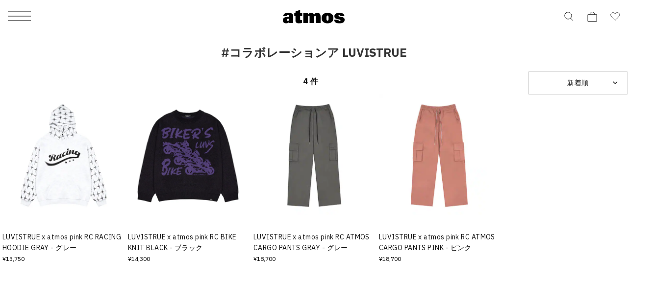

--- FILE ---
content_type: application/javascript
request_url: https://www.atmos-tokyo.com/ArBjCDpsycGDK3I6H8lh/Ei7DcQOX9JOQGcik/VwgDKA/RSc6alRE/XAEC
body_size: 176506
content:
(function(){if(typeof Array.prototype.entries!=='function'){Object.defineProperty(Array.prototype,'entries',{value:function(){var index=0;const array=this;return {next:function(){if(index<array.length){return {value:[index,array[index++]],done:false};}else{return {done:true};}},[Symbol.iterator]:function(){return this;}};},writable:true,configurable:true});}}());(function(){Rv();M32();Lv2();var Y8=function(ZR,EI){return ZR instanceof EI;};var Am=function(){lG=["\x61\x70\x70\x6c\x79","\x66\x72\x6f\x6d\x43\x68\x61\x72\x43\x6f\x64\x65","\x53\x74\x72\x69\x6e\x67","\x63\x68\x61\x72\x43\x6f\x64\x65\x41\x74"];};var xM=function(Im,n7){return Im<n7;};function Lv2(){HJ=xv+fN*fE+fN*fE*fE+fE*fE*fE,r8=A0+cr*fE+fN*fE*fE+fE*fE*fE,dg=fL+G0*fE+zt*fE*fE+fE*fE*fE,wb=Ft+wr*fE+wr*fE*fE+fE*fE*fE,EN=G0+wr*fE+fE*fE,fA=A0+fE+C0*fE*fE,ww=C0+C0*fE+G0*fE*fE+fE*fE*fE,O0=cr+G0*fE,XG=cr+fN*fE+zt*fE*fE+fE*fE*fE,sJ=C0+fL*fE+wr*fE*fE+fE*fE*fE,zN=fN+fL*fE,NY=cr+cr*fE+zt*fE*fE,gF=xv+G0*fE+fE*fE,jm=G0+C0*fE+A0*fE*fE+fE*fE*fE,q1=G0+fL*fE+wr*fE*fE,AH=C0+C0*fE+cr*fE*fE+fE*fE*fE,J0=fL+C0*fE+G0*fE*fE+fE*fE*fE,Iz=A0+A0*fE+fL*fE*fE+fE*fE*fE,dN=fN+fE+C0*fE*fE+fE*fE*fE,Rh=zt+G0*fE+fE*fE+fE*fE*fE,TY=wr+wr*fE+G0*fE*fE,AY=G0+fN*fE+A0*fE*fE,Dv=fN+fN*fE+Ft*fE*fE,hg=Ft+G0*fE+fE*fE+fE*fE*fE,xt=cr+cr*fE+A0*fE*fE,hV=xv+A0*fE+cr*fE*fE,l8=G0+G0*fE+fN*fE*fE+fE*fE*fE,OY=cr+A0*fE,S8=A0+cr*fE+A0*fE*fE+fE*fE*fE,kR=wr+wr*fE+Ft*fE*fE+fE*fE*fE,Hr=Ft+G0*fE+wr*fE*fE,Nm=G0+fN*fE+A0*fE*fE+fE*fE*fE,Ah=A0+G0*fE+fL*fE*fE+fE*fE*fE,G1=fN+C0*fE,NL=A0+C0*fE+A0*fE*fE,nH=Ft+fN*fE+wr*fE*fE+fE*fE*fE,bY=cr+fL*fE+fE*fE,KL=xv+C0*fE+G0*fE*fE,LL=cr+zt*fE,f9=A0+C0*fE+C0*fE*fE,k9=zt+fN*fE+C0*fE*fE,z5=Ft+wr*fE+G0*fE*fE,rH=A0+G0*fE+G0*fE*fE+fE*fE*fE,t9=C0+wr*fE+G0*fE*fE,Bw=G0+fN*fE+Ft*fE*fE+fE*fE*fE,Z1=C0+G0*fE+fE*fE,lO=cr+cr*fE+fE*fE+fE*fE*fE,Fb=Ft+fL*fE+A0*fE*fE+fE*fE*fE,sm=Ft+G0*fE+A0*fE*fE+fE*fE*fE,GM=Ft+C0*fE+fE*fE+fE*fE*fE,lb=xv+G0*fE+fL*fE*fE+fE*fE*fE,Xt=Ft+zt*fE+fE*fE,rw=C0+cr*fE+A0*fE*fE+fE*fE*fE,R1=G0+fE+cr*fE*fE,hM=Ft+Ft*fE+cr*fE*fE+fE*fE*fE,z8=zt+Ft*fE+G0*fE*fE+fE*fE*fE,tL=xv+cr*fE+fL*fE*fE,M1=Ft+C0*fE+wr*fE*fE,ct=Ft+fL*fE,RL=xv+A0*fE+G0*fE*fE+fE*fE*fE,WG=A0+G0*fE+fE*fE+fE*fE*fE,ZF=Ft+cr*fE+A0*fE*fE,th=C0+fL*fE+fN*fE*fE+fE*fE*fE,cg=fL+fE+zt*fE*fE+fE*fE*fE,AG=xv+zt*fE+fN*fE*fE+fE*fE*fE,Jf=xv+G0*fE+fE*fE+fE*fE*fE,Mm=G0+wr*fE+fN*fE*fE+fE*fE*fE,Jr=wr+fE+cr*fE*fE,Ym=zt+A0*fE+A0*fE*fE+fE*fE*fE,xz=cr+cr*fE+C0*fE*fE+fE*fE*fE,z3=xv+wr*fE+G0*fE*fE+fE*fE*fE,Uz=C0+cr*fE+fE*fE+fE*fE*fE,Bf=A0+wr*fE+fN*fE*fE+fE*fE*fE,F7=Ft+C0*fE+cr*fE*fE+fE*fE*fE,pF=fL+fE+fE*fE+fE*fE*fE,tl=Ft+C0*fE+fL*fE*fE,jE=cr+G0*fE+fL*fE*fE,p8=C0+Ft*fE+fE*fE+fE*fE*fE,DM=A0+wr*fE+A0*fE*fE+fE*fE*fE,Mt=G0+zt*fE+fL*fE*fE,LF=zt+fL*fE+A0*fE*fE,Zw=G0+C0*fE+fE*fE+fE*fE*fE,f8=C0+Ft*fE+fN*fE*fE+fE*fE*fE,zw=zt+zt*fE+fN*fE*fE+fE*fE*fE,j5=fL+C0*fE+cr*fE*fE,H2=fN+wr*fE+A0*fE*fE,T1=A0+fN*fE+wr*fE*fE,xh=cr+G0*fE+Ft*fE*fE+fE*fE*fE,JI=zt+wr*fE+G0*fE*fE+fE*fE*fE,E9=Ft+A0*fE+cr*fE*fE,Q7=wr+zt*fE+fE*fE+fE*fE*fE,KN=fN+G0*fE+A0*fE*fE+fE*fE*fE,Tt=Ft+A0*fE+A0*fE*fE,b1=G0+fE+wr*fE*fE,Yr=fN+A0*fE,Bt=C0+fL*fE,mp=fL+G0*fE+G0*fE*fE,KG=Ft+A0*fE+A0*fE*fE+fE*fE*fE,Wg=C0+Ft*fE+wr*fE*fE+fE*fE*fE,BN=wr+A0*fE+fL*fE*fE,jV=C0+A0*fE+fE*fE,EF=A0+wr*fE+cr*fE*fE,dv=Ft+cr*fE+fE*fE+fE*fE*fE,TE=xv+cr*fE+A0*fE*fE,nY=Ft+fN*fE+G0*fE*fE,XF=wr+fE+wr*fE*fE+fE*fE*fE,Vz=C0+fN*fE+cr*fE*fE+fE*fE*fE,NJ=Ft+fN*fE+fE*fE+fE*fE*fE,jp=C0+fL*fE+G0*fE*fE,qf=zt+Ft*fE+fE*fE+fE*fE*fE,wI=wr+Ft*fE+cr*fE*fE+fE*fE*fE,EG=fN+A0*fE+A0*fE*fE+fE*fE*fE,wv=fN+cr*fE+fL*fE*fE,X=A0+C0*fE+fE*fE,Cb=zt+zt*fE+cr*fE*fE+fE*fE*fE,MM=cr+Ft*fE+G0*fE*fE+fE*fE*fE,fF=xv+fL*fE,qE=cr+fL*fE+G0*fE*fE,mR=Ft+Ft*fE+fL*fE*fE+fE*fE*fE,lF=zt+zt*fE+cr*fE*fE,FY=xv+cr*fE,j0=wr+zt*fE+fE*fE,Gl=A0+fN*fE+fE*fE,Xp=A0+cr*fE,sH=G0+zt*fE+Ft*fE*fE+fE*fE*fE,ZI=fL+Ft*fE+fE*fE+fE*fE*fE,C2=fN+wr*fE,IA=Ft+A0*fE+G0*fE*fE,VR=fN+zt*fE+fE*fE+fE*fE*fE,jA=fN+fE+G0*fE*fE,Jt=fL+fE+A0*fE*fE,hL=Ft+C0*fE+fE*fE,pM=Ft+cr*fE+cr*fE*fE+fE*fE*fE,tY=zt+G0*fE,ZY=A0+cr*fE+Ft*fE*fE,CG=xv+fL*fE+fE*fE+fE*fE*fE,ht=A0+fE+A0*fE*fE,lJ=cr+C0*fE+fL*fE*fE+fE*fE*fE,bz=C0+zt*fE+G0*fE*fE+fE*fE*fE,Yw=xv+zt*fE+fL*fE*fE+fE*fE*fE,pE=xv+C0*fE+wr*fE*fE,df=cr+wr*fE+fN*fE*fE+fE*fE*fE,R7=Ft+wr*fE+fL*fE*fE+fE*fE*fE,Vw=A0+G0*fE+fN*fE*fE+fE*fE*fE,J9=A0+zt*fE+fL*fE*fE,Rt=fN+zt*fE+A0*fE*fE,sh=wr+A0*fE+A0*fE*fE+fE*fE*fE,v8=G0+Ft*fE+fN*fE*fE+fE*fE*fE,FO=C0+wr*fE+wr*fE*fE+fE*fE*fE,U9=Ft+A0*fE+fE*fE,QE=fN+wr*fE+G0*fE*fE,qr=fN+Ft*fE+fE*fE,HE=cr+Ft*fE+zt*fE*fE,J1=fL+fN*fE+zt*fE*fE,Rb=fL+A0*fE+wr*fE*fE+fE*fE*fE,Gv=cr+fL*fE+cr*fE*fE,FJ=G0+fL*fE+fE*fE+fE*fE*fE,XV=fL+fL*fE+zt*fE*fE,JN=cr+Ft*fE+G0*fE*fE,E5=xv+fN*fE+fE*fE,qH=A0+A0*fE+G0*fE*fE+fE*fE*fE,Ar=cr+C0*fE+zt*fE*fE,nG=xv+G0*fE+wr*fE*fE+fE*fE*fE,rh=C0+wr*fE+G0*fE*fE+fE*fE*fE,Qp=Ft+A0*fE+wr*fE*fE,J8=cr+Ft*fE+A0*fE*fE+fE*fE*fE,TL=Ft+cr*fE+fL*fE*fE,JH=C0+fE+Ft*fE*fE+fE*fE*fE,Qv=wr+C0*fE+A0*fE*fE,rb=wr+fN*fE+fL*fE*fE+fE*fE*fE,Ff=xv+fE+fN*fE*fE+fE*fE*fE,n0=Ft+wr*fE,kH=Ft+cr*fE+fN*fE*fE+fE*fE*fE,EY=wr+cr*fE+G0*fE*fE,ml=A0+wr*fE+wr*fE*fE,vr=zt+wr*fE,TQ=fL+fN*fE+wr*fE*fE+fE*fE*fE,W5=A0+Ft*fE+fE*fE,nv=fN+wr*fE+zt*fE*fE,db=Ft+G0*fE+fL*fE*fE+fE*fE*fE,Zp=wr+A0*fE+cr*fE*fE,Wt=zt+wr*fE+zt*fE*fE,hh=zt+wr*fE+fL*fE*fE+fE*fE*fE,hz=A0+C0*fE+G0*fE*fE+fE*fE*fE,SY=fN+zt*fE+G0*fE*fE,tH=A0+wr*fE+cr*fE*fE+fE*fE*fE,QF=xv+fE+fE*fE,TJ=cr+fL*fE+fN*fE*fE+fE*fE*fE,kz=C0+zt*fE+cr*fE*fE+fE*fE*fE,Wv=fL+wr*fE+wr*fE*fE,AA=Ft+fE+fL*fE*fE,jR=xv+fE+cr*fE*fE+fE*fE*fE,n5=fL+wr*fE,lY=fL+cr*fE,LE=C0+fE+A0*fE*fE,l7=C0+fE+cr*fE*fE+fE*fE*fE,WQ=fN+wr*fE+fE*fE+fE*fE*fE,pA=wr+G0*fE+G0*fE*fE,A3=Ft+fL*fE+fE*fE+fE*fE*fE,tb=zt+wr*fE+fE*fE+fE*fE*fE,nt=A0+C0*fE+cr*fE*fE,AM=fN+wr*fE+G0*fE*fE+fE*fE*fE,wN=xv+G0*fE+Ft*fE*fE,KI=cr+cr*fE+G0*fE*fE+fE*fE*fE,cG=C0+C0*fE+wr*fE*fE+fE*fE*fE,gb=Ft+wr*fE+A0*fE*fE+fE*fE*fE,MG=Ft+A0*fE+fE*fE+fE*fE*fE,kQ=fL+Ft*fE+wr*fE*fE+fE*fE*fE,Dp=fL+wr*fE+zt*fE*fE,ft=G0+wr*fE+fL*fE*fE,Jp=cr+A0*fE+fL*fE*fE,RV=xv+wr*fE,Uf=wr+fN*fE+A0*fE*fE+fE*fE*fE,C5=G0+fN*fE+wr*fE*fE,gI=wr+C0*fE+G0*fE*fE+fE*fE*fE,Sl=fN+A0*fE+cr*fE*fE,FF=fN+fN*fE+G0*fE*fE,dQ=G0+cr*fE+fE*fE+fE*fE*fE,l2=fN+zt*fE,bR=A0+cr*fE+G0*fE*fE+fE*fE*fE,j2=G0+Ft*fE+fL*fE*fE,AQ=wr+zt*fE+G0*fE*fE+fE*fE*fE,Z7=fN+C0*fE+wr*fE*fE+fE*fE*fE,NH=zt+cr*fE+A0*fE*fE+fE*fE*fE,ZJ=Ft+wr*fE+zt*fE*fE+fE*fE*fE,RA=A0+zt*fE,pJ=xv+fE+fE*fE+fE*fE*fE,XJ=fN+cr*fE+fL*fE*fE+fE*fE*fE,xY=fN+wr*fE+fN*fE*fE+fE*fE*fE,sv=wr+G0*fE+fN*fE*fE+fE*fE*fE,q9=C0+A0*fE,QL=xv+fN*fE+wr*fE*fE+fE*fE*fE,JF=xv+zt*fE+G0*fE*fE,rv=xv+Ft*fE+fN*fE*fE+fE*fE*fE,OI=wr+fN*fE+wr*fE*fE+fE*fE*fE,II=G0+G0*fE+zt*fE*fE+fE*fE*fE,gf=zt+A0*fE+fL*fE*fE+fE*fE*fE,dA=cr+C0*fE,jf=Ft+Ft*fE+fE*fE+fE*fE*fE,Bz=wr+fE+fN*fE*fE+fE*fE*fE,vE=xv+C0*fE,PM=G0+fE+G0*fE*fE+fE*fE*fE,RE=C0+fE+fL*fE*fE+A0*fE*fE*fE+cr*fE*fE*fE*fE,Fw=fN+C0*fE+cr*fE*fE+fE*fE*fE,Q8=wr+A0*fE+fL*fE*fE+fE*fE*fE,MH=cr+Ft*fE+Ft*fE*fE+fE*fE*fE,Qr=cr+fN*fE+G0*fE*fE,E3=xv+wr*fE+fL*fE*fE+fE*fE*fE,bm=A0+G0*fE+zt*fE*fE+fE*fE*fE,U7=Ft+fL*fE+zt*fE*fE+fE*fE*fE,Uw=fN+fL*fE+fL*fE*fE+fE*fE*fE,MJ=G0+fN*fE+G0*fE*fE+fE*fE*fE,C1=A0+G0*fE+A0*fE*fE,cQ=wr+wr*fE+C0*fE*fE+fE*fE*fE,mr=wr+fN*fE+A0*fE*fE,DY=xv+cr*fE+cr*fE*fE,gl=cr+Ft*fE+A0*fE*fE,rG=G0+fN*fE+fE*fE+fE*fE*fE,dY=A0+cr*fE+G0*fE*fE,mG=G0+Ft*fE+fL*fE*fE+fE*fE*fE,tF=cr+fL*fE+zt*fE*fE,j3=zt+G0*fE+cr*fE*fE+fE*fE*fE,wl=C0+cr*fE+G0*fE*fE,bF=fN+fL*fE+G0*fE*fE,Tm=fL+cr*fE+cr*fE*fE+fE*fE*fE,Dh=fL+wr*fE+cr*fE*fE+fE*fE*fE,mO=xv+fE+G0*fE*fE+fE*fE*fE,VY=wr+Ft*fE,V9=Ft+Ft*fE+cr*fE*fE,hH=zt+G0*fE+A0*fE*fE+fE*fE*fE,qm=Ft+G0*fE+cr*fE*fE+fE*fE*fE,VH=wr+C0*fE+wr*fE*fE+fE*fE*fE,bL=G0+wr*fE+A0*fE*fE,s8=A0+fE+fN*fE*fE+fE*fE*fE,Q3=fN+wr*fE+cr*fE*fE+fE*fE*fE,Y=cr+fN*fE+cr*fE*fE,Kb=xv+Ft*fE+fE*fE+fE*fE*fE,xO=C0+wr*fE+zt*fE*fE+fE*fE*fE,Zz=G0+zt*fE+fE*fE+fE*fE*fE,tA=cr+cr*fE+wr*fE*fE,ZQ=xv+fN*fE+A0*fE*fE+fE*fE*fE,Op=fL+A0*fE+zt*fE*fE,AJ=cr+G0*fE+G0*fE*fE+fE*fE*fE,RO=fN+cr*fE+C0*fE*fE+fE*fE*fE,Y7=Ft+G0*fE+fN*fE*fE+fE*fE*fE,Oh=fN+Ft*fE+fE*fE+fE*fE*fE,zh=C0+C0*fE+fL*fE*fE+fE*fE*fE,X2=A0+fL*fE+fN*fE*fE+fE*fE*fE,Kl=fN+G0*fE,LJ=G0+Ft*fE+C0*fE*fE+fE*fE*fE,nr=fN+fL*fE+cr*fE*fE,wp=fN+C0*fE+wr*fE*fE,l5=zt+C0*fE,Qb=cr+C0*fE+wr*fE*fE+fE*fE*fE,sY=C0+cr*fE+fE*fE,tt=fL+fN*fE+G0*fE*fE,vY=fN+G0*fE+wr*fE*fE,Tb=fL+cr*fE+wr*fE*fE+fE*fE*fE,j7=wr+C0*fE+fL*fE*fE+fE*fE*fE,jH=C0+fL*fE+fE*fE+fE*fE*fE,Qf=A0+Ft*fE+fN*fE*fE+fE*fE*fE,vt=cr+zt*fE+wr*fE*fE,Gt=wr+wr*fE+fE*fE,cA=fL+fL*fE,G7=wr+G0*fE+wr*fE*fE+fE*fE*fE,wF=A0+wr*fE+fL*fE*fE,n1=fN+G0*fE+fL*fE*fE+fE*fE*fE,PR=fN+A0*fE+wr*fE*fE+fE*fE*fE,Pm=cr+fL*fE+cr*fE*fE+fE*fE*fE,Qw=fN+fE+cr*fE*fE+fE*fE*fE,XN=wr+fN*fE+fE*fE+fE*fE*fE,SG=cr+fL*fE+fL*fE*fE+fE*fE*fE,PG=fN+Ft*fE+zt*fE*fE+fE*fE*fE,TA=G0+Ft*fE+A0*fE*fE,nO=C0+zt*fE+A0*fE*fE+fE*fE*fE,GL=zt+zt*fE+G0*fE*fE,cE=G0+wr*fE,vf=zt+fN*fE+A0*fE*fE+fE*fE*fE,FL=zt+A0*fE,Oz=cr+fL*fE+fE*fE+fE*fE*fE,G5=A0+fL*fE+wr*fE*fE,sA=fL+C0*fE+zt*fE*fE,fh=fN+fN*fE+fE*fE+fE*fE*fE,q7=C0+cr*fE+fL*fE*fE+fE*fE*fE,lE=C0+wr*fE+A0*fE*fE,T2=A0+zt*fE+cr*fE*fE,TO=C0+fE+fE*fE+fE*fE*fE,ZE=xv+fL*fE+fL*fE*fE,mY=cr+G0*fE+G0*fE*fE,Rr=fN+wr*fE+fL*fE*fE,kl=fL+fN*fE+fL*fE*fE,F9=zt+zt*fE,BR=A0+zt*fE+fN*fE*fE+fE*fE*fE,dF=fN+G0*fE+fL*fE*fE,Dm=fN+zt*fE+G0*fE*fE+fE*fE*fE,GG=fL+fN*fE+fN*fE*fE+fE*fE*fE,SJ=cr+C0*fE+cr*fE*fE+fE*fE*fE,rJ=fL+G0*fE+cr*fE*fE+fE*fE*fE,V5=cr+fN*fE+fE*fE,g1=zt+zt*fE+fE*fE,Az=fL+fE+wr*fE*fE+fE*fE*fE,tp=zt+cr*fE+wr*fE*fE,B8=fN+fN*fE+G0*fE*fE+fE*fE*fE,Fv=zt+fE+Ft*fE*fE,sp=A0+A0*fE+C0*fE*fE,U3=fN+fE+A0*fE*fE+fE*fE*fE,QA=C0+G0*fE+A0*fE*fE,Hh=cr+G0*fE+fN*fE*fE+fE*fE*fE,IJ=cr+fN*fE+fE*fE+fE*fE*fE,lR=xv+wr*fE+wr*fE*fE+fE*fE*fE,Gb=C0+cr*fE+Ft*fE*fE+fE*fE*fE,E7=wr+Ft*fE+fE*fE+fE*fE*fE,t3=cr+fN*fE+wr*fE*fE+fE*fE*fE,DE=xv+G0*fE+fL*fE*fE+fL*fE*fE*fE,lz=xv+fN*fE+fE*fE+fE*fE*fE,Qm=A0+fE+G0*fE*fE+fE*fE*fE,z2=zt+fN*fE+fL*fE*fE,RF=wr+fL*fE+fL*fE*fE,N5=C0+fN*fE+zt*fE*fE,HQ=fL+wr*fE+fN*fE*fE+fE*fE*fE,dR=cr+fE+wr*fE*fE+fE*fE*fE,S=A0+Ft*fE+zt*fE*fE,sM=xv+zt*fE+zt*fE*fE+fE*fE*fE,bt=xv+G0*fE+G0*fE*fE,rz=C0+fE+C0*fE*fE+fE*fE*fE,Hb=fN+A0*fE+Ft*fE*fE+fE*fE*fE,Xg=A0+zt*fE+fE*fE+fE*fE*fE,PO=G0+A0*fE+cr*fE*fE+fE*fE*fE,El=Ft+C0*fE+cr*fE*fE,bI=fN+fL*fE+fE*fE+fE*fE*fE,sb=Ft+fE+fL*fE*fE+fE*fE*fE,PL=wr+wr*fE,YA=G0+fE+C0*fE*fE,Jh=xv+zt*fE+G0*fE*fE+fE*fE*fE,HI=fL+A0*fE+A0*fE*fE+fE*fE*fE,LM=zt+A0*fE+G0*fE*fE+fE*fE*fE,sR=fN+G0*fE+C0*fE*fE+fE*fE*fE,Zr=A0+G0*fE+fL*fE*fE,Hg=zt+zt*fE+A0*fE*fE+fE*fE*fE,hQ=A0+Ft*fE+cr*fE*fE+fE*fE*fE,Nf=xv+zt*fE+cr*fE*fE+fE*fE*fE,wz=zt+fE+cr*fE*fE+fE*fE*fE,JJ=xv+fL*fE+cr*fE*fE+fE*fE*fE,DO=fL+fL*fE+fN*fE*fE+fE*fE*fE,wV=fL+fL*fE+wr*fE*fE,Pb=wr+cr*fE+fN*fE*fE+fE*fE*fE,XI=fN+fE+G0*fE*fE+fE*fE*fE,Sv=xv+fN*fE+A0*fE*fE,Wr=xv+zt*fE+fL*fE*fE,d8=A0+cr*fE+C0*fE*fE+fE*fE*fE,FM=xv+fL*fE+wr*fE*fE+fE*fE*fE,mv=xv+fN*fE+zt*fE*fE,wM=A0+G0*fE+cr*fE*fE+fE*fE*fE,GV=C0+G0*fE+wr*fE*fE+fE*fE*fE,CV=fN+wr*fE+fE*fE,GJ=Ft+fN*fE+A0*fE*fE+fE*fE*fE,Mf=A0+fN*fE+fN*fE*fE+fE*fE*fE,TR=fN+fE+Ft*fE*fE+fE*fE*fE,gg=A0+wr*fE+fE*fE+fE*fE*fE,O1=wr+A0*fE+A0*fE*fE,sV=A0+A0*fE+fE*fE,G8=wr+fE+G0*fE*fE+fE*fE*fE,sf=A0+zt*fE+wr*fE*fE+fE*fE*fE,wG=C0+C0*fE+zt*fE*fE+fE*fE*fE,ZO=fL+A0*fE+fL*fE*fE+fE*fE*fE,Mw=C0+Ft*fE+A0*fE*fE+fE*fE*fE,F3=fL+wr*fE+zt*fE*fE+fE*fE*fE,Et=zt+G0*fE+cr*fE*fE,IH=fL+zt*fE+wr*fE*fE+fE*fE*fE,MR=C0+Ft*fE+fL*fE*fE+fE*fE*fE,KA=C0+A0*fE+wr*fE*fE,hE=cr+wr*fE,h9=wr+Ft*fE+fL*fE*fE,sG=wr+fN*fE+G0*fE*fE+fE*fE*fE,vb=wr+cr*fE+wr*fE*fE+fE*fE*fE,SQ=C0+C0*fE+A0*fE*fE+fE*fE*fE,m8=wr+G0*fE+A0*fE*fE+fE*fE*fE,fb=fN+Ft*fE+fL*fE*fE+fE*fE*fE,Pf=zt+fE+A0*fE*fE+fE*fE*fE,Z9=C0+fL*fE+fE*fE,Mv=Ft+Ft*fE+fL*fE*fE,P5=G0+cr*fE+G0*fE*fE,K0=zt+fE+A0*fE*fE,mf=fN+G0*fE+fN*fE*fE+fE*fE*fE,M7=A0+fN*fE+A0*fE*fE+fE*fE*fE,f1=G0+G0*fE+fL*fE*fE,L1=fL+fL*fE+G0*fE*fE,qO=fL+cr*fE+G0*fE*fE+fE*fE*fE,Ml=Ft+cr*fE+G0*fE*fE,r3=xv+fE+Ft*fE*fE+fE*fE*fE,lw=fN+G0*fE+fE*fE+fE*fE*fE,AF=C0+fE,tr=Ft+G0*fE+A0*fE*fE,D2=C0+fL*fE+A0*fE*fE,YQ=wr+fE+fE*fE+fE*fE*fE,OF=fN+G0*fE+cr*fE*fE,lI=G0+fL*fE+A0*fE*fE+fE*fE*fE,Xh=fN+fE+fN*fE*fE+fE*fE*fE,pm=fN+A0*fE+fE*fE+fE*fE*fE,fz=A0+zt*fE+fL*fE*fE+fE*fE*fE,jQ=fN+wr*fE+C0*fE*fE+fE*fE*fE,bH=G0+A0*fE+fN*fE*fE+fE*fE*fE,Hv=fL+fE+G0*fE*fE+fE*fE*fE,qG=C0+fL*fE+C0*fE*fE+fE*fE*fE,Fm=fN+fL*fE+cr*fE*fE+fE*fE*fE,mb=fL+Ft*fE+fL*fE*fE+fE*fE*fE,tN=xv+Ft*fE+zt*fE*fE,dh=cr+A0*fE+Ft*fE*fE+fE*fE*fE,D9=fN+Ft*fE+fL*fE*fE,Yb=G0+zt*fE+zt*fE*fE+fE*fE*fE,fV=G0+fN*fE+G0*fE*fE,Db=zt+fL*fE+fN*fE*fE+fE*fE*fE,SA=fL+Ft*fE+fE*fE,s3=C0+zt*fE+fE*fE+fE*fE*fE,FA=fN+Ft*fE,Dr=xv+fN*fE+fL*fE*fE,hb=A0+C0*fE+fL*fE*fE+fE*fE*fE,wR=xv+zt*fE+wr*fE*fE+fE*fE*fE,Iw=fN+C0*fE+G0*fE*fE+fE*fE*fE,gv=G0+C0*fE+fL*fE*fE,Ew=xv+cr*fE+wr*fE*fE+fE*fE*fE,hp=Ft+cr*fE+wr*fE*fE,HH=fL+fN*fE+G0*fE*fE+fE*fE*fE,zm=C0+A0*fE+fE*fE+fE*fE*fE,J7=cr+zt*fE+fL*fE*fE+fE*fE*fE,H1=zt+cr*fE,rg=xv+G0*fE+G0*fE*fE+fE*fE*fE,g9=fL+wr*fE+fE*fE,BI=wr+A0*fE+wr*fE*fE+fE*fE*fE,SL=xv+fE+wr*fE*fE+fE*fE*fE,N1=wr+A0*fE+zt*fE*fE,Wh=zt+C0*fE+zt*fE*fE+fE*fE*fE,Z8=A0+fL*fE+zt*fE*fE+fE*fE*fE,kM=A0+A0*fE+Ft*fE*fE+zt*fE*fE*fE,fR=fL+fL*fE+C0*fE*fE+fE*fE*fE,x5=xv+fE+C0*fE*fE,Jm=xv+fN*fE+fL*fE*fE+fE*fE*fE,w3=C0+A0*fE+fN*fE*fE+fE*fE*fE,C7=xv+fE+A0*fE*fE+fE*fE*fE,FI=zt+C0*fE+G0*fE*fE+fE*fE*fE,V=wr+fL*fE,jN=zt+A0*fE+wr*fE*fE+fE*fE*fE,K9=fN+fL*fE+fL*fE*fE,m1=A0+wr*fE+A0*fE*fE,N=xv+Ft*fE+wr*fE*fE,dr=zt+G0*fE+A0*fE*fE,dl=C0+fL*fE+C0*fE*fE,Lw=fL+C0*fE+cr*fE*fE+fE*fE*fE,BG=G0+zt*fE+fN*fE*fE+fE*fE*fE,T7=zt+fN*fE+cr*fE*fE+fE*fE*fE,Aw=fL+zt*fE+fE*fE+fE*fE*fE,qY=zt+Ft*fE,fH=wr+A0*fE+cr*fE*fE+fE*fE*fE,Tr=zt+Ft*fE+fL*fE*fE,CJ=C0+Ft*fE+G0*fE*fE+fE*fE*fE,Lp=G0+Ft*fE+wr*fE*fE,sN=cr+Ft*fE,z7=Ft+fL*fE+G0*fE*fE+fE*fE*fE,B1=fL+cr*fE+fE*fE,Ph=G0+cr*fE+fN*fE*fE+fE*fE*fE,V7=Ft+fE+A0*fE*fE+fE*fE*fE,U5=C0+cr*fE+cr*fE*fE,pG=G0+A0*fE+fL*fE*fE+fE*fE*fE,np=C0+wr*fE,hI=A0+C0*fE+fE*fE+fE*fE*fE,Bp=zt+fL*fE,KM=zt+fL*fE+wr*fE*fE+fE*fE*fE,bQ=A0+C0*fE+Ft*fE*fE+fE*fE*fE,TG=A0+fL*fE+fE*fE+fE*fE*fE,vM=wr+A0*fE+fN*fE*fE+fE*fE*fE,XQ=A0+Ft*fE+fE*fE+fE*fE*fE,QR=G0+Ft*fE+Ft*fE*fE+fE*fE*fE,Rf=G0+C0*fE+G0*fE*fE+fE*fE*fE,Ql=wr+fN*fE+wr*fE*fE,Km=wr+cr*fE+fE*fE+fE*fE*fE,hR=Ft+zt*fE+zt*fE*fE+fE*fE*fE,X1=zt+cr*fE+fE*fE,PE=G0+fL*fE+fL*fE*fE,UO=zt+wr*fE+A0*fE*fE+fE*fE*fE,gJ=fL+G0*fE+fE*fE+fE*fE*fE,p0=xv+G0*fE+fL*fE*fE,IV=fL+cr*fE+fL*fE*fE,vI=A0+zt*fE+cr*fE*fE+fE*fE*fE,Q2=wr+C0*fE+fL*fE*fE,fw=zt+A0*fE+fE*fE+fE*fE*fE,HR=C0+cr*fE+wr*fE*fE+fE*fE*fE,pH=A0+Ft*fE+wr*fE*fE+fE*fE*fE,pt=Ft+G0*fE+fE*fE,F8=xv+Ft*fE+G0*fE*fE+fE*fE*fE,T3=xv+fL*fE+fL*fE*fE+fE*fE*fE,Kv=Ft+fN*fE+fL*fE*fE,zE=A0+A0*fE+Ft*fE*fE,l1=A0+fE+fL*fE*fE+fE*fE*fE,mg=C0+A0*fE+fL*fE*fE+fE*fE*fE,MO=A0+fN*fE+wr*fE*fE+fE*fE*fE,WY=wr+Ft*fE+Ft*fE*fE,VQ=zt+zt*fE+Ft*fE*fE+fE*fE*fE,cI=fL+Ft*fE+cr*fE*fE+fE*fE*fE,O8=xv+A0*fE+zt*fE*fE+fE*fE*fE,Vh=zt+fE+fE*fE+fE*fE*fE,Ow=C0+fN*fE+fL*fE*fE+fE*fE*fE,Ch=fL+wr*fE+fE*fE+fE*fE*fE,EV=G0+fL*fE+fE*fE,h8=G0+zt*fE+A0*fE*fE+fE*fE*fE,XE=fL+wr*fE+G0*fE*fE,tM=fL+Ft*fE+A0*fE*fE+fE*fE*fE,C=cr+wr*fE+A0*fE*fE,NN=C0+wr*fE+fL*fE*fE,ZV=wr+fE+fL*fE*fE,vQ=xv+Ft*fE+A0*fE*fE+fE*fE*fE,W3=fL+fE+A0*fE*fE+fE*fE*fE,JL=Ft+fN*fE+G0*fE*fE+fE*fE*fE,J3=Ft+fE+G0*fE*fE+fE*fE*fE,DL=fN+A0*fE+wr*fE*fE,UF=G0+G0*fE+cr*fE*fE,Jg=fL+cr*fE+fN*fE*fE+fE*fE*fE,rA=G0+A0*fE,zH=cr+zt*fE+cr*fE*fE+fE*fE*fE,EM=wr+wr*fE+fN*fE*fE+fE*fE*fE,fM=xv+cr*fE+fL*fE*fE+fE*fE*fE,YJ=zt+G0*fE+wr*fE*fE+fE*fE*fE,S5=A0+G0*fE+cr*fE*fE,Y5=zt+fN*fE+wr*fE*fE+fE*fE*fE,ZG=C0+zt*fE+wr*fE*fE+fE*fE*fE,ML=xv+fE+G0*fE*fE,d5=G0+Ft*fE+fE*fE,Nw=Ft+C0*fE+fN*fE*fE+fE*fE*fE,RQ=C0+fE+wr*fE*fE+fE*fE*fE,kO=wr+fL*fE+fN*fE*fE+fE*fE*fE,zV=xv+A0*fE+fN*fE*fE+fE*fE*fE,xH=G0+zt*fE+wr*fE*fE+fE*fE*fE,Cg=zt+fL*fE+G0*fE*fE+fE*fE*fE,Um=fL+fL*fE+fE*fE+fE*fE*fE,B5=G0+fL*fE+G0*fE*fE,c1=fN+zt*fE+fL*fE*fE,R8=fL+zt*fE+G0*fE*fE+fE*fE*fE,pR=C0+Ft*fE+zt*fE*fE+fE*fE*fE,Rl=C0+fN*fE+cr*fE*fE,QV=G0+zt*fE+fE*fE,k8=zt+fN*fE+G0*fE*fE+fE*fE*fE,UH=xv+cr*fE+G0*fE*fE+fE*fE*fE,JM=G0+fE+fE*fE+fE*fE*fE,Ag=Ft+fE+wr*fE*fE+fE*fE*fE,t8=wr+fL*fE+G0*fE*fE+fE*fE*fE,N2=Ft+fL*fE+G0*fE*fE,Kt=Ft+zt*fE+zt*fE*fE,hF=G0+A0*fE+fL*fE*fE,WJ=cr+C0*fE+G0*fE*fE+fE*fE*fE,BM=cr+zt*fE+fE*fE+fE*fE*fE,gm=A0+cr*fE+cr*fE*fE+fE*fE*fE,b7=Ft+Ft*fE+zt*fE*fE+fE*fE*fE,gQ=xv+fL*fE+zt*fE*fE+fE*fE*fE,dM=fL+cr*fE+fE*fE+fE*fE*fE,Pg=fN+fL*fE+Ft*fE*fE+fE*fE*fE,gE=C0+fL*fE+zt*fE*fE,T9=C0+fN*fE+G0*fE*fE,I0=cr+Ft*fE+wr*fE*fE,n2=fN+Ft*fE+zt*fE*fE,kh=fL+G0*fE+C0*fE*fE+fE*fE*fE,WM=zt+Ft*fE+wr*fE*fE+fE*fE*fE,jb=G0+G0*fE+fL*fE*fE+fE*fE*fE,wQ=zt+wr*fE+fN*fE*fE+fE*fE*fE,I3=G0+fL*fE+G0*fE*fE+fE*fE*fE,zA=xv+fE,pQ=zt+fE+G0*fE*fE+fE*fE*fE,rt=G0+cr*fE,D7=G0+wr*fE+zt*fE*fE+fE*fE*fE,lm=wr+G0*fE+fL*fE*fE+fE*fE*fE,r1=xv+fN*fE+C0*fE*fE,Xf=cr+A0*fE+fE*fE+fE*fE*fE,zz=A0+wr*fE+fL*fE*fE+fE*fE*fE,V8=xv+wr*fE+fN*fE*fE+fE*fE*fE,w7=fN+Ft*fE+cr*fE*fE+fE*fE*fE,L8=fN+A0*fE+zt*fE*fE+fE*fE*fE,lt=xv+C0*fE+fE*fE,U2=fL+C0*fE+G0*fE*fE,Qh=Ft+Ft*fE+G0*fE*fE+fE*fE*fE,O7=fL+Ft*fE+fN*fE*fE+fE*fE*fE,Vr=wr+zt*fE+fL*fE*fE+fE*fE*fE,YG=C0+zt*fE+fL*fE*fE+fE*fE*fE,XR=G0+Ft*fE+wr*fE*fE+fE*fE*fE,CQ=A0+wr*fE+G0*fE*fE+fE*fE*fE,Jl=fN+cr*fE+wr*fE*fE+fE*fE*fE,jM=C0+C0*fE+fN*fE*fE+fE*fE*fE,OM=Ft+cr*fE+fL*fE*fE+fE*fE*fE,Of=Ft+C0*fE+G0*fE*fE+fE*fE*fE,sL=xv+A0*fE,Gm=Ft+fE+cr*fE*fE+fE*fE*fE,vg=fN+Ft*fE+A0*fE*fE+fE*fE*fE,LR=C0+fN*fE+fE*fE+fE*fE*fE,T8=cr+fN*fE+A0*fE*fE+fE*fE*fE,Rz=G0+wr*fE+wr*fE*fE+fE*fE*fE,A7=wr+Ft*fE+wr*fE*fE+fE*fE*fE,Yp=wr+fL*fE+wr*fE*fE,P3=Ft+C0*fE+A0*fE*fE+fE*fE*fE,dV=C0+G0*fE,wt=fL+fE+cr*fE*fE+fE*fE*fE,dE=wr+G0*fE,n3=Ft+A0*fE+Ft*fE*fE+fE*fE*fE,TM=G0+Ft*fE+fE*fE+fE*fE*fE,vm=G0+cr*fE+C0*fE*fE+fE*fE*fE,km=fN+C0*fE+fN*fE*fE+fE*fE*fE,x0=wr+fN*fE+G0*fE*fE,zR=Ft+fN*fE+cr*fE*fE+fE*fE*fE,N7=A0+A0*fE+fN*fE*fE+fE*fE*fE,Dz=xv+G0*fE+C0*fE*fE+fE*fE*fE,Hp=fN+fN*fE+fL*fE*fE,RJ=cr+A0*fE+wr*fE*fE+fE*fE*fE,qv=wr+wr*fE+wr*fE*fE,GQ=wr+Ft*fE+A0*fE*fE+fE*fE*fE,SN=G0+wr*fE+cr*fE*fE,x3=Ft+Ft*fE+fN*fE*fE+fE*fE*fE,NQ=fN+C0*fE+fE*fE+fE*fE*fE,WF=cr+wr*fE+fE*fE,vv=fN+cr*fE+G0*fE*fE,k0=A0+fL*fE+G0*fE*fE,E=Ft+Ft*fE,bw=wr+fL*fE+fL*fE*fE+fE*fE*fE,Vg=Ft+G0*fE+wr*fE*fE+fE*fE*fE,pI=xv+fL*fE+A0*fE*fE+fE*fE*fE,tI=zt+fL*fE+fL*fE*fE+fE*fE*fE,vH=fN+wr*fE+fL*fE*fE+fE*fE*fE,JG=cr+fL*fE+wr*fE*fE+fE*fE*fE,nN=zt+fN*fE+G0*fE*fE,BH=C0+G0*fE+fL*fE*fE+fE*fE*fE,w=fN+fL*fE+fN*fE*fE+fE*fE*fE,xF=cr+fE+G0*fE*fE+fE*fE*fE,TN=G0+fE+zt*fE*fE+fE*fE*fE,Nb=A0+fL*fE+Ft*fE*fE+fE*fE*fE,dI=cr+fN*fE+fL*fE*fE+fE*fE*fE,Ct=G0+Ft*fE+G0*fE*fE,J=G0+fN*fE+fL*fE*fE,Xr=cr+zt*fE+G0*fE*fE+fE*fE*fE,tO=xv+Ft*fE+zt*fE*fE+fE*fE*fE,JQ=Ft+zt*fE+fL*fE*fE+fE*fE*fE,m0=fL+fL*fE+fL*fE*fE+fE*fE*fE,GO=xv+C0*fE+fN*fE*fE+fE*fE*fE,ng=cr+wr*fE+G0*fE*fE+fE*fE*fE,sl=C0+fL*fE+G0*fE*fE+fE*fE*fE,vp=C0+fN*fE+fE*fE,I8=wr+fE+cr*fE*fE+fE*fE*fE,EJ=fN+fE+fL*fE*fE+fE*fE*fE,Bb=cr+C0*fE+fE*fE+fE*fE*fE,j9=xv+Ft*fE+cr*fE*fE+fE*fE*fE,SO=fN+cr*fE+fE*fE+fE*fE*fE,Vm=A0+C0*fE+cr*fE*fE+fE*fE*fE,Bv=Ft+wr*fE+zt*fE*fE,ph=C0+C0*fE+Ft*fE*fE+fE*fE*fE,G=fL+zt*fE,X3=Ft+cr*fE+wr*fE*fE+fE*fE*fE,j1=xv+fE+A0*fE*fE,Fh=A0+A0*fE+fE*fE+fE*fE*fE,wO=fL+A0*fE+G0*fE*fE+fE*fE*fE,O5=C0+C0*fE+cr*fE*fE,E8=xv+fE+C0*fE*fE+fE*fE*fE,Ef=cr+zt*fE+fN*fE*fE+fE*fE*fE,ff=wr+Ft*fE+zt*fE*fE+fE*fE*fE,NV=A0+C0*fE+wr*fE*fE,Ut=C0+wr*fE+wr*fE*fE,BO=Ft+fL*fE+fN*fE*fE+fE*fE*fE,Y3=C0+zt*fE+zt*fE*fE+fE*fE*fE,cR=fL+wr*fE+G0*fE*fE+fE*fE*fE,B0=xv+Ft*fE+fE*fE,A8=fN+Ft*fE+wr*fE*fE+fE*fE*fE,rp=A0+A0*fE,HO=A0+zt*fE+G0*fE*fE+fE*fE*fE,x7=zt+Ft*fE+zt*fE*fE+fE*fE*fE,HN=fN+G0*fE+wr*fE*fE+fE*fE*fE,CH=wr+fN*fE+Ft*fE*fE+fE*fE*fE,b0=fL+Ft*fE+G0*fE*fE,CR=C0+wr*fE+fL*fE*fE+fE*fE*fE,R5=G0+G0*fE+G0*fE*fE,MF=C0+fE+fN*fE*fE+fE*fE*fE,nE=G0+fL*fE+cr*fE*fE,lL=xv+C0*fE+zt*fE*fE,n8=C0+G0*fE+fE*fE+fE*fE*fE,rQ=G0+fE+fN*fE*fE+fE*fE*fE,BY=wr+cr*fE+wr*fE*fE,zf=Ft+A0*fE+fN*fE*fE+fE*fE*fE,w5=fN+A0*fE+G0*fE*fE,RR=G0+wr*fE+fL*fE*fE+fE*fE*fE,Kp=fL+A0*fE+fE*fE,Ev=zt+A0*fE+fE*fE,UM=fL+fN*fE+cr*fE*fE+fE*fE*fE,I7=xv+cr*fE+fN*fE*fE+fE*fE*fE,C9=A0+wr*fE+fE*fE,Zg=cr+fL*fE+G0*fE*fE+fE*fE*fE,UA=Ft+zt*fE,cb=fL+G0*fE+wr*fE*fE+fE*fE*fE,Yv=xv+fE+wr*fE*fE,Ng=G0+fN*fE+fN*fE*fE+fE*fE*fE,Yl=Ft+G0*fE+fL*fE*fE,DA=cr+wr*fE+G0*fE*fE,O3=fN+zt*fE+fN*fE*fE+fE*fE*fE,Mh=zt+fN*fE+fE*fE+fE*fE*fE,B3=cr+zt*fE+wr*fE*fE+fE*fE*fE,c3=Ft+wr*fE+G0*fE*fE+fE*fE*fE,Ap=cr+wr*fE+fL*fE*fE,rl=G0+fN*fE+cr*fE*fE,K7=A0+A0*fE+wr*fE*fE+fE*fE*fE,rr=C0+G0*fE+cr*fE*fE,H3=xv+cr*fE+cr*fE*fE+fE*fE*fE,mz=Ft+G0*fE+G0*fE*fE+fE*fE*fE,Lh=cr+zt*fE+A0*fE*fE+fE*fE*fE,xG=Ft+wr*fE+fE*fE+fE*fE*fE,IY=fN+Ft*fE+cr*fE*fE,nm=Ft+A0*fE+fL*fE*fE+fE*fE*fE,Rm=xv+fL*fE+G0*fE*fE+fE*fE*fE,X0=C0+cr*fE+fN*fE*fE+fE*fE*fE,Xz=wr+fN*fE+C0*fE*fE+fE*fE*fE,xr=zt+wr*fE+wr*fE*fE,wL=fN+C0*fE+zt*fE*fE,F=cr+cr*fE,XH=fN+fL*fE+G0*fE*fE+fE*fE*fE,cL=wr+zt*fE+wr*fE*fE,Pv=wr+zt*fE+fL*fE*fE,fG=Ft+cr*fE+A0*fE*fE+fE*fE*fE,GE=fL+fE+G0*fE*fE,cz=zt+wr*fE+cr*fE*fE+fE*fE*fE,Bh=A0+fL*fE+G0*fE*fE+fE*fE*fE,r5=C0+C0*fE+zt*fE*fE,VJ=C0+fN*fE+zt*fE*fE+fE*fE*fE,kA=C0+fN*fE+C0*fE*fE,cl=C0+fL*fE+cr*fE*fE,pw=G0+fL*fE+fN*fE*fE+fE*fE*fE,jY=fL+zt*fE+cr*fE*fE,qh=cr+fE+fL*fE*fE+fE*fE*fE,jl=Ft+cr*fE,gz=fL+fL*fE+G0*fE*fE+fE*fE*fE,A=fN+C0*fE+fL*fE*fE,tG=A0+cr*fE+fL*fE*fE+fE*fE*fE,N3=zt+cr*fE+cr*fE*fE+fE*fE*fE,C8=zt+C0*fE+fE*fE+fE*fE*fE,BQ=zt+cr*fE+fL*fE*fE+fE*fE*fE,OJ=Ft+wr*fE+cr*fE*fE+fE*fE*fE,LI=xv+C0*fE+fE*fE+fE*fE*fE,NR=fL+fN*fE+Ft*fE*fE+fE*fE*fE,VF=G0+cr*fE+fE*fE,B2=A0+fE,D5=cr+wr*fE+wr*fE*fE,g3=xv+C0*fE+cr*fE*fE+fE*fE*fE,hO=zt+fN*fE+fN*fE*fE+fE*fE*fE,L=Ft+fL*fE+wr*fE*fE,vl=Ft+C0*fE+G0*fE*fE,zI=C0+fL*fE+A0*fE*fE+fE*fE*fE,CN=C0+cr*fE,U0=A0+wr*fE,Ol=fN+wr*fE+cr*fE*fE,Zm=cr+wr*fE+fL*fE*fE+fE*fE*fE,F0=fN+fN*fE+wr*fE*fE,bJ=zt+zt*fE+G0*fE*fE+fE*fE*fE,Mz=C0+G0*fE+G0*fE*fE+fE*fE*fE,dG=wr+cr*fE+G0*fE*fE+fE*fE*fE,mQ=A0+wr*fE+wr*fE*fE+fE*fE*fE,hw=xv+C0*fE+Ft*fE*fE+fE*fE*fE,H0=G0+A0*fE+A0*fE*fE,jh=A0+fE+wr*fE*fE+fN*fE*fE*fE+fE*fE*fE*fE,qp=Ft+A0*fE,qL=xv+zt*fE+wr*fE*fE,jG=Ft+fE+fE*fE+fE*fE*fE,ZN=xv+G0*fE,YV=A0+Ft*fE,R3=wr+G0*fE+cr*fE*fE+fE*fE*fE,WE=fL+fL*fE+fL*fE*fE,kf=cr+A0*fE+fN*fE*fE+fE*fE*fE,kL=A0+G0*fE+G0*fE*fE,g0=Ft+fE+A0*fE*fE,P7=fN+C0*fE+Ft*fE*fE+fE*fE*fE,Fl=A0+Ft*fE+cr*fE*fE,pz=xv+zt*fE+A0*fE*fE+fE*fE*fE,f7=fN+Ft*fE+G0*fE*fE+fE*fE*fE,Kf=G0+wr*fE+A0*fE*fE+fE*fE*fE,vw=xv+wr*fE+zt*fE*fE+fE*fE*fE,q8=G0+wr*fE+cr*fE*fE+fE*fE*fE,zO=fN+fN*fE+cr*fE*fE+fE*fE*fE,RI=G0+fL*fE+zt*fE*fE+fE*fE*fE,q3=fL+cr*fE+zt*fE*fE+fE*fE*fE,Lt=xv+zt*fE,lf=G0+C0*fE+fN*fE*fE+fE*fE*fE,zG=A0+C0*fE+wr*fE*fE+fE*fE*fE,DH=cr+fE+fN*fE*fE+fE*fE*fE,VG=fN+cr*fE+G0*fE*fE+fE*fE*fE,V3=xv+fN*fE+cr*fE*fE+fE*fE*fE,Hf=G0+fN*fE+cr*fE*fE+fE*fE*fE,r2=Ft+fE,Jw=fN+fE+zt*fE*fE+fE*fE*fE,m7=cr+Ft*fE+fN*fE*fE+fE*fE*fE,cw=cr+G0*fE+fL*fE*fE+fE*fE*fE,H8=wr+fL*fE+fE*fE+fE*fE*fE,AN=G0+C0*fE+wr*fE*fE,bf=fL+fN*fE+fE*fE+fE*fE*fE,OA=cr+C0*fE+wr*fE*fE,ME=cr+G0*fE+cr*fE*fE,j8=cr+Ft*fE+cr*fE*fE+fE*fE*fE,wm=C0+wr*fE+fN*fE*fE+fE*fE*fE,gH=G0+cr*fE+G0*fE*fE+fE*fE*fE,fm=Ft+cr*fE+Ft*fE*fE+zt*fE*fE*fE,HV=fN+C0*fE+fL*fE*fE+fE*fE*fE,Th=xv+fE+fL*fE*fE+fE*fE*fE,YI=zt+fL*fE+zt*fE*fE+fE*fE*fE,tJ=fL+G0*fE+G0*fE*fE+fE*fE*fE,Pp=fL+G0*fE,kp=A0+fN*fE+cr*fE*fE,dH=wr+G0*fE+G0*fE*fE+fE*fE*fE,dO=zt+C0*fE+wr*fE*fE+fE*fE*fE,N0=zt+A0*fE+fL*fE*fE,sF=zt+Ft*fE+G0*fE*fE,JE=xv+cr*fE+zt*fE*fE,x9=A0+Ft*fE+G0*fE*fE,cO=cr+fE+A0*fE*fE+fE*fE*fE,cJ=zt+fE+wr*fE*fE+fE*fE*fE,cm=fL+cr*fE+A0*fE*fE+fE*fE*fE,bG=zt+wr*fE+wr*fE*fE+fE*fE*fE,nI=G0+fN*fE+fL*fE*fE+fE*fE*fE,Jb=Ft+fL*fE+cr*fE*fE+fE*fE*fE,v9=A0+fL*fE+cr*fE*fE+cr*fE*fE*fE+A0*fE*fE*fE*fE,K5=C0+zt*fE+A0*fE*fE,UG=fN+fN*fE+zt*fE*fE+fE*fE*fE,RN=wr+A0*fE+wr*fE*fE,Zt=fN+cr*fE,AR=C0+A0*fE+A0*fE*fE+fE*fE*fE,fY=xv+A0*fE+zt*fE*fE,TI=xv+wr*fE+cr*fE*fE+fE*fE*fE,QH=xv+fN*fE+G0*fE*fE+fE*fE*fE,FR=xv+G0*fE+cr*fE*fE+fE*fE*fE,LV=fN+G0*fE+fL*fE*fE+A0*fE*fE*fE+cr*fE*fE*fE*fE,UJ=fN+G0*fE+cr*fE*fE+fE*fE*fE,I1=Ft+fE+G0*fE*fE,S0=wr+fL*fE+fE*fE,pO=C0+G0*fE+fN*fE*fE+fE*fE*fE,Z2=wr+fE,Tf=fN+cr*fE+fN*fE*fE+fE*fE*fE,q2=fL+Ft*fE+wr*fE*fE,Gr=G0+cr*fE+fL*fE*fE,D0=G0+G0*fE+fE*fE,EL=Ft+G0*fE,RG=cr+fL*fE+A0*fE*fE+fE*fE*fE,nR=wr+G0*fE+zt*fE*fE+fE*fE*fE,Wz=C0+fN*fE+fN*fE*fE+fE*fE*fE,Wf=zt+zt*fE+zt*fE*fE+fE*fE*fE,T0=fN+fE+C0*fE*fE,If=cr+cr*fE+fL*fE*fE+fE*fE*fE,EQ=A0+fE+fE*fE+fE*fE*fE,PF=G0+zt*fE+zt*fE*fE,Wm=cr+wr*fE+fE*fE+fE*fE*fE,F1=G0+zt*fE+C0*fE*fE,B7=fN+zt*fE+wr*fE*fE+fE*fE*fE,Nh=xv+Ft*fE+fL*fE*fE+fE*fE*fE,rL=Ft+fE+fN*fE*fE+fE*fE*fE,ZA=G0+wr*fE+zt*fE*fE,G3=C0+G0*fE+Ft*fE*fE+fE*fE*fE,KR=zt+cr*fE+fE*fE+fE*fE*fE,X7=xv+fL*fE+fN*fE*fE+fE*fE*fE,pf=fN+fN*fE+A0*fE*fE+fE*fE*fE,bE=cr+wr*fE+cr*fE*fE,Up=A0+fN*fE+G0*fE*fE,W8=xv+wr*fE+A0*fE*fE+fE*fE*fE,UV=cr+fE,kE=fN+A0*fE+zt*fE*fE,Or=wr+fE+zt*fE*fE,M5=cr+A0*fE+G0*fE*fE+fE*fE*fE,Vb=G0+A0*fE+G0*fE*fE+fE*fE*fE,WO=zt+cr*fE+G0*fE*fE+fE*fE*fE,l0=Ft+fL*fE+fE*fE,A9=G0+fE+fE*fE,N9=cr+fN*fE+Ft*fE*fE,HM=A0+cr*fE+fE*fE+fE*fE*fE,EH=fN+wr*fE+A0*fE*fE+fE*fE*fE,QJ=fN+Ft*fE+fN*fE*fE+fE*fE*fE,Og=C0+fN*fE+Ft*fE*fE+fE*fE*fE,bM=fL+fE+fN*fE*fE+fE*fE*fE,JO=wr+cr*fE+A0*fE*fE+fE*fE*fE,MI=C0+fE+A0*fE*fE+fE*fE*fE,G9=G0+zt*fE+wr*fE*fE,qA=G0+A0*fE+fE*fE,IQ=G0+A0*fE+A0*fE*fE+fE*fE*fE,XM=fN+fL*fE+zt*fE*fE+fE*fE*fE,D=G0+G0*fE,dz=zt+C0*fE+fL*fE*fE+fE*fE*fE,QQ=cr+G0*fE+zt*fE*fE+fE*fE*fE,s7=fL+A0*fE+cr*fE*fE+fE*fE*fE,Sf=wr+zt*fE+fN*fE*fE+fE*fE*fE,XY=wr+fN*fE+fE*fE,Nz=xv+cr*fE+fE*fE+fE*fE*fE,Ez=fL+A0*fE+fN*fE*fE+fE*fE*fE,zQ=cr+fE+cr*fE*fE+fE*fE*fE,D8=Ft+wr*fE+Ft*fE*fE+fE*fE*fE,NM=G0+fE+wr*fE*fE+fE*fE*fE,lg=A0+C0*fE+fN*fE*fE+fE*fE*fE,R2=zt+fN*fE+A0*fE*fE,gY=cr+fL*fE+cr*fE*fE+cr*fE*fE*fE+A0*fE*fE*fE*fE,c0=cr+cr*fE+fL*fE*fE,UR=fN+cr*fE+A0*fE*fE+fE*fE*fE,sE=fN+fE+wr*fE*fE,St=xv+fN*fE+cr*fE*fE,PQ=G0+C0*fE+fL*fE*fE+fE*fE*fE,xE=cr+fL*fE,Dt=wr+fN*fE+zt*fE*fE,pg=zt+G0*fE+fN*fE*fE+fE*fE*fE,m5=xv+fN*fE+G0*fE*fE,Xm=C0+cr*fE+G0*fE*fE+fE*fE*fE,kN=fL+A0*fE+zt*fE*fE+fE*fE*fE,I5=A0+C0*fE+G0*fE*fE+cr*fE*fE*fE+cr*fE*fE*fE*fE,S1=wr+Ft*fE+G0*fE*fE,K8=wr+fL*fE+wr*fE*fE+fE*fE*fE,Pz=wr+wr*fE+fL*fE*fE+fE*fE*fE,DV=zt+zt*fE+zt*fE*fE,Tg=wr+zt*fE+zt*fE*fE+fE*fE*fE,mL=wr+C0*fE+zt*fE*fE,k7=fL+fE+fL*fE*fE+fE*fE*fE,H5=wr+zt*fE+zt*fE*fE,bv=wr+zt*fE,Vf=A0+fN*fE+fE*fE+fE*fE*fE,gR=G0+fE+C0*fE*fE+fE*fE*fE,Cm=C0+fN*fE+wr*fE*fE+fE*fE*fE,Mb=xv+fN*fE+C0*fE*fE+fE*fE*fE,qI=wr+fE+Ft*fE*fE+fE*fE*fE,KO=wr+Ft*fE+fL*fE*fE+fE*fE*fE,Cz=A0+Ft*fE+fL*fE*fE+fE*fE*fE,bh=G0+fE+Ft*fE*fE+fE*fE*fE,vR=zt+fN*fE+fL*fE*fE+fE*fE*fE,I=Ft+C0*fE,w9=Ft+Ft*fE+A0*fE*fE,Sz=Ft+fL*fE+fL*fE*fE+fE*fE*fE,Lg=G0+A0*fE+Ft*fE*fE+fE*fE*fE,M2=Ft+zt*fE+wr*fE*fE,AE=A0+fL*fE,G2=G0+C0*fE+zt*fE*fE,Lb=C0+C0*fE+fE*fE+fE*fE*fE,MA=C0+cr*fE+zt*fE*fE,RH=xv+A0*fE+fL*fE*fE+fE*fE*fE,rV=zt+Ft*fE+fN*fE*fE+fE*fE*fE,zp=cr+fN*fE+A0*fE*fE,W9=xv+zt*fE+fE*fE,P8=wr+G0*fE+fE*fE+fE*fE*fE,hJ=zt+C0*fE+cr*fE*fE+fE*fE*fE,vG=G0+wr*fE+G0*fE*fE+fE*fE*fE,jO=zt+Ft*fE+cr*fE*fE+fE*fE*fE,bb=Ft+fN*fE+fN*fE*fE+fE*fE*fE,zr=fN+A0*fE+fE*fE,m2=zt+G0*fE+G0*fE*fE+fE*fE*fE,DG=wr+wr*fE+fE*fE+fE*fE*fE,Zh=fN+A0*fE+fN*fE*fE+fE*fE*fE,YM=zt+fE+fN*fE*fE+fE*fE*fE,VI=zt+fL*fE+fE*fE+fE*fE*fE,Hz=fN+zt*fE+zt*fE*fE+fE*fE*fE,LG=wr+fN*fE+fN*fE*fE+fE*fE*fE,Gz=cr+G0*fE+A0*fE*fE+fE*fE*fE,NG=A0+fN*fE+Ft*fE*fE+fE*fE*fE,b8=cr+G0*fE+fE*fE+fE*fE*fE,Uv=zt+C0*fE+cr*fE*fE,SH=cr+wr*fE+cr*fE*fE+fE*fE*fE,tf=xv+A0*fE+A0*fE*fE+fE*fE*fE,ZH=fL+zt*fE+fN*fE*fE+fE*fE*fE,tm=cr+cr*fE+wr*fE*fE+fE*fE*fE,O9=fL+fE+fE*fE,x8=Ft+zt*fE+fN*fE*fE+fE*fE*fE,sz=G0+A0*fE+fE*fE+fE*fE*fE,Er=cr+cr*fE+fE*fE,Cf=fN+fE+wr*fE*fE+fE*fE*fE,C3=G0+A0*fE+zt*fE*fE+fE*fE*fE,lN=xv+fE+cr*fE*fE,Mp=Ft+Ft*fE+G0*fE*fE,S7=cr+A0*fE+cr*fE*fE+fE*fE*fE,jJ=C0+fL*fE+cr*fE*fE+fE*fE*fE,xQ=zt+A0*fE+fN*fE*fE+fE*fE*fE,Gf=fN+C0*fE+zt*fE*fE+fE*fE*fE,gO=wr+C0*fE+fN*fE*fE+fE*fE*fE,Qg=zt+cr*fE+fN*fE*fE+fE*fE*fE,EO=fN+G0*fE+zt*fE*fE+fE*fE*fE,qb=fL+fL*fE+zt*fE*fE+fE*fE*fE,s5=cr+fN*fE+zt*fE*fE,cM=zt+fL*fE+Ft*fE*fE+fE*fE*fE,Df=G0+fN*fE+wr*fE*fE+fE*fE*fE,WI=C0+fN*fE+G0*fE*fE+fE*fE*fE,gh=fN+A0*fE+G0*fE*fE+fE*fE*fE,Uh=cr+fE+fE*fE+fE*fE*fE,v0=G0+fL*fE,f5=A0+fE+wr*fE*fE,Jz=fL+fL*fE+A0*fE*fE+fE*fE*fE,Z5=Ft+cr*fE+fE*fE,qt=zt+A0*fE+G0*fE*fE,xI=Ft+fN*fE+fL*fE*fE+fE*fE*fE,Gw=fL+fN*fE+A0*fE*fE+fE*fE*fE,qV=C0+zt*fE+zt*fE*fE,b9=G0+A0*fE+wr*fE*fE,rO=fN+A0*fE+cr*fE*fE+fE*fE*fE,ZM=xv+G0*fE+fN*fE*fE+fE*fE*fE,Q0=fL+fE,LQ=wr+A0*fE+G0*fE*fE+fE*fE*fE,Zl=wr+cr*fE,FE=Ft+fE+fE*fE,Xb=cr+fN*fE+fN*fE*fE+fE*fE*fE,f3=zt+A0*fE+zt*fE*fE+fE*fE*fE,Fg=G0+fL*fE+wr*fE*fE+fE*fE*fE,KH=wr+fL*fE+A0*fE*fE+fE*fE*fE,nh=Ft+Ft*fE+wr*fE*fE+fE*fE*fE,WL=C0+G0*fE+G0*fE*fE,kV=fN+G0*fE+G0*fE*fE+fE*fE*fE,zb=G0+zt*fE+cr*fE*fE+fE*fE*fE,Zf=G0+cr*fE+fL*fE*fE+fE*fE*fE,BJ=C0+fE+G0*fE*fE+fE*fE*fE,SV=C0+zt*fE+fL*fE*fE,gp=fN+fN*fE+fE*fE,F5=fL+G0*fE+cr*fE*fE,hf=cr+Ft*fE+fE*fE+fE*fE*fE,rE=xv+zt*fE+A0*fE*fE,qg=G0+G0*fE+G0*fE*fE+fE*fE*fE,rf=C0+fL*fE+fL*fE*fE+fE*fE*fE,Gh=zt+C0*fE+fN*fE*fE+fE*fE*fE,jI=wr+A0*fE+fE*fE+fE*fE*fE,wg=wr+cr*fE+cr*fE*fE+fE*fE*fE,ZL=zt+fE+wr*fE*fE,Bl=fL+cr*fE+cr*fE*fE,EA=G0+fE+G0*fE*fE,CY=zt+fL*fE+wr*fE*fE,Il=fN+zt*fE+zt*fE*fE,vh=cr+G0*fE+wr*fE*fE+fE*fE*fE,bO=xv+C0*fE+G0*fE*fE+fE*fE*fE,A1=cr+fL*fE+fL*fE*fE,Rp=xv+cr*fE+G0*fE*fE,NI=fN+fL*fE+A0*fE*fE+fE*fE*fE,lh=fL+C0*fE+fL*fE*fE+fE*fE*fE,Ep=cr+G0*fE+A0*fE*fE,CM=Ft+fL*fE+wr*fE*fE+fE*fE*fE,Yz=wr+zt*fE+cr*fE*fE+fE*fE*fE,k3=G0+cr*fE+wr*fE*fE+fE*fE*fE,CO=G0+G0*fE+wr*fE*fE+fE*fE*fE,rM=xv+wr*fE+fE*fE+fE*fE*fE,SR=wr+Ft*fE+G0*fE*fE+fE*fE*fE,gw=C0+A0*fE+G0*fE*fE+fE*fE*fE,cH=C0+zt*fE+fN*fE*fE+fE*fE*fE,L0=fN+C0*fE+fE*fE,nF=A0+fL*fE+fL*fE*fE,vJ=fL+C0*fE+fN*fE*fE+fE*fE*fE;}var Ab=function(){if(nV["Date"]["now"]&&typeof nV["Date"]["now"]()==='number'){return nV["Math"]["round"](nV["Date"]["now"]()/1000);}else{return nV["Math"]["round"](+new (nV["Date"])()/1000);}};var GH=function(){return Kz.apply(this,[Q0,arguments]);};var sQ=function(){t7=(X9.sjs_se_global_subkey?X9.sjs_se_global_subkey.push(Mg):X9.sjs_se_global_subkey=[Mg])&&X9.sjs_se_global_subkey;};var qJ=function(DI,LO){return DI>=LO;};var zg=function Tz(mJ,MQ){var xg=Tz;var Ob=kb(new Number(PL),c7);var Eh=Ob;Ob.set(mJ);do{switch(Eh+mJ){case hV:{var wf;mJ+=gF;return t7.pop(),wf=QG,wf;}break;case U5:{var sI=Kh(nV[hG(typeof Z3()[rI(lH)],'undefined')?Z3()[rI(nw)](Ih,Rw,mR,fJ):Z3()[rI(Yh)](vO(vO(Qz)),QM,Fz,sO)][Dg()[v7(mw)].call(null,OR,OH,l3)][mH()[QI(FH)](L7,bg,UI,NO)][jg(typeof Z3()[rI(Ib)],'undefined')?Z3()[rI(Yh)](mw,OG,vz,r7):Z3()[rI(tR)](vO(vO({})),Yg,xm,Rg)](mH()[QI(wH)](xR,SI,fg,Eg)),null)?Dg()[v7(Lm)](GI,vO(vO({})),wh):Dg()[v7(Sb)].apply(null,[dz,PJ,Hm]);var v3=Kh(nV[Z3()[rI(nw)].call(null,fI,Rg,mR,fJ)][Dg()[v7(mw)](OR,Ig,l3)][jg(typeof mH()[QI(Yg)],OO('',[][[]]))?mH()[QI(tw)](fJ,lQ,qz,IG):mH()[QI(FH)](xJ,lQ,UI,NO)][Z3()[rI(tR)](AO,vO(Sm),xm,Rg)](c8()[Lf(GR)](Wb,YH,wJ,Kg)),null)?Dg()[v7(Lm)](GI,Gg,wh):Dg()[v7(Sb)].apply(null,[dz,WH,Hm]);var xf=[qQ,TH,VO,qR,b3,sI,v3];var XO=xf[mH()[QI(wJ)](JR,qM,FR,IO)](WN()[DQ(pb)](Sm,pb,rR,Gg,Hw,AI));var YR;return t7.pop(),YR=XO,YR;}break;case Ft:{t7.push(RM);var qQ=nV[Z3()[rI(nw)](vO(vO({})),cf,mR,fJ)][jg(typeof mH()[QI(HG)],'undefined')?mH()[QI(tw)](PH,QM,dJ,Sh):mH()[QI(H7)](cf,DJ,EJ,nf)]||nV[Dg()[v7(mw)].call(null,OR,tR,l3)][mH()[QI(H7)](m3,Zb,EJ,nf)]?Dg()[v7(Lm)](GI,vO(vO(Sm)),wh):Dg()[v7(Sb)](dz,Lz,Hm);var TH=Kh(nV[Z3()[rI(nw)](AO,zJ,mR,fJ)][Dg()[v7(mw)](OR,hm,l3)][jg(typeof mH()[QI(fJ)],'undefined')?mH()[QI(tw)](nb,Lz,g7,zM):mH()[QI(FH)](pb,U8,UI,NO)][Z3()[rI(tR)](vO(vO(Sm)),QM,xm,Rg)](hG(typeof c8()[Lf(wh)],OO([],[][[]]))?c8()[Lf(W7)].apply(null,[gw,Zb,vO(Sm),pb]):c8()[Lf(nQ)](fQ,kI,vO(vO({})),vO(Sm))),null)?Dg()[v7(Lm)].apply(null,[GI,fJ,wh]):Dg()[v7(Sb)](dz,tw,Hm);var VO=Kh(typeof nV[mH()[QI(Lz)].apply(null,[IO,Rg,T3,WR])][c8()[Lf(W7)].apply(null,[gw,Zb,M8,WR])],VM()[LH(Sm)].call(null,S3,vO([]),qM,QO,WH))&&nV[mH()[QI(Lz)].apply(null,[nz,X8,T3,WR])][c8()[Lf(W7)].apply(null,[gw,Zb,xb,xJ])]?Dg()[v7(Lm)].apply(null,[GI,tQ,wh]):jg(typeof Dg()[v7(gM)],OO('',[][[]]))?Dg()[v7(qM)](FQ,Om,nM):Dg()[v7(Sb)](dz,Eb,Hm);mJ+=Et;var qR=Kh(typeof nV[Z3()[rI(nw)].call(null,kJ,QM,mR,fJ)][c8()[Lf(W7)](gw,Zb,vO(vO(Qz)),kg)],VM()[LH(Sm)].call(null,S3,K3,Sb,QO,WH))?Dg()[v7(Lm)](GI,vO({}),wh):Dg()[v7(Sb)](dz,NO,Hm);var b3=hG(typeof nV[Z3()[rI(nw)].apply(null,[jz,vO([]),mR,fJ])][Dg()[v7(IM)](ER,mw,mh)],VM()[LH(Sm)](S3,NO,Eb,QO,WH))||hG(typeof nV[Dg()[v7(mw)](OR,WR,l3)][jg(typeof Dg()[v7(kG)],OO('',[][[]]))?Dg()[v7(qM)].apply(null,[fO,vO(vO(Qz)),tg]):Dg()[v7(IM)](ER,mw,mh)],VM()[LH(Sm)].apply(null,[S3,vO({}),YO,QO,WH]))?Dg()[v7(Lm)].apply(null,[GI,fJ,wh]):Dg()[v7(Sb)](dz,wh,Hm);}break;case h9:{if(hG(KJ,undefined)&&hG(KJ,null)&&N8(KJ[c8()[Lf(Qz)](sg,Ug,wh,vO(vO([])))],Qz)){try{var Bm=t7.length;var L3=vO([]);var SM=nV[Z3()[rI(Gg)](Lz,fJ,Kb,Hm)](KJ)[Z3()[rI(SI)](M3,KQ,EM,rm)](WN()[DQ(AI)].call(null,Sm,Af,w,Af,wJ,WR));if(N8(SM[c8()[Lf(Qz)].apply(null,[sg,Ug,WH,Ub])],qM)){QG=nV[jg(typeof Z3()[rI(D3)],OO([],[][[]]))?Z3()[rI(Yh)].call(null,vO(vO(Qz)),p3,mm,CI):Z3()[rI(Lm)](Om,Ug,HJ,WH)](SM[qM],nQ);}}catch(gG){t7.splice(Yf(Bm,Sm),Infinity,UQ);}}mJ+=k0;}break;case ct:{var Bg=MQ[fN];mJ+=FF;t7.push(g8);var IR=Sg(D,[Dg()[v7(p7)].apply(null,[mM,xR,lM]),Bg[mI[DR]]]);OQ(Sm,Bg)&&(IR[jg(typeof Dg()[v7(p7)],OO([],[][[]]))?Dg()[v7(qM)].apply(null,[d7,nw,J4]):Dg()[v7(PJ)].call(null,nJ,xJ,Em)]=Bg[mI[Sm]]),OQ(mI[mw],Bg)&&(IR[Z3()[rI(PJ)](OH,PJ,sK,Hw)]=Bg[mI[mw]],IR[hG(typeof mH()[QI(Lz)],OO('',[][[]]))?mH()[QI(Wq)].call(null,Yh,vO(Qz),rg,Ld):mH()[QI(tw)].call(null,Rd,vO({}),Ux,FS)]=Bg[tw]),this[JD()[gU(mC)](Wx,YZ,wJ,nQ)][Z3()[rI(Sm)](vO(vO(Sm)),Qz,RC,FH)](IR);t7.pop();}break;case m5:{var KJ=MQ[fN];var QG;t7.push(UQ);mJ-=J;}break;case g1:{return parseInt(...MQ);}break;case Z5:{var PC;t7.push(wT);return PC=[nV[mH()[QI(Lz)].apply(null,[m3,nb,LD,WR])][mH()[QI(HC)].call(null,Ih,tw,HM,d7)]?nV[mH()[QI(Lz)].call(null,sn,fO,LD,WR)][mH()[QI(HC)](Sm,AO,HM,d7)]:Dg()[v7(Nq)].call(null,Y6,wh,Ub),nV[mH()[QI(Lz)].call(null,Sm,WH,LD,WR)][JD()[gU(cD)].call(null,rC,Gj,UB,nw)]?nV[mH()[QI(Lz)].apply(null,[lB,WR,LD,WR])][JD()[gU(cD)].call(null,rC,Gj,Em,nw)]:Dg()[v7(Nq)].call(null,Y6,Lz,Ub),nV[mH()[QI(Lz)](cf,fO,LD,WR)][Z3()[rI(wH)].apply(null,[nw,vO(vO(Qz)),pO,Q4])]?nV[hG(typeof mH()[QI(mC)],OO('',[][[]]))?mH()[QI(Lz)].apply(null,[PH,fJ,LD,WR]):mH()[QI(tw)](fJ,vO(vO(Sm)),Rq,jq)][jg(typeof Z3()[rI(tw)],'undefined')?Z3()[rI(Yh)](Eb,Rd,UP,zj):Z3()[rI(wH)].apply(null,[ln,IO,pO,Q4])]:Dg()[v7(Nq)](Y6,M3,Ub),Kh(typeof nV[mH()[QI(Lz)].call(null,Zb,vO({}),LD,WR)][Z3()[rI(Eb)].call(null,Fj,Ug,rU,IM)],VM()[LH(Sm)].call(null,OC,DR,tQ,QO,WH))?nV[mH()[QI(Lz)](tQ,vO(Sm),LD,WR)][Z3()[rI(Eb)].apply(null,[hm,cf,rU,IM])][jg(typeof c8()[Lf(G4)],OO('',[][[]]))?c8()[Lf(nQ)](Wq,wD,zJ,vO(vO(Sm))):c8()[Lf(Qz)].call(null,ck,Ug,vO(vO({})),jn)]:Tq(Sm)],t7.pop(),PC;}break;case qp:{var kC=MQ[fN];t7.push(EB);var Dk=kC[VM()[LH(f6)](xd,m3,c6,JT,nQ)]||{};Dk[c8()[Lf(ln)].call(null,Ad,AI,U8,W7)]=Z3()[rI(wZ)](WR,dJ,Js,nw),delete Dk[mH()[QI(45)].call(null,86,71,1321,47)],kC[VM()[LH(f6)].call(null,xd,Sb,nQ,JT,nQ)]=Dk;t7.pop();mJ+=C9;}break;case z2:{var Ck=MQ[fN];var gT=Qz;for(var GU=Qz;xM(GU,Ck.length);++GU){var DT=PS(Ck,GU);if(xM(DT,I5)||N8(DT,RE))gT=OO(gT,Sm);}return gT;}break;case sF:{mJ-=z5;return String(...MQ);}break;}}while(Eh+mJ!=SY);};var hG=function(gC,As){return gC!==As;};var pS=function(){JS=["YK","(&","W","L\x00\t","I\fK,&","64","$7\x00",",Y9V361,\\\x00*&","4/:+I$K\b=7*X","5 \\","!G\b","91<",",i9","(75","(,\x00F\bR(","l","V\x07=9- X\fK\b6+IV","$A2","[\t","5\b.\"<","%","50X^\r","66O\tu\'29\"5yE","Z47",",1*I\bL\x07;)7*ZL\x00(90","\f9-1fR**G\bK\x3f0^O\t(","q]\x3f7ezJ2","(*+oO/0,Ez\b31","V\x07>*)CF=-\"O","^20/OL2","\f\\0&7E\x00Z\x00.","y\x3f7,E","27-e\v}\b(+","L\fR%","/7$Xk901K\x00O","z,x1%x","X\b*(OJ\x00;\x3f7,\\\b}/","6]","\fK\x0720*X2[=~","\r9","$R","7K[","\b9$,YZ*.,1EP2=-!F\bM",";&1~R\x003- e\vY\x07(","/3$^W1\x3f&5^P","/V327","-5\' \\QZ,+^\bQ\x00Z&&XO\x003-eg[9","_Z38","\x3f,*AZ1=!)O\t","8&#KS\x00,=/0O","0/ Il9-,_\x00{=","5,","/7","\"Y\t\x3f1 O|*\"6","1 GI","s",",+GJ\x078,2D"," \nQ}","\x0731$M\b","\b3.5^","\'*IR("," !I2^\r3*KQku5Le8\x3f%)u>F3/"," GK","i\fQ(c&EI\b(c0D\tZ2&!\nMT)/)\nPT>) I","W0","l","r\x005/)KM{=6)^Mo;n,D","yh]\b](n$_P0/","1,0Y\bJ","+_\x00]\b",".5$F","3*Y{=","P","z","t","$5__m8&7O","ET|+KV| *N\bbT\x07","C\t","*_W1\f9-1","K97N\tM\t/","DK\rZ\f/$S\bM","d(l","\nZ\x0093-1OK","uZ.*3Oy\x3f$ H",".%*X\x00^9","XQ\x001&F\fF\b5$-^","\x00~","\x07",";&1n\bI9\x07$^\f","\b970X","F(","8.O","&3CZ9(**D(I(","N+y2<","K\tO",".&6O","IV(","[","91(Y","\x3f,(Z\fM;7*!"," 9c,^\bM31eNZ\x07Z2,1\nM\f5\' \n\fS",".*P=W9\r0GZ)913CZ","!XI\b&3KJ9","(YV\x07>*)CF=-\"O","Z>/ N=S5-","\"O}+0 X","iM9cn+\"94 X","P2","","1O","-^O\x07\x40","\x00\x00","\n95)","w","r=^\x00&6_K","DH","*E\nSZ\"7^$)$hC",";\"(G\f","97\x00RZ\t5,+","58\x07\x00l*w=0\bd\"o%(|:g- =!&N\bY5).F\x00Q\n-16^I%9u_\f\x40Ojt}FI","(1<f\\","Z^",")*)N=P\x07\"1K","I\fO\x00.&"," ,&\x00XP"," 7EL;\b5$,D$L=7 N","**\'X\fK","$5","M\v)*7O\t",".W1&ex\bR9cOT\x00,cC\bH\b","X*\"B(Q\x00\b33<|\fS/","7O\tJ","*\")_\bp","*+Y\bM\x00(93)KZ27OK",")71E"," RZ\t5,+Y",")4\"7O=P(c\x07XH\x07.cFXY2","!7K[\x07","^+y2","5/ z\fK","^\x07*.*3KZ 7&+","e)lo\x408CLPe6n5%m!<2VL=AGck9;","!3!/OKT=9- X\fK\b","]\fK;5X\bL\x073-OJ","o!GW"];};var OQ=function(Tx,jk){return Tx in jk;};var D6=function(){return Kz.apply(this,[vv,arguments]);};var ZB=function(){return Kz.apply(this,[EN,arguments]);};var vO=function(cn){return !cn;};var bd=function(){if(nV["Date"]["now"]&&typeof nV["Date"]["now"]()==='number'){return nV["Date"]["now"]();}else{return +new (nV["Date"])();}};var qP=function(Mj){try{if(Mj!=null&&!nV["isNaN"](Mj)){var Sd=nV["parseFloat"](Mj);if(!nV["isNaN"](Sd)){return Sd["toFixed"](2);}}}catch(Ps){}return -1;};var tP=function(rj,Vd){return rj^Vd;};var vK=function(){V4=["2O!\x3f\x3f]}SF","]P\x00","U","\x07=1a&-","\"#3ZZ\v\x07[","O#\x3fG\x07:,N","33]rFI\"8","SZ(*\x07","\x07EI!.","\x00BF#8","K7t8LB;RD#9DZ2*G3!\"LQMB)W[f*=<w","SD2*2","# G,\"3`A","\\NM\"(","O6>8\x3f!O11$","EA","e\\4\"$M","67n|\x07/\'","Yn/3","1:\'","cU\\,V\n}8]LXJJp7YTxmy:HX\x07\x079\x07(a","9\" ^;!zA","iu\x07\r\"DA+\"\' \n.!%]\x07CZ(k\vF!7C.=\"\x40CBWD3.D","HEUI2\"\b~/K55%JG","Z_\x00=\x00","-K0!Ge\rSZ22",",=NL4\"#O55:\\T\x07\x07",">z[\\","EX**(0(O","I,9&EP\x07\x07","7]P\'\vSn)9\x07\x07%",">\n+\'\rZ\"lylt2/Jw\n(/\"}k{hO&\nwi\x00()keHbF\tN>\n+\n$r$\fsC\x00A}e\x07-/\'|9cw)P$CL<(^\x00l gZT+1\x3fw`%\t+\'=k\'K\x07wju\n;\'}{5w\x00*ee\x07\t$b;{DPCB\x07\tY\'\x00hp=g`t2#3wi\x07\rR7K9}hx\"#3wk\x3f6)k\t5[2zx\x07\b\x3f\')|:l\x07h|%KbL< g5kt2*z}!\n+7k\ng.ht9\f&z\x073+\'v5np2#|r0,.ik\x006z2(+wi,,\x00i!\ft>Z3y\x07\b9>nk\x00h[98Jgi)-0$;<hp#3|b\"\tk{T933u{:\'k:s\r\"#9o.#\t\r3pM|#Am\x07\n\t^9{4qd\x00\vci\x07&[V\'\"n&\x07hv :&yi5+\'X9#Et2(Rm .&36khx+3wb,(&R=ks\fZ]si\x07&0\'\"n;ca!Fw\n)\x07\x3fhtW\x40O#R7~-\x07}he6#3a*\n+,!fw.ht2!+RIr-/\')p\"1m]K33uz**A\'\rRFVV3N\n+\b<\\$>d2!$\\om\n%.)k\t52[2Vsi\x07\'/W\'\"k/cG>:ti\x07\n\'}bh\r\"#o|\b!0\"=)p.09HcP2X_&&r\t.qcACp# P,=sb3Zi\x07\"}k\tn`\x400\vWs%k l1CFK#8gi)k.4nY8+Ai\"</\'8ME \x40Li+$^#dt\'3t\b{3>u|\vhxK#8giY4($}v:2^p2#!ci\x07 _+2k/sa*8FJ+/Y\'\x00hu!$X\"#1W`\r`+%k.</SB23wb,(\"k8h/\x00i\f+%2f|t2{L1+\'k8QC&\nwi+%k(d2$j5*25b hp#3|I\"9^\'k/cg=\x00FwR1\' bh\"#1dD$3+\'\v6pa8Mr/3e}\x07\n4&0ht7Dm\x07\n+\"E/cT\v\'wi*\fzht\'Cy\x07\t.\x07\x3fK\n#MB2#3R\n+\'/L}p#3|\v\x3f\')s;l\x07hr%$Cru\f\x00F|V8\x07\x3fwqd+\'k4ht2&pG*\n+,0!CEg\b3rx\x07\b\x3f\')orl\x07hp*$LI<+&k0alt2#6\\K~\n)kJ~#Ai\x07\n+(\x07vCEgzm\x07\n+%b}{Ea$:Ni\x07<2qkw2ht(0\x40O#R7~\x079}hz;3wb\b(RqLBZ\nr\x40~+%2GhaM2#8Bz4+R7\x00k\x3fPC&y\x07\b>\rnk\f.ht9. T\x07\f#A\r NqZ#wk%)M\nb;c^<\x00Fw\n+,\x00i/t#\'3w;i`srJ\ba*)2)kr>5Dc5`n$\f<\vs>k233tb\n)\x3f:noOM\"tK~ M#4`}qI3u}\x07\t/W9!m),h\"1+Ai<<+\nx\r\r{ZK33rqtr\f\x07k\"#1bp\r`++i`z_8I3{1[8hg=;*dG~+!2(l6A#0i\n+,i}k\tla$$BWx\n(1\v6Hqm/Ct1Q3gi}3D Nq#!i\f+#ls5lt1*<NK(\'\'&hyt\x00Z3L_\n+%he>Mr3wf1)Yb hy(#wk\x07W+2n%t933K\rc`!:t\"#1|y\x07\b>\"<nklC\\&#3]\x3f3Ar- Nq6#3wn\t\x3f\'.]v,ht15^b\n)\x3f:\rRGo+04To\x3f01duIscr5\f&[n23|{ht5.Je*,+\'-$\x07hv7i\v+\'\tja+.7wi\x07\r)k\x3fxS6#6]n,,F\f<6Bdn,\n\"U72kO\t\bfJp\n\'h&bhM2#3tJr\'+\'2}h^DEy\x07\n+>\vqyD1Z#w`&,\v|\x07^wJQJwi\x07\n,\"}H\tja%Ywk\n+\v!<P4:ht)6~b6)\x07b{xt07BTx\x07\b\x3f\')ds7;E\x40)Qti\x07\'G \'nh\"#5c2\v1d+N4hP8giZ1ziBA5wD\x07\n \f2\rIlY2#8Ae3$\']&bh\"#1Ul\n+%k.0MB6#3e}\x07\n(3M\x07\x40`2#xe~+!3|6e{Z#7nE1\n+\'$a\"ht\'#wi\f>)>)k}yG#AEy\x07\n+<\v\x3f]\x07,h\x070i<<3\n`7LW2#3wk\vR7\x00k92fC&y\x07\b\v(nk\f.ht98&z\x07\f#A; NqZ#wj9^\'e#o=Ao3Zi\x07.2k9go_2\'wi\f%>e`|a&3wb\f#\x07G;84DQC;Aj\f+%3}->aM2#\\I\r7c|A_2 Awy\x07\n 7O.-}hv&#3[L\t1\"Y{xt:5pQ%y<,3+xp\x07hv933uM+3^,\x00i!Et2(DTa 7}-}hv&#3]m\x3f;\' G4:xt08Bx\x07R-+2k/AB*:8Lr\'&hyt\nwi\f}\b/\"`}pEI3u}\x07\n$\v{Br(#wk#&k\x00fe2/J}R1\n\'-]\fSo&\x07R`%\t+\'h:0 cd2 #D\x07;\'~,ho\x008%F\"\f+`Y2#8{|/+\'=)g\tbyt073tmw#!;=k>p[</3~K\n+!\x3f{oXX#1ci\x07\'/Wk\x00\x07Ge2/J}R1\n\'-]\fSo&\x07R`%\t+\'k\x00kpB\nqB>\n+(9D\faV1#3qe\x07\x3f\')|b\x3f|t2${^!,\x00i!ft\x0033wi\'R7`J}0I3u}\x07\n\x07<({2Y85~+#\b(+5b^wK33~Ku\x3f `!k\x00Z3|y\x07\f\x3fU<Ka8MB6#3e}\x07\n\x07(\x3f]8ho\':|X$&Ukb\x3f|t2#^!:\'\x00k\x3f^C#wi\f %\x00h.,:KXR_;\'\f;^t2#3]>\"`t933u}\'YcGQ4\v\x3fw{\n+\r2P4:ht9\t=Pm\x07\t\x07(>r\t2`B2si\x07(R\'+2X|t0*0^K(5p\'#htwi\f\'*e`|a&3wb#{5aq(#wk%)M\v/cq/FuP\x07\n+%\"Fa073wF<\\k(af_R7\x07\nwi\x07\b=^=kg7~\x00\x00APP\x07\n\bp3doQ9nN1\n+\'\nLp=gH\r\"#1a~+`+6k:ht9-z\x07xV%)MpT$#3wb%3\'me!hY2#8yL\b5okl\'3wD<3","","2O!\x3f\x3f]aYZ\'95%*X\"33","-","\x00SX**\t","!8","G_Z=}n ButkcI\'|52<-=]g`","[22","\vDG5(4","zm","[#\x3f(03O=1GT","!O/ 7dZ\x07","7)E,&","\x07\t+F\"&;Z","[I>2-z,=8]F","=#f03K\x40=\x00SF\".#C-29","SJ\x078\x3f!O11$","E_[5\"\b","v1","\"$","O-1$HA","\t\n85H,5$M","G0\x3fMQ\f","\\F/XI!.","M5\x3f\v01O","0 3HY\x07\n\"Z]!\"+0+C3!:HA\r","[_F2.\\2*K1\'3\x00","v%","9]\\\vW\\/$",")\t< ^1=5he:\fZA!#",".jTd","RM$>\r","\rSD","t%4","\vS|\x3f;","0 7J^","!K71","K7 7J]6X\\","ZC[#&4","WX4\n28(O1","_F2.2(5O","L\fl","YZ\fSZ\"$\b","dt )7rw$\"uny","H","]F)<","U]5","\t\x07\x3f3K0","T$SZ5\"\b","\x3fZwS","5F\x40\x00O","\'","FSF","hc5","\x07=",">]AH\x07","1\rZM\'%","8\b5","O09M\x40\x07","\v*<0Gc77EYSWK-k+ \n&,5LP\x07","{#92 },&=LG!\x07_[29\v8*D","U\\42","5#]Z\vZ","97[^","86~*93F\x40\x07P3U\\/=","\x00SI\"2901O","[G38>2D","86C!=:\x40A\n1W\\#","89N\\+","E-\"9\x40V^I(,","HAk*\"\b%","\x00","TC/\x3f\",H*8\x3f]L\nXO#","$LD\x07B\' *>&A","zOVI","w~","A[*","\'","ZA#%.4,M+ ",";C|3)F)_$y\x3fG","AM0","Qa\'3GF-RI2*H\\","5F[\x07B","\x3f,O\'","F\vBc#2","N\'\"5Z1&j[\x07","#C\'","D","E-\x3f3PE\x07E","\r]A#","!..4$N/1%Zw\rEM4\v0","414NY","MC","\\\x07\x07\x00W\\)9","%$C/","6\'\v7*X.","$1\"ZE","QM2< D7\'Pa<WE#","[^*","/!$^ <_P","%;$Dj\x00[A2",";6\x3fza\x009\v\v4\x00F&93GA","35$ZP","E\\\x00>%,E-\'","n","LYX\\/>! ","#\b\"1K/8[\\D","<ZGP","4.47O1","!*X7","77EY\"^I(\x3f\v","Z11 ","N","F[\x07RQ5\x3f\v4&B\":1L","%5l{","]11","\'%A","\r","\x07","5F[\v\x00[","/54LY\x00","Uw\'/7!*K0:0HEUr\n&\t\x00=k1&7P","DZ{G0..\x07%$","SK-\t!X, 9JZ","\n<","K&=9\\LBQG","09KPS#DG$*","^&\"","6O7","G& 7bP\n","E07&\\","ZP\x07+SE","UT\\)*MF7$C/12\'\n[29\b6e^,t4L\fYL#/J>+^\"=8Z\nDI%\x3f\"eE6 %\x40QBP\b2#F$^*:g\tG\fS","8W^\'k+!)O7tE\x40OX","Y75$]","=;\\Y","\b","ZA\vQA 2","\x00AF","WZ%#4&^6&3","0&I&83[T\x07\vX","#5\"Oco%\vAM4","W;6%mkT[S \x07BC%","$ZM.\v47","\tO]6","6$HC"];};var Lj=function vT(Pw,kk){'use strict';var sP=vT;switch(Pw){case C0:{t7.push(c4);var j4=Un()[Rx(X8)].apply(null,[Sb,bD,HG,dP,c6,jz]);try{var G6=t7.length;var x4=vO([]);if(nV[mH()[QI(Lz)].call(null,mw,l3,Qg,WR)][Z3()[rI(Eb)].call(null,vO([]),hm,Cq,IM)]&&nV[mH()[QI(Lz)].apply(null,[vO(Qz),wh,Qg,WR])][Z3()[rI(Eb)](jz,YH,Cq,IM)][Qz]){var hx=jg(nV[mH()[QI(Lz)].apply(null,[fJ,cf,Qg,WR])][Z3()[rI(Eb)](vO([]),vO({}),Cq,IM)][Z3()[rI(M8)](tQ,dJ,SZ,nP)](mI[tQ]),nV[mH()[QI(Lz)](AI,Id,Qg,WR)][Z3()[rI(Eb)](vO(vO(Qz)),l3,Cq,IM)][Qz]);var wB=hx?Dg()[v7(Lm)].call(null,Fx,xR,wh):Dg()[v7(Sb)](gJ,OG,Hm);var cS;return t7.pop(),cS=wB,cS;}else{var Gx;return t7.pop(),Gx=j4,Gx;}}catch(Vk){t7.splice(Yf(G6,Sm),Infinity,c4);var md;return t7.pop(),md=j4,md;}t7.pop();}break;case cr:{t7.push(cC);try{var MT=t7.length;var BK=vO([]);var Q6=Qz;var UC=nV[mH()[QI(mw)](Om,nb,sm,AI)][mH()[QI(sn)](U8,vO(vO({})),nH,mC)](nV[mH()[QI(lB)](Af,vO(Qz),fM,Rg)][mH()[QI(Sm)].apply(null,[vO(vO([])),OB,MJ,Yh])],c8()[Lf(M8)](EC,Nq,W7,tw));if(UC){Q6++;vO(vO(UC[jg(typeof Z3()[rI(DJ)],'undefined')?Z3()[rI(Yh)].apply(null,[DJ,f6,OK,DP]):Z3()[rI(mC)](wJ,vO([]),kQ,lM)]))&&N8(UC[Z3()[rI(mC)](DK,Ub,kQ,lM)][c8()[Lf(cD)](Us,XP,Dd,Wq)]()[mH()[QI(YO)](NO,qM,GM,rm)](hG(typeof Dg()[v7(tR)],OO('',[][[]]))?Dg()[v7(tR)].call(null,Zd,vO(Qz),fI):Dg()[v7(qM)](DD,vO(vO([])),Ib)),Tq(mI[Sm]))&&Q6++;}var On=Q6[c8()[Lf(cD)].call(null,Us,XP,YH,vO(Sm))]();var cx;return t7.pop(),cx=On,cx;}catch(ld){t7.splice(Yf(MT,Sm),Infinity,cC);var gd;return gd=Un()[Rx(X8)](Sb,ZT,X8,dP,DJ,xb),t7.pop(),gd;}t7.pop();}break;case cE:{t7.push(Ej);if(nV[jg(typeof Z3()[rI(Om)],OO('',[][[]]))?Z3()[rI(Yh)](jz,vO(vO([])),Jk,qS):Z3()[rI(nw)].call(null,U8,AI,WG,fJ)][hU()[fq(Af)](Wd,EP)]){if(nV[hG(typeof mH()[QI(YO)],OO('',[][[]]))?mH()[QI(mw)](AO,Kd,WJ,AI):mH()[QI(tw)](f6,Ig,Ww,hB)][mH()[QI(sn)].call(null,p7,NO,Ef,mC)](nV[Z3()[rI(nw)](Ih,HG,WG,fJ)][jg(typeof hU()[fq(xR)],OO('',[][[]]))?hU()[fq(Em)](IT,Cw):hU()[fq(Af)](Wd,EP)][mH()[QI(Sm)](vO(Sm),tQ,AB,Yh)],Z3()[rI(fJ)](Lm,OG,xF,zK))){var wq;return wq=Dg()[v7(Lm)].call(null,GP,Af,wh),t7.pop(),wq;}var nZ;return nZ=VM()[LH(AO)].apply(null,[WT,hm,Gg,FH,Sb]),t7.pop(),nZ;}var BT;return BT=Un()[Rx(X8)].call(null,Sb,WT,wZ,dP,Wq,DR),t7.pop(),BT;}break;case Bt:{t7.push(VC);var Fd;return Fd=vO(OQ(mH()[QI(Sm)](hm,bg,qg,Yh),nV[hG(typeof Z3()[rI(Dd)],OO('',[][[]]))?Z3()[rI(nw)](xR,Wq,ZG,fJ):Z3()[rI(Yh)].apply(null,[vO(vO(Qz)),p3,Xw,L7])][mH()[QI(Kd)].call(null,vO(vO(Qz)),f6,l1,YH)][JD()[gU(Ug)].call(null,OC,mB,NO,Lm)][mH()[QI(OG)].apply(null,[tQ,Rg,zk,Wq])])||OQ(hG(typeof mH()[QI(xJ)],OO([],[][[]]))?mH()[QI(Sm)].call(null,wh,xJ,qg,Yh):mH()[QI(tw)](Wq,vO(vO(Qz)),Xn,OS),nV[Z3()[rI(nw)].apply(null,[Fj,Dq,ZG,fJ])][hG(typeof mH()[QI(Eb)],OO('',[][[]]))?mH()[QI(Kd)](wh,vO(vO([])),l1,YH):mH()[QI(tw)].apply(null,[qM,vO(Qz),WT,CT])][JD()[gU(Ug)](OC,mB,zJ,Lm)][jg(typeof hU()[fq(Sm)],'undefined')?hU()[fq(Em)](EC,hZ):hU()[fq(NO)](xG,cs)])),t7.pop(),Fd;}break;case fE:{t7.push(t6);try{var Yd=t7.length;var Mq=vO(vO(fN));var Sw=new (nV[Z3()[rI(nw)].apply(null,[cD,vO(vO(Qz)),q8,fJ])][mH()[QI(Kd)](vO(vO(Sm)),M3,YG,YH)][JD()[gU(Ug)].apply(null,[OC,Hd,jn,Lm])][mH()[QI(OG)](SI,fI,Jj,Wq)])();var ZS=new (nV[Z3()[rI(nw)].call(null,wZ,fJ,q8,fJ)][mH()[QI(Kd)](Sb,Gg,YG,YH)][JD()[gU(Ug)].call(null,OC,Hd,jz,Lm)][hU()[fq(NO)].call(null,mO,cs)])();var nk;return t7.pop(),nk=vO({}),nk;}catch(Hs){t7.splice(Yf(Yd,Sm),Infinity,t6);var xB;return xB=jg(Hs[mH()[QI(Sb)](tR,p7,B7,sU)][mH()[QI(SI)](Rg,NO,sd,XZ)],hG(typeof Dg()[v7(AO)],OO('',[][[]]))?Dg()[v7(f6)](C8,wh,tk):Dg()[v7(qM)](NC,nQ,rB)),t7.pop(),xB;}t7.pop();}break;case wr:{t7.push(mK);if(vO(nV[jg(typeof Z3()[rI(mw)],OO([],[][[]]))?Z3()[rI(Yh)].call(null,DK,wJ,vS,w6):Z3()[rI(nw)].apply(null,[Om,PH,cw,fJ])][Dg()[v7(YO)](Wk,Fj,G4)])){var Is=jg(typeof nV[Z3()[rI(nw)](vO({}),Om,cw,fJ)][mH()[QI(hm)](cf,Sb,sG,HG)],hG(typeof VM()[LH(ln)],OO([],[][[]]))?VM()[LH(Sm)](gq,OG,U8,QO,WH):VM()[LH(tw)](JZ,tw,AI,RT,Ug))?Dg()[v7(Lm)].call(null,T6,vO(vO({})),wh):VM()[LH(AO)](qU,vO([]),DR,FH,Sb);var HD;return t7.pop(),HD=Is,HD;}var dn;return dn=hG(typeof Un()[Rx(ln)],OO(Dg()[v7(WH)].call(null,jT,vO(vO({})),zn),[][[]]))?Un()[Rx(X8)].call(null,Sb,qU,jz,dP,WH,JR):Un()[Rx(nw)](nU,Cq,Eb,Mg,UB,Af),t7.pop(),dn;}break;case sL:{t7.push(HK);var CK=mH()[QI(U8)](Gg,qM,FR,Om);var bT=vO(xv);try{var QD=t7.length;var qx=vO([]);var Ij=Qz;try{var UT=nV[Dg()[v7(lQ)](ER,vO(vO({})),L7)][mH()[QI(Sm)].apply(null,[Lz,OH,zm,Yh])][c8()[Lf(cD)](UQ,XP,Lm,lB)];nV[mH()[QI(mw)](Eb,YH,SJ,AI)][VM()[LH(Sb)](p6,Rg,PH,mn,Zb)](UT)[jg(typeof c8()[Lf(Lm)],'undefined')?c8()[Lf(nQ)](Mn,QK,Zb,Rg):c8()[Lf(cD)](UQ,XP,mC,vO(vO(Sm)))]();}catch(U4){t7.splice(Yf(QD,Sm),Infinity,HK);if(U4[hU()[fq(xR)].call(null,X0,Id)]&&jg(typeof U4[hU()[fq(xR)](X0,Id)],VM()[LH(Em)](kK,kJ,Lm,cT,Zb))){U4[jg(typeof hU()[fq(kg)],OO('',[][[]]))?hU()[fq(Em)](bB,Ud):hU()[fq(xR)](X0,Id)][Z3()[rI(SI)](nb,hm,nJ,rm)](JD()[gU(L7)].call(null,hK,Wb,kg,Sm))[Un()[Rx(Lm)](Lm,TC,Om,kx,m3,vO({}))](function(sT){t7.push(Gn);if(sT[jg(typeof VM()[LH(Qz)],'undefined')?VM()[LH(tw)](gZ,dJ,Rw,O4,UI):VM()[LH(cf)].call(null,GK,Ub,WH,dU,nw)](Un()[Rx(ln)].apply(null,[SI,Dw,Kg,bS,tR,mC]))){bT=vO(vO([]));}if(sT[hG(typeof VM()[LH(tw)],OO([],[][[]]))?VM()[LH(cf)](GK,cD,p3,dU,nw):VM()[LH(tw)](nq,pb,lQ,Sk,fd)](hU()[fq(sn)](LB,nQ))){Ij++;}t7.pop();});}}CK=jg(Ij,Em)||bT?Dg()[v7(Lm)](Ok,vO(Sm),wh):Dg()[v7(Sb)](JG,vO(Sm),Hm);}catch(sx){t7.splice(Yf(QD,Sm),Infinity,HK);CK=mH()[QI(DR)](vO(vO([])),vO(vO(Qz)),VI,Ib);}var kS;return t7.pop(),kS=CK,kS;}break;case cA:{t7.push(Ik);var SD=hG(typeof Un()[Rx(Lm)],'undefined')?Un()[Rx(X8)](Sb,nd,W7,dP,Em,vO({})):Un()[Rx(nw)].apply(null,[s6,lM,nz,Rn,OH,qM]);try{var P4=t7.length;var hd=vO({});SD=hG(typeof nV[hU()[fq(M8)](hB,kJ)],VM()[LH(Sm)](Oj,WH,xx,QO,WH))?Dg()[v7(Lm)](JU,QM,wh):Dg()[v7(Sb)].apply(null,[Df,Yg,Hm]);}catch(PD){t7.splice(Yf(P4,Sm),Infinity,Ik);SD=mH()[QI(DR)](bg,Qz,XN,Ib);}var pB;return t7.pop(),pB=SD,pB;}break;case rt:{t7.push(zn);var vs=Un()[Rx(X8)](Sb,Y4,vO(vO(Sm)),dP,mw,c6);try{var b6=t7.length;var RU=vO(xv);vs=nV[mH()[QI(DP)].apply(null,[l3,IO,fT,Sx])][hG(typeof mH()[QI(Sb)],OO('',[][[]]))?mH()[QI(Sm)](M8,PH,VC,Yh):mH()[QI(tw)](Fj,kJ,Eg,Cn)][hG(typeof hU()[fq(kg)],OO([],[][[]]))?hU()[fq(pb)](AC,nb):hU()[fq(Em)].apply(null,[gx,Id])](jg(typeof Dg()[v7(JR)],OO('',[][[]]))?Dg()[v7(qM)](pk,Hm,xS):Dg()[v7(Ih)](N4,vO(vO(Sm)),Nq))?Dg()[v7(Lm)](kD,Rd,wh):hG(typeof Dg()[v7(ln)],OO('',[][[]]))?Dg()[v7(Sb)].apply(null,[Qd,WH,Hm]):Dg()[v7(qM)](JT,kJ,Dn);}catch(ES){t7.splice(Yf(b6,Sm),Infinity,zn);vs=mH()[QI(DR)].call(null,bg,wZ,RD,Ib);}var cK;return t7.pop(),cK=vs,cK;}break;case dV:{t7.push(Hw);var Tw=Un()[Rx(X8)].apply(null,[Sb,Jd,lB,dP,mC,DK]);try{var Md=t7.length;var FT=vO(xv);Tw=hG(typeof nV[hU()[fq(fJ)](AD,fO)],VM()[LH(Sm)](vn,W7,W7,QO,WH))?hG(typeof Dg()[v7(cf)],'undefined')?Dg()[v7(Lm)](Cd,vO(Sm),wh):Dg()[v7(qM)](pn,vO({}),Rk):Dg()[v7(Sb)](An,Rd,Hm);}catch(xZ){t7.splice(Yf(Md,Sm),Infinity,Hw);Tw=mH()[QI(DR)](Fj,Kd,MK,Ib);}var fk;return t7.pop(),fk=Tw,fk;}break;case CN:{t7.push(SI);var W4=OQ(Z3()[rI(lB)].call(null,Em,Dd,YM,W6),nV[Z3()[rI(nw)](Hm,ln,lK,fJ)])||N8(nV[jg(typeof mH()[QI(Lm)],'undefined')?mH()[QI(tw)].call(null,Yg,vO(vO(Qz)),bU,rZ):mH()[QI(Lz)](fI,Hm,mD,WR)][hU()[fq(lB)].call(null,Wd,RP)],X9[hU()[fq(cf)](Bx,xJ)]())||N8(nV[mH()[QI(Lz)](AI,Sb,mD,WR)][hG(typeof mH()[QI(X8)],OO([],[][[]]))?mH()[QI(Od)].apply(null,[KQ,Em,I4,Ux]):mH()[QI(tw)].call(null,nQ,vO(Sm),lS,vD)],Qz);var cP=nV[Z3()[rI(nw)](AO,Sm,lK,fJ)][jg(typeof mH()[QI(Rg)],OO([],[][[]]))?mH()[QI(tw)].apply(null,[vO(Qz),tR,AI,rS]):mH()[QI(nf)].apply(null,[DR,jn,Xq,X6])](hU()[fq(OG)](PZ,Lz))[jg(typeof Z3()[rI(NO)],'undefined')?Z3()[rI(Yh)](lB,OG,zT,Zk):Z3()[rI(OG)].call(null,bg,vO(Qz),nf,Yx)];var xK=nV[Z3()[rI(nw)].call(null,Ih,vO([]),lK,fJ)][mH()[QI(nf)](Fj,Lm,Xq,X6)](mH()[QI(zK)].call(null,Dd,DJ,PB,DJ))[Z3()[rI(OG)].call(null,PH,wJ,nf,Yx)];var BC=nV[Z3()[rI(nw)](SI,vO({}),lK,fJ)][mH()[QI(nf)](jn,vO(Sm),Xq,X6)](mH()[QI(Nj)](KQ,Dq,NP,DR))[hG(typeof Z3()[rI(nb)],'undefined')?Z3()[rI(OG)].call(null,AI,l3,nf,Yx):Z3()[rI(Yh)].call(null,wJ,ln,Qn,LC)];var dD;return dD=Dg()[v7(WH)](lZ,AI,zn)[c8()[Lf(SI)](jZ,Sb,sn,JR)](W4?Dg()[v7(Lm)].apply(null,[pZ,vO(vO(Qz)),wh]):jg(typeof Dg()[v7(Ub)],OO('',[][[]]))?Dg()[v7(qM)].apply(null,[Mn,nz,XP]):Dg()[v7(Sb)].call(null,J4,DK,Hm),WN()[DQ(pb)](Sm,Rg,p3,xR,Hw,Id))[c8()[Lf(SI)].call(null,jZ,Sb,p7,M3)](cP?Dg()[v7(Lm)](pZ,vO({}),wh):Dg()[v7(Sb)](J4,W7,Hm),hG(typeof WN()[DQ(WH)],OO([],[][[]]))?WN()[DQ(pb)].call(null,Sm,vO(vO(Sm)),p3,vO(Sm),Hw,Lm):WN()[DQ(nQ)](zs,vO(vO(Qz)),hs,vO(vO({})),Kq,OH))[c8()[Lf(SI)].apply(null,[jZ,Sb,Em,f6])](xK?Dg()[v7(Lm)].apply(null,[pZ,AI,wh]):hG(typeof Dg()[v7(IO)],OO([],[][[]]))?Dg()[v7(Sb)](J4,tw,Hm):Dg()[v7(qM)](Ud,vO(vO(Sm)),kx),WN()[DQ(pb)](Sm,Id,p3,tR,Hw,tR))[c8()[Lf(SI)].apply(null,[jZ,Sb,zJ,bg])](BC?Dg()[v7(Lm)](pZ,AI,wh):hG(typeof Dg()[v7(PJ)],OO('',[][[]]))?Dg()[v7(Sb)].call(null,J4,UB,Hm):Dg()[v7(qM)](dC,vO(Sm),NS)),t7.pop(),dD;}break;case zt:{t7.push(OS);try{var H4=t7.length;var Es=vO([]);var HT=Qz;var AZ=nV[jg(typeof mH()[QI(pb)],OO('',[][[]]))?mH()[QI(tw)].apply(null,[xx,OB,Xs,AS]):mH()[QI(mw)].apply(null,[PH,vO(vO(Sm)),T7,AI])][mH()[QI(sn)].call(null,nw,fJ,z8,mC)](nV[Dg()[v7(mw)].call(null,r7,OH,l3)],Z3()[rI(Ub)](dJ,wJ,X0,Fj));if(AZ){HT++;if(AZ[Z3()[rI(pb)].call(null,bg,JR,KZ,K6)]){AZ=AZ[hG(typeof Z3()[rI(Rw)],OO([],[][[]]))?Z3()[rI(pb)].call(null,vO(vO(Qz)),PJ,KZ,K6):Z3()[rI(Yh)].apply(null,[f6,PH,HS,SK])];HT+=OO(CZ(AZ[c8()[Lf(Qz)].call(null,tT,Ug,sn,Eb)]&&jg(AZ[c8()[Lf(Qz)](tT,Ug,nz,AO)],mI[Sm]),X9[WN()[DQ(qM)](tw,Em,fd,Zb,nb,fO)]()),CZ(AZ[mH()[QI(SI)](HG,Mg,gK,XZ)]&&jg(AZ[mH()[QI(SI)](U8,Fj,gK,XZ)],Z3()[rI(Ub)].apply(null,[xb,vO([]),X0,Fj])),Sb));}}var L6;return L6=HT[hG(typeof c8()[Lf(UP)],OO('',[][[]]))?c8()[Lf(cD)].apply(null,[gP,XP,OG,L7]):c8()[Lf(nQ)].call(null,ps,qZ,RP,vO([]))](),t7.pop(),L6;}catch(mU){t7.splice(Yf(H4,Sm),Infinity,OS);var LK;return LK=jg(typeof Un()[Rx(pb)],'undefined')?Un()[Rx(nw)](bx,VD,Zb,p4,xR,Sb):Un()[Rx(X8)](Sb,Ed,vO(vO(Sm)),dP,Sm,Ub),t7.pop(),LK;}t7.pop();}break;case Q0:{var v6=kk[fN];var dT;t7.push(wd);return dT=nV[mH()[QI(mw)](Qz,WR,Wh,AI)][jg(typeof mH()[QI(zJ)],'undefined')?mH()[QI(tw)](NO,UB,dw,L4):mH()[QI(sn)](vO(vO({})),vO(vO(Sm)),Cb,mC)](nV[mH()[QI(Lz)](Lz,X8,Nf,WR)][Z3()[rI(M3)](jz,WH,mm,Od)],v6),t7.pop(),dT;}break;case np:{t7.push(An);var YK=function(v6){return vT.apply(this,[Q0,arguments]);};var YD=[hG(typeof Z3()[rI(RP)],OO([],[][[]]))?Z3()[rI(Eb)].call(null,xb,Ug,TJ,IM):Z3()[rI(Yh)](Dd,kJ,XK,Us),hU()[fq(DP)](lz,Hm)];var XS=YD[c8()[Lf(lB)](vm,XZ,OG,Ub)](function(fD){var US=YK(fD);t7.push(Ks);if(vO(vO(US))&&vO(vO(US[Z3()[rI(mC)](vO(vO(Qz)),lB,mb,lM)]))&&vO(vO(US[Z3()[rI(mC)](DK,Dq,mb,lM)][c8()[Lf(cD)](fB,XP,xx,SI)]))){US=US[jg(typeof Z3()[rI(PJ)],OO([],[][[]]))?Z3()[rI(Yh)].apply(null,[xb,vO(Qz),IP,hk]):Z3()[rI(mC)](vO(Sm),vO(Qz),mb,lM)][c8()[Lf(cD)](fB,XP,xJ,QM)]();var zx=OO(jg(US[mH()[QI(YO)](Lm,Kd,Nw,rm)](Un()[Rx(zJ)].call(null,X8,I6,jn,fZ,tQ,vO(vO(Qz)))),Tq(Sm)),CZ(nV[hU()[fq(Wq)].call(null,gH,Ub)](N8(US[mH()[QI(YO)](AI,wZ,Nw,rm)](jg(typeof Dg()[v7(Sb)],OO([],[][[]]))?Dg()[v7(qM)](z4,nQ,Lq):Dg()[v7(WR)].apply(null,[tq,Mg,nz])),Tq(Sm))),Sm));var LT;return t7.pop(),LT=zx,LT;}else{var zd;return zd=jg(typeof Un()[Rx(Ug)],OO([],[][[]]))?Un()[Rx(nw)](QT,KD,xb,I4,hm,tR):Un()[Rx(X8)](Sb,lj,L7,dP,xb,Mg),t7.pop(),zd;}t7.pop();});var Jq;return Jq=XS[mH()[QI(wJ)].apply(null,[Dq,vO(Qz),rz,IO])](Dg()[v7(WH)](cb,pb,zn)),t7.pop(),Jq;}break;case tY:{t7.push(TD);throw new (nV[hG(typeof Dg()[v7(Nj)],'undefined')?Dg()[v7(f6)].apply(null,[gz,Ih,tk]):Dg()[v7(qM)](Gd,K3,ZK)])(JD()[gU(wZ)](IM,fB,cf,XZ));}break;case W9:{var vq=kk[fN];var m4=kk[xv];t7.push(dK);if(RB(m4,null)||N8(m4,vq[c8()[Lf(Qz)](Ts,Ug,RP,qM)]))m4=vq[jg(typeof c8()[Lf(bZ)],OO('',[][[]]))?c8()[Lf(nQ)](jS,Kk,vO([]),WH):c8()[Lf(Qz)](Ts,Ug,l3,cD)];for(var gB=Qz,C4=new (nV[Dg()[v7(mC)](qD,JR,Fj)])(m4);xM(gB,m4);gB++)C4[gB]=vq[gB];var Zq;return t7.pop(),Zq=C4,Zq;}break;case vl:{var RS=kk[fN];var mT=kk[xv];t7.push(F6);var pq=RB(null,RS)?null:Kh(VM()[LH(Sm)](xw,YO,Em,QO,WH),typeof nV[JD()[gU(Sm)](fO,Dw,hm,Zb)])&&RS[nV[JD()[gU(Sm)].call(null,fO,Dw,Ug,Zb)][hU()[fq(xx)].call(null,s4,tk)]]||RS[jg(typeof c8()[Lf(fO)],OO('',[][[]]))?c8()[Lf(nQ)](LP,fZ,Id,wZ):c8()[Lf(Ug)].apply(null,[FC,Nj,nQ,WH])];if(Kh(null,pq)){var l4,zZ,kB,mq,MD=[],pU=vO(Qz),zC=vO(Sm);try{var bq=t7.length;var PK=vO(vO(fN));if(kB=(pq=pq.call(RS))[Z3()[rI(xb)](Sb,bg,cH,AO)],jg(Qz,mT)){if(hG(nV[jg(typeof mH()[QI(Sb)],'undefined')?mH()[QI(tw)](lQ,AO,Nx,vP):mH()[QI(mw)](vO(vO({})),jn,rb,AI)](pq),pq)){PK=vO(vO({}));return;}pU=vO(mI[Sm]);}else for(;vO(pU=(l4=kB.call(pq))[hU()[fq(L7)].apply(null,[lz,OH])])&&(MD[Z3()[rI(Sm)](RP,HG,mP,FH)](l4[Z3()[rI(pb)](xb,dJ,HZ,K6)]),hG(MD[jg(typeof c8()[Lf(IO)],'undefined')?c8()[Lf(nQ)](xT,bC,Em,vO(vO({}))):c8()[Lf(Qz)].call(null,LZ,Ug,Lm,vO(vO(Qz)))],mT));pU=vO(Qz));}catch(AT){zC=vO(mI[DR]),zZ=AT;}finally{t7.splice(Yf(bq,Sm),Infinity,F6);try{var nT=t7.length;var q4=vO(vO(fN));if(vO(pU)&&Kh(null,pq[Dg()[v7(WR)].apply(null,[GI,vO(vO(Qz)),nz])])&&(mq=pq[Dg()[v7(WR)].call(null,GI,vO(Sm),nz)](),hG(nV[mH()[QI(mw)](QM,UB,rb,AI)](mq),mq))){q4=vO(vO({}));return;}}finally{t7.splice(Yf(nT,Sm),Infinity,F6);if(q4){t7.pop();}if(zC)throw zZ;}if(PK){t7.pop();}}var Fk;return t7.pop(),Fk=MD,Fk;}t7.pop();}break;case x5:{var pT=kk[fN];t7.push(Mk);if(nV[Dg()[v7(mC)](cq,vO(vO({})),Fj)][jg(typeof Dg()[v7(p3)],'undefined')?Dg()[v7(qM)].call(null,kK,Sm,U6):Dg()[v7(fI)](fC,HG,AO)](pT)){var jK;return t7.pop(),jK=pT,jK;}t7.pop();}break;case EA:{var vZ=kk[fN];return vZ;}break;case AF:{t7.push(Ss);if(vO(OQ(VM()[LH(L7)](Zd,sn,Yh,TS,nQ),nV[mH()[QI(Lz)](DJ,Mg,UR,WR)]))){var f4;return t7.pop(),f4=null,f4;}var mj=nV[mH()[QI(Lz)].apply(null,[Ug,K3,UR,WR])][hG(typeof VM()[LH(X8)],OO([],[][[]]))?VM()[LH(L7)](Zd,bg,lB,TS,nQ):VM()[LH(tw)](CI,vO(vO(Sm)),L7,kq,tB)];var PT=mj[c8()[Lf(Nj)].apply(null,[Ns,jn,Ug,DR])];var wK=mj[Z3()[rI(sn)](Kg,Lz,BJ,Lz)];var Ys=mj[hG(typeof c8()[Lf(nb)],OO([],[][[]]))?c8()[Lf(ln)](VG,AI,l3,xb):c8()[Lf(nQ)].call(null,ST,Lz,vO(vO([])),PH)];var fx;return fx=[PT,jg(wK,Qz)?Qz:N8(wK,Qz)?Tq(Sm):Tq(Sb),Ys||mH()[QI(mh)](Kd,lB,g6,RP)],t7.pop(),fx;}break;case E5:{var g4={};t7.push(hn);var Tn={};try{var r6=t7.length;var Sn=vO(xv);var FK=new (nV[Dg()[v7(Af)](Gw,Gg,Kg)])(Qz,Qz)[Dg()[v7(Rg)](Xr,qM,lQ)](hU()[fq(tR)](lD,fs));var Z4=FK[Dg()[v7(W7)](Dm,mw,lH)](hU()[fq(YO)](tI,Om));var wk=FK[hG(typeof mH()[QI(SI)],OO([],[][[]]))?mH()[QI(QM)](Yh,Ig,OI,cD):mH()[QI(tw)](KQ,p7,gs,Nk)](Z4[hU()[fq(lQ)](tM,wh)]);var JB=FK[mH()[QI(QM)](NO,vO(vO(Sm)),OI,cD)](Z4[Un()[Rx(DR)].apply(null,[jn,NK,vO(vO(Qz)),Qz,qM,UB])]);g4=Sg(D,[hG(typeof Z3()[rI(Dd)],OO('',[][[]]))?Z3()[rI(Iq)].apply(null,[M3,lB,Mf,GR]):Z3()[rI(Yh)](vO(vO(Sm)),vO([]),rS,Pq),wk,hU()[fq(Iq)].call(null,LM,rd),JB]);var lk=new (nV[Dg()[v7(Af)](Gw,cf,Kg)])(Qz,Qz)[Dg()[v7(Rg)](Xr,WR,lQ)](JD()[gU(PJ)].apply(null,[mw,sq,lB,Zb]));var R6=lk[Dg()[v7(W7)](Dm,WR,lH)](hU()[fq(YO)](tI,Om));var vU=lk[hG(typeof mH()[QI(Ig)],'undefined')?mH()[QI(QM)].apply(null,[vO(vO({})),fJ,OI,cD]):mH()[QI(tw)].call(null,p7,fO,kG,hT)](R6[hU()[fq(lQ)](tM,wh)]);var lP=lk[mH()[QI(QM)].call(null,Dd,xR,OI,cD)](R6[Un()[Rx(DR)](jn,NK,PJ,Qz,fJ,W7)]);Tn=Sg(D,[hG(typeof Un()[Rx(f6)],OO(Dg()[v7(WH)].apply(null,[m2,vO(Qz),zn]),[][[]]))?Un()[Rx(WR)](Lm,jC,YO,fO,PH,YH):Un()[Rx(nw)](fQ,rB,Qz,YZ,cf,vO([])),vU,Z3()[rI(Ib)](Mg,nQ,Vj,jn),lP]);}finally{t7.splice(Yf(r6,Sm),Infinity,hn);var qT;return qT=Sg(D,[Z3()[rI(Nj)](IO,pb,lI,KQ),g4[Z3()[rI(Iq)].apply(null,[kJ,OH,Mf,GR])]||null,hU()[fq(Nj)].apply(null,[df,f6]),g4[hG(typeof hU()[fq(c6)],OO('',[][[]]))?hU()[fq(Iq)](LM,rd):hU()[fq(Em)](UP,qw)]||null,hG(typeof Z3()[rI(ln)],OO('',[][[]]))?Z3()[rI(Yk)].apply(null,[kg,Zb,Pb,AS]):Z3()[rI(Yh)](dJ,zJ,Nd,Kn),Tn[Un()[Rx(WR)](Lm,jC,xx,fO,Lm,Yh)]||null,Dg()[v7(nz)](gx,vO(vO({})),HG),Tn[Z3()[rI(Ib)].call(null,Rg,vO(Sm),Vj,jn)]||null]),t7.pop(),qT;}t7.pop();}break;case jl:{var k4=kk[fN];t7.push(zD);if(jg([Dg()[v7(c6)](Xh,U8,kg),hU()[fq(TP)].call(null,vD,X8),JD()[gU(DJ)](Ib,Qx,Rg,Zb)][mH()[QI(YO)].call(null,NO,Ig,DU,rm)](k4[Z3()[rI(wh)].apply(null,[hm,xx,qS,Ld])][hG(typeof VM()[LH(p7)],OO(hG(typeof Dg()[v7(tw)],OO('',[][[]]))?Dg()[v7(WH)].apply(null,[GD,tQ,zn]):Dg()[v7(qM)].apply(null,[nK,mC,Lm]),[][[]]))?VM()[LH(DR)].call(null,kx,vO(vO(Sm)),wZ,YH,Lm):VM()[LH(tw)](Yk,vO([]),Ih,fS,xd)]),Tq(Sm))){t7.pop();return;}nV[Z3()[rI(WU)](vO(vO([])),p3,Aw,AI)](function(){var NU=vO([]);t7.push(Ds);try{var zq=t7.length;var Vn=vO(vO(fN));if(vO(NU)&&k4[Z3()[rI(wh)](tR,Lm,cR,Ld)]&&(k4[Z3()[rI(wh)](Kd,DR,cR,Ld)][Z3()[rI(OG)](f6,vO(Qz),Bs,Yx)](Dg()[v7(xR)](zz,vO(Sm),bg))||k4[Z3()[rI(wh)].apply(null,[l3,Kd,cR,Ld])][Z3()[rI(OG)](Em,vO(Sm),Bs,Yx)](c8()[Lf(Iq)].call(null,l8,D3,HG,wZ)))){NU=vO(vO(xv));}}catch(fP){t7.splice(Yf(zq,Sm),Infinity,Ds);k4[Z3()[rI(wh)](PJ,Rw,cR,Ld)][hU()[fq(lH)].apply(null,[rO,rS])](new (nV[Un()[Rx(p7)].apply(null,[Yh,YU,jn,dk,Mg,HG])])(hU()[fq(rm)](lg,fI),Sg(D,[c8()[Lf(Ib)](Zx,pC,vO(Sm),lQ),vO(vO(xv)),VM()[LH(p7)](NK,Sb,OH,Lz,nQ),vO([]),WN()[DQ(nb)].call(null,nw,Eb,NK,Fj,H7,Id),vO(vO([]))])));}if(vO(NU)&&jg(k4[mH()[QI(BB)](Hm,cf,gm,Q4)],jg(typeof Dg()[v7(l3)],'undefined')?Dg()[v7(qM)](NB,Hm,lC):Dg()[v7(sn)].apply(null,[Uw,Fj,gM]))){NU=vO(fN);}if(NU){k4[Z3()[rI(wh)](Yh,Dd,cR,Ld)][hU()[fq(lH)](rO,rS)](new (nV[Un()[Rx(p7)].apply(null,[Yh,YU,PH,dk,Qz,OB])])(hU()[fq(lM)](Qg,xR),Sg(D,[jg(typeof c8()[Lf(fJ)],OO([],[][[]]))?c8()[Lf(nQ)].call(null,YZ,C6,Eb,l3):c8()[Lf(Ib)].apply(null,[Zx,pC,vO({}),f6]),vO(fN),hG(typeof VM()[LH(AO)],OO(Dg()[v7(WH)](Hv,qM,zn),[][[]]))?VM()[LH(p7)](NK,Ug,Dd,Lz,nQ):VM()[LH(tw)].apply(null,[lZ,AO,Om,H7,Qs]),vO(vO(fN)),WN()[DQ(nb)](nw,kJ,NK,zJ,H7,qM),vO(vO(xv))])));}t7.pop();},Qz);t7.pop();}break;case PF:{t7.push(XP);nV[hG(typeof Dg()[v7(Sm)],'undefined')?Dg()[v7(mw)](fU,tw,l3):Dg()[v7(qM)](Ak,Kg,S3)][Un()[Rx(tQ)](U8,hk,Yg,Lk,fI,fO)](mH()[QI(bZ)].call(null,Kd,Qz,VT,DP),function(k4){return vT.apply(this,[jl,arguments]);});t7.pop();}break;case B0:{t7.push(WC);throw new (nV[Dg()[v7(f6)](N6,RP,tk)])(JD()[gU(wZ)](IM,tj,p3,XZ));}break;case A1:{var ZP=kk[fN];var VZ=kk[xv];t7.push(MS);if(RB(VZ,null)||N8(VZ,ZP[c8()[Lf(Qz)](dw,Ug,Af,M3)]))VZ=ZP[c8()[Lf(Qz)](dw,Ug,vO(vO(Qz)),nz)];for(var H6=mI[DR],E4=new (nV[Dg()[v7(mC)](EM,M3,Fj)])(VZ);xM(H6,VZ);H6++)E4[H6]=ZP[H6];var lx;return t7.pop(),lx=E4,lx;}break;case k9:{var FZ=kk[fN];var VK=kk[xv];t7.push(WK);var CD=RB(null,FZ)?null:Kh(jg(typeof VM()[LH(tw)],'undefined')?VM()[LH(tw)](z4,Lz,wJ,zs,QC):VM()[LH(Sm)](M4,Dq,Mg,QO,WH),typeof nV[hG(typeof JD()[gU(PJ)],'undefined')?JD()[gU(Sm)].call(null,fO,DU,L7,Zb):JD()[gU(WH)].apply(null,[J4,xn,Eb,AK])])&&FZ[nV[JD()[gU(Sm)].apply(null,[fO,DU,PH,Zb])][hU()[fq(xx)].call(null,C8,tk)]]||FZ[jg(typeof c8()[Lf(WU)],OO([],[][[]]))?c8()[Lf(nQ)](OZ,qK,Sm,Mg):c8()[Lf(Ug)](m2,Nj,nQ,PJ)];if(Kh(null,CD)){var SP,XD,tZ,xU,dZ=[],jx=vO(Qz),Jn=vO(Sm);try{var VS=t7.length;var BZ=vO(vO(fN));if(tZ=(CD=CD.call(FZ))[Z3()[rI(xb)].call(null,vO(vO([])),Gg,WM,AO)],jg(Qz,VK)){if(hG(nV[mH()[QI(mw)](tR,OB,TN,AI)](CD),CD)){BZ=vO(vO([]));return;}jx=vO(Sm);}else for(;vO(jx=(SP=tZ.call(CD))[hU()[fq(L7)].apply(null,[Vz,OH])])&&(dZ[Z3()[rI(Sm)](X8,p3,pF,FH)](SP[Z3()[rI(pb)](OG,vO([]),Ef,K6)]),hG(dZ[c8()[Lf(Qz)](Dn,Ug,xR,M3)],VK));jx=vO(Qz));}catch(nS){Jn=vO(Qz),XD=nS;}finally{t7.splice(Yf(VS,Sm),Infinity,WK);try{var A4=t7.length;var hD=vO([]);if(vO(jx)&&Kh(null,CD[Dg()[v7(WR)].apply(null,[ZI,AO,nz])])&&(xU=CD[Dg()[v7(WR)](ZI,vO(vO(Sm)),nz)](),hG(nV[jg(typeof mH()[QI(S6)],OO([],[][[]]))?mH()[QI(tw)](Id,mC,ws,CU):mH()[QI(mw)].call(null,AO,Kg,TN,AI)](xU),xU))){hD=vO(fN);return;}}finally{t7.splice(Yf(A4,Sm),Infinity,WK);if(hD){t7.pop();}if(Jn)throw XD;}if(BZ){t7.pop();}}var MB;return t7.pop(),MB=dZ,MB;}t7.pop();}break;case lF:{var Sq=kk[fN];t7.push(Xx);if(nV[Dg()[v7(mC)](O4,vO(vO({})),Fj)][Dg()[v7(fI)](SU,vO(vO(Qz)),AO)](Sq)){var S4;return t7.pop(),S4=Sq,S4;}t7.pop();}break;case F1:{var mZ=kk[fN];var ms;t7.push(zM);return ms=nV[mH()[QI(mw)].apply(null,[hm,wZ,MH,AI])][VM()[LH(U8)](Wz,nw,Zb,lU,Em)](mZ)[c8()[Lf(lB)](QR,XZ,tw,vO(Qz))](function(V6){return mZ[V6];})[Qz],t7.pop(),ms;}break;}};var SB=function(Pk,UK){return Pk/UK;};var wU=function(){rP=["\x6c\x65\x6e\x67\x74\x68","\x41\x72\x72\x61\x79","\x63\x6f\x6e\x73\x74\x72\x75\x63\x74\x6f\x72","\x6e\x75\x6d\x62\x65\x72"];};var QU=function(pK,ID){return pK*ID;};var jg=function(OU,gj){return OU===gj;};var QZ=function UD(hP,YC){var Fq=UD;for(hP;hP!=Jr;hP){switch(hP){case O5:{IU=WH*UP-qM-Sb*nw;Ax=nQ+qM*UP-Em;Eq=WH*UP-qM-nQ*Lm;hP-=Qr;lS=Lm*UP-nQ+Sb;GT=Lm-qM*tw+WR*Zb;dC=Sm-WH+WR*Lm+UP;rC=tw+qM*nw+UP*Em;}break;case ML:{vP=Em*WR*tw+nw+qM;Qk=nQ*WH-Sm+tw*UP;SS=nw+WR*nQ-Zb-Lm;GS=UP*nw-Lm-nQ;RT=WH*Em*Lm*tw+nQ;Fn=WR*Lm*tw+Sm;hP+=bv;}break;case RA:{dB=tw*Zb*WR-Sb-UP;sw=UP-Sb+Sm+qM*WR;nD=UP-Em*Sb+nQ*WR;hP+=OF;tD=qM*nQ*WH+WR-nw;tg=qM+WR-tw+UP*WH;sq=nw-nQ-tw+UP*WH;wx=nw*WR-Lm+WH-tw;}break;case dr:{QS=Lm-nw+tw*UP+WH;pZ=Lm-nQ*qM+nw*WR;hP=SN;VD=Sm+Zb*WH*Lm+tw;ds=UP*tw-qM-Lm;jP=WR-WH+UP*Sb-Sm;}break;case DV:{hP-=lE;PP=nw-tw*Sm+WH*UP;QO=Sb*UP-Zb*tw+Lm;kd=Sm*UP*WH-Em-nw;FD=Sm+WH*nw*Em*tw;}break;case XE:{hT=UP+WH*tw*Lm+Sb;Nn=nQ*WH*qM-WR-Em;Rs=WR*qM*Em-Zb-Sm;hP+=Ft;fQ=qM*Zb+WR*nQ+UP;zU=Em+nw+UP*qM;Qs=Zb*UP-tw+qM;rk=tw*WR*Em+UP*Sm;vj=Sb+UP*Em-Zb+Lm;}break;case j0:{hP+=Rr;if(xM(jw,HB.length)){do{mH()[HB[jw]]=vO(Yf(jw,tw))?function(){return Sg.apply(this,[Z2,arguments]);}:function(){var ks=HB[jw];return function(Gq,O6,En,rT){var qs=Tk(M8,YO,En,rT);mH()[ks]=function(){return qs;};return qs;};}();++jw;}while(xM(jw,HB.length));}}break;case R1:{hP=Mv;AK=Sb*qM*Zb*WH-nQ;Vq=Lm*nw+Zb*UP+Sb;wD=UP*Em+WH*Zb+nQ;KP=UP*qM-tw-nQ;mS=Zb*UP-WR-qM+WH;bD=WH-WR*nw+UP*Zb;}break;case kp:{Js=Zb+UP*Sb*Em+WH;lj=WH*Sb*WR+Zb-nQ;hP=rA;bj=nQ*nw*Lm-Sb+tw;z6=Sb*UP+Zb-tw+qM;hn=WH+UP*nw*Sm-WR;}break;case AE:{bK=WH*WR+Zb*nw*qM;vk=WH*Zb+UP*Lm-nw;S3=UP*Lm-Em-nQ+qM;sg=Zb+WR*qM+nw*UP;hP+=I1;jB=nw*UP+Zb*WH;}break;case CY:{Ls=WR*Zb-nQ-Lm+qM;KS=WR*Em*Lm-Zb+nQ;g6=qM+WH*Sm*UP+WR;n4=WH*Lm*nw-Zb+WR;sd=Sm-Lm+Zb+nw*UP;Xk=nw*UP+Em+qM*Sm;KK=UP*WH-WR-Sm-nw;hP=wl;Oj=Lm*UP-tw-nQ+WH;}break;case TE:{hP-=B1;YB=WH*UP+tw+Zb;RC=tw+Sb+UP*Zb+WR;ss=Em*Sm+WR*qM*Zb;nx=WH*Lm*Zb+UP-Sm;Zx=qM*Em*Zb*Lm+WH;OT=WH*nw*nQ-WR-Em;QP=Sb-Zb+qM*UP-Lm;rK=nQ*Sm*Lm*nw-Sb;}break;case nF:{hP+=Xt;return sD;}break;case n0:{var Uq=YC[fN];var sD=OO([],[]);var WZ=Yf(Uq.length,Sm);while(qJ(WZ,Qz)){sD+=Uq[WZ];WZ--;}hP=nF;}break;case NY:{hP-=l5;dJ=WR-Zb+qM*tw;YH=nQ-Zb-tw+WR+Em;p3=nQ*tw*Sb+Em;wh=tw*Zb*Em-nw+nQ;OH=WH*Lm-Zb*Sb-Sm;}break;case Uv:{hP+=hL;WB=Sm+UP*tw-qM;p6=Lm*UP+Em*tw-Sm;hS=WR+UP*Em-nw*Sm;NT=Lm*UP+Sb+WH+nw;LP=Sm+Em*UP+qM+WH;}break;case cr:{hP=O1;Ed=UP*Zb-WR+nQ-nw;TK=Sb*nw*Zb*nQ*Sm;MC=WH+Sb*nQ*WR-nw;lT=Lm+nw*WR+nQ*Em;J6=Zb*WR+WH*Em;X4=qM*WR*Em-WH;}break;case Z1:{js=nw*UP+Lm+Sm-Sb;cq=Sb*tw*UP-Lm*qM;Bq=Zb*nw-WH+Lm*UP;hP=dA;ZD=UP*WH-Zb-nw;KD=nQ*Sb*Lm*Em-Zb;d4=nw*WH-Sb+Lm*WR;}break;case bt:{hP=ML;TT=UP*WH+Em+Zb+nQ;BD=nw*Em+Lm*UP+WR;EU=Lm+Zb*WR*Sb-nw;m6=nw*Em*nQ-Lm+Sm;PU=WR+Lm*Sm*WH*Zb;lZ=nw+WH*Lm+Em*UP;}break;case DY:{hP-=QV;sZ=Zb*WH+Lm*UP-nQ;IZ=Em*Sb*qM*WH;vx=WH+UP*nw-Em+Zb;bP=tw*Em*Lm*nQ-Sm;kw=WH*Sm*qM*Lm+WR;VT=WR*nQ-Zb*tw-nw;}break;case fV:{hP+=g9;Ad=UP*Lm+Zb;fU=WR+qM*UP+Sb;xk=qM*UP-nQ+tw;bB=Zb*UP+Sb+WR*WH;jq=UP+Sb*Lm*nw*Zb;Bk=WR*WH+Em-Zb*nw;Pn=nw*qM*nQ+Lm+tw;Wn=WR*nQ*tw-nw+qM;}break;case Dv:{bk=Sm+WR+Em*UP-tw;bs=WH*WR*tw-qM*Lm;JC=UP*qM+Lm+WH+nQ;mk=nQ+WH*Sb*nw*qM;hP=x9;P6=Sb*UP*Em+Zb*nw;gx=nQ*Zb*Sb*Lm-nw;Hn=UP*Zb-Sb-WH+Em;}break;case Hr:{hP=Jr;return TB;}break;case MA:{hP-=GE;qw=Em*qM*nQ+UP-Lm;j6=UP*Lm+nQ+WH*qM;Aq=qM*UP+Lm+nw*Em;dS=nQ+Zb+UP*WH*Sm;x6=Lm*UP-WH*Zb+tw;Yn=UP*nw-Zb+qM*Sm;}break;case ZA:{KB=nQ*WR-UP-Lm+nw;hP=L1;DP=nw*nQ-tw+Zb*Em;Hw=Em+Zb*tw*nw+Sm;nf=Sb-Zb+Lm+UP*Sm;zK=WH+Lm-Sb*Zb+UP;Nj=Zb+Lm-nQ+UP+Sb;CC=Sb+nw*tw+Lm*UP;}break;case j5:{if(qJ(KT,Qz)){do{BS+=Fs[KT];KT--;}while(qJ(KT,Qz));}return BS;}break;case Yl:{Eg=qM*WR+tw+Sb;BU=Sb+UP*nQ-Zb;kT=WR*tw*Sb-Zb*Em;Rk=qM*WR+tw-Sm+nw;hP=j1;Vx=nQ*Lm+UP*Sm+Zb;}break;case B1:{pP=UP*qM-Sm-Em;hP+=RA;Cq=WH*WR+nw*Lm+nQ;wd=Em*Sb*UP+nw+Zb;xs=UP+nw*Sb*WR-tw;}break;case nE:{CS=UP+WH*nw*qM-WR;GC=Em+WR*Zb+qM*nw;UZ=Em*WR+nw*Zb+qM;PZ=WR*nw+qM+Lm+WH;gn=WR*nw-Sm-WH+UP;hP=QA;ET=Zb+nw*Sm*UP+Sb;}break;case nr:{hP-=ME;Cs=WR+nw*UP+Sb*nQ;wP=tw+nw+nQ+UP*WH;vC=UP*tw+Lm-Sm-Em;pD=UP*Em-Zb+tw-Sm;Ww=Lm*tw*WR-Em*Sm;hC=qM*WR*Em+WH+nQ;}break;case Kt:{kZ=Lm+nQ*UP+tw-WR;k6=WH*Em*nw*Sb+nQ;hP=Ql;X6=WR+UP+WH+Sm+tw;D4=Sb+Lm+qM+WR+UP;DB=WH+UP+tw*Sb+WR;ED=WH+Sm+nw+WR*Em;Uk=nw*UP-tw+nQ*Zb;}break;case rl:{Rj=Sb*nQ*Lm*tw;zB=UP*WH+Sm-nQ*tw;tq=nQ*UP-Sb+Sm;IK=WR-nQ+UP*nw;M4=Em+WR+WH+UP*nw;Qq=WH+WR*qM*Em-Lm;hP-=zN;MU=Lm+Em*UP+nQ+WR;Xs=Sb*WR*Lm-Zb;}break;case qY:{return UD(JE,[Yq]);}break;case wl:{nM=qM*Zb*WR+tw-WH;N4=Sm+WH*qM*nQ+UP;wC=nw+nQ*WH*Zb+Sm;RZ=Sb*UP+Lm*WH*Zb;gk=Lm*tw*qM+WR*Em;hP+=gv;Qj=Lm+WR+Zb+qM*UP;}break;case Yv:{XC=WH*UP-nw-Lm+Zb;Xd=Zb-Lm+nw*nQ*qM;ZC=nQ*WR-nw;Os=WH*nw+UP*Lm+Zb;OZ=Zb+nQ*UP-Em*WR;bU=tw*UP+qM*Lm*nQ;d6=nw*tw*WR+Zb*nQ;qZ=nw*UP-Sb*WR+tw;hP+=X;}break;case Ut:{var cZ=fK[VP];for(var vd=Qz;xM(vd,cZ.length);vd++){var sS=PS(cZ,vd);var cB=PS(Tk.d0,xC++);qB+=Kz(U0,[QB(jD(KC(sS),KC(cB)),jD(sS,cB))]);}hP+=FF;}break;case c0:{hP+=t9;xd=Zb+UP*Em+WH+WR;VB=WH*UP+tw-WR+Lm;qn=UP*nQ-Sb-Zb-Em;GK=WR*WH*Sm+UP-tw;XT=tw*WR*Zb-qM-WH;ZU=UP*Lm-WH-nQ-tw;Yj=Lm*WR*tw-qM*Zb;}break;case Ev:{c4=tw*Sm*UP;q6=nQ-Em+WH*UP-nw;zS=UP*Zb-WR-nQ+tw;tS=Em+tw+UP*Sb-Sm;hP-=Ft;Ik=UP*Zb-nQ*tw+WH;}break;case cL:{hP=qY;while(qJ(sC,Qz)){var dx=rD(Yf(OO(sC,Td),t7[Yf(t7.length,Sm)]),Pd.length);var Zs=PS(Gs,sC);var B6=PS(Pd,dx);Yq+=Kz(U0,[QB(jD(KC(Zs),KC(B6)),jD(Zs,B6))]);sC--;}}break;case Er:{nQ=Sb-Lm+WH+Zb;Em=tw+Sm;nw=Lm+qM-Em*Sm;Mg=nQ+Sm-qM+WH*nw;WR=Lm+qM*tw+Sb+WH;hP-=Z9;}break;case ZF:{cD=qM*Lm*Sb-nQ*tw;tR=Lm*Sm*nQ+Em+Zb;Id=Em+qM-tw+nQ*Zb;hP-=IA;fI=Lm*nQ+WH-qM+Sb;}break;case tF:{hP-=cl;tU=qM+Zb*WR+Sb*nw;xD=Zb*UP+tw*nQ;Wb=nw+Lm*Sb+Zb*UP;F4=WH*WR+Em*Sb*nw;IS=tw*Em*Zb*WH-Sb;rx=Sm+Em*nw*qM*tw;ck=WR*Sm*Lm+qM;jU=Sb*WH*WR-Lm+UP;}break;case WL:{YZ=UP+Zb+WR*nw;dq=Sm+tw*Zb+UP*WH;hP+=QE;CB=WR*Lm-qM*Sm-Sb;YT=tw+nQ*WH*Zb+WR;cU=WR*nQ+UP*qM;l6=WR+UP*Em-qM-WH;tx=tw*Lm+UP*qM-Zb;}break;case J1:{while(qJ(DC,Qz)){Ek+=EZ[DC];DC--;}return Ek;}break;case L1:{kK=Sb*nQ*Em*WH+Lm;hP+=V;OS=qM*UP+Zb*Em;An=nQ*UP-WR+Lm-Sb;Ks=nQ*tw*Sb*WH+qM;bZ=Zb+Em-tw+UP;zP=tw*WH*WR-nw*Sb;LS=tw*Sm*nQ+Em*UP;Lx=UP*WH-nw+WR+Em;}break;case AA:{hP=Jr;return tC;}break;case Op:{Z6=UP+qM+Lm*Zb*nQ;Kg=Zb*qM-nQ+WR;xb=nw*nQ-Sm-qM*WH;cf=WH-Sb+Em+Zb*tw;mC=qM*Zb-tw*Lm+Em;hP=LE;AI=Lm*Em-tw-qM-Sb;}break;case Ar:{UU=UP*Zb-WH-nQ;Nx=UP*nQ-WH*Sm*qM;jC=nQ*Sb*qM*WH-Zb;OD=UP+tw*WR+Sb-nw;hP-=LF;rs=nQ+Em+qM*WR*tw;Lk=Lm*tw*Sm*nw*Sb;Us=Lm+WR*nQ+UP*Zb;}break;case Gt:{hP+=cL;LU=WR+nw+Zb+UP*WH;kU=Sb*UP*Em-Sm-Zb;JK=tw-Zb+Sb+WR*Lm;v4=Sm-nw+WR*Zb*qM;}break;case TY:{c6=WR*Sb-Zb+nw;Ig=Em*nw+Sm-qM+WR;NO=WR*tw-nw;fO=nQ-Em+Zb*WH-Sm;xR=nQ*WH-Em+Lm;L7=WH*Em-nw-Lm+nQ;jz=Em+WR+tw*Zb;xJ=Sb*tw*qM+WH*Zb;hP=L0;}break;case Ql:{nU=WH+Em*nQ+nw*WR;qC=nw*WR*Sb-Zb*Em;W6=nQ*Sb*nw-Zb;Fz=Sb*nw*WH+Lm+Em;hP=C5;nP=qM+nw+nQ+UP+WR;Px=UP+nQ*qM+tw+Em;}break;case lL:{hP-=Rl;GZ=Lm-WR+nQ+UP*qM;cC=Em+Zb*UP+WR+nw;lB=Sb+nw+WR+WH*Zb;Ej=Zb+nQ-Sm+WR*WH;E6=UP*WH+WR+Zb*Sm;VC=WR*nQ*Sb*Sm+qM;}break;case g0:{tT=Sb*UP*tw-WH*Sm;hP+=l2;Hq=Lm+UP+qM*WH*nw;WD=WH*Zb+Sm+qM*UP;b4=Sm*Zb+WH*Lm*nQ;XB=Lm+WH+nw*nQ*qM;}break;case C9:{r4=qM*UP-WR+Sb;wS=WR*Sb*WH-tw*Em;Dx=nw*UP-Sm+WR+Zb;xn=WH+nQ+UP*Sm*Zb;AP=Zb*UP*Sm+WR+Em;A6=Em*Lm*nQ*Sb-WR;hP=R1;YS=UP*Em+WH*Lm;jd=tw+UP+WR*Em-nQ;}break;case ht:{IP=WH*tw*Lm*qM-Sb;bS=Lm*WR+tw+WH+nw;DZ=Lm*UP+Em*WH*Sm;hP=CY;Vs=Lm+nQ+qM+WR*Zb;gD=nQ*Em*Sb*nw-Sm;VU=nQ*nw*WH-Lm;}break;case SY:{tK=nw+WH*nQ*Sm+UP;Qx=Lm*nw*Zb+tw*Sb;Wk=UP*nw+qM*nQ-tw;BP=Zb+Em+UP*Sb-Sm;hP-=G1;NZ=Sb*nQ+qM*UP*Sm;JP=UP*WH;GB=UP*Em*Sb+nw*WH;}break;case wF:{In=Zb*UP+nQ-qM*WR;TZ=UP*Sb+WH*tw-Sm;Ex=WH+WR*nQ*Sm+nw;hP-=Z2;Cx=UP*Em+WH+Lm+nQ;R4=Sm*Zb*WR-nw-tw;NK=Sm-nQ*Em+WH*UP;}break;case zA:{var px=YC[fN];hP=Jr;IB.wA=UD(n0,[px]);while(xM(IB.wA.length,KQ))IB.wA+=IB.wA;}break;case ZL:{Gd=WR-qM-Lm+UP*nw;vz=Zb+WH*tw*Lm*qM;SC=nQ+nw*UP-Zb-WH;Xq=WH+Sm+Lm+nw*UP;hP-=LL;kn=WH*UP+WR-nQ-qM;xT=nw*UP+Sb*Zb*qM;}break;case n2:{Bn=WH*UP-Lm*WR;TC=UP*Lm+nw+Zb;NC=WH*Em*nQ+UP-Sm;Jd=Sb*UP-Sm-qM;hP-=dA;nC=qM-Em+UP*nQ-WR;}break;case S0:{vB=nw*UP+Sb-WH+Sm;mP=Sm+Zb-Sb+UP*Lm;qd=Em+nw*Sm*Zb*WH;z4=WR*qM*tw+nQ-nw;hP=S1;Ms=WR-tw+qM*Lm*nQ;TU=qM*WH*Em*Sb+Zb;N6=UP*nw+WR;}break;case kE:{return Kz(WE,[qk]);}break;case C5:{CP=Sb-qM+UP*nw;t4=Sb+nw-Lm+WR*nQ;nB=Sb+Zb*nw*WH;wH=Em*WR+nQ*Sb+nw;hP-=Bp;nn=UP+Sm+Sb*qM*Zb;}break;case CV:{qq=Sm*qM*UP-Lm*tw;HP=WR*nw+nQ-Sb-Lm;Mx=WH*UP-Em+Sm-nw;rq=UP*Lm+WH+nw*Zb;jZ=Sm-Zb+WH+UP*Lm;hP+=tL;ls=WH*WR+Em+nQ+Zb;Kx=WH*UP-Sm+WR+nQ;ND=Em*UP+tw+WH*Lm;}break;case Sv:{hP-=IV;pj=nw*UP-WR;Ss=Sm-nQ+UP*WH+Sb;Aj=nQ*Sb+UP+WR*nw;WP=UP*Sb+Sm+tw;Kw=nw*nQ+UP*Zb-WH;OK=UP*tw+WH+qM+Sb;M6=UP-tw-WH+WR*nQ;}break;case qt:{hP=ZL;DS=Em*UP-tw-WR-nw;Zd=qM*Sb*UP-WH+Sm;gS=Sm*UP*Lm-Zb+tw;Bd=Lm*nQ*nw-Sb-UP;hB=Lm+nw*UP*Sm;TS=Em+Lm+Zb+WR*qM;GR=Lm+nw*Sb*nQ-Em;}break;case vr:{t7.push(OP);w4=function(T4){return UD.apply(this,[zA,arguments]);};Kz(Wv,[kg,Rg,Z6,Zb]);t7.pop();hP=Jr;}break;case B2:{UP=Em*tw*Zb-qM+WR;OP=UP*qM+Sb+nw*Sm;Qz=+[];KQ=Lm+Sm+qM*Zb+WR;hP=Op;kg=nQ+WR+tw-WH+Sb;Rg=Sm+nw*Em+WR+Zb;}break;case N5:{Ws=UP*Lm*Sm-Zb+qM;Bx=tw+nw+WH*UP-WR;Oq=WR-Zb+WH*UP-qM;RK=Sm*Lm+UP*tw*Sb;hP-=Q0;Ox=WH*nQ*Lm-Em*WR;kP=Sb-WR+Lm+WH*UP;K4=UP*nw+Sm-nQ*Lm;HU=UP*WH-Sm+nw*nQ;}break;case G:{MP=Zb*WR*tw+UP-nw;sB=nQ*WH*tw+UP*qM;hP=DV;Hx=Sb*nw*WR+tw+Lm;FU=tw*Zb*Em*nQ;Hk=Sb*UP+Zb*nQ*qM;}break;case Dr:{hP+=GE;return Kz(Kl,[AU]);}break;case A9:{tn=UP*WH-nQ*Sm;hP-=RA;QC=tw+UP*Lm+Em*qM;U6=nw*UP+Zb*WH-nQ;B4=Zb*UP+tw*Sm-WR;hq=Zb+WH*tw*WR-qM;}break;case V9:{hP-=Xt;ST=Sb+nQ*nw*WH-Em;gs=nQ*WR*Sb+qM-Sm;Zn=WR*tw*WH-Em*nQ;Jx=UP*Lm+Sb*Zb*Em;IC=qM-WR+Lm*UP+tw;xm=Lm*UP-nQ-WR-WH;WS=WH+UP*qM+tw+Zb;FP=nQ*nw+qM+Lm*UP;}break;case K0:{n6=Em*UP-tw-qM;hP-=El;cj=Em+qM*UP+nw+Lm;qU=qM*UP-Em+Zb*nQ;Rw=nw*WH+tw*Lm-Sm;EK=Em*WR*qM-WH+nw;lq=WR-nQ*Sm+Zb*UP;ZZ=WH*UP+nw*qM;FH=nw*WR-UP-qM*Em;}break;case nN:{return xP;}break;case pt:{SU=Sm+Lm+nw+WR*nQ;w6=nQ*WR+Sm+Em*qM;Gk=tw+WR*Lm+qM-Sm;hP+=TY;rn=WR*Em-Sb-Sm+UP;bn=UP*Em+nw*Lm*qM;}break;case R2:{KU=WH*UP-Em+qM;AD=tw+nw+WH*qM*nQ;EC=nw+WH+nQ*WR*Sb;FS=Lm+Sb+tw*nQ*WH;Ln=UP*tw+Zb*nw-Em;hP=BN;WT=UP+WR*WH-Em*nQ;}break;case ml:{dP=WR*nw+Sb*tw;FB=WR+Lm+UP*nw-qM;MZ=Zb*Em*WR-UP+tw;AC=Lm*UP-nQ*Zb*qM;IT=UP*Em*Sb-WH-tw;nq=Sm+Lm*Em*WR+nw;YP=UP*nQ-nw*WR*Sb;xq=nw*WR+tw+Zb;hP=mL;}break;case pA:{mx=UP*nw-qM-Lm*Zb;dd=qM+Zb*nw*Em;Ix=UP*nQ-WH*Em-qM;jS=WR+nQ+UP*Lm;hP=nE;}break;case nY:{while(qJ(XU,Qz)){var wn=rD(Yf(OO(XU,v05),t7[Yf(t7.length,Sm)]),n05.length);var NV5=PS(w25,XU);var FY5=PS(n05,wn);qk+=Kz(U0,[QB(KC(QB(NV5,FY5)),jD(NV5,FY5))]);XU--;}hP=kE;}break;case HE:{hP-=rr;M8=nw*nQ+WH+tw*Sb;b15=WH*tw*Lm+Sb+Em;I4=nw*Lm*Sb+Em+UP;rd=UP+nw+nQ*tw+Sm;tB=WR*nQ-Lm+Em*qM;NB=Em*UP+Sm-WR-Zb;}break;case pE:{WV5=UP+nw*WH*Sb*tw;Up5=UP*Zb+nw+Lm+Sm;Ft5=nw*nQ*Em-Sm+Lm;hP-=Ap;W55=WH*Lm*nQ+tw-Em;gt5=tw*Em*WR*Sb+WH;lD=WH*WR*tw-nQ-UP;ZT=nw*WR*tw-UP-Sb;nF5=WR*Sb*nw-WH*Lm;}break;case NL:{CW=Sb*Em*UP+Lm-WR;SZ=WR*Em*Sm*Lm;NP=Sm+nQ*Lm*nw+Sb;pX=nw*UP-Sm-qM-Lm;Dn=Em*UP+Zb*WR*Sb;w15=qM-nQ+nw*Lm*Zb;hP-=JN;fB=nw*Sm*UP+Em+WR;}break;case X:{X05=WR*Em*tw+Zb*Sm;BF5=tw*UP+Sm+WR*Zb;MS=tw*WH*WR-Em;WK=Em-nw+Lm*UP+WR;Xx=nw*Zb*Em-tw*Lm;hP=XV;K05=qM*WR*tw+nw*WH;Fc5=Em*UP+WR*Lm+WH;Mt5=UP*Lm-Sm+nQ+WR;}break;case sE:{hP=Kl;FV5=WR*Sb*nw-Lm-qM;kY5=qM*UP-WH-Sb+WR;DV5=Em*WR*tw-nw+UP;jc5=tw+UP*qM-WR+nw;qD=Em*Sb-WR+UP*nQ;nJ=Zb*WR*Em-qM*nw;BY5=Sm+UP*WH+Lm+Zb;AL5=Zb+UP*nw+WH*nQ;}break;case Ct:{t6=qM-nQ+WR+UP*Lm;BB=Sm+Sb*tw+UP+WH;mK=Lm+tw*qM*WR+WH;jT=UP*nQ-Sb-WR-tw;HK=UP*Zb+Lm-Em+WH;Gn=UP*tw-Sm-nw-Sb;hP+=DL;}break;case Mt:{kj=WR-Lm+Zb*UP-WH;Sh=nw+qM*WH*Lm+UP;hP-=XE;RA5=Em*Zb*Sm*nw;cT=UP*tw-WH*qM*Sm;tA5=nQ*Lm+nw*WR*Sb;}break;case EF:{LB=Em*Sm*nw*WR-UP;hP-=lt;ML5=WR+nw*Sb+WH*UP;Nd=qM+nw*WR*Sm-WH;FF5=nw*Lm+Zb*UP+nQ;k15=Sb*WR*Em*tw;qX=UP*WH+qM+Sb+nQ;YY5=WR+nQ*nw*qM;}break;case Bp:{var Wc5=YC[fN];var gl5=YC[xv];var Td=YC[G0];var dW=YC[fL];hP+=CY;var Pd=fK[Kg];var Yq=OO([],[]);var Gs=fK[dW];var sC=Yf(Gs.length,Sm);}break;case Kv:{gZ=UP*Zb-tw*WH;Dw=Lm-tw*Sm+Em*UP;zT=WR*Zb-Sb*Em+UP;hP=jY;LC=Sb*WR*nQ+Em-WH;XK=nQ*WR+WH*Lm;bx=UP*nw-nQ-tw*WH;fZ=Zb+Sb*Lm+tw*UP;Bj=WR+WH+UP*qM+Sm;}break;case lE:{hP-=bY;return qB;}break;case JN:{Kq=tw-nw+nQ*WH*Em;SE5=tw*nw+qM*UP+Em;lK=nw*UP+WR-qM+Zb;tj=WH*qM+UP*Em-nw;gP=Sm*nQ+UP*nw+Zb;n15=tw*Em*qM*WH;J05=WR-qM+nw+WH*UP;hP+=DA;Vj=nw*UP+Lm-Zb+Em;}break;case Jp:{kG=UP-Zb*tw+nw*nQ;Ux=Sb*WR+UP+Lm-WH;RM=Sm-tw*WH+Zb*UP;Tc5=qM+WR*nw+Em-Sm;hP=d5;dk=Zb*qM+Sb+UP+WR;Tj=UP+Sb*nw+nQ*qM;}break;case jY:{pt5=Sm+qM*UP-tw-Lm;hP=H5;Xv5=UP+nw+WR*WH-Em;tc5=Sm+UP+Lm*nw*WH;Lp5=nQ*nw*Lm-Sb*WH;Op5=qM+UP*WH+nw;}break;case Mv:{hP=Kv;AB=Zb*nQ+WH+UP*nw;CT=Sb+nw+UP*WH;rB=UP*nQ+Sm+Sb-WR;PV5=tw*WR*Lm-Em*qM;f25=WH*UP+WR+Em*Sb;I6=nw+WR*Sm*nQ*Sb;}break;case C2:{var Fs=YC[fN];hP+=Bl;var BS=OO([],[]);var KT=Yf(Fs.length,Sm);}break;case G2:{hP-=pE;if(qJ(IF5,Qz)){do{var Rc5=rD(Yf(OO(IF5,H95),t7[Yf(t7.length,Sm)]),hv5.length);var k55=PS(DX,IF5);var IW=PS(hv5,Rc5);AU+=Kz(U0,[QB(jD(KC(k55),KC(IW)),jD(k55,IW))]);IF5--;}while(qJ(IF5,Qz));}}break;case D9:{r25=UP*WH-nw*WR-Sm;IG=Lm*Zb+WH+nQ*WR;hP=tt;Y55=WH+WR+nQ+UP*Zb;CF5=WR*Sm+qM*UP-Em;UW=qM-WR+nQ*Zb*nw;}break;case w9:{hP-=Gv;nd=WH*WR*Sb+nQ*tw;vS=WR-Sm+Zb*UP;Cn=qM+Zb*nw+UP-Sm;Bs=Sm*WH*qM+UP*nw;KZ=nw-WR+UP*WH-qM;pk=Em*UP*Sm+Zb-WH;}break;case mr:{nY5=nw*UP-Em-Sb-nQ;CI=tw*UP-Em-nw-Zb;Ts=UP*WH-Zb-Sm-nw;bE5=Zb+qM*nQ*nw;p4=tw*Zb*WR-nQ-WH;pn=tw+UP*nw;hP-=JF;}break;case E:{Av5=nw+Sb+Lm+qM*UP;hP+=rr;OG=Sb*Em+WH*nQ*Sm;gv5=WH-Lm*Em+nQ*UP;EP=nQ*Lm+WR*Sb-Em;}break;case x9:{Gj=WR*nQ-qM*WH-nw;hZ=WH+Zb*Em+Sb*UP;Y25=WH-qM+Em*Lm*nQ;NS=WH*WR-Sm+qM*Sb;bF5=tw+Zb*nw*Lm-UP;hP=Uv;rZ=WR+Lm*UP-WH+nw;qz=nQ+WR*Lm+nw+WH;b05=Sm*nw*Zb*nQ-Em;}break;case rt:{var QF5=YC[fN];pV5.U1=UD(C2,[QF5]);while(xM(pV5.U1.length,W7))pV5.U1+=pV5.U1;hP=Jr;}break;case Bv:{hP-=Et;T25=Lm-WH+tw+UP*Sb;QY5=qM*tw*Lm*WH+Sm;Zc5=Zb*nQ*nw-Lm;Wv5=Lm*UP-nQ-qM;Ev5=nw*WR-WH*Sm+Lm;}break;case ft:{W15=WR+Lm*UP+tw+WH;zs=WR*Zb+qM*Lm*Em;nv5=nQ-Sm+UP*Zb-nw;hP+=L;V55=WH*UP-qM*tw-Em;}break;case Wt:{X15=qM+UP*Zb+nw+Sb;vn=UP+Zb+nw*Em*qM;IM=UP+WR-Sm-Em+Lm;s4=Sm-WH+nw*UP-tw;HC=Lm*Sb*nQ+WR-qM;rA5=Lm+WH*nQ*Zb;zn=UP+Lm*Zb-WR-Sm;hP-=xr;}break;case Fl:{Kd=Zb*nw+Sb*Em*qM;S6=WR-qM*Em+Sb+UP;Om=nw+nQ-qM+WR;hP+=Zl;fJ=nQ*Sm*WH+Zb;CA5=Zb-tw+Sb*nQ+UP;WU=nw+UP+tw-Zb+Em;Af=Lm*Sb-Em+nQ*nw;}break;case Rp:{M55=WR*Lm+WH-Sm+UP;MF5=Lm*UP-qM-WR*WH;ll5=WH*UP+Zb-Sm-Sb;zj=nw*UP+Em*Zb;Hd=nw*UP+WR+Em+qM;s6=Sb+Zb+Em*Lm*WR;VL5=WH*UP-Zb-nw-Em;hP-=O9;}break;case Xt:{kq=Sb*WH*Zb*nw+UP;R05=Lm+WR*qM+Zb;fS=Sb+nQ*nw-tw+UP;V15=Sb*qM*tw*Zb;g7=WH+Lm*Em+UP*tw;Kc5=WH*WR+Sb+UP*tw;cV5=UP*tw+Em+Zb;A95=WR*Sb+nw+UP+Lm;hP-=V5;}break;case rA:{Rp5=nw*Em+Lm*Sb*nQ;j55=Sm+WR+nQ+qM*UP;mF5=Sm+WR+nw*UP-tw;CY5=UP*Lm-WH+nQ*Zb;tW=Sb*Em+nQ*Zb*WH;XP=Lm+UP+Sb+WR+WH;hP=bF;zD=Lm*WR+tw*Zb+nQ;nK=Zb*tw*qM*WH+nQ;}break;case S:{hP=wV;while(xM(TF5,kL5.length)){var rc5=PS(kL5,TF5);var NW=PS(pV5.U1,bV5++);gV5+=Kz(U0,[QB(jD(KC(rc5),KC(NW)),jD(rc5,NW))]);TF5++;}}break;case H2:{hP-=ct;lM=WH+nw+Lm-Em+UP;fs=WR+Zb-WH+UP-nw;Sx=WR-Em*tw+qM+UP;mh=nQ*nw+Sb-Sm+WR;}break;case T1:{Mn=Lm+Em*Sb*Sm*WR;T55=Zb+nw+nQ*Em*WH;FQ=tw*Em-Lm+nQ*WR;IY5=WH*WR*tw-nw;Y4=nw*nQ+WR*Sb+Lm;hP=tF;}break;case T2:{hP-=Xt;var x95=m95[m15];var PX=Qz;}break;case hE:{t7.push(DD);WE5=function(xj){return UD.apply(this,[rt,arguments]);};hP+=KA;pV5.call(null,xX,Yh,Lz);t7.pop();}break;case Ft:{var H95=YC[fN];hP=G2;var k25=YC[xv];var L05=YC[G0];var hv5=JS[H55];var AU=OO([],[]);var DX=JS[L05];var IF5=Yf(DX.length,Sm);}break;case S1:{K15=Em*nQ*nw+UP+WR;P25=Lm*UP+nQ*qM+WH;bv5=Sb+nQ+qM*WR*Em;wE5=WR*Lm*Sb+UP-tw;hP=dr;bX=WH*Zb+Sm+nQ*WR;zL5=Lm*nw+Zb*UP-WH;dt5=tw*WR*nQ-qM;O4=Sb+UP+Lm*WR-qM;}break;case QV:{hP+=W5;sU=nw+WR+UP+Sm;nW=qM+nQ+UP*Em-tw;lU=WH*WR+Zb+nQ*Lm;A15=Sm+nw+qM+Zb*WR;xv5=Zb*WH*nQ+Sb+nw;L4=WR*Zb-Em-tw+nw;Fx=UP*qM-Sm-nw+nQ;}break;case gl:{D3=Sm+UP+nw*qM-tw;vD=Lm+WH*UP+nQ*Zb;hP=Pv;rR=nQ*Sb*WR-Zb*Lm;TD=UP*Zb+WR*qM-Sm;}break;case Ml:{hP-=YV;NA5=Lm*WH*nQ-Zb-tw;S25=Zb*WR+UP*qM-nQ;I15=UP*nQ-Sb*tw+Zb;FW=Zb*WH*qM+Sm-Em;g55=WH*WR-Sm-Zb*tw;OR=Sb*WR+WH*UP-nw;}break;case sL:{var G25=YC[fN];var TB=OO([],[]);hP+=N0;var OX=Yf(G25.length,Sm);if(qJ(OX,Qz)){do{TB+=G25[OX];OX--;}while(qJ(OX,Qz));}}break;case qV:{Ep5=WR*nQ+tw+Em*nw;fp5=tw+Sb*UP+Lm;Gp5=tw*WR*qM*Sb-nw;zV5=WR*nw+UP*qM+Lm;hP=Xt;XE5=tw+WR*Zb-Em-WH;}break;case M2:{M3=nw+Lm*Em+qM;Ug=Lm*Em+nw-WH+tw;PJ=Lm*nw-Zb-tw-nQ;PH=Zb*nQ+Lm-WH;Hm=Lm*nw+nQ-Sm;hP=WF;}break;case Z2:{var Dv5=YC[fN];hP=Jr;QE5.bp=UD(sL,[Dv5]);while(xM(QE5.bp.length,Xr))QE5.bp+=QE5.bp;}break;case v0:{t7.push(b15);D55=function(zA5){return UD.apply(this,[Z2,arguments]);};hP+=Lp;Kz(Gl,[I4,rd,vO(Sm),Kd]);t7.pop();}break;case bF:{GD=UP*Lm+qM*Sb;Ds=nQ*Zb+Lm*UP+Sb;lH=qM+Em+Sm+UP+nw;K6=Lm+Zb+UP+Sb*Em;hP=rl;b25=UP+Em*nw*Lm+qM;JU=Zb+Lm+UP*nw-WR;}break;case z5:{hP=Zp;Sj=qM+WH*Sb*tw*Lm;fT=Sm-tw+Lm*UP;Mv5=Zb*UP+nQ-Em-WH;ZF5=Sm*nQ*UP-nw-Zb;qE5=UP*nw-nQ+WH*Em;xt5=nw+qM+nQ+UP*WH;}break;case wr:{hP+=tt;var kX=YC[fN];var xP=OO([],[]);var z55=Yf(kX.length,Sm);if(qJ(z55,Qz)){do{xP+=kX[z55];z55--;}while(qJ(z55,Qz));}}break;case qr:{hP-=XY;VA5=Em-Zb-WH+nQ*UP;QT=Zb*UP-WH*WR*Sm;Uc5=nQ*WR+Sb-Lm-Sm;qS=Zb*Em*Lm*qM-UP;Fp5=qM*Lm*Sm*nw;BE5=Zb*UP+WH*nQ-nw;Ok=WH+nw*UP+Em;}break;case w5:{Ld=UP+Lm*WH+qM-nQ;Xn=nQ-Em*Lm+UP*nw;Oc5=Lm*WR+qM*WH-Sb;Ns=UB-Ld-pb+Xn+Oc5;Rn=Zb*nQ*qM+Lm;JX=Zb*Lm+qM*WR*Sb;hP+=KL;}break;case vY:{p7=Sb-nw+WR+WH;Ih=Em*nQ*Sb+WH-Zb;nz=nw*nQ-tw+qM+Lm;Yg=WR*tw+Zb-Em*Lm;hP=bE;kJ=Lm*Zb-Sb+nQ+Em;}break;case xt:{ws=nQ+tw+qM*UP-Zb;hs=Lm*UP+WH+nw+qM;Sc5=Sm*Lm*UP+WH-Zb;hP=CV;qt5=Lm*tw*WH*qM;}break;case d5:{d7=WR-nQ+Sb*WH*nw;wT=UP+WR+tw*nQ+Zb;QK=Sb*tw*Sm*UP+Em;GY5=UP*Zb+qM+nw;V05=UP*qM-Zb*Sb-nw;Y05=qM*Zb*nw+UP*Sb;hP+=C9;}break;case tt:{Vt5=WR*nQ+UP+Lm-WH;hP=Gv;Dj=Em+nQ*nw*qM+tw;X95=WH*UP+Lm*tw-Zb;sV5=qM*Zb+WH*WR;bc5=UP*qM-WH*Sm*Sb;Mp5=Sm+tw+nQ+UP*Em;M25=Sb*WR*WH+qM-Em;}break;case EN:{hP=SY;P05=Sb*WH*Em*nQ-tw;sO=Zb*UP+WR+nQ*Sm;Mc5=nw+UP*Lm+WR*Em;fg=tw+UP*Lm*Sm+Zb;}break;case LE:{f6=Lm-WH+Sb*nw;mw=Sm*nQ+Sb*qM-nw;AO=qM*Sm*Em+tw-Sb;hP-=ft;Yh=nQ-Em-Sb+Lm;X8=Em*qM-Sb-Sm;Fj=Zb+WH+nw-Em;}break;case A:{Rd=nw+qM*nQ-WH-Sm;xx=WH+nQ+nw-tw+Em;tQ=Sm+Sb-tw+qM*Lm;jn=WH+tw+nQ+Sm;l3=WR-tw+Zb*qM*Sm;hP-=C9;UB=nw+tw*nQ*Sb+Sm;}break;case L0:{hP+=bF;lQ=tw*Sm*Em+Lm*nQ;Gg=tw*Em+nQ*Zb-Sb;YO=nQ*qM+WR-tw+Sm;Eb=Sb-tw+WH*Lm;}break;case tl:{hP-=FA;if(xM(PX,x95.length)){do{var Bv5=PS(x95,PX);var Sv5=PS(QE5.bp,sF5++);tC+=Kz(U0,[QB(KC(QB(Bv5,Sv5)),jD(Bv5,Sv5))]);PX++;}while(xM(PX,x95.length));}}break;case Zt:{G05=Sb+WH*UP+nQ-qM;Ak=UP*nQ-WR+Sb;hP=P5;X55=Zb*Em*Sm*nw+UP;lC=Zb*UP-WR+Sb-Lm;W25=nQ+UP*WH-Sb+tw;RY5=WR*Em*qM;}break;case fY:{DA5=WR*nw+qM+Zb;hP-=wp;cX=UP*Sb*qM+WH-WR;r95=nw-WR-Lm+tw*UP;xc5=UP*nw+qM+tw+WR;C05=tw*WR+UP-Em+nQ;xY5=tw*Zb*WH*Em+nw;}break;case Dp:{mM=WR*Em-Lm+Zb*UP;DL5=nw*WH+UP+WR+Sb;UI=Lm+UP*nQ-nw-WH;gA5=nQ*nw*tw+Sb+Lm;AS=tw+Zb+UP+Em*WH;hP=Kt;}break;case Ol:{hP=Zt;EF5=Sm+Sb*Em*nw*Lm;Kv5=WH-UP+Sb*Lm*WR;pc5=Sm+WH*Lm+qM*UP;f95=Lm*UP-Sm+tw+Zb;Jj=Sb*UP*tw+WR*nQ;Qn=UP*Zb-tw-nQ*Em;Ud=UP+Lm*nQ*Zb+Sm;kv5=UP*Sb*Em-qM*nQ;}break;case bE:{Dq=Zb*tw-qM+nQ+WR;rm=tw*nw*qM-Sm;sn=nQ+qM*WH+Zb+WR;IO=qM+nw-Em+WR+nQ;hP-=l2;Dd=nQ*Lm+Sm+nw;Od=nQ*qM-Sb+WH*Zb;}break;case PE:{hP+=n0;WA5=tw-qM+Lm*Zb*WH;l25=WH*WR+nw-Zb*Em;O15=Em+WH*Lm*nw-qM;rt5=UP*Zb*Sm+nw+WR;s55=WH*UP-WR+Zb*Sm;}break;case P5:{xW=WH*UP-WR-nw-Em;F95=WR+tw*nw*WH-Sb;CL5=Zb*nw+WR*nQ+WH;hP-=FE;kI=WR*tw*WH*Sm-Lm;Tp5=UP*Lm+Sm+WR;r15=Sm*Zb*UP-WR+nQ;f15=qM-Em+nQ*WH*Lm;}break;case H5:{hP+=AF;c95=Lm*Em*nw*Sb-WH;mv5=WH+WR*Zb-nw-tw;j15=nQ*Em-Zb+WH*UP;Yl5=Lm*WH*qM+Em-Sm;vV5=Sb*WR+WH*qM*Em;Pq=Zb*nQ*nw+Em*UP;}break;case Q2:{sA5=Sb*Lm*WH*tw-Sm;dU=Em+nQ*qM*nw+Sm;nE5=WR*Lm*nw-WH*UP;Cw=WH*Lm*nw-nQ-Em;t55=tw*UP-nw-Zb+WH;Y6=Sm+UP*tw-Sb*WH;hP+=T1;}break;case GL:{wJ=nQ-qM+WH*Sb-Sm;wZ=tw-Lm*Sm+WH*Em;hP+=x0;nb=nw+qM*Sm*Em-tw;ln=tw*nQ-Zb+Sb;}break;case O1:{hP-=UF;Z55=nQ*Sb*Lm*Zb-Em;DY5=Zb+Lm*Sb*Em*nw;YU=nw*UP+WR-Sm-tw;dw=nQ*UP-Em-Zb*Lm;GI=WR*Zb*Em-nw-WH;YV5=tw*Lm*nQ+qM*Zb;Kt5=nQ*Zb*Lm+WR+Sb;WF5=WR*nQ+UP+Lm-qM;}break;case WE:{zk=UP*WH-qM-Em*Lm;H25=nQ*qM+UP*nw*Sm;Cd=UP*tw+nQ*qM;n55=UP*Zb-Sb*Lm+nw;hP=Bv;N55=WH*tw*nw-Em+qM;ER=Sb*Sm+WH*UP+nQ;}break;case QE:{sK=UP+WR*WH-Zb*tw;R15=nQ*qM+Lm+UP*WH;hP-=d5;rp5=tw*WH+UP*Zb;b95=WR*Zb+UP;}break;case mL:{rS=UP-qM-Sm+Em*WH;ZK=WH*UP+nQ*qM-Zb;s05=nw*Em*Lm*Sb-Sm;LE5=WH*UP-WR-Zb+tw;hP=Ev;}break;case zp:{HE5=Sm+Lm*nw*nQ-WH;m25=Em*qM*WR+nw-UP;N15=tw*UP+WH*Em+WR;hP=wF;Zp5=Zb*nw*WH+Lm+qM;DU=UP*nw+Lm+qM*Sm;ME5=Lm*UP-WH+nQ;UA5=Lm+nw+Zb*WR+qM;}break;case SN:{CU=WR-nQ*Zb+nw*UP;bA5=tw*UP-WR-Em-Sb;E05=Lm+nw+tw+WH*WR;hP-=AA;HZ=Lm+WR*Em*qM*Sm;n25=Zb*WH*nQ-Sm+WR;}break;case dA:{KL5=qM*WH-nQ+WR*nw;Zk=UP*qM+Lm+tw-nw;hP=qL;jv5=Em+Lm+WR*nQ+UP;rU=qM+Zb+Lm*WR-nQ;Pc5=Sm*UP*Lm+Sb+WR;d25=nQ*tw-nw+WR*WH;x25=nw+WR*WH-UP-tw;K95=Zb*UP+nQ+Em-nw;}break;case sA:{Xc5=Sb-Zb-tw+Lm*UP;q05=tw*WH+UP*nw;dL5=UP*Lm*Sm+nw-Zb;hP=zp;N25=nQ*nw*WH+Sm;}break;case j1:{mn=qM*WR+Em+nw;Ec5=tw+UP*Sm*Zb;AW=Zb*nw*nQ+Lm-Sm;VE5=tw+Lm*Em*Sm*WR;Tv5=UP*nw-WR-Lm+Sm;C95=WH*Lm*Zb*Sb*Sm;KY5=WR*nw-Em*nQ+tw;hP=qV;}break;case Z5:{q25=nQ*qM+WR*Zb*Sb;Jc5=Lm*UP+Em*WH-tw;C55=Em*UP+WH*nQ-WR;d55=WR*nQ-WH+UP+nw;vY5=Em+UP*nw-Lm-Zb;hP=QE;}break;case TL:{M05=nW+lU+A15-xv5-L4+Fx;H7=WH+qM*nQ*tw*Sm;hP-=SY;VY5=qM*UP-nw-WH;Wd=Zb+WR*nw*tw*Sm;F25=Sb*Lm*WR-nw*WH;}break;case G0:{hP=Jr;var rV5=YC[fN];Wt5.CF=UD(wr,[rV5]);while(xM(Wt5.CF.length,DE))Wt5.CF+=Wt5.CF;}break;case SV:{dF5=Em*Lm*WH*Sb+nQ;j05=nQ*UP+Em-Zb-WR;hP+=j2;zY5=WH-Em-nw+UP*nQ;HF5=Zb*tw*WR-UP;SV5=Lm*nQ*Em-Zb-qM;Ht5=Lm*UP-qM*WH+Sb;Bt5=nw*nQ+qM*UP+Lm;Nk=WR*qM-tw+UP*Lm;}break;case jl:{hP+=mv;Kk=Sm*nQ*Em*qM;bC=Lm*WH*nQ+Em-UP;cv5=nw*nQ*WH+WR+qM;RD=tw+nQ*Lm*WH;F55=nw+tw*Zb+WR*Lm;Pj=qM*Em+nw*WR+tw;}break;case s5:{xX=Em+tw*qM*Zb*nw;Lz=WH+Lm*nw-Sb-Zb;hP+=Zt;DR=nQ*Sb+Em;H55=UP+nQ+nw*qM-WH;}break;case N2:{pY5=UP*Lm-WH-Sb*qM;BX=JX+Yg+FH-OE5+pY5-DA5;rE5=Sb*WR*Lm+nw;GL5=Sm+Lm*UP-WR+Sb;TV5=nQ*qM-WH+UP*Lm;IX=tw+qM+Sb+UP*nw;hP-=zr;}break;case UA:{ct5=tw*Em*nw*nQ-Lm;MW=qM-WR+UP*Lm+Em;xS=qM+nw*UP-WH*Em;hP=Gt;UF5=nw*WR+UP-Sb-Em;}break;case M1:{C6=UP*Sm+nw*WH*Sb;gW=Sb*nw+nQ+Zb*UP;Rv5=Sb*UP+WR*nQ-Lm;mt5=qM-nQ+WH+UP*nw;Yt5=nQ-Zb+WR*Sb*qM;hP=Ol;fj=qM*tw+UP*Lm-nw;}break;case JF:{RE5=Zb+tw*Lm*WR+Sm;hP+=K9;FC=Em+nQ+UP*nw+qM;MK=nQ+UP*Lm-tw-WR;JZ=Sb*WR*qM*tw-nQ;mc5=WH*qM-nw+Zb*WR;t25=Zb*UP+Sb*Em;}break;case Pv:{dK=Sm*UP*nw+Zb*tw;F6=Lm+tw*UP+Zb+nw;Mk=Sm*Em*UP+nw;hP=kp;O05=WR*nw-Zb-qM-tw;Ib=UP+tw-Em+nQ+Sb;R25=UP-WH+Lm+nw+Zb;cs=UP+WH*Sb-qM;}break;case AF:{Pt5=UP*Zb-WH-tw;HX=WH*UP-Em-WR*nQ;DF5=nQ*UP-tw+Sm;Jt5=nw+WH-WR+Lm*UP;kD=Em*UP+nw-WR*tw;hP=Wt;VW=Sb*WR*nQ-Zb;}break;case XV:{lc5=Em*WR*Sb-qM*nQ;ZA5=qM-Lm+nw+WH*UP;v95=UP+nQ*qM+Sm+WR;Yx=Lm+Zb*qM*Em;LX=Lm-tw+Em*WR-nw;qj=WR-tw+Sm-Sb+UP;Q4=Sb*nQ*Zb+Lm+Em;gM=WH*Em+UP-Zb+tw;hP-=nY;}break;case qL:{tE5=Zb*UP-nw*Sm;TW=UP-Zb+nQ*WR*Sb;Uj=Em+nQ*Lm*WH+nw;tY5=Sm*WH+UP+WR*Lm;c15=nw*UP-WH+Sm-Zb;hP+=WF;Qd=qM+UP*WH+WR-Lm;}break;case EY:{xw=tw+qM*Lm+UP*Em;lW=WH+UP*Em+tw*WR;XL5=Sm-Lm*WH+UP*nw;ZW=UP+WR*nQ-nw-qM;QX=Lm*Sm-Sb+UP*qM;hP=Il;}break;case dE:{t7.push(tB);xA5=function(fW){return UD.apply(this,[G0,arguments]);};Wt5(NB,S55);t7.pop();hP+=wp;}break;case BN:{Wx=UP*tw+Zb*WH-Sb;kp5=qM*Zb*Lm+WH-nw;Xt5=Zb+Em*Lm*WR-qM;hP+=qE;fC=tw*Em*nw*Zb+Lm;Cv5=WR+UP*qM+nw;dv5=UP*WH-Lm+Em;Kn=Lm*WH*nQ-qM*Zb;}break;case N:{SI=Zb*Sm-tw+nQ+Lm;Wq=Sm-nQ+Em+Lm*nw;pb=Sb+Lm-qM+nQ+Sm;RP=Lm+WH-qM+WR+Sm;hP-=fL;zJ=Sb+qM+WH+nw+tw;DK=Sb-Em+nQ+WR+nw;OB=Sb*qM+Em*Lm+Zb;}break;case FY:{var v05=YC[fN];hP=nY;var Dt5=YC[xv];var n05=V4[PJ];var qk=OO([],[]);var w25=V4[Dt5];var XU=Yf(w25.length,Sm);}break;case G9:{hk=Em*WR+UP+Sb*nw;Rq=Lm+nQ*tw*Zb*Sb;EL5=Zb+nw*nQ-tw+UP;HA5=Sb+Zb*UP+WR-Sm;hP-=rp;g8=tw*UP-nw*Lm+nQ;EB=Sb*WH+WR*nQ+Sm;Z95=UP*Zb-tw*qM;}break;case ME:{hP=Dp;Lq=UP-WH+Sb*qM+WR;XZ=WR+UP+nw+Sb-Lm;h05=WR*qM-nw*tw-Em;Nq=WR*tw+nw*Em+WH;pC=tw+nw+Em*WR;zM=nQ+WR*tw*WH+Sm;}break;case nt:{qK=UP*WH-Em-WR;hP-=Ft;gq=UP*Lm-WH*nw;gp5=nw+Sb*nQ*WR+UP;T05=UP*Em+Sm-Lm-nw;}break;case WF:{m3=Zb-Em+Lm*qM+nQ;DJ=Lm+WR-Sm-Em+nw;bg=Lm*nw+Em*qM-WH;U8=Sm*nQ+WH-qM+Sb;hP+=Sl;JR=Sb+Sm+Lm*nw+Em;DD=nQ*Em*Sb*WH-qM;W7=nQ+tw*WR-WH*Em;}break;case Hp:{Ip5=qM+nQ-Sm+UP*Zb;EA5=WH+Sb*UP+nQ-Zb;pl5=Lm*nQ*nw+Sb-WH;hW=Sb-qM+WR*Sm*Lm;fv5=UP*WH-Sm-WR-Lm;hP+=C9;Jk=nw+qM+UP+nQ*WH;}break;case Zp:{vc5=UP*Zb+qM+Sm+Em;Zt5=WR*tw*Em-nQ-nw;O25=WH+Lm+nQ*nw*tw;mm=UP*nw-qM+WR;hP-=p0;rX=qM+UP+nw*Zb*Em;ml5=tw*qM*WR-Sm-WH;}break;case MF:{var EZ=YC[fN];var Ek=OO([],[]);var DC=Yf(EZ.length,Sm);hP=J1;}break;case Ap:{Qc5=WH*Sb+WR+Em*UP;jj=Em+Sm+Sb*WR*nw;BW=Zb*Sm*nw*Lm+qM;LW=Em*UP-WH;Yc5=Sm+Sb*tw*UP+nw;hP-=sN;lv5=qM+UP*Sb+WH+Sm;}break;case AY:{hm=WR-tw+Lm*nQ-Sm;TP=UP+qM+Sb*Zb;G4=Lm*Sm+UP+WH*Sb;Iq=Lm*Em-nw-nQ+UP;hP+=SA;}break;case sY:{LZ=Sm+WR*WH-nQ+UP;hP=fV;lY5=qM*Lm*nQ+UP*Zb;t05=tw+qM*WR+Lm*UP;SK=Sm+nQ*nw*Sb*Zb;JT=UP*Sb-Em+WH*qM;}break;case dY:{S55=Zb+nw*tw*Lm-Sm;LD=UP*WH-Lm+WR;Q15=nQ*WR*tw-Em+Lm;q15=nw*WH*qM-Sm;hP=Ml;h95=Sm+Zb*nw*nQ-Lm;Yk=nQ-Zb-Lm+WH+UP;FE5=Sb-UP+nQ*nw*Lm;}break;case Il:{f55=WR*nw-Sm-Em*qM;O55=UP-nQ+WR*Em;hX=nQ*UP-Sm+tw-Lm;Pv5=nQ*UP-WR+Sm+Zb;d95=qM*nw*Lm*Sm-Em;hP=xt;GP=UP*qM+WH+nw-Em;}break;case l0:{mD=Lm+tw-WR+UP*nw;fd=Em-nw+UP*Zb-Lm;HS=UP*nQ-tw*Lm-Sm;UQ=Lm+UP*Zb+WR*WH;At5=WH*UP+nQ*nw-Lm;nV5=Sm*Zb*qM+tw*UP;hP+=gp;PB=Sb*qM+nQ+Zb*UP;OE5=WH*Em*Lm;}break;case OY:{RW=Em+WR*nQ+UP+nw;mE5=WH*UP-tw*nw-nQ;YF5=nQ*Zb*Lm+qM-Em;mB=UP*nw-qM-nQ-Zb;r7=Lm*nw*tw*Zb-UP;PE5=Sm-qM+nw*UP-Zb;hP=A9;}break;case KA:{QA5=WH*UP-Em+Lm*nQ;hP+=f1;wX=UP*nQ-Zb*qM-Lm;WC=Zb-Sb+nw*WH*qM;OC=Sb*WR*Zb-UP-nQ;}break;case Gv:{GX=qM*WH*nw+nQ-Sb;hP=Jr;Y95=Sm+tw*qM*Sb*WR;DE5=qM+Zb*Em*nQ;}break;case Pp:{hP+=pE;var E55=YC[fN];Tk.d0=UD(MF,[E55]);while(xM(Tk.d0.length,M8))Tk.d0+=Tk.d0;}break;case Kl:{hj=nw+Zb*UP+Em*WH;IL5=Lm*UP+Zb*Sm*nQ;AE5=WH*WR+Em-Lm;hP+=hE;Sk=Zb+Sb+WR*WH;J4=UP*nw+tw+Lm+WR;gK=tw*Zb*WR+Sb;ps=nQ+WR*Lm*Sb-Em;}break;case QA:{kx=Zb*Lm*WH-tw;KW=UP+Sm+qM*Zb*tw;jW=UP*Em+qM+tw*nQ;hK=Em+Zb*qM*Lm*Sb;L15=Lm*WR+UP*tw+qM;wp5=nQ+Em*WR*Zb;Xw=WR+tw*UP-Zb+qM;T6=nQ-Sb+Em+UP*Lm;hP=N5;}break;case vt:{hP+=QF;HG=Sm-Zb+Em*nQ*Sb;tk=UP+nw+WH+Sm+Zb;QM=WR+Em*nQ+nw+qM;Ub=WH*nw+tw*Sm*qM;K3=Lm+Sb*tw+nw*WH;}break;case RN:{hP=Jr;t7.push(FW);Xj=function(dj){return UD.apply(this,[Pp,arguments]);};Tk(QM,cf,g55,Mg);t7.pop();}break;case tA:{Sm=+ ! ![];Sb=Sm+Sm;tw=Sm+Sb;hP=Er;qM=tw+Sb;Lm=qM*Sm+Sb;Zb=Sm*qM-Sb+tw;WH=Lm*tw-Zb*Sb;}break;case dl:{hP=Jr;Ap5=[Tq(Sm),Tq(xb),cf,qM,Tq(WH),Em,Lm,[Em],Tq(Em),nQ,Tq(mC),Sb,Tq(mC),Lm,tw,Tq(Lm),Sb,Tq(AI),Qz,Sb,f6,Qz,WH,Tq(Sm),Tq(mw),AO,f6,xb,Tq(Yh),X8,Tq(WH),Tq(Lm),nQ,tw,Tq(mC),Tq(Fj),Sm,cf,Tq(wJ),Tq(qM),Zb,Tq(Yh),Zb,Tq(mw),Tq(tw),f6,Tq(nQ),nQ,Tq(wZ),cf,Tq(Yh),Qz,Tq(Sb),qM,Tq(wZ),nb,AI,Tq(Yh),mw,Em,Tq(Em),Tq(wZ),wJ,Tq(Sb),Lm,Tq(mC),Yh,Tq(ln),Fj,Tq(Sb),Sb,Em,mC,Tq(X8),Tq(Sm),Tq(Sm),Tq(tw),Tq(Zb),SI,Tq(Em),Tq(qM),Wq,Tq(pb),Qz,Tq(Sm),mC,Tq(Yh),Tq(Lm),X8,Tq(mC),Tq(Sm),Tq(mC),[Sm],[Qz],Tq(wZ),RP,Qz,Tq(tw),tw,Tq(AI),Tq(tw),Tq(zJ),qM,nQ,pb,WH,Tq(nQ),Yh,tw,Tq(Sb),pb,Tq(wZ),X8,Lm,Tq(Lm),nw,Tq(nw),pb,Tq(Sb),Lm,Tq(DK),cf,Tq(Em),tw,Sm,mC,Tq(OB),M3,tw,[Qz],AO,Ug,Tq(WH),Tq(PJ),Qz,Qz,Qz,Qz,Tq(PH),OB,Tq(Sm),qM,Sm,Tq(Sb),tw,Tq(AI),X8,Tq(qM),tw,Tq(AO),qM,qM,nQ,Tq(nw),nw,Tq(Hm),Tq(Sb),Tq(Sm),Sm,mw,Tq(Sb),tw,Tq(Sm),Em,Tq(f6),Tq(Sm),Tq(Sb),pb,Tq(OB),cf,Tq(Em),X8,Sb,Tq(AI),tw,Tq(Em),Fj,Tq(wZ),AO,Em,Tq(nw),f6,Sm,Tq(Fj),mw,tw,Yh,Tq(f6),SI,Lm,Tq(qM),Zb,Tq(AI),qM,Tq(qM),Tq(Sb),mC,Tq(Yh),Sb,Lm,Fj,Sb,Tq(xb),Wq,Tq(nw),Qz,mC,Tq(Yh),AI,Sm,Tq(cf),nQ,Fj,Tq(Yh),WH,Tq(m3),OB,Tq(Sm),Tq(nw),tw,WH,Tq(qM),WH,Tq(DJ),cf,Tq(Em),pb,Tq(cf),wJ,X8,Tq(AO),Tq(nb),cf,Em,Tq(Em),Yh,Tq(bg),Sm,Zb,Sm,Tq(qM),Sm,Tq(Sm),Sm,Tq(Sb),pb,Tq(WR),WR,Tq(qM),tw,Tq(X8),Zb,Tq(Sb),Tq(U8),zJ,Tq(mw),Tq(tw),Fj,Tq(pb),f6,Tq(f6),mC,Em,Tq(mC),Tq(Zb),Sb,Tq(f6),[Sm],JR,qM,nQ,Tq(tw),Tq(Sb),Tq(nw),Tq(Zb),Sb,[Em],Tq(U8),U8,pb,Tq(WH),Lm,Em,Tq(DJ),PJ,Tq(nw),WH];}break;case wV:{return gV5;}break;case VF:{return [[Tq(M3),PJ,Tq(Sb),Tq(tw),qM,Tq(WH)],[DR,tw,Tq(Lm),Tq(Zb),mC],[],[],[AI,Zb,Tq(Yh),Tq(Yh)],[],[]];}break;case G5:{var d05=YC[fN];hP+=CV;var m15=YC[xv];var cW=YC[G0];var NL5=YC[fL];var tC=OO([],[]);var sF5=rD(Yf(d05,t7[Yf(t7.length,Sm)]),Yh);}break;case F5:{hP-=C0;var QL5=YC[fN];QE5=function(HL5,v55,lp5,CX){return UD.apply(this,[G5,arguments]);};return D55(QL5);}break;case nv:{var Uv5=YC[fN];hP-=KL;var st5=YC[xv];var pp5=YC[G0];var VP=YC[fL];var qB=OO([],[]);var xC=rD(Yf(pp5,t7[Yf(t7.length,Sm)]),nb);}break;case JE:{var BL5=YC[fN];Tk=function(M95,dc5,w95,Al5){return UD.apply(this,[nv,arguments]);};hP=Jr;return Xj(BL5);}break;case rE:{hP=Jr;return [Tq(Lm),Tq(Sm),Tq(mw),AI,Tq(nw),Tq(Zb),Tq(Sm),zJ,Tq(mC),Tq(mC),[dJ],mC,Tq(nw),Tq(AI),Tq(tw),qM,qM,DK,Tq(Yh),f6,Tq(nw),Tq(nw),WH,Zb,Tq(Sm),Tq(mC),mw,Em,Tq(U8),f6,Sm,Tq(kg),DR,Tq(Sm),qM,Tq(nw),Tq(wJ),ln,SI,Tq(YH),YH,Tq(Zb),Sm,Tq(pb),nw,Tq(OB),xb,Qz,Sb,f6,Qz,Fj,Tq(Fj),Tq(Sb),AI,Tq(Sm),Tq(Yh),qM,Tq(Lm),Tq(X8),WH,Tq(nQ),Yh,tw,Tq(p3),WH,Tq(Lm),Tq(Em),X8,Tq(Ug),AO,Em,Tq(nw),nQ,Zb,Tq(Sm),mw,Tq(tw),Tq(Sb),Tq(dJ),PJ,Tq(Lm),X8,Tq(m3),OB,Tq(Yh),Sm,nQ,Tq(ln),Yh,Yh,Tq(M3),Ug,Yh,Tq(WH),AI,Tq(WH),Tq(Yh),Fj,Tq(pb),Tq(Sm),Sm,Sm,Sm,Sm,Sm,Sm,Sm,Sm,Sm,Sm,Sm,Sm,Sm,Sm,Sm,Sm,Sm,Sm,Sm,Sm,Sm,Sm,Sm,Sm,Sm,Lm,Sm,Sm,Sm,Sm,Sm,Sm,Sm,Sm,Sm,Sm,Sm,Sm,Sm,Sm,Sm,Sm,Sm,Sm,Sm,Sm,Sm,Sm,Sm,Sm,Sm,Tq(wh),Sm,Sm,Sm,Sm,Sm,Sm,Sm,Sm,Sm,Tq(nQ),Tq(Em),pb,OH,Tq(Sb),Sm,Tq(qM),Tq(Sb),Tq(cD),DK,Tq(X8),WH,Zb,AI,Em,AO,Ug,Tq(pb),AI,Qz,tR,Tq(Lz),f6,Tq(tw),Tq(cf),Wq,Tq(Id),Tq(Sb),Tq(SI),kg,Ug,WH,Tq(WH),mC,Tq(X8),Yh,Tq(fI),Rd,xx,WH,Tq(f6),Sb,qM,Tq(Mg),tQ,OB,Tq(Sm),Zb,Tq(Fj),nw,qM,Tq(WH),mC,Tq(WH),AI,f6,Tq(tw),Tq(jn),Ug,Yh,Tq(KQ),l3,qM,Zb,Tq(pb),Sb,Yh,Tq(WH),Tq(Em),mC,Sb,Tq(pb),Tq(UB),Rd,Tq(mw),Sb,Tq(qM),Sb,Tq(pb),Zb,Tq(Sb),Tq(mC),qM,Tq(mw),Tq(tw),mC,Tq(pb),X8,Tq(nQ),Sm,Tq(Sb),Tq(WH),Lm,Tq(wZ),xb,Tq(tw),WH,Sm,Tq(Wq),OB,Tq(tw),Tq(Sb),Tq(cD),RP,Qz,Tq(tw),tw,Sm,Em,AI,Tq(tw),Qz,Tq(mC),WH,Zb,Tq(WR),U8,pb,Tq(WH),Lm,Em,Tq(AO),Zb,WH,Tq(qM),Tq(X8),pb,Tq(Yh),Tq(tw),Tq(pb),mC,ln,PJ,Zb,Tq(nw),Tq(nw),Tq(Lm),U8,Tq(c6),Sm,wJ,Tq(AO),mw,Em,Tq(Em),Sm,Tq(OB),RP,Ig,Yh,Tq(c6),Em,Tq(Zb),qM,Tq(Fj),Tq(Id),Em,Tq(qM),Tq(NO),fO,Fj,Tq(mC),Fj,Tq(Yh),mC,Tq(X8),Tq(UB),bg,mw,Tq(Yh),Sm,Tq(nw),Tq(Ig),xR,tw,Qz,Tq(L7),DK,Tq(X8),WH,Zb,Tq(cD),cf,nQ,Sm,Tq(pb),WH,Tq(WH),mC,Sm,X8,Tq(YH),nb,pb,Tq(Fj),Lm,Tq(ln),pb,Fj,Tq(Yh),Zb,Tq(U8),SI,Tq(Sm),Tq(qM),Tq(mw),mw,Tq(Sb),tw,Tq(Em),Tq(Lm),pb,Tq(pb),WH,tw,Tq(RP),xx,Sb,qM,Sm,Lm,nw,Em,Tq(Sb),pb,Tq(m3),kg,Tq(Lm),nw,Tq(nw),WH,Zb,Tq(Sm),Tq(DK),jz,Tq(DJ),Fj,mw,Tq(nw),Tq(Id),tw,Em,qM,Tq(tw),Qz,Sm,SI,Sm,Ig,Tq(AO),pb,[Qz],Tq(Mg),xJ,Tq(fI),wh,Tq(W7),lQ,Tq(WH),[Sm],Tq(Mg),xJ,Tq(jz),Tq(zJ),c6,pb,[Qz],Tq(fI),zJ,Qz,jz,[wJ],nQ,Tq(WH),Tq(Gg),Wq,[jz],Tq(Gg),Qz,Tq(Em),YO,Zb,Tq(mw),Tq(Yh),mC,Tq(tw),Tq(wh),zJ,Qz,jz,[wJ],nQ,Tq(WH),Tq(Gg),Wq,[jz],Tq(Eb),fO,Yh,Tq(pb),[AI],Tq(Wq),kg,pb,[Qz],[p7],Tq(WH),[Sm],Tq(Mg),xJ,[wJ],nQ,Tq(WH),Tq(Gg),xJ,WH,Tq(bg),OB,pb,[Qz],[p7],Tq(WH),[Sm],Tq(Mg),xJ,Tq(Mg),Qz,Tq(Em),c6,pb,[Qz],Tq(fI),zJ,Qz,jz,[wJ],nQ,Tq(WH),Tq(Gg),Wq,[jz],Tq(Gg),Qz,Mg,Tq(Gg),Kg,[YH],Tq(Kg),Qz,Qz,wJ,[jz],Tq(Gg),Qz,Mg,Tq(Ih),xx,Qz,wJ,[jz],Tq(Eb),[Fj],Tq(YH),Tq(cf),YO,Zb,Tq(mw),Tq(Yh),mC,Tq(tw),Tq(wh),DR,PH,[wJ],nQ,Tq(WH),Tq(Gg),xJ,WH,Tq(YO),Rg,Tq(fI),wh,Tq(W7),xJ,Tq(jn),pb,[Qz],Tq(Mg),lQ,Tq(wh),Sm,lQ,Tq(nz),Ih,Tq(Sb),Tq(f6),Tq(UB),Ih,Sm,Tq(Sb),Tq(WH),Tq(Zb),X8,Tq(lQ),nb,jz,Tq(Kg),M3,pb,[Qz],Tq(Gg),Sm,lQ,Tq(WH),[Sm],Tq(Mg),UB,DR,Tq(Id),fO,[mw],UB,Tq(cD),Eb,Sb,Tq(YO),Id,Tq(DK),AI,Fj,nw,Tq(qM),Tq(Sb),X8,Tq(Gg),[Fj],Tq(Lz),bg,Tq(OH),DK,Tq(p3),PH,Tq(Lm),AI,Tq(p7),cD,Tq(WH),Tq(Ug),xb,Tq(tw),Sm,Tq(Yh),mC,Sb,qM,Tq(Yg),Ig,Tq(OB),AI,Fj,nw,Tq(qM),Tq(Sb),X8,Tq(Gg),kJ,Sm,Sm,tw,qM,Tq(WH),Tq(AO),xb,Tq(tw),Sm,Tq(Yh),mC,Sb,qM,tw,Qz,Tq(wJ),pb,[Qz],Tq(Gg),fI,[UB],Tq(l3),lQ,Tq(Lm),Tq(nb),jn,Tq(AO),Tq(wZ),cD,Tq(jz),Rg,Tq(AO),Yh,WH,Tq(U8),DR,Tq(YO),Kg,Tq(p7),Tq(zJ),c6,pb,[Qz],Tq(fI),zJ,Qz,jz,[wJ],nQ,Tq(WH),Tq(Gg),Wq,[jz],Tq(RP),SI,[jz],Tq(OH),Hm,Sb,Tq(YO),W7,Tq(Dq),p7,Tq(Wq),fO,Yh,Tq(pb),[AI],nQ,Qz,[rm],M3,Yh,Tq(pb),[AI],Tq(tR),nQ,jz,Tq(YH),p7,Tq(Wq),Wq,AI,Zb,Tq(Yh),Tq(Yh),Tq(ln),DJ,Tq(pb),[AI],nQ,Qz,[rm],WR,AI,Zb,Tq(Yh),Tq(Yh),Tq(ln),DJ,Tq(pb),[AI],Tq(tR),nQ,p3,Tq(m3),p7,Tq(Wq),Gg,Tq(qM),Tq(xx),[sn],Tq(Fj),mC,Zb,AO,Qz,[rm],IO,Tq(qM),Tq(xx),[sn],Tq(Fj),mC,Zb,Tq(UB),nb,DJ,pb,[Qz],Tq(Mg),Gg,Tq(Eb),fI,[UB],Tq(l3),lQ,Tq(WH),[Sm],Tq(Mg),m3,Fj,nw,Tq(qM),Tq(Sb),X8,Tq(Gg),kJ,Sm,Sm,tw,qM,Tq(WH),Tq(AO),xb,Tq(tw),Sm,Tq(Yh),mC,Sb,qM,Tq(YO),fI,Tq(Rg),Gg,Tq(Gg),[Dd],DJ,Tq(Lz),Lz,WH,Lm,Tq(nw),Tq(nw),mC,Tq(X8),Sm,nQ,Tq(Lm),[Od],Tq(Em),jz,mw,Tq(Sm),Tq(nw),tw,Tq(Sb),f6,Tq(tw),Tq(X8),Sm,nQ,Tq(Lm),[Od],Tq(Em),HG,Tq(qM),Tq(WH),Yh,Tq(Fj),Sm,nQ,Tq(Lm),[Od],[tk],Rg,Tq(nb),jn,Tq(AO),wZ,Tq(WH),Tq(Sb),Lm,Sb,Tq(AO),Tq(Eb),Ih,Sb,Tq(YO),Tq(nQ),Qz,Lm,xJ,[W7],Tq(AO),Tq(M3),M3,pb,[Qz],Tq(Gg),fI,[UB],Tq(l3),lQ,Tq(WH),[Sm],Tq(Mg),xJ,Tq(nb),jn,Tq(AO),Tq(wZ),cD,DR,Qz,Tq(jn),pb,[Qz],Tq(Mg),Ih,Tq(HG),fI,[UB],Tq(Lz),Id,Tq(UB),[Yh],Dd,Tq(OH),Kg,Tq(fI),Qz,fI,Tq(c6),[Fj],Tq(UB),W7,qM,qM,Sm,Tq(Fj),mC,Tq(Yh),Sb,nQ,Tq(WH),Tq(Gg),QM,Tq(jz),Wq,Tq(Dq),l3,Tq(wh),Kg,Tq(p7),AI,Fj,nw,Tq(qM),Tq(Sb),X8,Tq(Gg),Kg,pb,Tq(mC),Tq(Em),Fj,Tq(pb),Tq(Ig),KQ,Tq(Hm),[Fj],Tq(l3),tw,W7,Tq(Dq),[Ub],wh,Tq(Id),Gg,f6,Qz,Tq(WR),Sb,Tq(IO),AI,jz,[Sm],Tq(Mg),W7,Tq(Hm),Lz,Tq(Kg),Tq(nQ),Ig,nQ,qM,nw,Tq(Lm),Tq(Em),Tq(Zb),Tq(bg),nQ,[Dd],AI,Tq(p7),fI,Tq(Rg),Lz,Tq(Lz),W7,Tq(fI),xJ,Tq(xJ),tw,Kg,xx,Tq(jn),pb,[Qz],Tq(Mg),Rg,Tq(p3),fI,[UB],Tq(l3),lQ,Tq(Lm),Tq(Sb),Lm,Sb,Tq(WH),[Sm],mC,Tq(Lm),[wJ],Tq(DJ),Tq(DR),fI,Sm,tw,Tq(qM),Tq(mw),Yh,Tq(wh),nQ,Kg,X8,Tq(Yh),Tq(RP),PH,Tq(Gg),[RP],wh,Tq(Gg),Lz,Tq(l3),xJ,Qz,[W7],Tq(WH),[Sm],mC,Tq(Lm),[wJ],Tq(DJ),Tq(DR),lQ,Tq(mw),nQ,Tq(tw),nw,Tq(K3),nQ,Kg,X8,Tq(Yh),Tq(RP),PH,WH,Qz,Qz,Tq(DR),Tq(jz),W7,Tq(qM),Tq(X8),pb,Tq(Wq),kJ,Tq(Dq),fO,[mw],tR,Tq(Wq),Eb,Sb,Tq(Id),DJ,pb,[Qz],Tq(Mg),QM,Tq(Mg),Sm,lQ,Sb,Tq(jn),pb,[Qz],Tq(Mg),nz,Tq(YO),Sm,lQ,Sb,Tq(jn),pb,[Qz],Tq(Mg),c6,Tq(l3),Sm,lQ,Sb,Tq(Lm),[mw],KQ,Tq(dJ),Eb,Sb,Tq(Id),DJ,Tq(Eb),JR,Tq(fO),W7,Tq(W7),Tq(Em),Eb,pb,[Qz],Tq(Gg),Sm,lQ,Tq(WH),[Sm],Tq(Mg),xJ,Tq(mw),Sm,nQ,nQ,Tq(xJ),Qz,AI,fO,[mw],Yg,Tq(Rd),AI,Fj,nw,Tq(qM),Tq(Sb),X8,Tq(Gg),Lz,Tq(Sb),pb,Tq(p7),xb,Tq(tw),qM,Tq(qM),qM,[wJ],Tq(wJ),jn,Tq(PH),HG,Tq(PH),Rd,Tq(KQ),Qz,KQ,Tq(UB),UB,Tq(UB),YH,Tq(YH),Wq,Sb,Tq(IO),Qz,Qz,AI,l3,Tq(YO),Qz,YO,Tq(QM),xx,Qz,DK,Tq(Rg),Qz,W7,Tq(Hm),[RP],Dd,Tq(HG),W7,Tq(fI),Tq(tw),Qz,Sb,JR,Tq(dJ),PH,Tq(Mg),AI,fO,[mw],Id,Tq(PJ),kg,Tq(kJ),[Fj],Tq(cD),Lz,Tq(Rg),[Fj],Tq(cD),AI,Fj,nw,Tq(qM),Tq(Sb),X8,Tq(Gg),Kg,pb,Tq(mC),Tq(Em),Fj,Tq(pb),Tq(Ig),JR,Tq(Eb),AI,DJ,pb,[Qz],Tq(Mg),PJ,Tq(cf),fI,Tq(HG),lQ,Tq(wZ),Tq(Lz),fI,Tq(WH),Fj,Tq(Em),Tq(lQ),nQ,Tq(nQ),lQ,Tq(mw),nQ,Tq(tw),nw,Tq(K3),nQ,Tq(nQ),tR,[Sm],Tq(fI),fO,Tq(m3),Dq,WH,tw,Tq(RP),xx,Sb,qM,Tq(p3),Qz,Eb,pb,[Qz],Tq(Gg),wh,Tq(W7),lQ,Tq(AO),Tq(Eb),fI,Tq(Rg),Gg,Tq(Gg),Tq(Em),Eb,pb,[Qz],[p7],Tq(WH),[Sm],Tq(Mg),xJ,Tq(mw),Sm,nQ,Tq(UB),DK,nQ,qM,nw,Tq(Lm),Tq(Em),Tq(Zb),Tq(Ig),wh,Tq(Gg),Rg,Tq(HG),[nz],[nz],xJ,Tq(jn),pb,[Qz],Tq(Mg),Kd,Tq(tR),wh,Tq(Gg),Lz,Tq(l3),lQ,Tq(AO),pb,[Qz],Tq(Mg),Mg,Tq(Gg),Hm,[S6],Tq(W7),jz,Tq(PH),[Yh],fI,Tq(m3),DJ,Tq(p3),wh,Tq(jn),f6,Tq(mw),Tq(DK),Gg,Tq(Gg),Kg,Tq(Dq),AI,[Rd],Tq(Zb),lQ,Tq(mw),nQ,Tq(tw),nw,Tq(K3),Tq(Sm),xx,Qz,m3,Tq(Eb),Gg,[wJ],Tq(l3),[Yh],Gg,Tq(M3),m3,Tq(Eb),[xb],Tq(fO),KQ,Tq(kJ),M3,Tq(Dq),Rg,Tq(AO),Yh,WH,Tq(U8),Tq(dJ),jz,[Sm],Tq(Mg),Ih,Tq(Yg),Qz,Tq(Em),Yg,Tq(mC),nw,Tq(qM),Tq(Sb),X8,Tq(lQ),zJ,Qz,jz,Tq(fI),HG,Tq(wh),Tq(tw),Qz,W7,Tq(Hm),[RP],HG,Tq(KQ),Tq(nQ),Ig,Qz,Sb,wJ,Tq(wJ),nw,Yh,Tq(lQ),Lm,wJ,YH,Tq(jz),[Kd],Tq(Ig),HG,Tq(UB),DK,Qz,Sb,wJ,Tq(wJ),nw,Yh,Tq(HG),qM,Gg,Tq(mw),Tq(tw),WH,Tq(Gg),Qz,Eb,pb,[Qz],[p7],Tq(mC),Tq(Gg),Tq(Zb),fI,Tq(WH),Fj,Tq(Em),Tq(lQ),nQ,Rg,Tq(Rg),W7,Tq(W7),jz,Tq(PH),xJ,Tq(xJ),tw,Tq(Em),Eb,pb,[Qz],[p7],Tq(mC),Tq(Gg),Tq(Zb),lQ,Tq(mw),nQ,Tq(tw),nw,Tq(K3),nQ,Rg,Tq(Rg),W7,Tq(W7),jz,Tq(PH),[nz],X8,DJ,Tq(jz),[Kd],Tq(Ig),HG,Tq(wh),qM,Gg,Tq(mw),Tq(tw),WH,Tq(Gg),Qz,Eb,pb,[Qz],[p7],Tq(AO),Tq(Dq),Rg,Tq(AO),Yh,WH,Tq(U8),Tq(cD),jz,Tq(Rg),W7,Tq(Yg),Eb,Tq(Ig),xJ,Tq(xJ),tw,Tq(Em),Eb,pb,[Qz],[p7],Tq(WH),[Sm],Tq(Mg),Mg,Tq(Gg),Tq(Zb),lQ,Tq(mw),nQ,Tq(tw),nw,Tq(K3),nQ,Rg,Tq(Rg),W7,Tq(W7),jz,Tq(PH),[nz],xJ,Tq(ln),Tq(fO),c6,Tq(Eb),[xb],Tq(Eb),xJ,Tq(Lm),[mw],Hm,Tq(YH),Om,Tq(Hm),fI,Tq(mw),Sm,nQ,Tq(KQ),Tq(nQ),Ig,nQ,qM,nw,Tq(Lm),Tq(Em),Tq(Zb),Tq(bg),nQ,[Dd],OB,pb,[Qz],Tq(Gg),fI,Tq(Rg),Gg,Tq(W7),lQ,Tq(AO),pb,[Qz],Tq(Mg),Dd,Tq(KQ),Sm,lQ,Tq(WH),[Sm],Tq(Mg),Mg,Tq(WH),AI,Tq(Ub),UB,Tq(Ig),Qz,Eb,pb,[Qz],Tq(Gg),Ig,Tq(Lz),bg,Tq(Gg),lQ,Tq(mC),Tq(Gg),fI,[UB],Tq(Lz),bg,Tq(Gg),[nz],xJ,Tq(Yh),[Sm],Tq(Mg),Hm,Tq(p7),p7,Tq(xb),xb,Tq(Wq),Gg,Tq(mw),Tq(tw),WH,Tq(Gg),KQ,Tq(bg),bg,Tq(Gg),X8,Kg,Tq(KQ),Sm,xJ,Qz,Tq(xJ),xJ,Tq(jn),pb,[Qz],Tq(Mg),OB,Tq(p7),fI,[UB],Tq(l3),[Yh],Mg,Tq(DK),Tq(zJ),[fJ],Tq(X8),WR,Tq(Fj),X8,Sb,Tq(lQ),nb,jz,[Sm],Tq(Mg),Gg,pb,[Qz],Tq(Gg),[CA5],[IO],Tq(Zb),bg,Fj,Tq(Fj),Tq(Sb),AI,Tq(Sm),Tq(Yh),qM,Tq(Lm),Tq(UB),[PJ],DK,Tq(UB),[Lz],Mg,Tq(WH),AI,Tq(Ub),PJ,[KQ],PJ,Ug,WH,Tq(WH),[AI],Tq(lQ),W7,nQ,Tq(Ih),Hm,Yh,Zb,Tq(mC),Tq(Em),tw,AO,Tq(nz),lQ,tw,Tq(Lm),Qz,Tq(qM),qM,Tq(Lm),Tq(UB),Lm,AI,[Rd],Tq(Zb),Hm,mw,Tq(Sb),tw,Tq(Em),Tq(Lm),pb,Tq(pb),Tq(Sm),Tq(Id),[PJ],DK,Tq(UB),lQ,[IO],Tq(Zb),lQ,Tq(mw),nQ,Tq(tw),nw,Tq(K3),[PJ],OH,Tq(Gg),[Lz],W7,Tq(Om),jz,[Sm],mC,Tq(qM),Tq(AO),Yh,WH,Tq(U8),Tq(DJ),l3,Tq(Lm),[OH],Tq(Em),Dq,Yh,Tq(Sm),Tq(WH),[Od],Yg,Qz,Tq(jn),WH,tw,Tq(wh),Ig,Tq(jz),[SI],Tq(kg),OH,Tq(bg),Lz,Tq(jz),[xb],Tq(dJ),OB,Tq(Om),Qz,Tq(AI),[Yh],Hm,Tq(p7),cD,Tq(jz),kJ,Sm,Lm,Tq(Lm),Sb,Tq(Zb),Fj,Tq(pb),Tq(dJ),[Rd],Lz,Tq(Dq),[Yh],K3,Tq(Dq),xb,Tq(jz),Lz,Tq(Kg),Lz,Tq(l3),AI,[Rd],Yg,Tq(fI),lQ,[IO],Yg,Tq(Dq),Qz,Qz,Wq,Tq(KQ),PH,mw,Tq(Sm),Zb,Tq(Yh),qM,Lm,Tq(U8),Tq(dJ),jz,[Sm],Tq(Mg),K3,nw,Qz,Tq(SI),Tq(tw),Tq(Eb),Tq(Zb),fI,Tq(WH),Fj,Tq(Em),Tq(lQ),[PJ],cD,Tq(jz),[SI],Tq(fO),l3,Tq(jz),UB,Tq(f6),WH,Zb,Tq(jz),cD,Tq(jz),DK,SI,Tq(f6),WH,Zb,Tq(jz),cD,Tq(jz),[xb],Tq(OB),dJ,Lm,Lm,Tq(f6),Tq(UB),W7,Tq(tw),Tq(Eb),Tq(Zb),lQ,Tq(mw),nQ,Tq(tw),nw,Tq(K3),[PJ],cD,Tq(jz),[SI],Tq(fO),lQ,[IO],Tq(Zb),[fJ],Tq(X8),WR,Tq(Fj),X8,Sb,Tq(lQ),[PJ],DK,Tq(UB),[Lz],Mg,Tq(DK),Tq(zJ),Hm,mw,Tq(Sb),tw,Tq(Em),Tq(Lm),pb,Tq(pb),Tq(Sm),Tq(Id),nQ,Lz,Tq(jz),[xb],Tq(OB),dJ,Tq(jz),kJ,qM,nQ,Tq(tw),Tq(pb),Fj,Tq(X8),qM,Tq(tQ),Wq,Tq(AO),Sb,Yh,Em,[Em],Tq(Gg),Ig,Tq(jz),[xb],Tq(Eb),xJ,[WU],Tq(bg),tR,[Sm],Tq(fI),[PJ],cD,Tq(jz),[SI],Tq(Eb),Qz,JR,Tq(jz),Wq,Sm,U8,tw,Tq(qM),Em,Tq(fI),Tq(Zb),tR,[Sm],Tq(fI),nQ,Lz,Tq(jz),[xb],Tq(Eb),AI,Wq,Tq(DK),Tq(zJ),bg,Fj,Tq(Fj),Tq(Sb),AI,Tq(Sm),Tq(Yh),qM,Tq(Lm),Tq(UB),nb,fO,[mw],bg,Tq(YH),DJ,Tq(p3),fI,[UB],Tq(l3),AI,[Rd],Tq(Zb),fI,Sm,tw,Tq(qM),Tq(mw),Yh,Tq(wh),[PJ],YH,Tq(Kg),Gg,[wJ],Tq(l3),lQ,[IO],Gg,Tq(DK),cD,Tq(jz),[Dq],Tq(YH),Tq(cf),Hm,mw,Tq(Sb),tw,Tq(Em),Tq(Lm),pb,Tq(pb),Tq(Sm),Tq(Id),DR,Tq(DR),[fJ],Tq(Yh),U8,Tq(Em),Lm,Tq(nw),Tq(Id),nQ,jz,Tq(Kg),[xb],Tq(dJ),Qz,Qz,Wq,Tq(KQ),PH,mw,Tq(Sm),Zb,Tq(Yh),qM,Lm,Tq(U8),Tq(dJ),jz,[Sm],mC,Tq(qM),Tq(AO),Yh,WH,Tq(U8),Tq(DJ),M3,Tq(Kg),[xb],Tq(fO),Dq,Yh,Tq(Sm),Tq(WH),Tq(DJ),DJ,Tq(jz),[Dq],DR,Qz,Tq(NO),lQ,Tq(mw),nQ,Tq(tw),nw,Tq(K3),[PJ],YH,Tq(Kg),Gg,[wJ],Tq(JR),Qz,Sb,Gg,Tq(DK),Tq(zJ),Hm,mw,Tq(Sb),tw,Tq(Em),Tq(Lm),pb,Tq(pb),Tq(Sm),Tq(Id),nQ,Lz,Tq(jz),[SI],Tq(kg),[c6],Lz,Tq(jz),[xb],Tq(dJ),YH,Tq(Kg),[xb],Tq(Eb),xJ,Qz,Qz,Tq(jn),pb,[Qz],Tq(Mg),JR,Tq(jz),fI,Tq(Rg),Gg,Tq(W7),[Yh],UB,Tq(cD),Kg,Tq(c6),[SI],Tq(Dq),Id,Tq(DK),jz,Tq(Gg),fO,Yh,Tq(pb),[AI],Tq(jn),nQ,Tq(nw),Tq(xb),[Rd],Mg,Tq(Lm),[OH],mC,Qz,Qz,DK,Tq(UB),W7,[Sm],Tq(Mg),lQ,Tq(c6),kJ,Sm,Lm,Tq(Lm),Sb,Tq(Zb),Fj,Tq(pb),Tq(cD),DK,[Kg],Tq(p3),Tq(nQ),lQ,Tq(mw),nQ,Tq(tw),nw,Tq(K3),[PJ],cD,Tq(JR),Qz,Mg,Tq(Gg),fO,Yh,Tq(pb),[AI],Tq(c6),c6,[Sm],Tq(Rg),Qz,Sb,wh,Tq(c6),[SI],Tq(kg),Tq(zJ),tR,[Sm],Tq(fI),nQ,Gg,Tq(c6),[xb],Tq(dJ),Lz,Tq(Lm),[OH],Tq(Em),Wq,Tq(jz),fI,Tq(Rg),Gg,Tq(W7),tw,Tq(nQ),lQ,Tq(mw),nQ,Tq(tw),nw,Tq(K3),[PJ],Kg,Tq(c6),[SI],Tq(fO),Ih,Qz,Tq(Af),tR,[Sm],Tq(fI),Tq(Sm),xx,Qz,cD,Tq(JR),Qz,Sb,wh,Tq(c6),[SI],Tq(kg),[c6],Gg,Tq(c6),[xb],Tq(dJ),[Ub],IO,PJ,Tq(WH),Tq(Yh),Tq(wZ),[KQ],OH,SI,Tq(tw),Tq(UB),W7,Yh,Tq(pb),[AI],Tq(lQ),c6,Yh,Tq(nQ),f6,[lM],tR,Sb,Tq(tw),Lm,Tq(mC),Tq(qM),Sm,Tq(UB),Hm,Tq(Hm),Lm,Tq(qM),WH,PH,Tq(PH),Tq(WH),qM,Tq(Lm),Yg,[DR],Tq(Id),Lm,Qz,tw,c6,Tq(Kg),fO,[mw],Dd,Tq(OH),DJ,Tq(p3),Gg,Tq(Id),Rg,Tq(Gg),fO,Yh,Tq(pb),[AI],Tq(Gg),Gg,Tq(c6),[xb],Tq(Eb),AI,[Rd],Tq(Zb),lQ,Tq(mw),nQ,Tq(tw),nw,Tq(K3),[PJ],OH,Tq(Hm),Gg,[wJ],Tq(l3),W7,[Sm],Tq(Mg),lQ,Tq(c6),[SI],Tq(kg),[c6],Gg,Tq(c6),[xb],Tq(dJ),OH,Tq(Hm),[xb],Tq(fO),Gg,Tq(c6),kJ,Sm,Lm,Tq(Lm),Sb,Tq(Zb),Fj,Tq(pb),Tq(cD),DK,[Kg],Tq(p3),c6,Tq(Kg),fO,[mw],W7,Tq(OB),OH,Tq(Hm),[xb],Tq(OB),jz,[Sm],Tq(Mg),W7,Tq(dJ),dJ,Tq(fO),[Dq],Tq(YH),Tq(jn),wh,Tq(jn),nb,Tq(Gg),c6,Tq(mC),f6,Sb,Tq(WH),nw,Tq(YH),Fj,mw,Tq(nw),Tq(nw),Tq(wZ),OB,Tq(fO),Rg,Tq(AO),Yh,WH,Tq(U8),Tq(Lz),Gg,Tq(c6),[kg],Tq(jz),jz,Tq(Gg),[kg],Tq(cD),tQ,Tq(mw),Tq(jz),Tq(nQ),tR,[Sm],Tq(fI),Tq(Sm),xx,Qz,Kg,Tq(c6),[SI],Tq(Eb),Qz,Sb,wh,Tq(c6),[SI],Tq(kg),Tq(zJ),fI,Tq(WH),Fj,Tq(Em),Tq(lQ),nQ,Gg,Tq(c6),[xb],Tq(dJ),Lz,Tq(Lm),[OH],Tq(Lm),tw,Gg,Tq(c6),kJ,Sm,Lm,Tq(Lm),Sb,Tq(Zb),Fj,Tq(pb),Tq(cD),DK,[Kg],Tq(p3),c6,Tq(KQ),X8,m3,Tq(m3),Tq(AI),wh,Tq(c6),[SI],Tq(kg),[c6],Gg,Tq(c6),[xb],Tq(dJ),[Ub],IO,PJ,Tq(WH),Tq(Yh),Tq(wZ),[KQ],KQ,Yh,Tq(pb),[AI],Tq(lQ),lQ,Tq(mC),f6,Sb,Tq(WH),nw,Tq(xJ),W7,nQ,[lM],Hm,mC,Tq(Mg),Dd,Tq(mC),nw,Tq(qM),Tq(Sb),X8,Tq(lQ),Lm,tw,Gg,Tq(c6),kJ,Sm,Lm,Tq(Lm),Sb,Tq(Zb),Fj,Tq(pb),Tq(cD),DK,[Kg],Tq(p3),c6,Tq(KQ),xJ,Tq(jn),pb,[Qz],Tq(Mg),m3,Tq(kg),fI,Tq(HG),[Yh],lQ,Tq(Kg),Eb,Tq(Lm),Tq(Sb),Lm,[PH],Tq(M3),PH,Tq(nb),Tq(DJ),RP,wZ,Tq(Id),Tq(nQ),Tq(X8),W7,qM,Tq(Mg),xJ,Tq(Mg),Qz,Sb,wh,Tq(c6),Kg,Tq(Sb),Fj,Tq(X8),qM,Tq(xx),tQ,Tq(mw),[fs],Tq(dJ),OB,Tq(IO),tw,Zb,Tq(AI),W7,qM,Tq(Mg),xJ,Tq(Mg),Qz,Sb,wh,Tq(c6),[zJ],[fs],Tq(M3),DJ,Tq(DK),Gg,Tq(c6),Wq,qM,f6,Tq(pb),mC,Tq(YH),tQ,Tq(mw),[fs],Tq(cD),dJ,Tq(IO),tw,Rg,[Zb],Tq(UB),Id,qM,Tq(Sb),Tq(Yh),Tq(p3),wh,Tq(W7),xJ,Tq(jn),pb,[Qz],Tq(Mg),Wq,Tq(DJ),fI,Tq(HG),[Yh],lQ,Tq(Kg),jz,Tq(Gg),Kg,mw,Tq(Sb),tw,Tq(Em),Tq(Lm),pb,[Em],f6,Qz,Tq(Sm),Sb,Tq(Id),jz,Tq(c6),Gg,[wJ],Tq(cD),Tq(zJ),fI,Sm,tw,Tq(qM),Tq(mw),Yh,Tq(wh),nQ,Dq,Sm,Lm,Tq(Lm),pb,Tq(pb),Tq(UB),lQ,Tq(c6),[xb],Tq(fO),Rg,Tq(Gg),Kg,mw,Tq(Sb),tw,Tq(Em),Tq(Lm),pb,[Em],Tq(DK),Kg,Yh,Tq(jn),pb,[Qz],Tq(Mg),wh,Tq(Id),fI,Tq(HG),lQ,Tq(Lm),[Zb],Tq(kJ),Ug,wZ,Tq(Lm),Tq(Sb),Lm,[PH],Tq(M3),Tq(DR),tR,Tq(tw),Qz,qM,Tq(lQ),NO,Tq(wZ),Tq(DK),Rg,Tq(Gg),Dq,WH,tw,Tq(RP),xx,Sb,qM,Tq(p3),kg,Tq(tQ),Rg,Tq(mw),Sm,nQ,Tq(wh),tw,[m3],c6,Tq(mC),f6,Tq(f6),pb,Tq(fI),Tq(Lm),pb,Tq(Lm),xJ,Tq(jn),pb,[Qz],Tq(Mg),Om,Tq(YH),fI,Tq(HG),lQ,[IO],fI,Tq(HG),[Yh],lQ,Tq(Kg),jz,Tq(nb),ln,Tq(DR),Tq(xb),[Rd],wh,Tq(W7),W7,[Sm],Tq(Mg),lQ,Tq(c6),[RP],fI,Tq(HG),AI,[Rd],Tq(Zb),c6,pb,[Qz],Tq(fI),zJ,Qz,jz,[wJ],nQ,Tq(WH),Tq(Gg),xJ,Tq(Gg),[kg],Tq(HG),W7,[Sm],Tq(Mg),xJ,Tq(Lz),[Rd],Tq(Lm),Rg,nQ,[Sx],fI,Tq(Gg),Eb,Tq(Lm),WH,Tq(Lm),mC,Tq(mw),Tq(JR),Qz,[Yh],UB,Tq(cD),Tq(U8),Em,Tq(qM),Id,Tq(DK),M3,pb,[Qz],Tq(Mg),lQ,Tq(wh),Sm,lQ,Tq(AO),WH,tw,Tq(wh),Fj,Tq(U8),Qz,PH,Tq(M3),Dq,Tq(Gg),Eb,Tq(Lm),WH,Tq(Lm),mC,Tq(mw),Tq(RP),Tq(AI),p3,Tq(tw),Tq(Eb),KQ,Tq(Hm),[RP],fI,Tq(Rg),Lz,Tq(l3),Qz,W7,[Sm],Tq(Mg),lQ,Tq(c6),Rg,Tq(AO),Yh,WH,Tq(U8),Tq(cD),jz,Tq(nb),nQ,Tq(nw),Tq(DK),Gg,Tq(c6),[Dq],Tq(cD),Tq(xx),U8,Tq(qM),Gg,Tq(jz),jz,[Sm],Tq(Mg),lQ,Tq(c6),Rg,Tq(AO),Yh,WH,Tq(U8),Tq(cD),Lz,Tq(Lm),[OH],Tq(Em),Gg,Tq(c6),[Dq],Tq(cD),Tq(xx),pb,Tq(Em),Gg,Yh,Tq(Id),jz,[Sm],Tq(Mg),Mg,Tq(p3),[kg],Tq(jz),DK,pb,Qz,Tq(Yh),[Sm],mC,Tq(mC),Tq(WH),Fj,Tq(Em),Tq(PH),Lm,l3,Qz,Tq(jn),pb,[Qz],Tq(Mg),WR,Tq(nb),Sm,lQ,Tq(WH),[Sm],mC,Tq(qM),Tq(AO),Yh,WH,Tq(U8),Tq(DJ),l3,Tq(Lm),[OH],Tq(Em),Dq,Yh,Tq(Sm),Tq(WH),[Od],Yg,Qz,Tq(Yh),[Sm],Tq(Mg),nz,Tq(HG),[Fj],Tq(cD),kg,Tq(Dq),Ig,Tq(Hm),PH,Tq(kJ),Tq(nQ),Hm,[YH],Tq(tR),nQ,[Dd],dJ,Tq(Dq),jz,mw,Tq(Sm),Tq(nw),tw,Tq(Sb),f6,Tq(tw),Tq(X8),Sm,nQ,Tq(Lm),[Od],[tk],Ig,Tq(Hm),l3,Tq(Dq),Tq(nQ),Hm,[YH],Tq(tR),nQ,[Dd],JR,Tq(Yg),jz,mw,Tq(Sm),Tq(nw),tw,Tq(Sb),f6,Tq(tw),Tq(X8),Sm,nQ,Tq(Lm),[Od],[tk],Yg,Tq(HG),kJ,qM,nQ,Tq(tw),Tq(Em),Tq(Yh),DR,Tq(DJ),Fj,mw,Tq(nw),Tq(cD),M3,Tq(Eb),l3,Tq(Dq),p3,Tq(p3),Tq(nQ),PJ,Ug,WH,Tq(WH),[AI],Tq(OB),m3,[Qz],Tq(fI),Lm,tw,Lz,Tq(jz),fO,nQ,Tq(OB),Ug,WH,Tq(WH),[AI],Tq(OB),m3,[Qz],Tq(DK),M3,pb,[Qz],Tq(Gg),fI,Tq(HG),[Yh],lQ,Tq(Kg),Tq(zJ),c6,pb,[Qz],Tq(fI),zJ,Qz,jz,[wJ],nQ,Tq(WH),Tq(Gg),xJ,Tq(Mg),Qz,Mg,Tq(Gg),Kg,[YH],Tq(jz),jz,[Sm],Tq(Yg),Qz,YO,Tq(fI),Qz,Sb,wh,Tq(Kg),Qz,Qz,l3,tw,Qz,Tq(Af),PJ,Ug,WH,Tq(WH),[AI],Tq(OB),m3,[Qz],Tq(fI),[PJ],Tq(AO),wh,Tq(c6),kJ,qM,nQ,Tq(tw),Tq(Em),Tq(Yh),DR,Tq(DJ),Fj,mw,Tq(nw),jn,Qz,Tq(nQ),Tq(c6),p3,Tq(mC),mw,Tq(nw),Tq(l3),Qz,xJ,Tq(YO),Lz,Tq(jz),JR,Tq(mw),X8,Tq(Lm),Tq(Om),M3,pb,[Qz],[p7],Tq(WH),[Sm],Tq(Mg),m3,Fj,nw,Tq(qM),Tq(Sb),X8,Tq(Gg),UB,Tq(f6),pb,Tq(p7),xb,Tq(tw),qM,Tq(qM),qM,[wJ],Tq(wJ),jn,Tq(kg),U8,Fj,nw,Tq(qM),Tq(Sb),X8,Tq(Gg),UB,Tq(f6),pb,Tq(p7),xb,Tq(tw),qM,Tq(qM),qM,[wJ],Tq(wJ),jn,Tq(Eb),fI,Tq(Rg),Dq,Tq(fO),X8,Tq(AI),fI,Tq(Gg),DK,Qz,X8,Sb,Tq(tw),qM,Tq(qM),Tq(U8),Qz,Tq(xb),kg,Tq(Dq),PH,Tq(Eb),fI,Tq(Rg),p3,Tq(p3),Tq(nQ),PJ,Ug,WH,Tq(WH),[AI],Tq(OB),m3,[Qz],Tq(fI),Lm,Qz,tw,Rg,Tq(Gg),[Fj],Tq(cD),AI,Fj,nw,Tq(qM),Tq(Sb),X8,Tq(Gg),Kg,pb,Tq(mC),Tq(Em),Fj,Tq(pb),Tq(Ig),PH,Tq(Lz),tw,Rg,WH,Tq(YO),Lz,Tq(jz),Wq,wJ,Tq(qM),Tq(X8),pb,Tq(Wq),M3,pb,[Qz],[p7],Tq(WH),[Sm],mC,Tq(xx),Qz,Sb,wJ,Tq(wJ),nw,Yh,Tq(PH),PH,WH,Qz,Tq(YO),nb,Tq(cf),tR,Tq(wh),[Fj],Tq(l3),tw,PH,Tq(Eb),tR,Tq(wh),[Fj],Tq(Lz),jz,Tq(jz),Tq(Em),Eb,pb,[Qz],Tq(Gg),Sm,lQ,Tq(WH),[Sm],Tq(Mg),xJ,Tq(mw),Sm,nQ,nQ,Tq(xJ),Qz,tw,Lz,Tq(jz),Fj,OH,Zb,Tq(Yh),Tq(Yh),Tq(ln),DJ,Tq(pb),[AI],Tq(Kg),fO,Tq(fI),Lz,Tq(jz),Wq,AI,Zb,Tq(Yh),Tq(Yh),Tq(YH),M3,pb,[Qz],Tq(Gg),fI,Tq(Rg),Gg,Tq(Gg),Id,[mh],Tq(p3),lQ,Tq(qM),Tq(Lm),[OH],mC,Qz,Qz,OB,Tq(bg),Qz,Sb,Hm,Tq(OB),Fj,[hm],Tq(l3),AI,fO,[mw],Hm,Tq(p7),[Ub],Kd,Tq(tR),HG,Tq(HG),fI,Tq(Rg),Gg,Tq(Gg),Id,Tq(Id),bg,Tq(Gg),tw,Ig,Tq(p3),AI,jz,[Sm],Tq(Mg),UB,Tq(jz),fO,nQ,Tq(OB),Ug,WH,Tq(WH),[AI],Tq(OB),m3,[Qz],Tq(Gg),wh,Tq(W7),wJ,xb,Tq(kg),kg,Tq(Wq),[kg],Tq(fI),Sm,qM,Gg,Tq(mw),Tq(tw),WH,Tq(Gg),Qz,Eb,pb,[Qz],[p7],Tq(WH),[Sm],Tq(Mg),xJ,Tq(Gg),[Dq],Tq(YH),Kg,Tq(Gg),Rg,Tq(AO),Yh,WH,Tq(U8),Tq(DJ),kg,Tq(Wq),[kg],Tq(fI),Sm,[nz],xJ,Tq(YO),nb,Tq(cf),PH,Tq(Lz),tw,[TP],p3,Tq(p3),Tq(nQ),PJ,Ug,WH,Tq(WH),[AI],Tq(tR),Lm,tw,[TP],W7,Tq(W7),Tq(Em),Eb,pb,[Qz],Tq(Gg),Sm,lQ,Tq(WH),[Sm],Tq(Mg),xJ,Tq(mw),Sm,nQ,nQ,Tq(xJ),Qz,tw,[TP],Tq(nQ),lQ,Tq(qM),Tq(xx),[sn],Tq(UB),nQ,Tq(Em),Eb,pb,[Qz],Tq(Gg),Sm,lQ,Tq(WH),[Sm],Tq(fI),Lz,SI,Tq(mC),nw,Tq(qM),Tq(Sb),X8,Tq(xJ),kg,Ug,WH,Tq(WH),[AI],Tq(AO),Tq(fO),NO,Tq(xJ),Qz,tw,Lz,Tq(jz),Ig,Tq(Zb),SI,Tq(Zb),Tq(kJ),M3,pb,[Qz],Tq(Gg),fI,Tq(HG),[Yh],lQ,Tq(Kg),AI,Fj,nw,Tq(qM),Tq(Sb),X8,Tq(fI),fI,Tq(HG),tw,Lz,Tq(cD),Ug,Sb,Tq(xb),DJ,WH,tw,Tq(wh),Mg,[mw],Mg,Tq(Mg),W7,qM,Tq(Mg),lQ,Tq(W7),l3,Tq(jz),Id,qM,Tq(Sb),Tq(Yh),Tq(p3),Gg,Tq(UB),AI,jz,[Sm],Tq(Mg),UB,Tq(jz),c6,Tq(mC),X8,Tq(X8),mC,Sm,Tq(f6),Tq(Ig),Sm,tw,PH,pb,[Qz],Tq(Mg),xJ,Tq(fI),Sm,lQ,Tq(AO),WH,tw,Tq(wh),Fj,dJ,Tq(jz),Eb,Tq(Lm),WH,Tq(Lm),mC,Tq(mw),Tq(RP),Tq(AI),[Yh],Mg,Tq(DK),cD,Tq(jz),Id,Tq(Sm),Sm,Tq(Rg),Sm,AI,[Rd],Gg,Tq(Mg),W7,qM,Tq(Mg),lQ,Tq(W7),W7,[Sm],Tq(Mg),xJ,Tq(Gg),Rg,Tq(AO),Yh,WH,Tq(U8),Tq(cD),DK,Tq(Id),Rg,Tq(Gg),[Dq],Tq(cD),Tq(xx),U8,Tq(qM),Rg,WH,Tq(Yh),[Sm],Tq(Mg),xJ,Tq(Gg),[Dq],Tq(cD),Tq(xx),pb,Tq(Em),Rg,WH,Qz,Tq(YO),Lz,Tq(jz),Rg,Tq(AO),Yh,WH,Tq(U8),f6,Tq(kJ),X8,Tq(xb),Eb,Tq(l3),[Fj],Tq(cD),Eb,Tq(DR),[YH],Tq(Dq),Rd,Tq(Eb),Gg,Tq(mC),f6,Tq(f6),pb,Tq(PH),OB,pb,[Qz],[p7],[IO],fI,Tq(mw),Sm,nQ,Tq(UB),Id,Sb,Tq(mC),X8,Tq(Lz),Tq(mC),Tq(Em),[m3],[kg],Tq(jz),Tq(mC),Tq(Em),[m3],UB,Tq(f6),WH,Zb,Tq(jz),jz,Tq(mw),Sm,nQ,Tq(UB),DK,SI,Tq(f6),WH,Zb,Tq(jz),Lz,Tq(Lm),[OH],Tq(Em),[m3],[Dq],Tq(cD),Tq(xx),U8,Tq(qM),[m3],kJ,Sm,Lm,Tq(Lm),Sb,Tq(Zb),Fj,Tq(pb),Tq(cD),DK,[Kg],Tq(p3),[m3],[SI],Tq(kg),Tq(zJ),fI,Tq(WH),Fj,Tq(Em),Tq(lQ),nQ,[m3],[xb],Tq(dJ),Lz,Tq(Lm),[OH],Tq(Em),Rg,[Zb],Tq(UB),Dq,WH,tw,Tq(RP),xx,Sb,qM,Tq(p3),DJ,Tq(dJ),tw,Tq(Yh),Ih,Tq(HG),Ig,WH,tw,Tq(wh),Mg,[mw],lQ,Tq(lQ),W7,qM,Tq(Mg),xJ,Tq(mw),Sm,nQ,Tq(wh),Tq(Lm),lQ,Tq(lQ),[PJ],Kg,Tq(c6),Kg,qM,Tq(Lm),X8,Tq(DK),Wq,Tq(fI),nw,Tq(Lm),Tq(tw),Qz,W7,Tq(Hm),[RP],fI,Tq(mw),Sm,nQ,Tq(KQ),Gg,Tq(W7),Tq(tw),Qz,Tq(qM),Rg,nQ,[Sx],tw,KQ,Tq(c6),UB,Tq(Lm),Tq(tw),Tq(Zb),Sb,Tq(Ig),WH,Tq(nw),Qz,Tq(tw),Qz,Sb,fI,Tq(mw),Sm,nQ,Tq(DR),jn,Tq(AO),Tq(wZ),Lz,Tq(Lm),[OH],Tq(Lm),xJ,Tq(YO),KQ,Sm,Tq(qM),Sm,Tq(kJ),OB,pb,[Qz],Tq(Gg),Sm,lQ,Tq(Lm),Tq(mw),Sm,nQ,Tq(UB),[Dq],Tq(cD),Tq(xx),pb,Yh,fO,[mw],xJ,Tq(jz),jz,[Zb],Tq(DR),Tq(DJ),RP,Tq(m3),Kg,mw,Tq(Sb),tw,Tq(Em),Tq(Lm),pb,[Em],Tq(Wq),[Rd],Tq(Zb),lQ,Tq(mw),nQ,Tq(tw),nw,Tq(K3),[PJ],jz,Tq(Gg),Gg,[wJ],Tq(l3),[Lz],xJ,Tq(Gg),[xb],Tq(OB),jz,[Sm],Tq(Mg),xJ,Tq(mw),Sm,nQ,Tq(UB),c6,Em,Tq(AO),Yh,X8,Tq(YO),Dq,qM,nQ,Tq(tw),Tq(pb),Fj,Tq(X8),qM,Tq(tQ),Wq,Tq(AO),Sb,Yh,Em,[Em],Tq(IO),OB,pb,[Qz],[p7],[IO],fI,Tq(mw),Sm,nQ,Tq(UB),[Dq],Tq(l3),[Lz],xJ,Tq(Lz),fO,[mw],lQ,Tq(Kg),jz,Tq(mw),Sm,nQ,Tq(Dq),DJ,pb,[Qz],Tq(Mg),UB,Tq(Ig),Ig,Tq(Lz),Id,Tq(UB),lQ,Tq(WH),[Sm],Tq(Mg),Hm,Tq(Wq),Gg,[wJ],Tq(cD),[c6],Kg,Tq(Wq),[xb],Tq(dJ),jz,Tq(Rg),Gg,Tq(c6),[kg],Tq(jz),cD,Tq(Lz),Id,Tq(Rg),Qz,Sb,wh,Tq(c6),[SI],Tq(kg),Tq(zJ),fI,Tq(WH),Fj,Tq(Em),Tq(lQ),nQ,Gg,Tq(c6),[xb],Tq(dJ),Lz,Tq(Lm),[OH],Tq(Lm),tw,Tq(Yh),Qz,Yg,pb,Tq(jn),WH,tw,Tq(wh),Mg,[mw],Mg,Tq(DK),jz,[Zb],Tq(UB),Eb,Tq(Lm),WH,Tq(Lm),mC,Tq(mw),Tq(fO),Em,nQ,Wq,Tq(Rd),Tq(Sm),Tq(mC),Yh,Tq(f6),Qz,Hm,Tq(UB),[Yh],W7,Tq(OB),jz,[Zb],Tq(DR),Fj,Tq(X8),Tq(DK),Kg,Tq(p7),OB,Tq(fO),Kg,mw,Tq(Sb),tw,Tq(Em),Tq(Lm),pb,[Em],Tq(Wq),[Rd],Tq(Zb),tR,Tq(tw),Qz,qM,Tq(lQ),[PJ],OB,Tq(fO),Gg,Tq(Sb),Lm,[PH],Tq(PH),W7,[Sm],Tq(Mg),UB,Tq(Ig),Tq(Zb),bg,WH,Tq(nQ),Tq(Id),Lm,AI,[Rd],Hm,Tq(fO),Gg,Tq(Sb),Lm,[PH],Tq(kg),Sm,jz,Tq(mw),Sm,nQ,Tq(UB),Id,Sb,Tq(mC),X8,Tq(Yg),[Yh],K3,Tq(Dq),OH,Tq(Hm),[RP],Hm,Tq(Ig),Tq(nQ),Hm,Tq(Sb),Fj,Tq(X8),qM,Tq(xx),tQ,Tq(mw),Tq(Hm),Lm,tw,jz,Tq(YH),OH,Tq(Hm),[RP],Hm,Tq(Ig),Tq(nQ),c6,tw,qM,Tq(mC),[DJ],Tq(Hm),Lm,AI,[Rd],Yg,Tq(Dd),Qz,Ig,Tq(PH),lQ,[IO],fI,Tq(mw),Sm,nQ,Tq(UB),Id,Sb,Tq(mC),X8,Tq(PH),RP,Tq(fO),Kg,Tq(Sb),Fj,Tq(X8),qM,Tq(xx),tQ,Tq(mw),Tq(PH),W7,[Sm],Tq(Mg),[UP],AI,[Rd],fI,Tq(mw),Sm,nQ,Tq(UB),Id,Sb,Tq(mC),X8,Tq(PH),RP,Tq(fO),[zJ],Tq(PH),W7,[Sm],Tq(Mg),UB,Tq(Ig),Hm,Tq(fO),[zJ],Tq(PH),xJ,[WU],Tq(UB),W7,Tq(tw),Tq(Eb),Yg,Tq(fI),lQ,[IO],fI,Tq(mw),Sm,nQ,Tq(UB),Id,Sb,Tq(mC),X8,Tq(PH),RP,Tq(fO),Kg,Tq(Sb),Fj,Tq(X8),qM,Tq(xx),tQ,Tq(mw),Tq(PH),W7,[Sm],Tq(Mg),[UP],xJ,[WU],wJ,[IO],Tq(Lm),Id,Tq(PH),[Lz],Mg,Tq(WH),AI,Tq(Ub),PJ,[KQ],lQ,Tq(Sb),Lm,Tq(nz),Ih,Sm,Tq(Fj),Fj,Tq(pb),nw,Tq(nw),WH,Zb,Tq(xJ),Ub,Tq(f6),Yh,Tq(mw),Lm,Zb,Tq(Sm),Tq(xJ),bg,Tq(Sb),Fj,Tq(X8),qM,Tq(Rg),Dd,tw,Tq(lQ),Gg,tw,qM,Tq(mC),Yh,Qz,mC,Tq(Ub),Lm,AI,[Rd],fI,Tq(mw),Sm,nQ,Tq(UB),Id,Sb,Tq(mC),X8,Tq(PH),RP,Tq(fO),[zJ],Tq(PH),W7,[Sm],Tq(Mg),UB,Tq(Ig),Hm,Tq(fO),[zJ],Tq(PH),xJ,Qz,Qz,Qz,Tq(YO),Kg,Sm,U8,tw,Tq(qM),Em,Tq(PH),OB,pb,[Qz],Tq(Gg),fI,Tq(Rg),Gg,Tq(W7),lQ,Tq(AO),WH,tw,Tq(wh),Mg,[mw],UB,Tq(cD),jz,[Zb],Tq(UB),Eb,Tq(Lm),WH,Tq(Lm),mC,Tq(mw),Tq(fO),Em,nQ,dJ,Tq(kg),Tq(Sm),Tq(mC),Yh,Tq(f6),Qz,Dq,Tq(l3),[Yh],Mg,Tq(DK),jz,[Zb],Tq(DR),nQ,Tq(nw),Tq(xb),[Rd],Gg,Tq(p3),Gg,Tq(Sb),Lm,[PH],Tq(kg),Sm,jz,Tq(mw),Sm,nQ,Tq(UB),Id,Sb,Tq(mC),X8,Tq(tR),Qz,W7,Tq(Hm),[RP],Gg,Tq(Id),Tq(nQ),c6,tw,qM,Tq(mC),[DJ],Tq(Hm),Lm,Tq(tw),Qz,Mg,Tq(mw),Sm,nQ,Tq(UB),Id,Sb,Tq(mC),X8,Tq(PH),OH,Tq(p3),[zJ],Tq(PH),[Yh],W7,Tq(OB),DK,Tq(Wq),kg,U8,Tq(mC),Tq(Em),nQ,AI,Qz,Tq(SI),Tq(bg),Qz,Sb,Tq(Zb),p3,U8,Tq(mC),Tq(Em),nQ,Tq(W7),[PJ],jz,nw,Qz,Tq(Af),Hm,mw,Tq(Sm),Zb,Tq(Yh),qM,Lm,Tq(U8),Tq(bg),[PJ],jz,Tq(HG),Tq(tw),Qz,bg,Tq(fO),Gg,Tq(Sb),Lm,[PH],Tq(kg),Sm,Kg,Tq(fI),Qz,fI,Tq(kJ),Sm,OB,Tq(fO),[zJ],Tq(Ig),Qz,Sb,Hm,Tq(OB),DK,[Kg],Tq(bg),AI,fO,[mw],Hm,Tq(p7),OB,Tq(dJ),dJ,Tq(fO),Kg,mw,Tq(Sb),tw,Tq(Em),Tq(Lm),pb,[Em],Tq(IO),Hm,Sb,Tq(Id),jz,[Sm],Tq(Mg),Hm,Tq(Wq),Gg,[wJ],Tq(cD),jz,Tq(Rg),Kg,Tq(Wq),[xb],Tq(dJ),Kg,Tq(Gg),Ig,Tq(dJ),Tq(jn),fI,Tq(mw),Sm,nQ,Tq(UB),[SI],Tq(kg),Tq(zJ),fI,Tq(WH),Fj,Tq(Em),Tq(lQ),nQ,[m3],[kg],Tq(jz),OB,Tq(fO),[zJ],Tq(jz),c6,Tq(KQ),X8,PH,Tq(mw),Sm,nQ,Tq(UB),Kg,mw,Tq(Sb),tw,Tq(Em),Tq(Lm),pb,Tq(pb),Tq(Ig),Lz,Tq(Dq),xJ,Tq(YO),jz,mw,Tq(Sb),tw,Tq(Em),Tq(Lm),pb,Tq(pb),Tq(DJ),OB,pb,[Qz],Tq(Gg),fI,Tq(Rg),Gg,Tq(W7),lQ,[IO],Tq(Zb),lQ,Tq(mw),nQ,Tq(tw),nw,Tq(K3),[PJ],jz,Tq(Gg),Gg,[wJ],Tq(l3),[Lz],xJ,Tq(Gg),[xb],Tq(OB),jz,[Sm],Tq(fI),p3,U8,Tq(mC),Tq(Em),nQ,Tq(W7),[PJ],jz,Tq(Gg),Gg,[wJ],jn,Qz,Tq(Af),Hm,mw,Tq(Sm),Zb,Tq(Yh),qM,Lm,Tq(U8),Tq(bg),[PJ],jz,Tq(Gg),Gg,[wJ],Tq(YH),Kg,Tq(mw),Sm,nQ,Tq(UB),[kg],Tq(jz),jz,Tq(Gg),[xb],Tq(RP),Tq(DR),tR,[Sm],Tq(fI),[PJ],jz,Tq(Gg),Gg,[wJ],Tq(YH),Tq(jn),fI,Tq(mw),Sm,nQ,Tq(UB),c6,Em,Tq(AO),Yh,Tq(m3),jz,Tq(mw),Sm,nQ,Tq(UB),[xb],Tq(dJ),jz,Tq(Gg),[xb],Tq(fO),[m3],[SI],Tq(kg),Tq(zJ),tR,[Sm],Tq(fI),nQ,[m3],[kg],Tq(jz),Tq(zJ),bg,WH,Tq(nQ),Tq(Id),Lm,X8,Tq(DR),fI,Sm,tw,Tq(qM),Tq(mw),Yh,Tq(wh),[PJ],jz,Tq(Gg),Gg,[wJ],Tq(JR),Qz,fI,Tq(fI),Qz,Sb,fI,Tq(mw),Sm,nQ,Tq(UB),[kg],Tq(jz),Kg,Tq(W7),tw,c6,mC,Tq(YO),PH,tw,qM,Tq(qM),nQ,Tq(Yh),Tq(Om),OB,pb,[Qz],[p7],Tq(AO),WH,tw,Tq(wh),Mg,[mw],lQ,Tq(Kg),jz,[Zb],Tq(UB),Eb,Tq(Lm),WH,Tq(Lm),mC,Tq(mw),Tq(fO),Em,nQ,jz,Tq(IO),Tq(Sm),Tq(mC),Yh,Tq(f6),Qz,UB,Tq(W7),[Yh],UB,Tq(cD),jz,[Zb],Tq(DR),jn,Tq(AO),Tq(xb),[Rd],Ig,Tq(jz),[zJ],Tq(YH),Qz,Qz,jz,Tq(HG),W7,[Sm],Tq(Mg),xJ,Tq(mw),Sm,nQ,Tq(UB),Kg,mw,Tq(Sb),tw,Tq(Em),Tq(Lm),pb,Tq(pb),Tq(Ig),Ig,Tq(jz),Kg,mw,Tq(Sb),tw,Tq(Em),Tq(Lm),pb,[Em],Tq(Id),Lz,Tq(jz),Wq,qM,f6,Tq(pb),mC,Tq(YH),tQ,Tq(mw),Tq(PH),tw,kg,Tq(DJ),Ig,Tq(l3),tw,c6,mC,Qz,Tq(YO),jz,Tq(Sb),Fj,Tq(X8),qM,Tq(Om),OB,pb,[Qz],[p7],Tq(AO),WH,tw,Tq(wh),Mg,[mw],lQ,Tq(Kg),jz,[Zb],Tq(UB),Eb,Tq(Lm),WH,Tq(Lm),mC,Tq(mw),Tq(fO),Em,nQ,jz,Tq(IO),Tq(Sm),Tq(mC),Yh,Tq(f6),Qz,UB,Tq(W7),[Yh],UB,Tq(cD),jz,[Zb],Tq(DR),jn,Tq(AO),Tq(xb),[Rd],Ig,Tq(jz),Gg,Tq(Sb),Lm,[PH],Tq(YH),Qz,Qz,jz,Tq(HG),[Yh],Mg,Tq(DK),cD,Tq(jz),Kg,mw,Tq(Sb),tw,Tq(Em),Tq(Lm),pb,[Em],Tq(Wq),[Rd],Tq(Zb),lQ,Tq(mw),nQ,Tq(tw),nw,Tq(K3),[PJ],DK,Tq(p3),Gg,[wJ],Tq(l3),[Yh],Dd,Tq(OH),DK,Tq(p3),[xb],Tq(OB),DR,Tq(DJ),Ig,Tq(l3),xJ,Tq(Yh),[Sm],Tq(Mg),Dd,f6,Qz,Tq(WH),Tq(mw),nQ,Tq(tw),nw,Tq(Ub),Mg,Tq(WH),AI,Tq(Ub),PJ,[KQ],KQ,tw,Qz,Tq(Lm),Sb,Tq(Zb),Yh,Tq(fI),bg,Tq(Sb),Fj,Tq(X8),qM,Tq(Rg),Hm,Fj,Qz,Tq(pb),nw,tw,Em,Tq(lQ),Lm,xJ,Tq(YO),Dq,Sm,Lm,Tq(Lm),Sb,Tq(Zb),Fj,Tq(pb),Tq(mw),U8,Tq(Em),Lm,Tq(nw),Tq(dJ),OB,pb,[Qz],Tq(Gg),fI,[UB],Tq(l3),lQ,Tq(WH),[Sm],Tq(Mg),xJ,Tq(mw),Sm,nQ,Tq(UB),kJ,Sm,Lm,Tq(Lm),Sb,Tq(Zb),Fj,Tq(pb),Tq(cD),Eb,Tq(AI),Yh,Tq(pb),[AI],Tq(Dq),SI,Tq(YH),fI,Tq(HG),tw,Gg,Tq(mC),f6,Sb,Tq(WH),nw,Tq(YH),Fj,mw,Tq(nw),Tq(DJ),Dq,Tq(Gg),Id,Tq(WH),Fj,Tq(Em),Tq(cD),tQ,Tq(mw),Tq(M3),DJ,DR,Tq(YO),Tq(nQ),fI,Tq(WH),Fj,Tq(Em),Tq(lQ),[PJ],jz,Tq(mw),Sm,nQ,Tq(UB),[SI],Tq(Eb),Qz,Sb,fI,Tq(mw),Sm,nQ,Tq(UB),[xb],Tq(dJ),Lz,Tq(Lm),[OH],Tq(Lm),tw,c6,mC,Qz,Tq(YO),Lz,DR,Tq(jn),pb,[Qz],Tq(Mg),UB,Tq(Ig),fI,Tq(Rg),Gg,Tq(W7),lQ,Tq(Ih),Gg,[Kg],Tq(m3),Qz,Kg,nQ,Qz,Tq(nQ),Tq(IO),kJ,Tq(Gg),Eb,Tq(Lm),WH,Tq(Lm),mC,Tq(mw),Tq(JR),Tq(tw),Qz,Sb,wh,Tq(Kg),jz,Tq(Gg),Eb,Tq(Lm),WH,Tq(Lm),mC,Tq(mw),Tq(JR),AI,DJ,WH,tw,Tq(wh),Mg,[mw],UB,Tq(cD),Tq(mC),Tq(Em),Id,Tq(DK),[Ub],WR,DK,Qz,Tq(X8),DR,Tq(YO),wh,Tq(W7),AI,dJ,Tq(M3),kJ,Tq(jz),dJ,Tq(PH),Qz,Tq(Sb),UB,Tq(Fj),nQ,Tq(nw),Tq(wZ),jz,Tq(nb),nQ,Tq(nw),Tq(xb),jz,[Sm],Tq(Mg),Mg,pb,Tq(jn),pb,[Qz],Tq(Mg),Mg,Tq(Gg),fI,[UB],Tq(Lz),Id,[mh],Tq(Ig),Kg,Tq(Dq),lQ,Tq(Lm),Tq(Sb),Lm,Sb,Tq(qM),[mw],K3,Tq(Dq),jz,Tq(nb),f6,Tq(mw),Tq(Kg),Lz,Tq(Dq),tw,jz,Tq(YH),Dq,Tq(KQ),Rg,Tq(AO),Yh,WH,Tq(U8),DR,[W7],Tq(WH),[Sm],Tq(Mg),QM,Tq(Lm),Tq(Zb),Tq(qM),Tq(c6),UB,Tq(Ig),fI,Tq(HG),xJ,Tq(nw),Tq(KQ),[Dq],Tq(YH),Wq,Tq(wh),fO,Tq(PH),X8,wJ,[hm],Tq(jz),[Kd],Tq(Ig),fO,Tq(PH),qM,Gg,Tq(mw),Tq(tw),WH,Tq(Gg),Gg,Tq(Id),bg,Tq(Gg),xJ,Tq(jn),pb,[Qz],Tq(Mg),Dd,Tq(KQ),fI,Tq(HG),lQ,Tq(WH),[Sm],Tq(Mg),Gg,pb,[Qz],Tq(Gg),Sm,[Yh],lQ,Tq(Kg),jz,Tq(mw),Sm,nQ,Tq(KQ),Lz,Tq(cD),p7,X8,Tq(Yh),f6,Tq(nw),Tq(nw),WH,Zb,Tq(Sm),Tq(Dq),jz,[Sm],Tq(Mg),Mg,Tq(WH),AI,Tq(Ub),Rd,[hm],Tq(Ig),Qz,Eb,pb,[Qz],Tq(Gg),KQ,Tq(bg),Ig,Tq(p3),[Yh],Hm,Tq(p7),jz,Tq(Gg),Wq,pb,Qz,Tq(Em),mC,Tq(YO),wh,Tq(Gg),Lz,Tq(l3),AI,DJ,pb,[Qz],Tq(Mg),K3,Tq(Yg),fI,Tq(HG),lQ,Tq(mC),Tq(Gg),Lz,Tq(Kg),bg,Tq(bg),Ig,Tq(Ig),W7,Tq(W7),jz,Tq(jz),Tq(nQ),fI,Tq(WH),Fj,Tq(Em),Tq(lQ),nQ,Rg,Tq(HG),xJ,Tq(jn),pb,[Qz],Tq(Mg),bg,Tq(fO),fI,Tq(HG),lQ,Tq(mC),Tq(Gg),Lz,Tq(Kg),bg,Tq(bg),Ig,Tq(Ig),W7,Tq(W7),jz,Tq(jz),Tq(nQ),lQ,Tq(mw),nQ,Tq(tw),nw,Tq(K3),nQ,Rg,Tq(HG),xJ,Tq(nw),Tq(Yg),Mg,Tq(Lm),[OH],Tq(Lm),[nz],xJ,Qz,Tq(f6),Tq(Sm),Tq(Yh),mw,Tq(Sm),Qz,Tq(WH),Tq(Sb),X8,Tq(jz),M3,pb,[Qz],Tq(Gg),Sm,[Yh],xJ,Tq(jz),OH,Tq(KQ),wh,Tq(wh),Sm,qM,JR,Tq(mw),X8,Tq(Lm),Tq(bg),Qz,Eb,pb,[Qz],Tq(Mg),xJ,Tq(fI),Gg,Tq(UB),[Yh],W7,Tq(Om),jz,[Sm],Tq(Mg),lQ,Tq(wh),Sm,qM,W7,Tq(qM),Tq(X8),pb,Tq(Rg),Qz,Eb,pb,[Qz],[p7],Tq(AO),WH,tw,Tq(wh),Fj,Qz,Tq(AI),wh,Em,Tq(f6),Yh,Tq(X8),qM,Tq(p3),fI,Tq(Gg),Id,Sb,Tq(mC),X8,Tq(Lz),jz,Tq(Gg),[kg],Tq(HG),lQ,Tq(DR),Tq(Sb),AI,Tq(f6),Tq(UB),U8,nQ,Dq,[Sm],Tq(Mg),W7,Tq(OB),DK,Tq(p3),Id,Tq(Sm),tw,Sb,Tq(Sm),Tq(DR),Tq(DJ),RP,Tq(DK),Rg,Tq(Gg),Gg,Tq(c6),mC,OB,Tq(Ig),Rg,Tq(Gg),[kg],Tq(jz),Tq(WH),Tq(nw),PH,pb,[Qz],Tq(Gg),Sm,[Yh],xJ,Tq(jz),OH,Tq(KQ),wh,Tq(wh),Sm,qM,JR,Tq(mw),X8,Tq(Lm),Tq(bg),Qz,Eb,pb,[Qz],Tq(Mg),xJ,Tq(fI),Sm,[Yh],Mg,Tq(Id),Ig,[S6],Tq(W7),jz,Tq(jz),p3,Tq(p3),PH,Tq(PH),KQ,Tq(KQ),l3,Tq(l3),c6,Tq(c6),wh,Tq(wh),Yg,Tq(Yg),Dq,Tq(Dq),fO,Tq(fO),Hm,Tq(Hm),HG,Tq(HG),kJ,Tq(kJ),nb,Tq(nb),fI,Tq(fI),wZ,Tq(X8),jz,[Sm],Tq(Mg),lQ,Tq(wh),Sm,qM,W7,Tq(qM),Tq(X8),pb,Tq(Rg),Qz,Eb,pb,[Qz],[p7],Tq(AO),WH,tw,Tq(wh),Fj,Qz,Tq(AI),wh,Em,Tq(f6),Yh,Tq(X8),qM,Tq(p3),fI,Tq(Gg),Id,Sb,Tq(mC),X8,Tq(Lz),jz,Tq(Gg),[kg],Tq(HG),lQ,Tq(DR),Tq(Sb),AI,Tq(f6),Tq(UB),U8,nQ,Dq,[Sm],Tq(Mg),K3,Tq(Dq),M3,pb,[Qz],Tq(Gg),Sm,lQ,[IO],Tq(Lm),Lm,Tq(Zb),Hm,mw,Tq(Sm),Qz,Tq(WH),Tq(Sb),[tw],Tq(fI),KQ,qM,Tq(Mg),Mg,Tq(mC),[HG],Tq(W7),Qz,W7,[Sm],Tq(Mg),Mg,[Kg],Tq(DK),fO,[mw],xJ,Tq(jz),DK,Tq(mC),[HG],Tq(c6),Kg,mw,Tq(Sm),Qz,Tq(WH),Tq(Sb),[tw],Tq(Id),Gg,Tq(Kg),jz,Tq(Gg),jz,Sm,Qz,Tq(Sm),Tq(Sb),X8,Tq(Yh),mC,Tq(X8),Tq(X8),PJ,Tq(WH),Tq(Yh),Tq(Lz),Lz,Tq(cD),jz,Tq(Gg),c6,Sb,Qz,Tq(Lz),jz,[Sm],Tq(Fj),jn,Tq(Gg),Em,mC,Qz,Qz,cD,Tq(YH),Tq(pb),nQ,DJ,Tq(kg),Tq(f6),pb,Tq(AI),Em,WH,Tq(mC),qM,Tq(Zb),Rg,Tq(Gg),Gg,[wJ],jn,Qz,Tq(Af),fI,[Kg],Tq(wh),fO,wZ,Tq(YO),Kg,Tq(p7),M3,pb,[Qz],Tq(Gg),Sm,lQ,Tq(WH),[Sm],Tq(Gg),Lz,Tq(p7),OH,Tq(KQ),wh,Tq(wh),Sm,qM,JR,Tq(mw),X8,Tq(Lm),Tq(bg),Qz,Eb,pb,[Qz],Tq(Mg),xJ,Tq(fI),Sm,lQ,Tq(WH),[Sm],Tq(Mg),lQ,Tq(wh),Sm,qM,W7,Tq(qM),Tq(X8),pb,Tq(Rg),Qz,Eb,pb,[Qz],[p7],Tq(AO),WH,tw,Tq(wh),Fj,Qz,Tq(AI),wh,Em,Tq(f6),Yh,Tq(X8),qM,Tq(p3),fI,Tq(Gg),Id,Sb,Tq(mC),X8,Tq(Lz),jz,Tq(Gg),[kg],Tq(HG),lQ,Tq(DR),Tq(Sb),AI,Tq(f6),Tq(UB),U8,nQ,m3,Tq(tw),Tq(Eb),Tq(Zb),Ih,Tq(Sb),Tq(f6),mC,Tq(DK),YH,Tq(Sb),WH,Zb,[G4],Tq(JR),KQ,qM,Tq(Mg),Mg,Tq(mC),[HG],Tq(W7),lQ,Tq(Lm),Tq(Gg),[kg],Tq(jz),Tq(Yh),WH,kg,U8,Tq(mC),Tq(Em),nQ,AI,Tq(Yh),[Sm],Tq(Mg),xJ,Tq(Gg),Wq,Sm,U8,tw,Tq(qM),Em,Tq(fI),Tq(Zb),tR,[Sm],Tq(fI),nQ,Id,[Kg],Tq(bg),AI,cD,Tq(Sb),AI,Tq(f6),Tq(UB),AI,nw,Dq,[Sm],Tq(Mg),xJ,Tq(Gg),Wq,Sm,U8,tw,Tq(qM),Em,Tq(fI),Tq(Zb),tR,[Sm],Tq(fI),nQ,Id,Tq(mC),[HG],Tq(c6),KQ,Tq(Sb),Tq(f6),mC,Tq(DK),YH,Tq(Sb),WH,Zb,[G4],Tq(Wq),Lz,Tq(Sb),pb,Tq(OB),WR,Tq(Sb),Sm,Tq(tQ),M3,Zb,Tq(Sb),Tq(tw),Sm,WH,Tq(tQ),Yh,Yh,WH,Tq(U8),f6,Tq(HG),Wq,Tq(Lz),p3,U8,Tq(X8),mC,Tq(nQ),pb,Tq(YO),nQ,Tq(nQ),HG,Sb,Tq(mC),Lm,tw,Tq(Lm),Tq(bg),nQ,Tq(nQ),JR,X8,Tq(pb),qM,Sm,Yh,Tq(pb),Tq(Sb),X8,Sm,Tq(tw),Tq(mC),Tq(bg),nQ,Tq(nQ),p3,Lm,Yh,Tq(Zb),Tq(WH),f6,Qz,Tq(YO),nQ,Tq(nQ),HG,Sb,Tq(Yh),Sm,Lm,Tq(wh),nQ,Tq(nQ),Mg,Tq(Em),Tq(Yh),Fj,Tq(f6),WH,tw,Tq(qM),Tq(HG),nQ,Tq(nQ),Mg,Tq(Em),Tq(Yh),Fj,Tq(f6),WH,tw,Tq(qM),Tq(jn),pb,mC,Sm,Tq(nQ),Zb,Tq(Sm),Tq(fI),nQ,Tq(nQ),Ih,Tq(SI),Tq(zJ),m3,Tq(WH),Qz,Tq(wJ),pb,mC,Sm,Tq(nQ),Zb,Tq(Sm),Tq(fI),nQ,Tq(nQ),K3,Tq(nw),nw,Tq(Hm),Tq(Sb),Tq(AI),nQ,Tq(nQ),c6,pb,Tq(WH),Qz,Tq(wJ),pb,mC,Sm,Tq(nQ),Zb,Tq(Sm),Tq(xb),cf,nQ,Sm,Tq(lQ),fO,Tq(IO),Qz,AI,cD,Tq(Sb),AI,Tq(f6),Tq(UB),Fj,Lm,M3,Tq(Sb),AI,Tq(f6),Tq(bg),bg,WH,Tq(nQ),Tq(Id),DR,Dq,[Sm],Tq(Mg),xJ,Tq(Gg),UB,Sm,Tq(qM),Sm,Tq(Rg),Sm,xJ,Qz,Tq(xJ),tw,Rg,Tq(HG),[nz],Qz,Qz,qM,Wq,pb,Qz,Tq(Em),mC,[OB],Tq(YO),Ig,Tq(OB),M3,pb,[Qz],Tq(Gg),Sm,lQ,Tq(WH),[Sm],Tq(Mg),Hm,Tq(Wq),Wq,pb,Qz,Tq(Em),mC,[OB],Tq(YO),Id,Tq(DK),M3,pb,[Qz],Tq(Gg),Sm,[Yh],xJ,Tq(jz),Eb,Sb,Tq(YO),Gg,Tq(Kg),Eb,Sb,Tq(Id),Lz,Tq(Sb),Lm,Sb,Tq(qM),[mw],UB,Tq(cD),[Ub],m3,jn,Qz,mC,Tq(U8),pb,Tq(mC),Qz,WH,Tq(DJ),Ug,mC,nw,Tq(AO),AI,Tq(HG),nw,Tq(Em),Em,Tq(Lm),qM,Lz,Tq(Sb),pb,Tq(DK),OB,Tq(Sm),Zb,Tq(pb),Fj,Tq(Em),Tq(fI),Tq(Zb),K3,Tq(AI),Tq(tw),qM,qM,Tq(wh),Lm,tw,Id,Tq(DK),cD,Tq(jz),Lz,Tq(Sb),pb,Tq(m3),Wq,Tq(Em),Tq(pb),WH,qM,Tq(nQ),Zb,Tq(Sm),Tq(Gg),Tq(Zb),Kg,Tq(AI),Tq(tw),qM,qM,Fj,qM,Sm,Tq(tw),Fj,Tq(f6),Tq(nw),Fj,Tq(mC),[dJ],Tq(Fj),nQ,qM,Tq(nw),WH,Tq(Yg),Lm,AI,Lz,Tq(jz),Eb,Tq(qM),Tq(X8),WH,Tq(nQ),Yh,tw,Tq(Dq),DJ,Tq(jz),Lz,Tq(Sb),pb,[Gg],Gg,Tq(p3),[fI],Tq(WH),Tq(X8),WH,Tq(nQ),Yh,tw,mC,Tq(nw),Tq(AI),Tq(tw),qM,qM,Tq(tQ),tw,Gg,Tq(mC),[dJ],Tq(Dq),DJ,Tq(jz),Lz,Tq(Sb),pb,[Gg],Gg,Tq(p3),[fI],Tq(mC),Tq(mC),[dJ],mC,Tq(nw),Tq(AI),Tq(tw),qM,qM,Tq(tQ),xJ,Tq(Id),fO,[mw],Dd,Tq(OH),[Ub],m3,jn,Qz,mC,Tq(U8),pb,Tq(mC),Qz,WH,Tq(DJ),Ug,mC,nw,Tq(AO),AI,Tq(HG),nw,Tq(Em),Em,Tq(Lm),qM,Lz,Tq(Sb),pb,Tq(DK),OB,Tq(Sm),Zb,Tq(pb),Fj,Tq(Em),Tq(fI),Tq(Zb),K3,Tq(AI),Tq(tw),qM,qM,Tq(PH),Tq(U8),Lm,tw,Ig,Tq(OB),OH,Tq(Hm),Lz,Tq(Sb),pb,Tq(m3),Wq,Tq(Em),Tq(pb),WH,qM,Tq(nQ),Zb,Tq(Sm),Tq(Gg),Tq(Zb),Kg,Tq(AI),Tq(tw),qM,qM,Fj,qM,Sm,Tq(tw),Fj,Tq(f6),Tq(nw),Fj,Tq(mC),[dJ],Tq(Fj),nQ,qM,Tq(nw),WH,Tq(Yg),Lm,AI,jz,Tq(Kg),Eb,Tq(qM),Tq(X8),WH,Tq(nQ),Yh,tw,Tq(p3),nw,Kg,Tq(Hm),Lz,Tq(Sb),pb,[Gg],Hm,Tq(fO),[fI],Tq(WH),Tq(X8),WH,Tq(nQ),Yh,tw,mC,Tq(nw),Tq(AI),Tq(tw),qM,qM,Tq(tQ),tw,Gg,Tq(mC),[dJ],Tq(p3),nw,Kg,Tq(Hm),Lz,Tq(Sb),pb,[Gg],Hm,Tq(fO),[fI],Tq(mC),Tq(mC),[dJ],mC,Tq(nw),Tq(AI),Tq(tw),qM,qM,Tq(tQ),xJ,Qz,Tq(jn),tw,qM,Tq(mC),Yh,Qz,mC,Sb,Tq(WH),[Sm],mC,Tq(SI),WH,qM,Tq(L7),pb,WH,Tq(nQ),Yh,tw,Tq(Dq),PH,Tq(Gg),Rg,Tq(X8),WH,Tq(nQ),Yh,tw,nQ,Qz,Tq(f6),[Kg],Tq(p3),fO,WH,qM,Tq(tQ),Fj,[dJ],Tq(Dq),PH,Tq(Gg),c6,Tq(mC),[dJ],nQ,Qz,Tq(f6),[Kg],Tq(p3),fO,WH,qM,Tq(bg),p7,pb,WH,Tq(nQ),Yh,tw,Tq(Dq),Dq,Tq(c6),Rg,Tq(X8),WH,Tq(nQ),Yh,tw,Tq(p3),wh,Qz,Tq(f6),[Kg],Tq(p3),fO,WH,qM,Tq(bg),wZ,Fj,[dJ],Tq(Dq),Dq,Tq(c6),c6,Tq(mC),[dJ],Tq(p3),wh,Qz,Tq(f6),[Kg],X8,Qz,Qz,Tq(YO),Rg,Tq(Gg),[kg],Tq(jz),Tq(Lm),Tq(nQ),p7,[hm],Tq(jz),Wq,Yh,Qz,Tq(c6),Wq,f6,Tq(Hm),Sm,tw,Id,Tq(Gg),Sm,IO,Tq(IO),qM,Kg,Tq(Sb),Fj,Tq(X8),qM,Tq(p3),Qz,Eb,pb,[Qz],Tq(Gg),Sm,lQ,Tq(WH),[Sm],Tq(Fj),Sb,wZ,Tq(xJ),Qz,AI,cD,Tq(Sb),AI,Tq(f6),Tq(UB),wJ,Em,Dq,[Sm],Tq(Mg),bg,Tq(YH),jz,Tq(Gg),UB,Tq(f6),WH,Zb,Tq(Rg),tQ,Tq(AI),Tq(Yh),Tq(Zb),p3,Tq(m3),M3,pb,[Qz],[p7],[IO],nb,DK,Qz,Tq(X8),DR,Tq(HG),fO,nQ,Tq(OH),DK,Qz,Tq(X8),DR,Tq(YO),fI,Tq(HG),Qz,W7,[Sm],Tq(Mg),xJ,WH,Tq(K3),jz,Tq(xb),YH,Tq(PH),Ih,Qz,Tq(wJ),pb,[Qz],Tq(Gg),fI,Tq(Rg),Gg,Tq(W7),[Yh],UB,Tq(cD),DK,[Kg],Tq(m3),Qz,jz,Tq(Kg),m3,[Kg],Tq(OH),Tq(DR),Ih,Tq(Lm),Tq(nQ),Sm,Sm,tw,qM,Tq(WH),Tq(Sm),Tq(Id),Tq(Sm),xx,jz,[wJ],nQ,Tq(WH),Tq(Gg),Wq,[jz],Tq(Gg),Qz,Mg,Tq(nb),Tq(nw),[jz],Tq(Eb),fO,Yh,Tq(pb),[AI],Tq(AO),L7,Qz,Tq(nw),Tq(nb),Tq(Lz),Ug,Qz,M3,Yh,Tq(pb),[AI],Tq(tR),fO,Tq(xb),[Rd],Gg,[Kg],Tq(HG),xx,cD,Tq(l3),[Yh],Mg,[mh],[S6],Tq(Dq),Ug,Sb,Tq(DK),jz,Tq(YH),Tq(xx),pb,Tq(Em),p3,Tq(m3),Tq(xx),U8,nQ,Lz,Tq(Sb),Lm,Sb,[IO],Hm,Tq(OB),Tq(AO),Ig,Tq(cD),cD,Tq(jz),[RP],fI,Tq(HG),Qz,qM,[kg],Tq(Rg),Em,mC,Qz,Qz,Kg,Tq(W7),lQ,[IO],kg,Fj,nw,Tq(qM),Tq(Sb),X8,Tq(fI),Ig,Tq(l3),Tq(nw),xx,Qz,cD,Tq(l3),W7,[Sm],Tq(Wq),cD,Tq(YH),Tq(xx),U8,fI,[WU],Tq(UB),Gg,WH,tw,Tq(wh),Fj,Tq(ln),Lm,fO,Tq(YH),Tq(AO),Gg,Tq(DK),OB,Tq(fO),[RP],Ig,Tq(l3),Qz,qM,[Dq],Tq(l3),Tq(tw),Qz,Sb,Yg,Tq(KQ),Id,qM,Tq(Sb),Tq(Yh),Tq(p3),Gg,Tq(p3),Rg,Tq(AO),Yh,WH,Tq(U8),Tq(l3),tw,W7,Tq(KQ),Eb,Tq(Lm),WH,Tq(Lm),mC,Tq(mw),Tq(KQ),xx,Qz,Kg,Tq(W7),AI,cD,Tq(YH),Tq(xx),pb,Tq(Lm),AI,Id,[W7],Tq(pb),Tq(m3),Tq(xx),pb,Tq(Em),bg,Tq(OH),jz,WH,Tq(jn),tw,qM,Tq(mC),Yh,Qz,mC,Sb,Tq(Lm),Tq(Sb),Lm,Sb,[IO],Tq(Lm),Id,Tq(Ig),Qz,Rg,[Kg],Tq(HG),xx,cD,Tq(jz),c6,[Sm],Tq(Rg),Qz,Sb,Lz,Tq(p7),cD,Tq(jz),c6,[Sm],Tq(Gg),Sm,tw,tQ,Fj,nw,Tq(qM),Tq(Sb),X8,Tq(fI),Lz,Tq(Dq),Tq(nw),xx,Qz,p7,Tq(Dq),Qz,W7,[Sm],pb,Tq(jn),tw,qM,Tq(mC),Yh,Qz,mC,Sb,[IO],c6,Tq(bg),[Lz],Dd,f6,Qz,Tq(Yh),[Sm],Tq(Mg),K3,nw,Qz,Tq(K3),jz,Tq(Wq),tQ,Tq(YH),Ih,Qz,Tq(wJ),pb,[Qz],Tq(Gg),fI,Tq(Rg),Gg,Tq(W7),lQ,[IO],fI,Tq(HG),lQ,[IO],Tq(Zb),YO,Sm,Tq(Sb),Tq(WH),qM,Tq(Lm),Tq(UB),zJ,Qz,jz,[wJ],nQ,Tq(WH),Tq(Gg),xJ,Tq(HG),W7,[Sm],Tq(Mg),UB,Tq(Ig),fI,Tq(Rg),Gg,Tq(W7),AI,fO,[mw],Mg,Tq(DK),AI,Fj,nw,Tq(qM),Tq(Sb),X8,Tq(Gg),[Fj],Tq(jz),Gg,Tq(qM),Tq(xx),[sn],Tq(Lz),[RP],fI,Tq(HG),qM,UB,Tq(Lm),Tq(tw),Tq(Zb),Sb,Tq(Ig),U8,Tq(mw),Sm,Em,Tq(nw),AI,jz,[Sm],Tq(fI),RP,Fj,nw,Tq(qM),Tq(Sb),X8,Tq(lQ),[PJ],DK,Tq(Rg),Qz,Mg,Tq(Gg),Kg,[YH],Tq(fI),Qz,Sb,Gg,Tq(DK),jz,Tq(Gg),Kg,[YH],Tq(c6),p3,Tq(mC),mw,Tq(nw),Tq(l3),tw,Tq(nQ),DJ,SI,pb,Tq(Mg),[PJ],DK,f6,Qz,Tq(Af),DK,AI,pb,Tq(lQ),[PJ],DK,Tq(m3),Sb,DK,Qz,Tq(X8),DR,Tq(HG),Dq,mw,Tq(tw),Tq(Sb),Tq(UB),fI,Tq(HG),X8,Tq(DR),L7,DK,Tq(Yh),f6,Tq(nw),Tq(nw),WH,Zb,Tq(Sm),Tq(YO),[PJ],DK,f6,Qz,Tq(Yg),m3,Tq(kJ),jn,Tq(qM),zJ,SI,Fj,Tq(Wq),Tq(wZ),UB,Zb,Tq(fI),jn,Tq(qM),Tq(Sb),c6,Tq(HG),qM,Gg,Tq(W7),Tq(Sm),Tq(WH),Tq(Sm),jn,Tq(qM),WH,M3,Tq(Yh),mw,tw,Tq(Yh),Tq(Sm),Tq(fO),wJ,Sb,DK,Qz,Tq(X8),DR,Tq(K3),Yh,Tq(Sm),Gg,Tq(pb),f6,Sm,Tq(fI),Gg,Tq(UB),wJ,YH,Tq(Ig),fI,Tq(Rg),Gg,Tq(W7),X8,l3,Tq(Lm),[OH],Yg,Qz,Tq(K3),jz,Tq(Wq),tQ,Tq(YH),Ih,Qz,Tq(wJ),pb,[Qz],Tq(Gg),Sm,lQ,Tq(Lm),Tq(mw),nQ,Tq(tw),nw,Tq(Ub),Mg,Tq(WH),AI,Tq(Ub),IO,PJ,Tq(WH),Tq(Yh),Tq(wZ),[KQ],kg,PJ,nw,Tq(AO),Yh,Tq(tw),Tq(qM),Tq(c6),Hm,Fj,Qz,Tq(pb),nw,tw,Em,Tq(xJ),xJ,Tq(qM),Tq(Dd),c6,Sm,f6,Sm,Tq(Sb),tw,Tq(AI),X8,Sm,Tq(tw),Tq(mC),Tq(UB),Mg,Sm,Tq(Sm),Tq(Hm),l3,Yh,Tq(pb),mC,Tq(X8),Sm,nQ,Tq(Lm),Tq(UB),W7,qM,qM,Sm,Tq(Fj),mC,Tq(Yh),Sb,Tq(jz),Om,AI,Tq(PJ),PJ,Tq(Mg),Dd,tw,Tq(f6),Sm,mC,Tq(lQ),xJ,Tq(qM),Tq(Dd),Id,tw,Tq(UB),W7,Yh,Tq(pb),mC,Tq(X8),Sm,nQ,Tq(Lm),Tq(Lz),Tq(mw),Mg,Sm,Tq(Sm),Tq(Hm),IO,X8,Qz,Tq(X8),DR,Tq(nz),Dd,Tq(mC),nw,Tq(qM),Tq(Sb),X8,Tq(Sm),Tq(Ih),Yg,nw,Tq(Sb),Sm,Tq(xJ),Rg,Tq(Lm),AO,Tq(X8),Tq(UB),Hm,Tq(Hm),fO,Tq(nw),[jz],Tq(Eb),fO,Yh,Tq(pb),[AI],Tq(AO),Tq(Kg),Sm,Tq(WH),Yg,[DR],Tq(kJ),Tq(mw),Lm,xJ,Tq(K3),Sm,tw,PH,Tq(M3),m3,Tq(X8),Tq(DJ),RP,Tq(DK),KQ,Tq(kJ),m3,Tq(X8),Tq(dJ),OB,Tq(DK),l3,Tq(DJ),Dq,Tq(Yg),Sm,tw,c6,Tq(Wq),mw,PJ,Zb,Tq(nw),Tq(Eb),wJ,cf,Fj,Tq(pb),Tq(X8),AO,Em,Tq(nw),Tq(L7),M3,tw,Tq(qM),Tq(mw),Fj,Tq(fI),Sm,qM,[Kd],Tq(Sm),Tq(AO),WR,Em,[Em],qM,Tq(HG),Sm,qM,Gg,Tq(Yh),Em,Tq(nw),Tq(Yh),AO,Tq(Sm),Tq(WH),Tq(Lz),wh,Tq(Lz),Tq(AO),Gg,Tq(WH),AI,Tq(Ub),p7,cf,Fj,Tq(pb),Tq(l3),qM,Gg,Tq(qM),Tq(xx),[sn],Tq(JR),Sm,tw,Yg,Tq(l3),DK,Tq(mC),[HG],Tq(Gg),Dq,Tq(kg),l3,Tq(HG),Hm,Em,Tq(U8),mC,qM,Tq(W7),fO,Tq(dJ),l3,Tq(HG),kJ,Sm,X8,Tq(mC),Tq(Zb),Sb,Tq(DR),DR,nw,Sb,tw,Lm,Tq(Yg),Hm,Tq(Rd),l3,Tq(HG),PH,Tq(Lm),X8,Tq(f6),Fj,Tq(wJ),X8,Tq(mC),Tq(xb),OB,Tq(Sm),Tq(Yh),AI,Tq(tw),Qz,Tq(mC),WH,Tq(Yh),wJ,Tq(Yg),HG,Tq(PH),[Iq],Tq(Lz),kJ,Tq(PJ),[Iq],f6,Tq(KQ),nb,Tq(nw),l3,Tq(HG),Id,Tq(Em),Tq(Yh),Fj,Tq(f6),WH,tw,Tq(qM),Tq(Hm),fI,Tq(fO),l3,Tq(HG),KQ,Tq(Sb),Tq(f6),mC,Tq(DK),YH,Tq(Sb),WH,Zb,Tq(Rg),wZ,Tq(pb),l3,Tq(HG),Wq,pb,Qz,Tq(ln),pb,mC,Sm,Tq(nQ),Zb,Tq(Sm),Tq(Id),Rg,Tq(Gg),Wq,Sm,U8,tw,Tq(qM),Em,Tq(fI),Tq(Zb),tR,[Sm],Tq(fI),nQ,Dd,Tq(Lm),Tq(Sm),Tq(Lz),l3,Tq(wh),bg,Em,Tq(U8),mC,qM,Tq(fO),dJ,DR,Qz,Tq(f6),[Kg],Tq(p3),Rg,Zb,Tq(p3),kJ,Tq(c6),p3,Tq(Yh),Tq(kg),Ig,Tq(HG),p3,Tq(Yh),AI,Tq(Lz),cD,Tq(kJ),Dq,WH,Tq(Wq),RP,AO,Qz,Tq(f6),[Kg],Tq(p3),l3,Tq(qM),Tq(M3),Wq,Tq(Hm),Id,Tq(WH),pb,Tq(PH),Om,Tq(l3),W7,Tq(SI),Tq(kg),Eb,Tq(fI),Kg,AO,Tq(l3),AI,Tq(wZ),c6,Tq(Em),Tq(OH),Yh,Tq(nb),W7,Tq(SI),tw,Tq(dJ),OB,Tq(PH),fO,WH,qM,Tq(fO),Lz,nQ,Tq(xJ),AI,cD,Tq(Sb),AI,Tq(f6),Tq(UB),X8,Em,qM,M3,Tq(Sb),AI,Tq(f6),Tq(bg),bg,WH,Tq(nQ),Tq(Id),DR,Dq,[Sm],Tq(Mg),xJ,Tq(Gg),UB,Sm,Tq(qM),Sm,Tq(Rg),Sm,xJ,Tq(Lm),[mw],JR,Tq(Wq),tQ,Om,Tq(xJ),tw,Rg,Tq(HG),[nz],Qz,AI,jz,[Sm],Tq(Mg),Gg,pb,[Qz],Tq(Gg),Sm,lQ,Tq(WH),[Sm],Tq(Mg),xJ,Tq(Gg),Wq,pb,Qz,Tq(Em),mC,[OB],Qz,Tq(K3),Sm,Tq(Sm),Sm,AI,cD,Tq(Sb),AI,Tq(f6),Tq(UB),SI,Zb,PH,Tq(Gg),Gg,Tq(bg),mw,jz,Tq(Gg),UB,Tq(f6),WH,Zb,Tq(Rg),Rg,Tq(Gg),Gg,Tq(c6),Tq(Sb),Id,Tq(Sm),Em,Sm,Tq(kg),DR,f6,Qz,Tq(AI),Zb,Tq(Sb),Tq(jz),[RP],fI,Tq(Gg),Gg,Tq(c6),Tq(Em),Rg,Tq(Gg),Gg,Tq(bg),Tq(nw),tw,KQ,Tq(f6),Lm,Tq(Zb),Tq(Dq),Kg,WH,tw,Em,Tq(f6),Tq(Ig),Sm,AI,cD,Tq(Sb),AI,Tq(f6),Tq(UB),jn,tw,M3,Tq(Sb),AI,Tq(f6),Tq(bg),bg,WH,Tq(nQ),Tq(Id),DR,Dq,[Sm],Tq(Mg),xJ,Tq(Gg),UB,Sm,Tq(qM),Sm,Tq(Rg),Sm,xJ,Qz,Tq(xJ),tw,Rg,Tq(HG),[nz],Qz,AI,jz,[Sm],Tq(Mg),Gg,pb,[Qz],Tq(Gg),wh,Tq(W7),lQ,Tq(WH),[Sm],Tq(Mg),xJ,Tq(Gg),Wq,pb,Qz,Tq(Em),mC,[OB],Qz,Tq(K3),Sm,xJ,Tq(xJ),Tq(Sm),Sm,AI,Tq(mw),jn,Lm,Tq(WH),Tq(AO),Yh,WH,Tq(U8),Tq(nw),nw];}break;case OA:{var HB=YC[fN];hP=j0;Xj(HB[Qz]);var jw=Qz;}break;case tY:{var Jv5=YC[fN];var v25=YC[xv];var Q55=YC[G0];var gV5=OO([],[]);var bV5=rD(Yf(Jv5,t7[Yf(t7.length,Sm)]),nw);hP+=MA;var kL5=JS[Q55];var TF5=Qz;}break;}}};var PL5=function(){qA5=["/\x00\\UX","+AXOg-mK\r;","1>YU\x00BQ6\rZeuD2MQ1","&\v Am","\v;"," TD","VXfZ\r[mW~|\b*F&_(A","H\f\x3f\np","M0OV","JKT9`K","k&YB,%ONCT<.FO\x00","JKU9","KL","W}Xc !SyR1g/","G\fWN6","\'Fz{","YO\v2HL","5S","9]-V\v :","\\_KR\tER\x00;","CH(G","DC(","+GR8AW-","\x00KTNC9[K","2\\]\f;[\x40",">\x3fbFC9G\r","#\x00","\bGJiI\b9","\v&","&ZG\r[B2","Z&QP\vPP,","KT","k","IG\x000zS\x00&#","[ZV\x00%o\fQ",">TSSL<","OIYO\v2",".;PG","MnI",":ZA]F1","V\x00)NQ0;","=\'YBGO6\rZzJ;0Q","EA/L","\v;\r&wM>PW\v\x00OWYg5","\n:Z","\r&TF8A","CF1","<KjEO(h\r","T:\b_DI^I","HD","GE","D[\\G)2HS\n","tS/~[Su\t/ZP","%PB","+\v","HM","\'FZW\vRX[FO\b|LJN9\"\x40QYZE\v^_\nv\t.DL\x07\x07 \x00\x00TY",";","\"iE","B",",JxOG3G","(,","GTQ:3\\HK_.)OZ","BQ>","VQ:\x40NCG\x00/","8LP\v<\x07v[EL1Z","","iOT5Jh$\v<","kp\b","[.","EV\t2","\t>\x40b[G0","I_^g([]*","\t^*(\"ZU\r","C\nM_","FHEK\tK","M\t%Y\vZ\x07","F","\t3>DV`;",">9neX\fR6RLI|g)~$\'o,<ZC\nPQ,","AK-","5\x07>","QX","\x00Z\x00\b\f\\F\r]","","2\bfSNB\t2","b]QL(Rc_NO\r|y^\r\v=NYAJ1J6WTKK\x3f\t5Vo\"\'WFGZ","\x3f9","Q\x00*","P\"\v AyQF","y3+L[\x079\v<jGGJ/-HODE","<)P","HOFJ%8",">Z]AF-","9\\LCE\t\vF\vT\f AU[F-","CF-","B]QL(","Cs","\r/YW\x3fZM+\'ZHCE","OLKO\x00\v\x40K","*.+","\"/;A[TW6mUDR3EZ","v&O;j","u\tEO::WXT.","XTG6","R\f [QAJ0","\v*","B,+[","5O\r"," .\'RU\rZQ","UsF^","olN`*","/VWFP6\bBS^_A9_Q\x00","A\t>","G05\x40","g\fR\v=","&`<T\x40Gb3\x00Z","4","h/M","]JFO","PW","I:\v","d0B_\nr\r0BYo(\x07 bQF0J KTNC9[","8i\'\'","]\n[","JSYV\x00=P","\vP",";\r&PG","LH\x07","\rGZONOK\t2]YH\';ATW<RAH\n\x402HS\r","[IE\t,]","\tGL;Z","8MK","\n+YQTW:","\rZ\f.+T","\x3f;R]F","KXAOL\rx*/QG","U","SAYj;#^O^r,L","U]i","VL2KNO","E]","Z\r","I_^i2y\vP\v=7qQ\nVQ6AHY","ZS4","N\tJF8*\x00*ZF","9])M 7EQ6S","ZUV9[:^\x07\v","H","V#7y[","TZJ","Y\x00&&","5","e\x40MW","\x40NES4Z\r^","</AA\n","GNOK",",oN^T>\\\rZ",";<RQ\r","0","G\x00.\r:tV^k:\v\x00ZXOG\b\x40Z\x07.>","w[M0RM[FJL=\tS<N/FE*ZSEH","8LV\v\":\\[","\\C8F\v","\x40>F","/\x40_",";","3\\\rZ9&\n:]","L\x00:PFTO","QYaK-ZVOp\r0","Z\x00Q\';\v<T\x40G"];};var jD=function(W05,sj){return W05|sj;};var cA5=function Hc5(GA5,Kj){var CE5=Hc5;while(GA5!=Dt){switch(GA5){case Kv:{GA5+=dF;while(N8(YL5,Qz)){if(hG(vW[JW[Sb]],nV[JW[Sm]])&&qJ(vW,Wj[JW[Qz]])){if(RB(Wj,ZE5)){jV5+=Kz(U0,[P95]);}return jV5;}if(jg(vW[JW[Sb]],nV[JW[Sm]])){var xL5=dX[Wj[vW[Qz]][Qz]];var RL5=Hc5.call(null,zt,[OO(P95,t7[Yf(t7.length,Sm)]),Kg,xL5,vW[Sm],YL5]);jV5+=RL5;vW=vW[Qz];YL5-=zg(sL,[RL5]);}else if(jg(Wj[vW][JW[Sb]],nV[JW[Sm]])){var xL5=dX[Wj[vW][Qz]];var RL5=Hc5(zt,[OO(P95,t7[Yf(t7.length,Sm)]),Em,xL5,Qz,YL5]);jV5+=RL5;YL5-=zg(sL,[RL5]);}else{jV5+=Kz(U0,[P95]);P95+=Wj[vW];--YL5;};++vW;}}break;case tr:{GA5+=RA;return jV5;}break;case zt:{var Bp5=Kj[fN];GA5+=Dr;var WL5=Kj[xv];var Wj=Kj[G0];var vW=Kj[fL];var YL5=Kj[wr];if(jg(typeof Wj,JW[tw])){Wj=ZE5;}var jV5=OO([],[]);P95=Yf(Bp5,t7[Yf(t7.length,Sm)]);}break;}}};var c05=function(kA5){var rY5=['text','search','url','email','tel','number'];kA5=kA5["toLowerCase"]();if(rY5["indexOf"](kA5)!==-1)return 0;else if(kA5==='password')return 1;else return 2;};var S15=function(t15){if(t15===undefined||t15==null){return 0;}var Nl5=t15["toLowerCase"]()["replace"](/[^a-z]+/gi,'');return Nl5["length"];};var rD=function(Hj,bp5){return Hj%bp5;};var EV5=function E15(J55,t95){'use strict';var b55=E15;switch(J55){case rA:{var zv5=t95[fN];var Yp5=t95[xv];t7.push(Ip5);var DW;return DW=OO(nV[c8()[Lf(Lm)](jO,wh,vO(Sm),vO(vO({})))][hU()[fq(dJ)](LB,DJ)](QU(nV[c8()[Lf(Lm)](jO,wh,m3,jn)][Dg()[v7(DJ)](bG,Em,M3)](),OO(Yf(Yp5,zv5),Sm))),zv5),t7.pop(),DW;}break;case rt:{var rL5=t95[fN];t7.push(DA5);var K25=new (nV[jg(typeof c8()[Lf(kg)],OO('',[][[]]))?c8()[Lf(nQ)](Zk,CS,Mg,SI):c8()[Lf(IO)].apply(null,[LS,Ih,WH,fJ])])();var Kp5=K25[c8()[Lf(Kg)].call(null,Ht5,Hm,DK,SI)](rL5);var mL5=Dg()[v7(WH)](CC,vO(vO(Qz)),zn);Kp5[Un()[Rx(Lm)](Lm,sA5,OG,kx,M3,W7)](function(B15){t7.push(rm);mL5+=nV[jg(typeof c8()[Lf(DR)],OO('',[][[]]))?c8()[Lf(nQ)].call(null,GK,TV5,Ug,p3):c8()[Lf(Zb)](qn,Rp5,Qz,mw)][Un()[Rx(Qz)].apply(null,[mw,pZ,Ig,fI,lB,X8])](B15);t7.pop();});var YW;return YW=nV[mH()[QI(Fj)].call(null,HG,cf,k6,DB)](mL5),t7.pop(),YW;}break;case Ft:{t7.push(r95);var q55;return q55=new (nV[hG(typeof Z3()[rI(PJ)],OO([],[][[]]))?Z3()[rI(jz)](DR,vO([]),n25,UP):Z3()[rI(Yh)].call(null,kJ,vO({}),kU,YT)])()[Dg()[v7(m3)].call(null,hT,vO(vO(Qz)),DJ)](),t7.pop(),q55;}break;case EL:{t7.push(b15);var YX=[jg(typeof Un()[Rx(Sb)],OO([],[][[]]))?Un()[Rx(nw)].call(null,IU,v95,nb,Ts,PJ,vO(vO(Qz))):Un()[Rx(pb)].apply(null,[wZ,CI,YO,v95,tQ,vO(vO({}))]),jg(typeof hU()[fq(cD)],OO('',[][[]]))?hU()[fq(Em)](bE5,Nq):hU()[fq(RP)].call(null,r8,Iq),jg(typeof hU()[fq(kJ)],OO('',[][[]]))?hU()[fq(Em)].apply(null,[p4,TS]):hU()[fq(Om)].apply(null,[FE5,Ux]),c8()[Lf(jz)].call(null,wX,EP,vO({}),Dd),jg(typeof c8()[Lf(xx)],'undefined')?c8()[Lf(nQ)](pn,DS,vO(vO(Qz)),vO(Qz)):c8()[Lf(Dq)](pZ,nz,DK,vO({})),hG(typeof Dg()[v7(DJ)],OO('',[][[]]))?Dg()[v7(OH)](Gn,Mg,XZ):Dg()[v7(qM)](zk,vO(Sm),H25),hG(typeof Dg()[v7(Sm)],OO('',[][[]]))?Dg()[v7(Wq)](Cd,DJ,qj):Dg()[v7(qM)](Kc5,M8,R15),jg(typeof Dg()[v7(f6)],OO('',[][[]]))?Dg()[v7(qM)](n55,wJ,Y25):Dg()[v7(IO)](cC,YH,Yk),hU()[fq(m3)](h95,DP),jg(typeof Dg()[v7(wZ)],OO('',[][[]]))?Dg()[v7(qM)](NO,Gg,GK):Dg()[v7(Kg)](qn,DR,tR),Un()[Rx(U8)](wJ,CI,DK,N55,QM,OG),c8()[Lf(Lz)](xW,Vx,K3,tQ),hG(typeof c8()[Lf(YH)],OO([],[][[]]))?c8()[Lf(PH)](b25,Cn,nQ,tQ):c8()[Lf(nQ)](CB,ER,YO,vO({})),c8()[Lf(fO)](lq,AS,vO([]),DK),Dg()[v7(kJ)](cj,RP,Id),hG(typeof hU()[fq(xx)],'undefined')?hU()[fq(Rd)].call(null,PZ,Px):hU()[fq(Em)].call(null,UZ,fQ),hG(typeof Z3()[rI(Dq)],OO([],[][[]]))?Z3()[rI(Lz)](nb,xJ,T25,Sm):Z3()[rI(Yh)](JR,YO,P6,n4),Dg()[v7(jz)].apply(null,[rA5,Kd,BB]),Z3()[rI(PH)].call(null,f6,UB,LG,Dd),Dg()[v7(Dq)](DO,L7,Om),c8()[Lf(l3)](QY5,M8,DK,M8),Z3()[rI(fO)].call(null,Eb,Dd,bA5,QM),Z3()[rI(l3)](Ub,nw,kx,fs),hU()[fq(DK)](RC,Rp5),hG(typeof mH()[QI(AI)],OO('',[][[]]))?mH()[QI(Ig)](dJ,OB,Wx,XP):mH()[QI(tw)](M8,PJ,Gg,Zc5),hG(typeof mH()[QI(nb)],OO([],[][[]]))?mH()[QI(Eb)](hm,JR,kf,QM):mH()[QI(tw)].apply(null,[YO,vO(vO([])),v95,Wv5]),Z3()[rI(Ig)](Dq,Af,jH,M3)];if(RB(typeof nV[mH()[QI(Lz)](Af,pb,Ns,WR)][Z3()[rI(Eb)].apply(null,[vO(Sm),Rd,qz,IM])],VM()[LH(Sm)](Ej,p7,bg,QO,WH))){var IE5;return t7.pop(),IE5=null,IE5;}var HY5=YX[jg(typeof c8()[Lf(dJ)],OO('',[][[]]))?c8()[Lf(nQ)](TT,BB,c6,Rg):c8()[Lf(Qz)](Ev5,Ug,wh,Hm)];var kt5=Dg()[v7(WH)](IS,K3,zn);for(var St5=mI[DR];xM(St5,HY5);St5++){var ZY5=YX[St5];if(hG(nV[mH()[QI(Lz)](vO(vO({})),Qz,Ns,WR)][Z3()[rI(Eb)](Mg,UB,qz,IM)][ZY5],undefined)){kt5=Dg()[v7(WH)](IS,Mg,zn)[c8()[Lf(SI)].call(null,IU,Sb,nw,DR)](kt5,WN()[DQ(pb)].apply(null,[Sm,zJ,bF5,lQ,Hw,Em]))[c8()[Lf(SI)](IU,Sb,m3,fJ)](St5);}}var sv5;return t7.pop(),sv5=kt5,sv5;}break;case cr:{var T15;t7.push(C05);return T15=jg(typeof nV[Z3()[rI(nw)].apply(null,[vO(vO(Sm)),vO(vO([])),MF,fJ])][hG(typeof JD()[gU(U8)],'undefined')?JD()[gU(pb)](E05,Pj,fI,X8):JD()[gU(WH)](rm,Jt5,c6,BD)],jg(typeof VM()[LH(nw)],'undefined')?VM()[LH(tw)](KB,YH,Hm,nv5,Ev5):VM()[LH(qM)](Rn,vO(Sm),Rd,M55,nw))||jg(typeof nV[Z3()[rI(nw)](c6,vO({}),MF,fJ)][JD()[gU(U8)](EU,m6,wZ,SI)],VM()[LH(qM)](Rn,HG,U8,M55,nw))||jg(typeof nV[Z3()[rI(nw)].apply(null,[WR,Ih,MF,fJ])][c8()[Lf(Ig)](g8,Rg,xx,vO(Sm))],jg(typeof VM()[LH(tw)],OO(Dg()[v7(WH)].call(null,xY5,OG,zn),[][[]]))?VM()[LH(tw)](DR,Dd,xb,b4,PU):VM()[LH(qM)].apply(null,[Rn,nQ,Zb,M55,nw])),t7.pop(),T15;}break;case U0:{t7.push(RE5);try{var M15=t7.length;var ZL5=vO([]);var L55;return L55=vO(vO(nV[Z3()[rI(nw)](Lm,vO({}),I8,fJ)][mH()[QI(JR)](vO([]),vO(Qz),q7,YO)])),t7.pop(),L55;}catch(U05){t7.splice(Yf(M15,Sm),Infinity,RE5);var p25;return t7.pop(),p25=vO(vO(fN)),p25;}t7.pop();}break;case sL:{t7.push(OR);try{var h25=t7.length;var Zv5=vO([]);var gY5;return gY5=vO(vO(nV[Z3()[rI(nw)](UB,vO([]),Yb,fJ)][jg(typeof c8()[Lf(p7)],OO([],[][[]]))?c8()[Lf(nQ)](Ox,E6,nb,p3):c8()[Lf(Eb)](P7,tR,xR,tQ)])),t7.pop(),gY5;}catch(g25){t7.splice(Yf(h25,Sm),Infinity,OR);var XV5;return t7.pop(),XV5=vO(vO(fN)),XV5;}t7.pop();}break;case v0:{var wF5;t7.push(FC);return wF5=vO(vO(nV[Z3()[rI(nw)].apply(null,[Ug,wJ,Jz,fJ])][jg(typeof hU()[fq(cf)],'undefined')?hU()[fq(Em)](OZ,Tj):hU()[fq(OH)].apply(null,[PG,mC])])),t7.pop(),wF5;}break;case n5:{t7.push(MK);try{var tp5=t7.length;var r55=vO(vO(fN));var fE5=OO(nV[hU()[fq(Wq)](Nh,Ub)](nV[Z3()[rI(nw)](vO(vO(Sm)),vO(vO({})),nh,fJ)][jg(typeof c8()[Lf(DK)],OO([],[][[]]))?c8()[Lf(nQ)].call(null,C6,lZ,vO({}),Em):c8()[Lf(JR)].call(null,m2,Sm,AO,kJ)]),CZ(nV[hG(typeof hU()[fq(WR)],'undefined')?hU()[fq(Wq)](Nh,Ub):hU()[fq(Em)].call(null,C05,vP)](nV[Z3()[rI(nw)].call(null,WH,PJ,nh,fJ)][hU()[fq(IO)].apply(null,[mG,Cn])]),Sm));fE5+=OO(CZ(nV[jg(typeof hU()[fq(Rd)],OO([],[][[]]))?hU()[fq(Em)].call(null,TU,NT):hU()[fq(Wq)].call(null,Nh,Ub)](nV[Z3()[rI(nw)](vO(vO(Qz)),l3,nh,fJ)][c8()[Lf(p3)].call(null,zP,qM,Qz,fO)]),mI[mw]),CZ(nV[hU()[fq(Wq)].call(null,Nh,Ub)](nV[Z3()[rI(nw)].call(null,vO({}),Rg,nh,fJ)][Dg()[v7(Lz)](jb,AI,Ig)]),tw));fE5+=OO(CZ(nV[hU()[fq(Wq)](Nh,Ub)](nV[Z3()[rI(nw)].call(null,nz,tQ,nh,fJ)][c8()[Lf(Hm)](Ns,Ub,M8,fJ)]),Em),CZ(nV[hU()[fq(Wq)].apply(null,[Nh,Ub])](nV[Z3()[rI(nw)](L7,PJ,nh,fJ)][c8()[Lf(Id)](Yw,zJ,M3,DJ)]),X9[jg(typeof Dg()[v7(dJ)],OO([],[][[]]))?Dg()[v7(qM)].apply(null,[LD,NO,nb]):Dg()[v7(PH)](xF,vO([]),Wq)]()));fE5+=OO(CZ(nV[jg(typeof hU()[fq(WR)],OO('',[][[]]))?hU()[fq(Em)](zB,Qk):hU()[fq(Wq)](Nh,Ub)](nV[hG(typeof Z3()[rI(Om)],OO([],[][[]]))?Z3()[rI(nw)](f6,vO(vO({})),nh,fJ):Z3()[rI(Yh)](qM,xR,SS,c15)][c8()[Lf(bg)](J7,NO,wJ,DK)]),Zb),CZ(nV[hG(typeof hU()[fq(Lm)],'undefined')?hU()[fq(Wq)].call(null,Nh,Ub):hU()[fq(Em)](d6,VE5)](nV[Z3()[rI(nw)].call(null,Zb,Dq,nh,fJ)][Dg()[v7(fO)](ZQ,SI,Od)]),Lm));fE5+=OO(CZ(nV[hU()[fq(Wq)].apply(null,[Nh,Ub])](nV[jg(typeof Z3()[rI(OB)],OO([],[][[]]))?Z3()[rI(Yh)].apply(null,[QM,SI,YZ,CP]):Z3()[rI(nw)](JR,AO,nh,fJ)][mH()[QI(p3)].call(null,DJ,l3,A8,Rp5)]),X9[mH()[QI(Hm)].apply(null,[K3,vO(vO({})),AR,jz])]()),CZ(nV[hU()[fq(Wq)].apply(null,[Nh,Ub])](nV[Z3()[rI(nw)].apply(null,[vO([]),Yh,nh,fJ])][hU()[fq(Kg)](kQ,ln)]),mI[xx]));fE5+=OO(CZ(nV[hG(typeof hU()[fq(Id)],'undefined')?hU()[fq(Wq)].apply(null,[Nh,Ub]):hU()[fq(Em)].apply(null,[GS,zK])](nV[Z3()[rI(nw)].apply(null,[AI,DJ,nh,fJ])][c8()[Lf(c6)](RT,fI,ln,X8)]),nQ),CZ(nV[hU()[fq(Wq)].apply(null,[Nh,Ub])](nV[jg(typeof Z3()[rI(cf)],OO('',[][[]]))?Z3()[rI(Yh)](sn,Sm,Xx,jU):Z3()[rI(nw)].call(null,jz,cD,nh,fJ)][Z3()[rI(JR)](kg,vO(vO([])),W3,BB)]),Yh));fE5+=OO(CZ(nV[hU()[fq(Wq)].apply(null,[Nh,Ub])](nV[Z3()[rI(nw)](wZ,QM,nh,fJ)][jg(typeof WN()[DQ(Qz)],'undefined')?WN()[DQ(nQ)].apply(null,[Cq,nw,Fn,zJ,Kq,zJ]):WN()[DQ(U8)].apply(null,[AI,vO({}),xS,lQ,C05,YO])]),mw),CZ(nV[jg(typeof hU()[fq(Wq)],OO([],[][[]]))?hU()[fq(Em)].apply(null,[xT,SE5]):hU()[fq(Wq)].apply(null,[Nh,Ub])](nV[jg(typeof Z3()[rI(tQ)],'undefined')?Z3()[rI(Yh)](kJ,vO(Sm),q6,Ws):Z3()[rI(nw)].apply(null,[RP,M8,nh,fJ])][Z3()[rI(p3)](wZ,bg,Wg,nQ)]),mC));fE5+=OO(CZ(nV[hU()[fq(Wq)].call(null,Nh,Ub)](nV[Z3()[rI(nw)](PH,KQ,nh,fJ)][mH()[QI(Id)].call(null,vO([]),Ug,hH,rS)]),f6),CZ(nV[jg(typeof hU()[fq(OB)],OO('',[][[]]))?hU()[fq(Em)](Ak,Xt5):hU()[fq(Wq)].call(null,Nh,Ub)](nV[Z3()[rI(nw)](vO(vO([])),UB,nh,fJ)][c8()[Lf(UB)].call(null,lK,Rd,vO({}),qM)]),pb));fE5+=OO(CZ(nV[hU()[fq(Wq)](Nh,Ub)](nV[Z3()[rI(nw)](vO(vO(Sm)),vO([]),nh,fJ)][jg(typeof mH()[QI(Rd)],'undefined')?mH()[QI(tw)](QM,tQ,Ix,kw):mH()[QI(bg)].call(null,cf,DK,RH,kJ)]),U8),CZ(nV[jg(typeof hU()[fq(Fj)],OO('',[][[]]))?hU()[fq(Em)].call(null,tw,tj):hU()[fq(Wq)].call(null,Nh,Ub)](nV[Z3()[rI(nw)](vO(Qz),Yh,nh,fJ)][Dg()[v7(l3)](GO,UB,Ih)]),mI[cf]));fE5+=OO(CZ(nV[hU()[fq(Wq)].apply(null,[Nh,Ub])](nV[Z3()[rI(nw)](Yg,ln,nh,fJ)][mH()[QI(c6)](hm,bg,Ws,ED)]),X9[Z3()[rI(Hm)](Id,W7,gP,c6)]()),CZ(nV[hU()[fq(Wq)](Nh,Ub)](nV[Z3()[rI(nw)].apply(null,[jn,xR,nh,fJ])][mH()[QI(UB)](W7,M3,cI,rd)]),mI[Ug]));fE5+=OO(CZ(nV[hU()[fq(Wq)](Nh,Ub)](nV[Z3()[rI(nw)](f6,IO,nh,fJ)][mH()[QI(Gg)](vO(vO(Sm)),Ig,Oh,GR)]),SI),CZ(nV[hG(typeof hU()[fq(YH)],OO('',[][[]]))?hU()[fq(Wq)](Nh,Ub):hU()[fq(Em)](H55,p4)](nV[Z3()[rI(nw)].call(null,vO(vO(Qz)),Em,nh,fJ)][jg(typeof Z3()[rI(zJ)],'undefined')?Z3()[rI(Yh)](wZ,kJ,gM,Ug):Z3()[rI(Id)](Om,wJ,tm,Af)]),AO));fE5+=OO(CZ(nV[hU()[fq(Wq)](Nh,Ub)](nV[jg(typeof Z3()[rI(jn)],OO([],[][[]]))?Z3()[rI(Yh)].apply(null,[vO(vO({})),Rw,n15,nw]):Z3()[rI(nw)].call(null,Ig,QM,nh,fJ)][mH()[QI(KQ)].apply(null,[sn,vO(Sm),UJ,Lz])]),wJ),CZ(nV[hU()[fq(Wq)](Nh,Ub)](nV[Z3()[rI(nw)](zJ,vO(Sm),nh,fJ)][c8()[Lf(Gg)](Rb,M3,HG,vO(vO([])))]),jn));fE5+=OO(CZ(nV[hU()[fq(Wq)](Nh,Ub)](nV[Z3()[rI(nw)](vO(Sm),jz,nh,fJ)][hU()[fq(kJ)].call(null,MF,Em)]),DR),CZ(nV[jg(typeof hU()[fq(Sm)],OO('',[][[]]))?hU()[fq(Em)](Os,J05):hU()[fq(Wq)](Nh,Ub)](nV[Z3()[rI(nw)](mw,qM,nh,fJ)][Z3()[rI(bg)](bg,zJ,jq,WR)]),nb));fE5+=OO(CZ(nV[hU()[fq(Wq)].call(null,Nh,Ub)](nV[Z3()[rI(nw)](tw,vO(vO({})),nh,fJ)][hU()[fq(jz)](gP,H55)]),ln),CZ(nV[hU()[fq(Wq)](Nh,Ub)](nV[Z3()[rI(nw)].call(null,DJ,sn,nh,fJ)][c8()[Lf(KQ)](dv5,Yg,U8,OB)]),zJ));fE5+=OO(CZ(nV[hU()[fq(Wq)].call(null,Nh,Ub)](nV[Z3()[rI(nw)](vO(vO(Qz)),xR,nh,fJ)][hG(typeof Z3()[rI(YH)],OO([],[][[]]))?Z3()[rI(c6)](vO(Qz),lQ,kQ,DP):Z3()[rI(Yh)](qM,vO(vO(Qz)),K4,Vj)]),xx),CZ(nV[hU()[fq(Wq)].call(null,Nh,Ub)](nV[Z3()[rI(nw)].call(null,ln,DJ,nh,fJ)][Dg()[v7(Ig)](rV,Eb,zJ)]),cf));fE5+=OO(CZ(nV[hU()[fq(Wq)](Nh,Ub)](nV[hG(typeof Z3()[rI(WH)],OO('',[][[]]))?Z3()[rI(nw)].call(null,vO(Qz),sn,nh,fJ):Z3()[rI(Yh)].call(null,AO,Lm,CA5,Pc5)][Dg()[v7(Eb)].apply(null,[vH,Sm,pC])]),Ug),CZ(nV[jg(typeof hU()[fq(Em)],'undefined')?hU()[fq(Em)](Ej,HS):hU()[fq(Wq)](Nh,Ub)](nV[Z3()[rI(nw)].call(null,jz,UB,nh,fJ)][c8()[Lf(Rg)](x8,S55,vO([]),jz)]),L7));fE5+=OO(OO(CZ(nV[hU()[fq(Wq)](Nh,Ub)](nV[Dg()[v7(mw)](kH,Hm,l3)][WN()[DQ(X8)].apply(null,[jn,vO(Qz),GD,U8,r95,m3])]),wZ),CZ(nV[hG(typeof hU()[fq(Eb)],OO('',[][[]]))?hU()[fq(Wq)](Nh,Ub):hU()[fq(Em)](EU,Cs)](nV[hG(typeof Z3()[rI(M3)],OO('',[][[]]))?Z3()[rI(nw)](nQ,vO(vO([])),nh,fJ):Z3()[rI(Yh)].apply(null,[PH,fI,xD,wX])][VM()[LH(SI)].apply(null,[hn,vO(vO([])),tw,zK,mC])]),WR)),CZ(nV[hU()[fq(Wq)](Nh,Ub)](nV[Z3()[rI(nw)].apply(null,[Wq,Af,nh,fJ])][Z3()[rI(UB)](Yh,OG,bf,cs)]),xb));var PW;return PW=fE5[c8()[Lf(cD)](QA5,XP,vO(vO(Sm)),DR)](),t7.pop(),PW;}catch(UE5){t7.splice(Yf(tp5,Sm),Infinity,MK);var fV5;return fV5=Dg()[v7(Sb)].call(null,dO,dJ,Hm),t7.pop(),fV5;}t7.pop();}break;case Bt:{var jA5=t95[fN];t7.push(JZ);try{var vl5=t7.length;var tV5=vO(xv);if(jg(jA5[mH()[QI(Lz)](Fj,vO([]),YI,WR)][c8()[Lf(W7)].apply(null,[Lh,Zb,vO(Qz),vO(Sm)])],undefined)){var Q05;return Q05=Un()[Rx(X8)].apply(null,[Sb,Hh,vO({}),dP,tR,M8]),t7.pop(),Q05;}if(jg(jA5[mH()[QI(Lz)](lQ,fJ,YI,WR)][c8()[Lf(W7)](Lh,Zb,mw,nz)],vO([]))){var Ll5;return Ll5=hG(typeof Dg()[v7(Fj)],OO('',[][[]]))?Dg()[v7(Sb)].call(null,NR,wZ,Hm):Dg()[v7(qM)](h95,DK,wP),t7.pop(),Ll5;}var hE5;return hE5=Dg()[v7(Lm)].apply(null,[Kb,f6,wh]),t7.pop(),hE5;}catch(wj){t7.splice(Yf(vl5,Sm),Infinity,JZ);var MX;return MX=VM()[LH(AO)].call(null,Hh,tR,IO,FH,Sb),t7.pop(),MX;}t7.pop();}break;case Xp:{var LL5=t95[fN];var lV5=t95[xv];t7.push(t25);if(Kh(typeof nV[Dg()[v7(mw)].call(null,Zd,Lm,l3)][hG(typeof hU()[fq(KQ)],OO([],[][[]]))?hU()[fq(Dq)](Vw,lM):hU()[fq(Em)].call(null,ll5,tU)],hG(typeof VM()[LH(X8)],OO(jg(typeof Dg()[v7(Zb)],OO([],[][[]]))?Dg()[v7(qM)](S6,WH,pj):Dg()[v7(WH)](X0,tw,zn),[][[]]))?VM()[LH(Sm)](mM,vO(vO({})),JR,QO,WH):VM()[LH(tw)](Ww,xb,UB,j55,qj))){nV[Dg()[v7(mw)].apply(null,[Zd,vO(vO({})),l3])][hU()[fq(Dq)](Vw,lM)]=Dg()[v7(WH)](X0,JR,zn)[c8()[Lf(SI)](Rf,Sb,L7,Mg)](LL5,c8()[Lf(pb)].apply(null,[hC,tk,JR,jz]))[c8()[Lf(SI)](Rf,Sb,jn,SI)](lV5,mH()[QI(Rg)].call(null,OB,vO(Qz),TJ,UB));}t7.pop();}break;case F:{var OY5=t95[fN];var s15=t95[xv];t7.push(WR);if(vO(Y8(OY5,s15))){throw new (nV[Dg()[v7(f6)](Zk,vO([]),tk)])(Z3()[rI(KQ)].call(null,vO(Sm),OH,lC,nn));}t7.pop();}break;case cA:{var EX=t95[fN];var D15=t95[xv];t7.push(xb);var zE5=D15[jg(typeof hU()[fq(fI)],OO('',[][[]]))?hU()[fq(Em)](bn,qz):hU()[fq(UB)].apply(null,[gp5,TP])];var xF5=D15[Z3()[rI(Yg)](YO,UB,kT,Rw)];var m05=D15[mH()[QI(xJ)](NO,l3,pD,Dd)];var PA5=D15[JD()[gU(AO)](lM,Hw,Af,U8)];var pL5=D15[c8()[Lf(YO)].call(null,zP,p3,Rg,vO({}))];var A55=D15[Z3()[rI(Mg)](wJ,vO(vO(Qz)),cs,DR)];var k05=D15[hU()[fq(Ig)](KB,Hw)];var Qt5=D15[Z3()[rI(Dd)].call(null,M8,mw,T05,D3)];var rW;return rW=Dg()[v7(WH)](ml5,ln,zn)[c8()[Lf(SI)](ST,Sb,pb,fO)](EX)[c8()[Lf(SI)].call(null,ST,Sb,vO(Sm),vO([]))](zE5,WN()[DQ(pb)](Sm,X8,Mg,Gg,Hw,wZ))[c8()[Lf(SI)].call(null,ST,Sb,Hm,cf)](xF5,hG(typeof WN()[DQ(AO)],OO(Dg()[v7(WH)].apply(null,[ml5,Kg,zn]),[][[]]))?WN()[DQ(pb)](Sm,jz,Mg,dJ,Hw,PH):WN()[DQ(nQ)](gs,Lz,Qk,vO([]),F4,nz))[c8()[Lf(SI)].apply(null,[ST,Sb,L7,W7])](m05,WN()[DQ(pb)](Sm,vO(Sm),Mg,pb,Hw,WR))[c8()[Lf(SI)].apply(null,[ST,Sb,Fj,vO(vO({}))])](PA5,jg(typeof WN()[DQ(Sm)],OO(Dg()[v7(WH)](ml5,Rd,zn),[][[]]))?WN()[DQ(nQ)].apply(null,[Jk,bg,tE5,Gg,PH,Af]):WN()[DQ(pb)].call(null,Sm,L7,Mg,OB,Hw,kg))[c8()[Lf(SI)].call(null,ST,Sb,l3,PH)](pL5,hG(typeof WN()[DQ(Qz)],OO([],[][[]]))?WN()[DQ(pb)](Sm,NO,Mg,OH,Hw,fI):WN()[DQ(nQ)](GC,hm,Zn,ln,OD,p3))[c8()[Lf(SI)].call(null,ST,Sb,xx,cf)](A55,hG(typeof WN()[DQ(Fj)],OO([],[][[]]))?WN()[DQ(pb)](Sm,vO(vO(Sm)),Mg,jz,Hw,Ig):WN()[DQ(nQ)](DL5,hm,ST,wZ,H25,p7))[c8()[Lf(SI)](ST,Sb,fJ,wJ)](k05,WN()[DQ(pb)](Sm,vO(vO(Sm)),Mg,Em,Hw,l3))[c8()[Lf(SI)](ST,Sb,f6,DR)](Qt5,mH()[QI(ln)](OH,Af,Xt5,fs)),t7.pop(),rW;}break;case RV:{var hA5=vO(vO(fN));t7.push(rk);try{var hc5=t7.length;var TL5=vO(vO(fN));if(nV[Z3()[rI(nw)].apply(null,[OG,Hm,EJ,fJ])][c8()[Lf(Eb)].call(null,Vg,tR,YH,vO({}))]){nV[jg(typeof Z3()[rI(xx)],OO([],[][[]]))?Z3()[rI(Yh)].call(null,vO(vO(Qz)),vO(vO({})),xb,A95):Z3()[rI(nw)].call(null,wZ,hm,EJ,fJ)][c8()[Lf(Eb)](Vg,tR,vO(vO(Qz)),Ug)][hU()[fq(KQ)].call(null,Ht5,kG)](hG(typeof JD()[gU(Sb)],OO([],[][[]]))?JD()[gU(zJ)].call(null,Tc5,gK,Kd,qM):JD()[gU(WH)].call(null,mm,lY5,f6,tT),hU()[fq(Mg)](zY5,Sm));nV[Z3()[rI(nw)].apply(null,[ln,nw,EJ,fJ])][c8()[Lf(Eb)](Vg,tR,WR,Em)][hU()[fq(Gg)](zh,mw)](jg(typeof JD()[gU(f6)],OO([],[][[]]))?JD()[gU(WH)](fU,DF5,Mg,Kc5):JD()[gU(zJ)](Tc5,gK,IO,qM));hA5=vO(vO([]));}}catch(NY5){t7.splice(Yf(hc5,Sm),Infinity,rk);}var JF5;return t7.pop(),JF5=hA5,JF5;}break;case A0:{t7.push(vj);var h55=c8()[Lf(Ih)](KU,hm,vO({}),WR);var Xp5=Un()[Rx(jn)].apply(null,[p3,ps,vO({}),DP,Hm,tQ]);for(var Vc5=Qz;xM(Vc5,RA5);Vc5++)h55+=Xp5[jg(typeof Z3()[rI(wZ)],'undefined')?Z3()[rI(Yh)].call(null,Om,IO,MC,mc5):Z3()[rI(Zb)].apply(null,[Af,YO,mg,RP])](nV[c8()[Lf(Lm)](fz,wh,nQ,M3)][hU()[fq(dJ)](W15,DJ)](QU(nV[c8()[Lf(Lm)].call(null,fz,wh,vO(Qz),kg)][Dg()[v7(DJ)](Bh,tR,M3)](),Xp5[c8()[Lf(Qz)](rE5,Ug,Eb,Sb)])));var lL5;return t7.pop(),lL5=h55,lL5;}break;case Fv:{var C15=t95[fN];t7.push(Nn);var GE5=Un()[Rx(X8)](Sb,Bd,M8,dP,Rw,YH);try{var zF5=t7.length;var L25=vO({});if(C15[mH()[QI(Lz)].apply(null,[kg,vO(Qz),VR,WR])][c8()[Lf(xJ)](Um,R25,Kg,mC)]){var wA5=C15[mH()[QI(Lz)](QM,vO({}),VR,WR)][jg(typeof c8()[Lf(mw)],OO('',[][[]]))?c8()[Lf(nQ)](cD,sZ,Kd,X8):c8()[Lf(xJ)].apply(null,[Um,R25,vO(vO([])),tQ])][c8()[Lf(cD)].apply(null,[mP,XP,vO({}),qM])]();var U55;return t7.pop(),U55=wA5,U55;}else{var EW;return t7.pop(),EW=GE5,EW;}}catch(mA5){t7.splice(Yf(zF5,Sm),Infinity,Nn);var JA5;return t7.pop(),JA5=GE5,JA5;}t7.pop();}break;case pA:{var cc5=t95[fN];t7.push(ll5);var wV5=WN()[DQ(Fj)].call(null,Sb,cf,gv5,AO,nQ,cD);var EE5=WN()[DQ(Fj)](Sb,cD,gv5,Dq,nQ,Hm);if(cc5[Dg()[v7(mw)].call(null,z8,wJ,l3)]){var qv5=cc5[Dg()[v7(mw)](z8,M8,l3)][Z3()[rI(Ub)](dJ,vO([]),CM,Fj)](jg(typeof hU()[fq(p3)],'undefined')?hU()[fq(Em)].apply(null,[rk,YF5]):hU()[fq(Dd)].apply(null,[Hz,Mg]));var hp5=qv5[Dg()[v7(Rg)].call(null,Df,nz,lQ)](hG(typeof hU()[fq(zJ)],'undefined')?hU()[fq(tR)](r7,fs):hU()[fq(Em)](pZ,mB));if(hp5){var YA5=hp5[Dg()[v7(W7)](dz,Kd,lH)](hU()[fq(YO)].apply(null,[BI,Om]));if(YA5){wV5=hp5[jg(typeof mH()[QI(p7)],OO([],[][[]]))?mH()[QI(tw)].apply(null,[Eb,QM,Lm,IX]):mH()[QI(QM)].call(null,cf,vO(Qz),JJ,cD)](YA5[hU()[fq(lQ)](TR,wh)]);EE5=hp5[mH()[QI(QM)](YO,xx,JJ,cD)](YA5[jg(typeof Un()[Rx(mw)],OO([],[][[]]))?Un()[Rx(nw)](F95,rs,bg,Xn,W7,vO(vO(Qz))):Un()[Rx(DR)](jn,qn,vO(Sm),Qz,xR,JR)]);}}}var B25;return B25=Sg(D,[WN()[DQ(SI)](Yh,xJ,l8,Gg,hm,Dq),wV5,hU()[fq(Ih)].apply(null,[nH,m3]),EE5]),t7.pop(),B25;}break;case kA:{var JV5=t95[fN];t7.push(zj);var wc5;return wc5=vO(vO(JV5[mH()[QI(Lz)].call(null,dJ,cf,j9,WR)]))&&vO(vO(JV5[hG(typeof mH()[QI(Wq)],OO([],[][[]]))?mH()[QI(Lz)].apply(null,[AI,UB,j9,WR]):mH()[QI(tw)](vO(Sm),vO(vO(Sm)),m6,tK)][hG(typeof Z3()[rI(RP)],OO('',[][[]]))?Z3()[rI(Eb)].call(null,Af,vO({}),MS,IM):Z3()[rI(Yh)].apply(null,[Rd,KQ,Gg,qM])]))&&JV5[mH()[QI(Lz)].call(null,tQ,Mg,j9,WR)][jg(typeof Z3()[rI(Om)],OO('',[][[]]))?Z3()[rI(Yh)].apply(null,[Lz,p7,Zc5,rK]):Z3()[rI(Eb)].apply(null,[Gg,vO(Sm),MS,IM])][mI[DR]]&&jg(JV5[hG(typeof mH()[QI(Gg)],OO('',[][[]]))?mH()[QI(Lz)].call(null,Rd,Ug,j9,WR):mH()[QI(tw)](Dd,Zb,qD,cs)][Z3()[rI(Eb)].call(null,ln,wh,MS,IM)][Qz][c8()[Lf(cD)](EQ,XP,WH,QM)](),Dg()[v7(wh)](hR,fO,ln))?Dg()[v7(Lm)].call(null,Hh,vO({}),wh):jg(typeof Dg()[v7(DR)],OO([],[][[]]))?Dg()[v7(qM)](pj,Id,fQ):Dg()[v7(Sb)](UO,nQ,Hm),t7.pop(),wc5;}break;case Or:{var x55=t95[fN];t7.push(RP);var X25=x55[mH()[QI(Lz)].apply(null,[vO(vO(Sm)),zJ,wp5,WR])][JD()[gU(xx)](Yt5,Hw,ln,Fj)];if(X25){var IA5=X25[c8()[Lf(cD)](g7,XP,RP,vO(Sm))]();var KA5;return t7.pop(),KA5=IA5,KA5;}else{var OF5;return OF5=Un()[Rx(X8)](Sb,Af,vO({}),dP,YO,Lm),t7.pop(),OF5;}t7.pop();}break;case Z5:{t7.push(s6);throw new (nV[hG(typeof Dg()[v7(nb)],OO('',[][[]]))?Dg()[v7(f6)](QL,Qz,tk):Dg()[v7(qM)](SK,UB,tx)])(hG(typeof c8()[Lf(zJ)],'undefined')?c8()[Lf(Kd)].call(null,ph,DP,pb,Kd):c8()[Lf(nQ)](HX,BW,vO(Qz),cf));}break;case Mp:{var p55=t95[fN];t7.push(fd);if(hG(typeof nV[JD()[gU(Sm)].apply(null,[fO,bv5,l3,Zb])],hG(typeof VM()[LH(f6)],OO(Dg()[v7(WH)](xY,M3,zn),[][[]]))?VM()[LH(Sm)](Ad,f6,Gg,QO,WH):VM()[LH(tw)](B4,mC,Rw,mw,Uc5))&&Kh(p55[nV[JD()[gU(Sm)](fO,bv5,UB,Zb)][hU()[fq(xx)](Qg,tk)]],null)||Kh(p55[hG(typeof c8()[Lf(xJ)],OO('',[][[]]))?c8()[Lf(Ug)].apply(null,[rV,Nj,Af,xb]):c8()[Lf(nQ)].call(null,jT,hq,l3,vO(vO(Qz)))],null)){var E95;return E95=nV[hG(typeof Dg()[v7(qM)],'undefined')?Dg()[v7(mC)].call(null,vk,nQ,Fj):Dg()[v7(qM)](BU,nz,bK)][JD()[gU(ln)](Y05,S3,Ub,Em)](p55),t7.pop(),E95;}t7.pop();}break;case Z9:{var kE5=t95[fN];var p05=t95[xv];t7.push(UQ);if(RB(p05,null)||N8(p05,kE5[c8()[Lf(Qz)].call(null,sg,Ug,xR,OH)]))p05=kE5[c8()[Lf(Qz)](sg,Ug,vO(vO(Qz)),Em)];for(var GW=mI[DR],VX=new (nV[jg(typeof Dg()[v7(Kg)],OO([],[][[]]))?Dg()[v7(qM)](jB,vO(vO([])),kI):Dg()[v7(mC)](zV,vO(Qz),Fj)])(p05);xM(GW,p05);GW++)VX[GW]=kE5[GW];var H15;return t7.pop(),H15=VX,H15;}break;case nE:{var Qv5=t95[fN];t7.push(wJ);var Z05=Dg()[v7(WH)].call(null,Zc5,fJ,zn);var nj=Dg()[v7(WH)].call(null,Zc5,K3,zn);var Tt5=hU()[fq(nz)](PU,Af);var bY5=[];try{var TY5=t7.length;var PY5=vO({});try{Z05=Qv5[JD()[gU(cf)](f55,h05,Ig,Zb)];}catch(qF5){t7.splice(Yf(TY5,Sm),Infinity,wJ);if(qF5[hU()[fq(U8)](C55,nw)][VM()[LH(cf)](Yx,Rd,OG,dU,nw)](Tt5)){Z05=Z3()[rI(Rw)](fJ,vO([]),O55,TP);}}var gc5=nV[c8()[Lf(Lm)](hX,wh,KQ,Sm)][hG(typeof hU()[fq(K3)],'undefined')?hU()[fq(dJ)](WC,DJ):hU()[fq(Em)].apply(null,[Rj,Pv5])](QU(nV[c8()[Lf(Lm)](hX,wh,K3,vO({}))][Dg()[v7(DJ)](xW,Ih,M3)](),I15))[c8()[Lf(cD)].apply(null,[m6,XP,KQ,OB])]();Qv5[JD()[gU(cf)](f55,h05,xb,Zb)]=gc5;nj=hG(Qv5[JD()[gU(cf)](f55,h05,Gg,Zb)],gc5);bY5=[Sg(D,[Z3()[rI(mC)].call(null,lB,Sm,xT,lM),Z05]),Sg(D,[jg(typeof hU()[fq(AI)],'undefined')?hU()[fq(Em)].apply(null,[LE5,NZ]):hU()[fq(Sm)](LD,H7),QB(nj,Sm)[c8()[Lf(cD)](m6,XP,f6,W7)]()])];var kF5;return t7.pop(),kF5=bY5,kF5;}catch(cl5){t7.splice(Yf(TY5,Sm),Infinity,wJ);bY5=[Sg(D,[Z3()[rI(mC)](K3,Kd,xT,lM),Z05]),Sg(D,[hG(typeof hU()[fq(jz)],OO('',[][[]]))?hU()[fq(Sm)].apply(null,[LD,H7]):hU()[fq(Em)].apply(null,[cv5,QT]),nj])];}var vE5;return t7.pop(),vE5=bY5,vE5;}break;case IY:{var fY5=t95[fN];t7.push(nV5);var gL5=jg(typeof Un()[Rx(ln)],'undefined')?Un()[Rx(nw)](Zn,d95,IO,xc5,Rw,Ih):Un()[Rx(X8)](Sb,kx,wJ,dP,bg,NO);var R55=Un()[Rx(X8)](Sb,kx,xR,dP,tR,fI);var AA5=new (nV[WN()[DQ(mw)](Zb,Qz,nW,qM,Kk,UB)])(new (nV[WN()[DQ(mw)].call(null,Zb,WH,nW,bg,Kk,mC)])(mH()[QI(xR)](xb,AI,xm,kG)));try{var VF5=t7.length;var R95=vO([]);if(vO(vO(nV[Z3()[rI(nw)](Wq,PJ,DG,fJ)][mH()[QI(mw)].call(null,jz,sn,k7,AI)]))&&vO(vO(nV[hG(typeof Z3()[rI(bg)],OO('',[][[]]))?Z3()[rI(nw)].call(null,Id,nw,DG,fJ):Z3()[rI(Yh)](vO(Qz),vO(Qz),JR,Ks)][jg(typeof mH()[QI(Rg)],'undefined')?mH()[QI(tw)](vO(vO(Sm)),wZ,pk,Oq):mH()[QI(mw)].apply(null,[K3,vO({}),k7,AI])][mH()[QI(sn)].call(null,vO([]),vO([]),vJ,mC)]))){var bL5=nV[mH()[QI(mw)].apply(null,[kJ,YH,k7,AI])][mH()[QI(sn)](vO({}),M8,vJ,mC)](nV[hU()[fq(Af)](gP,EP)][jg(typeof mH()[QI(Mg)],OO([],[][[]]))?mH()[QI(tw)](vO(vO(Sm)),lQ,mh,hj):mH()[QI(Sm)](Ig,vO(vO(Sm)),MS,Yh)],mH()[QI(nz)](nz,vO({}),pg,hm));if(bL5){gL5=AA5[hU()[fq(Mg)].apply(null,[mF5,Sm])](bL5[hG(typeof Z3()[rI(OH)],OO([],[][[]]))?Z3()[rI(mC)].apply(null,[wh,vO({}),MG,lM]):Z3()[rI(Yh)](Dq,zJ,b4,GP)][c8()[Lf(cD)](Wb,XP,zJ,JR)]());}}R55=hG(nV[jg(typeof Z3()[rI(nz)],OO([],[][[]]))?Z3()[rI(Yh)](Fj,Om,wE5,Jt5):Z3()[rI(nw)](tw,ln,DG,fJ)],fY5);}catch(L95){t7.splice(Yf(VF5,Sm),Infinity,nV5);gL5=VM()[LH(AO)].apply(null,[kx,Em,fI,FH,Sb]);R55=jg(typeof VM()[LH(X8)],'undefined')?VM()[LH(tw)].call(null,cj,Ig,OB,tE5,mn):VM()[LH(AO)].apply(null,[kx,vO(vO([])),OG,FH,Sb]);}var tX=OO(gL5,CZ(R55,Sm))[jg(typeof c8()[Lf(p3)],'undefined')?c8()[Lf(nQ)].call(null,n4,f15,vO(vO({})),Em):c8()[Lf(cD)](Wb,XP,vO([]),qM)]();var MA5;return t7.pop(),MA5=tX,MA5;}break;case qA:{t7.push(l6);var Ct5=nV[mH()[QI(mw)].apply(null,[vO(vO(Qz)),KQ,Df,AI])][Z3()[rI(xR)](bg,Em,MM,pC)]?nV[mH()[QI(mw)].call(null,cD,vO(vO([])),Df,AI)][VM()[LH(U8)](JC,Lm,Zb,lU,Em)](nV[mH()[QI(mw)].call(null,m3,WH,Df,AI)][Z3()[rI(xR)].apply(null,[Sm,U8,MM,pC])](nV[mH()[QI(Lz)](UB,DK,Xg,WR)]))[mH()[QI(wJ)](Yh,YO,Iz,IO)](WN()[DQ(pb)](Sm,Lz,YS,W7,Hw,Rg)):Dg()[v7(WH)](KZ,vO(vO(Sm)),zn);var XY5;return t7.pop(),XY5=Ct5,XY5;}break;case ZF:{t7.push(wX);var z15=Un()[Rx(X8)](Sb,bb,vO(vO(Qz)),dP,bg,UB);try{var qW=t7.length;var lA5=vO(vO(fN));if(nV[mH()[QI(Lz)](QM,l3,EO,WR)]&&nV[mH()[QI(Lz)](Om,xJ,EO,WR)][jg(typeof VM()[LH(Sb)],OO(Dg()[v7(WH)](XF,sn,zn),[][[]]))?VM()[LH(tw)].call(null,AK,vO(vO(Qz)),KQ,BB,EA5):VM()[LH(L7)](bH,vO({}),tQ,TS,nQ)]&&nV[mH()[QI(Lz)](DR,vO(vO([])),EO,WR)][VM()[LH(L7)](bH,Mg,tw,TS,nQ)][Z3()[rI(sn)](Kd,sn,CJ,Lz)]){var HW=nV[mH()[QI(Lz)].call(null,Dd,nz,EO,WR)][VM()[LH(L7)](bH,Dq,fO,TS,nQ)][Z3()[rI(sn)].call(null,jn,AI,CJ,Lz)][hG(typeof c8()[Lf(Zb)],'undefined')?c8()[Lf(cD)](KI,XP,mw,X8):c8()[Lf(nQ)](Vq,HK,Yh,vO(vO({})))]();var UY5;return t7.pop(),UY5=HW,UY5;}else{var Z15;return t7.pop(),Z15=z15,Z15;}}catch(U15){t7.splice(Yf(qW,Sm),Infinity,wX);var Ac5;return t7.pop(),Ac5=z15,Ac5;}t7.pop();}break;case g9:{t7.push(WC);var xp5=Un()[Rx(X8)](Sb,vP,fJ,dP,jz,L7);try{var p15=t7.length;var Zj=vO([]);if(nV[mH()[QI(Lz)](DK,l3,Jf,WR)][Z3()[rI(Eb)](vO(Qz),Rd,CS,IM)]&&nV[mH()[QI(Lz)](Dq,zJ,Jf,WR)][Z3()[rI(Eb)](pb,vO(Sm),CS,IM)][mI[DR]]&&nV[jg(typeof mH()[QI(Ub)],OO([],[][[]]))?mH()[QI(tw)].apply(null,[nQ,WR,YB,lU]):mH()[QI(Lz)].call(null,Fj,nb,Jf,WR)][hG(typeof Z3()[rI(Qz)],OO([],[][[]]))?Z3()[rI(Eb)](SI,Zb,CS,IM):Z3()[rI(Yh)](lB,m3,WR,Qk)][Qz][Qz]&&nV[mH()[QI(Lz)].call(null,vO([]),tw,Jf,WR)][hG(typeof Z3()[rI(fI)],OO([],[][[]]))?Z3()[rI(Eb)].apply(null,[nb,Wq,CS,IM]):Z3()[rI(Yh)](bg,m3,O25,QC)][Qz][Qz][Dg()[v7(Dd)].apply(null,[wD,vO(Sm),zK])]){var OV5=jg(nV[mH()[QI(Lz)].apply(null,[NO,vO(vO({})),Jf,WR])][jg(typeof Z3()[rI(Dq)],OO('',[][[]]))?Z3()[rI(Yh)](kJ,YH,KP,kY5):Z3()[rI(Eb)].call(null,Rg,vO({}),CS,IM)][Qz][Qz][Dg()[v7(Dd)](wD,nw,zK)],nV[mH()[QI(Lz)](Kd,Lm,Jf,WR)][Z3()[rI(Eb)](Id,cD,CS,IM)][Qz]);var Et5=OV5?Dg()[v7(Lm)](cq,tw,wh):Dg()[v7(Sb)].call(null,qf,vO(Qz),Hm);var I05;return t7.pop(),I05=Et5,I05;}else{var QW;return t7.pop(),QW=xp5,QW;}}catch(vv5){t7.splice(Yf(p15,Sm),Infinity,WC);var AF5;return t7.pop(),AF5=xp5,AF5;}t7.pop();}break;case QE:{t7.push(OC);var T95=Un()[Rx(X8)].apply(null,[Sb,w15,Dq,dP,Em,DJ]);if(nV[mH()[QI(Lz)].call(null,vO({}),vO(Qz),HQ,WR)]&&nV[jg(typeof mH()[QI(W7)],OO('',[][[]]))?mH()[QI(tw)].call(null,m3,xR,LW,jq):mH()[QI(Lz)].apply(null,[vO({}),vO(Qz),HQ,WR])][Z3()[rI(Eb)](RP,nw,EB,IM)]&&nV[mH()[QI(Lz)](tR,RP,HQ,WR)][Z3()[rI(Eb)].call(null,Dd,KQ,EB,IM)][hG(typeof c8()[Lf(l3)],OO([],[][[]]))?c8()[Lf(sn)](mS,TP,p3,Sb):c8()[Lf(nQ)](jz,Sk,bg,vO([]))]){var kW=nV[hG(typeof mH()[QI(Qz)],OO('',[][[]]))?mH()[QI(Lz)](IO,Ub,HQ,WR):mH()[QI(tw)].call(null,Em,vO(vO({})),RC,Px)][Z3()[rI(Eb)](K3,Lz,EB,IM)][c8()[Lf(sn)](mS,TP,jn,DJ)];try{var sW=t7.length;var Rt5=vO(vO(fN));var Nc5=nV[c8()[Lf(Lm)](Xm,wh,AO,UB)][hU()[fq(dJ)](gq,DJ)](QU(nV[hG(typeof c8()[Lf(L7)],OO('',[][[]]))?c8()[Lf(Lm)](Xm,wh,WH,KQ):c8()[Lf(nQ)](IY5,tA5,DK,vO([]))][Dg()[v7(DJ)](TO,Id,M3)](),I15))[hG(typeof c8()[Lf(Af)],OO('',[][[]]))?c8()[Lf(cD)](RZ,XP,Sm,vO([])):c8()[Lf(nQ)](DV5,OK,Fj,cD)]();nV[mH()[QI(Lz)].apply(null,[Kg,YH,HQ,WR])][Z3()[rI(Eb)](lQ,vO(vO(Qz)),EB,IM)][c8()[Lf(sn)].apply(null,[mS,TP,Ig,vO(vO(Sm))])]=Nc5;var tF5=jg(nV[mH()[QI(Lz)](Rd,ln,HQ,WR)][Z3()[rI(Eb)](vO([]),xJ,EB,IM)][c8()[Lf(sn)](mS,TP,vO(vO({})),Lm)],Nc5);var YE5=tF5?Dg()[v7(Lm)].call(null,KP,DR,wh):hG(typeof Dg()[v7(Dd)],OO([],[][[]]))?Dg()[v7(Sb)](LR,vO(Qz),Hm):Dg()[v7(qM)].apply(null,[mK,Kd,MF5]);nV[mH()[QI(Lz)](vO({}),K3,HQ,WR)][Z3()[rI(Eb)].apply(null,[WR,DK,EB,IM])][jg(typeof c8()[Lf(m3)],OO([],[][[]]))?c8()[Lf(nQ)](Ig,jq,tw,Rd):c8()[Lf(sn)](mS,TP,fJ,wZ)]=kW;var Nt5;return t7.pop(),Nt5=YE5,Nt5;}catch(pA5){t7.splice(Yf(sW,Sm),Infinity,OC);if(hG(nV[mH()[QI(Lz)].apply(null,[wJ,vO(vO({})),HQ,WR])][Z3()[rI(Eb)].apply(null,[Qz,Om,EB,IM])][c8()[Lf(sn)].call(null,mS,TP,l3,YH)],kW)){nV[mH()[QI(Lz)](vO(vO(Qz)),L7,HQ,WR)][Z3()[rI(Eb)].apply(null,[JR,vO(vO([])),EB,IM])][c8()[Lf(sn)](mS,TP,fO,kJ)]=kW;}var jF5;return t7.pop(),jF5=T95,jF5;}}else{var KF5;return t7.pop(),KF5=T95,KF5;}t7.pop();}break;}};var KX=function(){return Kz.apply(this,[Bt,arguments]);};var Kh=function(TX,hV5){return TX!=hV5;};var Vl5=function(VV5){var rv5='';for(var pF5=0;pF5<VV5["length"];pF5++){rv5+=VV5[pF5]["toString"](16)["length"]===2?VV5[pF5]["toString"](16):"0"["concat"](VV5[pF5]["toString"](16));}return rv5;};var RB=function(NE5,U95){return NE5==U95;};var jp5=function(){return Kz.apply(this,[fA,arguments]);};var k95=function(){return Kz.apply(this,[EL,arguments]);};var OA5=function(I55,FA5){var K55=nV["Math"]["round"](nV["Math"]["random"]()*(FA5-I55)+I55);return K55;};var KC=function(It5){return ~It5;};var J15=function(XF5){return nV["Math"]["floor"](nV["Math"]["random"]()*XF5["length"]);};var TE5=function sp5(FX,pv5){'use strict';var w55=sp5;switch(FX){case fN:{var Wp5=pv5[fN];t7.push(OC);var p95=Wp5[c8()[Lf(lB)].call(null,qH,XZ,nQ,xx)](function(mZ){return Lj.apply(this,[F1,arguments]);});var UL5;return UL5=p95[mH()[QI(wJ)].apply(null,[OG,vO(vO([])),gz,IO])](WN()[DQ(pb)].call(null,Sm,vO([]),nV5,hm,Hw,M3)),t7.pop(),UL5;}break;case Q0:{t7.push(nB);try{var mW=t7.length;var qL5=vO([]);var LF5=OO(OO(OO(OO(OO(OO(OO(OO(OO(OO(OO(OO(OO(OO(OO(OO(OO(OO(OO(OO(OO(OO(OO(OO(nV[hU()[fq(Wq)](rM,Ub)](nV[mH()[QI(Lz)].apply(null,[vO(vO(Sm)),lQ,LI,WR])][Z3()[rI(Hw)].apply(null,[vO(vO(Sm)),f6,vx,p3])]),CZ(nV[jg(typeof hU()[fq(fI)],OO('',[][[]]))?hU()[fq(Em)](Mc5,jz):hU()[fq(Wq)](rM,Ub)](nV[hG(typeof mH()[QI(FH)],OO([],[][[]]))?mH()[QI(Lz)].apply(null,[vO(vO([])),WR,LI,WR]):mH()[QI(tw)](jn,YH,nv5,Hw)][c8()[Lf(wH)].call(null,l1,kT,SI,vO(vO({})))]),Sm)),CZ(nV[hU()[fq(Wq)].apply(null,[rM,Ub])](nV[mH()[QI(Lz)](Sm,X8,LI,WR)][hG(typeof mH()[QI(tw)],'undefined')?mH()[QI(Fz)].apply(null,[L7,vO([]),Ef,Sm]):mH()[QI(tw)](Em,vO(vO({})),fd,Xt5)]),Sb)),CZ(nV[hU()[fq(Wq)](rM,Ub)](nV[mH()[QI(Lz)].apply(null,[AO,pb,LI,WR])][Dg()[v7(Ub)].apply(null,[WJ,tw,PH])]),tw)),CZ(nV[hU()[fq(Wq)].call(null,rM,Ub)](nV[c8()[Lf(Lm)](Y5,wh,vO(vO({})),Rg)][hU()[fq(wH)].call(null,ZU,Tj)]),Em)),CZ(nV[hU()[fq(Wq)].apply(null,[rM,Ub])](nV[mH()[QI(Lz)](WH,DK,LI,WR)][hG(typeof hU()[fq(Gg)],OO('',[][[]]))?hU()[fq(nn)].call(null,YT,Zb):hU()[fq(Em)](H25,qz)]),mI[OH])),CZ(nV[hG(typeof hU()[fq(kJ)],'undefined')?hU()[fq(Wq)].apply(null,[rM,Ub]):hU()[fq(Em)].call(null,fI,R15)](nV[mH()[QI(Lz)](Lz,Sm,LI,WR)][WN()[DQ(YH)].call(null,X8,AI,bK,SI,C6,wh)]),Zb)),CZ(nV[hU()[fq(Wq)].call(null,rM,Ub)](nV[mH()[QI(Lz)](X8,vO(vO(Qz)),LI,WR)][JD()[gU(xx)](Yt5,Hx,PH,Fj)]),Lm)),CZ(nV[hG(typeof hU()[fq(M8)],OO([],[][[]]))?hU()[fq(Wq)](rM,Ub):hU()[fq(Em)](Ok,wP)](nV[hG(typeof mH()[QI(X6)],OO('',[][[]]))?mH()[QI(Lz)](nw,W7,LI,WR):mH()[QI(tw)](Yg,KQ,BD,mK)][mH()[QI(kJ)].apply(null,[Dd,hm,xY,OH])]),mI[Sb])),CZ(nV[hG(typeof hU()[fq(NO)],OO('',[][[]]))?hU()[fq(Wq)](rM,Ub):hU()[fq(Em)](nQ,k15)](nV[jg(typeof mH()[QI(DR)],'undefined')?mH()[QI(tw)].call(null,vO([]),vO(vO({})),EA5,kU):mH()[QI(Lz)](vO(vO({})),Rw,LI,WR)][hU()[fq(kG)](Eq,OB)]),WH)),CZ(nV[hU()[fq(Wq)](rM,Ub)](nV[hG(typeof mH()[QI(K3)],OO([],[][[]]))?mH()[QI(Lz)](vO([]),xJ,LI,WR):mH()[QI(tw)].apply(null,[vO(Qz),Kd,KB,fT])][jg(typeof Z3()[rI(qj)],'undefined')?Z3()[rI(Yh)].apply(null,[Sm,Kg,TC,Z6]):Z3()[rI(ED)](DK,nb,QK,Nj)]),nQ)),CZ(nV[hU()[fq(Wq)](rM,Ub)](nV[jg(typeof mH()[QI(bg)],'undefined')?mH()[QI(tw)].apply(null,[Om,fJ,OE5,jU]):mH()[QI(Lz)](OH,OB,LI,WR)][c8()[Lf(nn)](k7,lB,K3,JR)]),Yh)),CZ(nV[hU()[fq(Wq)].call(null,rM,Ub)](nV[mH()[QI(Lz)](vO({}),vO(vO([])),LI,WR)][Dg()[v7(EP)](Cf,Fj,DP)]),mI[Wq])),CZ(nV[hU()[fq(Wq)](rM,Ub)](nV[mH()[QI(Lz)](NO,Yh,LI,WR)][c8()[Lf(kG)](FV5,p7,vO([]),Dq)]),mI[jn])),CZ(nV[hU()[fq(Wq)](rM,Ub)](nV[mH()[QI(Lz)](M8,p7,LI,WR)][VM()[LH(Kg)].apply(null,[Qj,Sb,zJ,EU,Yh])]),f6)),CZ(nV[hU()[fq(Wq)](rM,Ub)](nV[mH()[QI(Lz)](fJ,vO(vO([])),LI,WR)][hG(typeof Dg()[v7(Ub)],OO([],[][[]]))?Dg()[v7(gM)](DV5,vO(vO(Qz)),dJ):Dg()[v7(qM)].call(null,s55,Sm,Vq)]),pb)),CZ(nV[hU()[fq(Wq)](rM,Ub)](nV[mH()[QI(Lz)](DK,M8,LI,WR)][Un()[Rx(IO)](zJ,tW,c6,nb,Lz,JR)]),U8)),CZ(nV[hU()[fq(Wq)](rM,Ub)](nV[mH()[QI(Lz)](KQ,vO(Sm),LI,WR)][hU()[fq(GR)](vz,zK)]),X8)),CZ(nV[hU()[fq(Wq)](rM,Ub)](nV[mH()[QI(Lz)].apply(null,[WR,WH,LI,WR])][hG(typeof Z3()[rI(EP)],OO([],[][[]]))?Z3()[rI(XP)].apply(null,[vO(Sm),vO({}),WI,l3]):Z3()[rI(Yh)](vO(vO([])),vO(vO(Qz)),SU,Jc5)]),AI)),CZ(nV[hU()[fq(Wq)](rM,Ub)](nV[mH()[QI(Lz)].call(null,vO(vO([])),Dd,LI,WR)][WN()[DQ(mC)].apply(null,[mC,mw,wC,M8,Nd,lB])]),Fj)),CZ(nV[hU()[fq(Wq)](rM,Ub)](nV[mH()[QI(Lz)].apply(null,[vO(vO(Qz)),wh,LI,WR])][VM()[LH(kJ)].apply(null,[wC,vO([]),xb,hT,cf])]),SI)),CZ(nV[hG(typeof hU()[fq(zn)],'undefined')?hU()[fq(Wq)](rM,Ub):hU()[fq(Em)].apply(null,[Ws,Ip5])](nV[mH()[QI(Lz)](vO(vO(Qz)),dJ,LI,WR)][Z3()[rI(Cn)].call(null,Eb,DR,M05,XZ)]),AO)),CZ(nV[hU()[fq(Wq)].apply(null,[rM,Ub])](nV[mH()[QI(Lz)](Ub,X8,LI,WR)][jg(typeof hU()[fq(XZ)],'undefined')?hU()[fq(Em)](j15,zT):hU()[fq(Ux)].apply(null,[DF5,WR])]),mI[cD])),CZ(nV[hG(typeof hU()[fq(Rd)],OO([],[][[]]))?hU()[fq(Wq)](rM,Ub):hU()[fq(Em)].apply(null,[wS,dq])](nV[Z3()[rI(AO)].call(null,f6,xb,rE5,S6)][Z3()[rI(Lm)].apply(null,[wZ,wJ,n4,WH])]),mI[IO])),CZ(nV[hU()[fq(Wq)].call(null,rM,Ub)](nV[hG(typeof c8()[Lf(mh)],OO([],[][[]]))?c8()[Lf(Lm)].call(null,Y5,wh,ln,vO(Sm)):c8()[Lf(nQ)](Kg,Bx,nQ,U8)][hG(typeof Dg()[v7(Lz)],OO([],[][[]]))?Dg()[v7(Lq)].call(null,NK,Qz,Af):Dg()[v7(qM)](V05,PJ,SV5)]),mI[Kg]));var dA5;return t7.pop(),dA5=LF5,dA5;}catch(ht5){t7.splice(Yf(mW,Sm),Infinity,nB);var hL5;return t7.pop(),hL5=Qz,hL5;}t7.pop();}break;case fF:{t7.push(Y05);var mp5=nV[Z3()[rI(nw)].apply(null,[Gg,Rw,dG,fJ])][jg(typeof Un()[Rx(SI)],OO([],[][[]]))?Un()[Rx(nw)].call(null,S6,EF5,cf,QM,p3,nb):Un()[Rx(tQ)].apply(null,[U8,bK,Rd,Lk,c6,Dq])]?Sm:Qz;var wv5=nV[Z3()[rI(nw)].call(null,OH,NO,dG,fJ)][mH()[QI(wT)](Dq,cD,fz,HC)]?Sm:mI[DR];var cY5=nV[Z3()[rI(nw)](AI,sn,dG,fJ)][c8()[Lf(Eg)].call(null,Qg,Hw,zJ,kg)]?mI[Sm]:Qz;var sX=nV[hG(typeof Z3()[rI(fJ)],OO('',[][[]]))?Z3()[rI(nw)](vO({}),kJ,dG,fJ):Z3()[rI(Yh)](Mg,K3,pn,Y6)][Dg()[v7(H55)](Lx,vO([]),Eb)]?mI[Sm]:mI[DR];var tt5=nV[Z3()[rI(nw)].apply(null,[Mg,vO(Sm),dG,fJ])][hG(typeof c8()[Lf(AI)],'undefined')?c8()[Lf(tk)].call(null,Qg,sn,Sm,dJ):c8()[Lf(nQ)].apply(null,[zP,ZT,vO({}),Yg])]?Sm:Qz;var BV5=nV[Z3()[rI(nw)].apply(null,[tR,Ig,dG,fJ])][jg(typeof Dg()[v7(Ug)],'undefined')?Dg()[v7(qM)](qC,Ih,JK):Dg()[v7(zn)](xF,vO(Qz),Rw)]?Sm:Qz;var lE5=nV[Z3()[rI(nw)].apply(null,[mC,X8,dG,fJ])][Dg()[v7(Iq)](hg,vO(vO({})),Mg)]?Sm:Qz;var GV5=nV[Z3()[rI(nw)](vO(vO(Sm)),OB,dG,fJ)][hU()[fq(d7)].call(null,fM,wT)]?Sm:Qz;var gX=nV[jg(typeof Z3()[rI(Sm)],'undefined')?Z3()[rI(Yh)].call(null,Dd,Yg,ZW,kT):Z3()[rI(nw)].apply(null,[PJ,Af,dG,fJ])][mH()[QI(Kd)].call(null,DR,Kd,GO,YH)]?Sm:Qz;var JY5=nV[Dg()[v7(lQ)](qS,xx,L7)][mH()[QI(Sm)](X8,fO,zY5,Yh)].bind?Sm:Qz;var LV5=nV[Z3()[rI(nw)].call(null,hm,Yh,dG,fJ)][WN()[DQ(kg)](Zb,vO(Qz),Ax,Af,YO,wh)]?Sm:mI[DR];var A05=nV[Z3()[rI(nw)](wh,vO(vO(Qz)),dG,fJ)][hG(typeof JD()[gU(Rd)],'undefined')?JD()[gU(PH)](AE5,NZ,pb,mw):JD()[gU(WH)](F55,tK,jz,cV5)]?Sm:Qz;var tl5;var fL5;try{var NX=t7.length;var wW=vO(xv);tl5=nV[Z3()[rI(nw)](vO(Qz),Hm,dG,fJ)][c8()[Lf(Ux)](I7,X6,WR,jn)]?Sm:X9[hU()[fq(cf)].call(null,Of,xJ)]();}catch(vX){t7.splice(Yf(NX,Sm),Infinity,Y05);tl5=Qz;}try{var Ov5=t7.length;var UX=vO([]);fL5=nV[Z3()[rI(nw)](Eb,Sm,dG,fJ)][Z3()[rI(W6)].apply(null,[Mg,qM,Us,d7])]?mI[Sm]:Qz;}catch(q95){t7.splice(Yf(Ov5,Sm),Infinity,Y05);fL5=Qz;}var g95;return g95=OO(OO(OO(OO(OO(OO(OO(OO(OO(OO(OO(OO(OO(mp5,CZ(wv5,mI[Sm])),CZ(cY5,mI[mw])),CZ(sX,tw)),CZ(tt5,Em)),CZ(BV5,qM)),CZ(lE5,Zb)),CZ(GV5,Lm)),CZ(tl5,nw)),CZ(fL5,WH)),CZ(gX,X9[hU()[fq(HC)].apply(null,[Av5,p3])]())),CZ(JY5,mI[kJ])),CZ(LV5,mI[Wq])),CZ(A05,mC)),t7.pop(),g95;}break;case cE:{var H05=pv5[fN];t7.push(zV5);var qp5=Dg()[v7(WH)](qg,Ug,zn);var tv5=hU()[fq(Rk)].apply(null,[rw,nP]);var XA5=Qz;var jE5=H05[jg(typeof c8()[Lf(mC)],OO('',[][[]]))?c8()[Lf(nQ)].call(null,Lz,bS,nQ,vO(Sm)):c8()[Lf(X6)].call(null,Jl,fJ,cf,Eb)]();while(xM(XA5,jE5[c8()[Lf(Qz)](Dx,Ug,xb,PJ)])){if(qJ(tv5[hG(typeof mH()[QI(Yk)],OO([],[][[]]))?mH()[QI(YO)](p3,Hm,lm,rm):mH()[QI(tw)](tw,vO(vO(Qz)),CI,Sm)](jE5[Z3()[rI(Zb)].apply(null,[HG,nb,YI,RP])](XA5)),mI[DR])||qJ(tv5[mH()[QI(YO)].call(null,YO,OG,lm,rm)](jE5[Z3()[rI(Zb)].call(null,Om,p7,YI,RP)](OO(XA5,mI[Sm]))),Qz)){qp5+=Sm;}else{qp5+=Qz;}XA5=OO(XA5,Sb);}var P15;return t7.pop(),P15=qp5,P15;}break;case zA:{var xE5;var cL5;t7.push(Kc5);var Vp5;for(xE5=Qz;xM(xE5,pv5[c8()[Lf(Qz)].call(null,FF5,Ug,RP,vO([]))]);xE5+=mI[Sm]){Vp5=pv5[xE5];}cL5=Vp5[VM()[LH(JR)].apply(null,[TC,WH,Lz,Kg,qM])]();if(nV[Z3()[rI(nw)](PJ,qM,Az,fJ)].bmak[hU()[fq(mn)](Iw,Lq)][cL5]){nV[Z3()[rI(nw)].call(null,xJ,mw,Az,fJ)].bmak[hU()[fq(mn)](Iw,Lq)][cL5].apply(nV[Z3()[rI(nw)](NO,U8,Az,fJ)].bmak[hU()[fq(mn)](Iw,Lq)],Vp5);}t7.pop();}break;case AF:{t7.push(rm);var OL5=Kk;var J95=hG(typeof Dg()[v7(Qz)],OO('',[][[]]))?Dg()[v7(WH)].apply(null,[B4,IO,zn]):Dg()[v7(qM)].call(null,S3,HG,IT);for(var V25=Qz;xM(V25,OL5);V25++){J95+=Dg()[v7(DJ)].call(null,Ns,YH,M3);OL5++;}t7.pop();}break;case Z2:{t7.push(cV5);nV[Z3()[rI(WU)].call(null,c6,QM,dH,AI)](function(){return sp5.apply(this,[AF,arguments]);},I15);t7.pop();}break;}};var Ut5=function(){Gv5=[];};var I95=function(Hp5){return +Hp5;};var SW=function U25(c55,Rl5){'use strict';var JL5=U25;switch(c55){case tY:{var nt5=function(Ml5,Yv5){t7.push(LE5);if(vO(z25)){for(var c25=Qz;xM(c25,Yx);++c25){if(xM(c25,wZ)||jg(c25,kg)||jg(c25,mI[Em])||jg(c25,Rw)){gE5[c25]=Tq(Sm);}else{gE5[c25]=z25[c8()[Lf(Qz)].call(null,Qd,Ug,fJ,Kd)];z25+=nV[c8()[Lf(Zb)].call(null,qb,Rp5,vO([]),DR)][Un()[Rx(Qz)].call(null,mw,QA5,vO(Sm),fI,lB,vO(vO([])))](c25);}}}var bW=Dg()[v7(WH)](qh,YO,zn);for(var Cc5=Qz;xM(Cc5,Ml5[c8()[Lf(Qz)].call(null,Qd,Ug,vO(Sm),JR)]);Cc5++){var D05=Ml5[Z3()[rI(Zb)](YH,K3,Pg,RP)](Cc5);var Q25=QB(vL5(Yv5,nw),mI[qM]);Yv5*=mI[Zb];Yv5&=X9[c8()[Lf(X8)](RQ,D4,f6,vO({}))]();Yv5+=mI[Lm];Yv5&=mI[nw];var hY5=gE5[Ml5[jg(typeof c8()[Lf(pb)],OO([],[][[]]))?c8()[Lf(nQ)](jj,wd,xx,vO(Qz)):c8()[Lf(U8)](PR,fO,Ih,fI)](Cc5)];if(jg(typeof D05[Z3()[rI(Fj)](vO(Sm),YO,HJ,m3)],VM()[LH(qM)].call(null,QA5,U8,YO,M55,nw))){var g05=D05[Z3()[rI(Fj)].call(null,p3,vO({}),HJ,m3)](Qz);if(qJ(g05,wZ)&&xM(g05,Yx)){hY5=gE5[g05];}}if(qJ(hY5,Qz)){var bt5=rD(Q25,z25[c8()[Lf(Qz)].call(null,Qd,Ug,lQ,Lz)]);hY5+=bt5;hY5%=z25[c8()[Lf(Qz)](Qd,Ug,Rd,vO(vO([])))];D05=z25[hY5];}bW+=D05;}var pE5;return t7.pop(),pE5=bW,pE5;};var hF5=function(MV5){var wY5=[0x428a2f98,0x71374491,0xb5c0fbcf,0xe9b5dba5,0x3956c25b,0x59f111f1,0x923f82a4,0xab1c5ed5,0xd807aa98,0x12835b01,0x243185be,0x550c7dc3,0x72be5d74,0x80deb1fe,0x9bdc06a7,0xc19bf174,0xe49b69c1,0xefbe4786,0x0fc19dc6,0x240ca1cc,0x2de92c6f,0x4a7484aa,0x5cb0a9dc,0x76f988da,0x983e5152,0xa831c66d,0xb00327c8,0xbf597fc7,0xc6e00bf3,0xd5a79147,0x06ca6351,0x14292967,0x27b70a85,0x2e1b2138,0x4d2c6dfc,0x53380d13,0x650a7354,0x766a0abb,0x81c2c92e,0x92722c85,0xa2bfe8a1,0xa81a664b,0xc24b8b70,0xc76c51a3,0xd192e819,0xd6990624,0xf40e3585,0x106aa070,0x19a4c116,0x1e376c08,0x2748774c,0x34b0bcb5,0x391c0cb3,0x4ed8aa4a,0x5b9cca4f,0x682e6ff3,0x748f82ee,0x78a5636f,0x84c87814,0x8cc70208,0x90befffa,0xa4506ceb,0xbef9a3f7,0xc67178f2];var Iv5=0x6a09e667;var SF5=0xbb67ae85;var V95=0x3c6ef372;var ft5=0xa54ff53a;var N95=0x510e527f;var Vv5=0x9b05688c;var s25=0x1f83d9ab;var AY5=0x5be0cd19;var XW=kc5(MV5);var I25=XW["length"]*8;XW+=nV["String"]["fromCharCode"](0x80);var Lv5=XW["length"]/4+2;var G15=nV["Math"]["ceil"](Lv5/16);var nA5=new (nV["Array"])(G15);for(var vF5=0;vF5<G15;vF5++){nA5[vF5]=new (nV["Array"])(16);for(var cF5=0;cF5<16;cF5++){nA5[vF5][cF5]=XW["charCodeAt"](vF5*64+cF5*4)<<24|XW["charCodeAt"](vF5*64+cF5*4+1)<<16|XW["charCodeAt"](vF5*64+cF5*4+2)<<8|XW["charCodeAt"](vF5*64+cF5*4+3)<<0;}}var AV5=I25/nV["Math"]["pow"](2,32);nA5[G15-1][14]=nV["Math"]["floor"](AV5);nA5[G15-1][15]=I25;for(var SY5=0;SY5<G15;SY5++){var fc5=new (nV["Array"])(64);var qc5=Iv5;var WX=SF5;var Nv5=V95;var LA5=ft5;var n95=N95;var CV5=Vv5;var Hv5=s25;var Lt5=AY5;for(var E25=0;E25<64;E25++){var Pp5=void 0,sL5=void 0,SX=void 0,LY5=void 0,Cj=void 0,gF5=void 0;if(E25<16)fc5[E25]=nA5[SY5][E25];else{Pp5=BA5(fc5[E25-15],7)^BA5(fc5[E25-15],18)^fc5[E25-15]>>>3;sL5=BA5(fc5[E25-2],17)^BA5(fc5[E25-2],19)^fc5[E25-2]>>>10;fc5[E25]=fc5[E25-16]+Pp5+fc5[E25-7]+sL5;}sL5=BA5(n95,6)^BA5(n95,11)^BA5(n95,25);SX=n95&CV5^~n95&Hv5;LY5=Lt5+sL5+SX+wY5[E25]+fc5[E25];Pp5=BA5(qc5,2)^BA5(qc5,13)^BA5(qc5,22);Cj=qc5&WX^qc5&Nv5^WX&Nv5;gF5=Pp5+Cj;Lt5=Hv5;Hv5=CV5;CV5=n95;n95=LA5+LY5>>>0;LA5=Nv5;Nv5=WX;WX=qc5;qc5=LY5+gF5>>>0;}Iv5=Iv5+qc5;SF5=SF5+WX;V95=V95+Nv5;ft5=ft5+LA5;N95=N95+n95;Vv5=Vv5+CV5;s25=s25+Hv5;AY5=AY5+Lt5;}return [Iv5>>24&0xff,Iv5>>16&0xff,Iv5>>8&0xff,Iv5&0xff,SF5>>24&0xff,SF5>>16&0xff,SF5>>8&0xff,SF5&0xff,V95>>24&0xff,V95>>16&0xff,V95>>8&0xff,V95&0xff,ft5>>24&0xff,ft5>>16&0xff,ft5>>8&0xff,ft5&0xff,N95>>24&0xff,N95>>16&0xff,N95>>8&0xff,N95&0xff,Vv5>>24&0xff,Vv5>>16&0xff,Vv5>>8&0xff,Vv5&0xff,s25>>24&0xff,s25>>16&0xff,s25>>8&0xff,s25&0xff,AY5>>24&0xff,AY5>>16&0xff,AY5>>8&0xff,AY5&0xff];};var UV5=function(){var Jp5=s95();var Z25=-1;if(Jp5["indexOf"]('Trident/7.0')>-1)Z25=11;else if(Jp5["indexOf"]('Trident/6.0')>-1)Z25=10;else if(Jp5["indexOf"]('Trident/5.0')>-1)Z25=9;else Z25=0;return Z25>=9;};var RV5=function(){var jt5=nX();var Q95=nV["Object"]["prototype"]["hasOwnProperty"].call(nV["Navigator"]["prototype"],'mediaDevices');var C25=nV["Object"]["prototype"]["hasOwnProperty"].call(nV["Navigator"]["prototype"],'serviceWorker');var Fl5=! !nV["window"]["browser"];var MY5=typeof nV["ServiceWorker"]==='function';var l55=typeof nV["ServiceWorkerContainer"]==='function';var zX=typeof nV["frames"]["ServiceWorkerRegistration"]==='function';var W95=nV["window"]["location"]&&nV["window"]["location"]["protocol"]==='http:';var nc5=jt5&&(!Q95||!C25||!MY5||!Fl5||!l55||!zX)&&!W95;return nc5;};var nX=function(){var r05=s95();var sE5=/(iPhone|iPad).*AppleWebKit(?!.*(Version|CriOS))/i["test"](r05);var g15=nV["navigator"]["platform"]==='MacIntel'&&nV["navigator"]["maxTouchPoints"]>1&&/(Safari)/["test"](r05)&&!nV["window"]["MSStream"]&&typeof nV["navigator"]["standalone"]!=='undefined';return sE5||g15;};var ZV5=function(xV5){var zW=nV["Math"]["floor"](nV["Math"]["random"]()*100000+10000);var Y15=nV["String"](xV5*zW);var O95=0;var FL5=[];var kV5=Y15["length"]>=18?true:false;while(FL5["length"]<6){FL5["push"](nV["parseInt"](Y15["slice"](O95,O95+2),10));O95=kV5?O95+3:O95+2;}var Np5=rl5(FL5);return [zW,Np5];};var JE5=function(dE5){if(dE5===null||dE5===undefined){return 0;}var Gc5=function Fv5(G95){return dE5["toLowerCase"]()["includes"](G95["toLowerCase"]());};var SL5=0;(fX&&fX["fields"]||[])["some"](function(SA5){var Ic5=SA5["type"];var KE5=SA5["labels"];if(KE5["some"](Gc5)){SL5=IV5[Ic5];if(SA5["extensions"]&&SA5["extensions"]["labels"]&&SA5["extensions"]["labels"]["some"](function(sc5){return dE5["toLowerCase"]()["includes"](sc5["toLowerCase"]());})){SL5=IV5[SA5["extensions"]["type"]];}return true;}return false;});return SL5;};var Bc5=function(fA5){if(fA5===undefined||fA5==null){return false;}var tL5=function QV5(lF5){return fA5["toLowerCase"]()===lF5["toLowerCase"]();};return h15["some"](tL5);};var PF5=function(w05){try{var F05=new (nV["Set"])(nV["Object"]["values"](IV5));return w05["split"](';')["some"](function(mX){var zc5=mX["split"](',');var jY5=nV["Number"](zc5[zc5["length"]-1]);return F05["has"](jY5);});}catch(Dp5){return false;}};var zp5=function(j25){var ZX='';var J25=0;if(j25==null||nV["document"]["activeElement"]==null){return Sg(D,["elementFullId",ZX,"elementIdType",J25]);}var jX=['id','name','for','placeholder','aria-label','aria-labelledby'];jX["forEach"](function(vp5){if(!j25["hasAttribute"](vp5)||ZX!==''&&J25!==0){return;}var zt5=j25["getAttribute"](vp5);if(ZX===''&&(zt5!==null||zt5!==undefined)){ZX=zt5;}if(J25===0){J25=JE5(zt5);}});return Sg(D,["elementFullId",ZX,"elementIdType",J25]);};var lX=function(fF5){var S05;if(fF5==null){S05=nV["document"]["activeElement"];}else S05=fF5;if(nV["document"]["activeElement"]==null)return -1;var D95=S05["getAttribute"]('name');if(D95==null){var sY5=S05["getAttribute"]('id');if(sY5==null)return -1;else return F15(sY5);}return F15(D95);};var P55=function(N05){var KV5=-1;var nL5=[];if(! !N05&&typeof N05==='string'&&N05["length"]>0){var l05=N05["split"](';');if(l05["length"]>1&&l05[l05["length"]-1]===''){l05["pop"]();}KV5=nV["Math"]["floor"](nV["Math"]["random"]()*l05["length"]);var B05=l05[KV5]["split"](',');for(var pW in B05){if(!nV["isNaN"](B05[pW])&&!nV["isNaN"](nV["parseInt"](B05[pW],10))){nL5["push"](B05[pW]);}}}else{var RF5=nV["String"](OA5(1,5));var mY5='1';var EY5=nV["String"](OA5(20,70));var B95=nV["String"](OA5(100,300));var qV5=nV["String"](OA5(100,300));nL5=[RF5,mY5,EY5,B95,qV5];}return [KV5,nL5];};var vA5=function(np5,m55){var l15=typeof np5==='string'&&np5["length"]>0;var WY5=!nV["isNaN"](m55)&&(nV["Number"](m55)===-1||Ab()<nV["Number"](m55));if(!(l15&&WY5)){return false;}var Sp5='^([a-fA-F0-9]{31,32})$';return np5["search"](Sp5)!==-1;};var wt5=function(S95,A25,cp5){var Qp5;do{Qp5=EV5(rA,[S95,A25]);}while(jg(rD(Qp5,cp5),Qz));return Qp5;};var lt5=function(D25){var G55=nX(D25);t7.push(Ht5);var wL5=nV[mH()[QI(mw)].apply(null,[AO,zJ,EH,AI])][mH()[QI(Sm)](YO,wh,G8,Yh)][hU()[fq(pb)].apply(null,[ML5,nb])].call(nV[Z3()[rI(Wq)](c6,DJ,wm,WU)][mH()[QI(Sm)](hm,hm,G8,Yh)],mH()[QI(kJ)](wJ,mw,wO,OH));var j95=nV[mH()[QI(mw)].call(null,vO(vO(Sm)),dJ,EH,AI)][mH()[QI(Sm)](nb,Zb,G8,Yh)][hU()[fq(pb)](ML5,nb)].call(nV[Z3()[rI(Wq)](jn,Ih,wm,WU)][mH()[QI(Sm)](vO({}),Eb,G8,Yh)],WN()[DQ(mC)](mC,nw,jq,jz,Nd,Sm));var z95=vO(vO(nV[Z3()[rI(nw)].apply(null,[Ug,xb,wR,fJ])][hG(typeof c8()[Lf(nQ)],OO('',[][[]]))?c8()[Lf(DK)](Dh,IM,HG,wh):c8()[Lf(nQ)](dC,UU,Om,M3)]));var Gt5=jg(typeof nV[Z3()[rI(IO)](RP,NO,FF5,bg)],VM()[LH(qM)].apply(null,[P25,f6,Ug,M55,nw]));var x15=jg(typeof nV[Z3()[rI(Kg)](c6,Ig,Zg,sn)],VM()[LH(qM)].call(null,P25,Hm,PH,M55,nw));var rF5=jg(typeof nV[c8()[Lf(OH)](k3,kJ,Ig,nb)][hU()[fq(DJ)](xF,NO)],VM()[LH(qM)].call(null,P25,Hm,tw,M55,nw));var Jl5=nV[Z3()[rI(nw)].apply(null,[vO(Qz),SI,wR,fJ])][c8()[Lf(Wq)].apply(null,[t8,Dd,IO,PJ])]&&jg(nV[Z3()[rI(nw)].call(null,vO(vO({})),Dq,wR,fJ)][c8()[Lf(Wq)](t8,Dd,UB,nw)][jg(typeof mH()[QI(WH)],'undefined')?mH()[QI(tw)].call(null,mC,vO(vO([])),tk,k15):mH()[QI(jz)](vO(Qz),nz,PP,xJ)],Dg()[v7(OB)].apply(null,[Kw,vO(vO(Sm)),mC]));var dY5=G55&&(vO(wL5)||vO(j95)||vO(Gt5)||vO(z95)||vO(x15)||vO(rF5))&&vO(Jl5);var dV5;return t7.pop(),dV5=dY5,dV5;};var dp5=function(mV5){t7.push(Bt5);var l95;return l95=RX()[hG(typeof WN()[DQ(Sm)],'undefined')?WN()[DQ(Zb)].call(null,qM,tw,Jt5,vO({}),Lm,xR):WN()[DQ(nQ)](nw,QM,TV5,YO,JX,bg)](function jL5(NF5){t7.push(Nk);while(mI[Sm])switch(NF5[jg(typeof hU()[fq(Sb)],OO([],[][[]]))?hU()[fq(Em)](Yg,YY5):hU()[fq(tQ)](qX,sU)]=NF5[Z3()[rI(xb)].apply(null,[DK,Ig,KN,AO])]){case Qz:if(OQ(mH()[QI(Dq)](Gg,Lm,ZD,UP),nV[mH()[QI(Lz)].apply(null,[cD,Hm,MI,WR])])){NF5[hG(typeof Z3()[rI(WH)],OO([],[][[]]))?Z3()[rI(xb)].apply(null,[JR,xJ,KN,AO]):Z3()[rI(Yh)].call(null,xx,nz,IK,RD)]=Sb;break;}{var vt5;return vt5=NF5[c8()[Lf(p7)](lY5,mC,Yh,vO(vO(Sm)))](Dg()[v7(WR)].call(null,l1,Fj,nz),null),t7.pop(),vt5;}case mI[mw]:{var v15;return v15=NF5[c8()[Lf(p7)].call(null,lY5,mC,vO(Sm),vO(vO({})))](Dg()[v7(WR)].call(null,l1,Hm,nz),nV[mH()[QI(Lz)](vO(vO(Qz)),fJ,MI,WR)][mH()[QI(Dq)](c6,hm,ZD,UP)][hG(typeof Dg()[v7(U8)],OO('',[][[]]))?Dg()[v7(RP)].apply(null,[HS,c6,rS]):Dg()[v7(qM)].call(null,Nx,K3,Gd)](mV5)),t7.pop(),v15;}case mI[tw]:case c8()[Lf(DJ)].call(null,Db,X8,Hm,YO):{var qY5;return qY5=NF5[WN()[DQ(Yh)](Em,vO({}),kZ,M3,bF5,fO)](),t7.pop(),qY5;}}t7.pop();},null,null,null,nV[hG(typeof JD()[gU(Em)],'undefined')?JD()[gU(f6)](O4,HZ,lB,Lm):JD()[gU(WH)].apply(null,[xd,VB,PJ,bk])]),t7.pop(),l95;};var GF5=function(){if(vO({})){}else if(vO(vO(fN))){}else if(vO(vO({}))){return function B55(x05){t7.push(Dq);var OW=rD(x05[Dg()[v7(Om)](NT,Rg,xb)],mI[ln]);var Dc5=OW;var TA5=nV[Z3()[rI(Lm)].apply(null,[Sm,fI,Y4,WH])](nV[jg(typeof c8()[Lf(Lz)],OO([],[][[]]))?c8()[Lf(nQ)].apply(null,[RZ,Ix,Gg,dJ]):c8()[Lf(Zb)].call(null,Xt5,Rp5,Zb,vO(vO(Sm)))][Un()[Rx(Qz)].call(null,mw,Ld,U8,fI,l3,X8)](Wq),nQ);for(var XX=Qz;xM(XX,qM);XX++){var z05=rD(nV[jg(typeof Z3()[rI(Sm)],OO('',[][[]]))?Z3()[rI(Yh)](fO,Ug,VC,rm):Z3()[rI(Lm)](l3,M8,Y4,WH)](SB(OW,nV[c8()[Lf(Lm)].call(null,pO,wh,RP,tQ)][Z3()[rI(kJ)](Lm,vO(vO(Qz)),t55,Ub)](nQ,XX)),mI[zJ]),nQ);var cE5=OO(z05,Sm);var Cp5=Lc5(z05);Dc5=Cp5(Dc5,cE5);}var f05;return f05=Yf(Dc5,TA5)[jg(typeof c8()[Lf(mC)],OO([],[][[]]))?c8()[Lf(nQ)](xR,dC,Yg,U8):c8()[Lf(cD)].call(null,kw,XP,m3,vO(vO([])))](),t7.pop(),f05;};}else{}};var El5=function(){t7.push(cX);try{var d15=t7.length;var AX=vO(xv);var Ot5=bd();var WW=HV5()[hU()[fq(p7)].apply(null,[Xb,tQ])](new (nV[WN()[DQ(mw)](Zb,fO,kH,QM,Kk,OG)])(hU()[fq(PJ)].call(null,c3,HG),mH()[QI(Kg)].apply(null,[vO(vO({})),bg,WO,JR])),WN()[DQ(f6)](Sb,vO(vO([])),zf,vO({}),D3,kJ));var kl5=bd();var TO5=Yf(kl5,Ot5);var Oz5;return Oz5=Sg(D,[hG(typeof mH()[QI(Yh)],'undefined')?mH()[QI(PH)](vO(vO(Sm)),L7,Ew,H7):mH()[QI(tw)](Wq,ln,MS,XT),WW,Un()[Rx(f6)](Sb,lf,YH,Cq,Rd,vO(vO({}))),TO5]),t7.pop(),Oz5;}catch(wM5){t7.splice(Yf(d15,Sm),Infinity,cX);var O85;return t7.pop(),O85={},O85;}t7.pop();};var HV5=function(){t7.push(xc5);var sz5=nV[hU()[fq(OB)].call(null,Ak,Ih)][c8()[Lf(kJ)](WO,Sx,vO(Sm),U8)]?nV[hU()[fq(OB)](Ak,Ih)][c8()[Lf(kJ)](WO,Sx,Mg,JR)]:Tq(Sm);var BO5=nV[hU()[fq(OB)](Ak,Ih)][mH()[QI(fO)].call(null,jz,wJ,wG,AS)]?nV[hG(typeof hU()[fq(ln)],OO([],[][[]]))?hU()[fq(OB)](Ak,Ih):hU()[fq(Em)](Em,Fc5)][mH()[QI(fO)].apply(null,[Qz,Dd,wG,AS])]:Tq(mI[Sm]);var ER5=nV[mH()[QI(Lz)].apply(null,[vO(vO(Qz)),M3,F7,WR])][Dg()[v7(Rd)].call(null,QJ,vO(Qz),Rd)]?nV[mH()[QI(Lz)](YO,Zb,F7,WR)][Dg()[v7(Rd)](QJ,vO({}),Rd)]:Tq(Sm);var c75=nV[hG(typeof mH()[QI(PJ)],'undefined')?mH()[QI(Lz)](SI,jn,F7,WR):mH()[QI(tw)](nz,xR,Ht5,ZU)][Z3()[rI(Dq)](nb,Lm,Th,Wq)]?nV[hG(typeof mH()[QI(nb)],OO([],[][[]]))?mH()[QI(Lz)].call(null,jz,l3,F7,WR):mH()[QI(tw)].call(null,mw,Sb,mt5,Yj)][Z3()[rI(Dq)].apply(null,[nw,wh,Th,Wq])]():Tq(Sm);var wJ5=nV[mH()[QI(Lz)](Zb,KQ,F7,WR)][mH()[QI(l3)].call(null,Sm,vO({}),NH,K3)]?nV[mH()[QI(Lz)].apply(null,[WH,hm,F7,WR])][mH()[QI(l3)](mw,YH,NH,K3)]:Tq(Sm);var YO5=Tq(Sm);var IG5=[Dg()[v7(WH)](Rf,xR,zn),YO5,jg(typeof Dg()[v7(Om)],OO([],[][[]]))?Dg()[v7(qM)].call(null,nY5,U8,NP):Dg()[v7(DK)](cM,K3,AI),EV5(EL,[]),EV5(U0,[]),EV5(sL,[]),EV5(v0,[]),EV5(Ft,[]),EV5(cr,[]),sz5,BO5,ER5,c75,wJ5];var If5;return If5=IG5[mH()[QI(wJ)].apply(null,[xJ,PJ,b7,IO])](jg(typeof mH()[QI(Om)],OO([],[][[]]))?mH()[QI(tw)].call(null,Ig,DK,Iq,GK):mH()[QI(ln)].call(null,Hm,OG,RI,fs)),t7.pop(),If5;};var ZM5=function(){t7.push(U8);var z35;return z35=EV5(Bt,[nV[Z3()[rI(nw)](K3,Rd,cU,fJ)]]),t7.pop(),z35;};var Az5=function(){var qR5=[k35,Tz5];t7.push(mc5);var Y85=N35(Tf5);if(hG(Y85,vO(vO(fN)))){try{var V35=t7.length;var CJ5=vO([]);var S35=nV[Z3()[rI(Gg)](f6,qM,zU,Hm)](Y85)[Z3()[rI(SI)](RP,M8,kx,rm)](WN()[DQ(AI)](Sm,Gg,F4,WH,wJ,nb));if(qJ(S35[c8()[Lf(Qz)].apply(null,[vC,Ug,m3,p3])],Em)){var ZI5=nV[Z3()[rI(Lm)].call(null,Rg,IO,Xw,WH)](S35[Sb],nQ);ZI5=nV[Z3()[rI(kg)].call(null,M8,hm,Ln,pb)](ZI5)?k35:ZI5;qR5[Qz]=ZI5;}}catch(Dz5){t7.splice(Yf(V35,Sm),Infinity,mc5);}}var GM5;return t7.pop(),GM5=qR5,GM5;};var mO5=function(){var DR5=[Tq(Sm),Tq(Sm)];var N75=N35(v35);t7.push(dP);if(hG(N75,vO(vO(fN)))){try{var db5=t7.length;var X35=vO(vO(fN));var Bz5=nV[Z3()[rI(Gg)].apply(null,[pb,xJ,rA5,Hm])](N75)[Z3()[rI(SI)].apply(null,[sn,nb,Pn,rm])](WN()[DQ(AI)](Sm,kJ,pD,jz,wJ,m3));if(qJ(Bz5[c8()[Lf(Qz)].apply(null,[g7,Ug,Qz,AO])],Em)){var Xb5=nV[Z3()[rI(Lm)](vO(Sm),p3,Rq,WH)](Bz5[Sm],nQ);var Zg5=nV[jg(typeof Z3()[rI(RP)],'undefined')?Z3()[rI(Yh)].apply(null,[HG,vO(Sm),pl5,xb]):Z3()[rI(Lm)](f6,HG,Rq,WH)](Bz5[tw],nQ);Xb5=nV[Z3()[rI(kg)].call(null,fO,kg,sK,pb)](Xb5)?Tq(Sm):Xb5;Zg5=nV[Z3()[rI(kg)](UB,Lm,sK,pb)](Zg5)?Tq(Sm):Zg5;DR5=[Zg5,Xb5];}}catch(hr5){t7.splice(Yf(db5,Sm),Infinity,dP);}}var z85;return t7.pop(),z85=DR5,z85;};var sm5=function(){t7.push(NA5);var vI5=Dg()[v7(WH)](BG,sn,zn);var tb5=N35(v35);if(tb5){try{var fl5=t7.length;var Fg5=vO(vO(fN));var HR5=nV[Z3()[rI(Gg)](Rd,M3,q6,Hm)](tb5)[Z3()[rI(SI)](Sb,Kg,Tv5,rm)](WN()[DQ(AI)](Sm,xR,BX,M3,wJ,pb));vI5=HR5[Qz];}catch(Rf5){t7.splice(Yf(fl5,Sm),Infinity,NA5);}}var NM5;return t7.pop(),NM5=vI5,NM5;};var Eg5=function(){var n35=N35(v35);t7.push(Ss);if(n35){try{var gr5=t7.length;var Pf5=vO({});var G75=nV[Z3()[rI(Gg)].apply(null,[HG,vO(vO(Sm)),VR,Hm])](n35)[jg(typeof Z3()[rI(W7)],OO([],[][[]]))?Z3()[rI(Yh)].call(null,vO(vO([])),UB,VD,Ed):Z3()[rI(SI)](OG,M8,DO,rm)](WN()[DQ(AI)].apply(null,[Sm,QM,MF,cD,wJ,xJ]));if(qJ(G75[c8()[Lf(Qz)].call(null,TK,Ug,kJ,Kd)],nw)){var RI5=nV[jg(typeof Z3()[rI(SI)],OO('',[][[]]))?Z3()[rI(Yh)](xx,U8,ER,S25):Z3()[rI(Lm)](Wq,YO,UI,WH)](G75[Lm],nQ);var WN5;return WN5=nV[jg(typeof Z3()[rI(M3)],OO([],[][[]]))?Z3()[rI(Yh)](nz,PH,w6,pY5):Z3()[rI(kg)](zJ,Af,Ng,pb)](RI5)||jg(RI5,Tq(Sm))?Tq(Sm):RI5,t7.pop(),WN5;}}catch(Vz5){t7.splice(Yf(gr5,Sm),Infinity,Ss);var EO5;return t7.pop(),EO5=Tq(Sm),EO5;}}var PQ5;return t7.pop(),PQ5=Tq(Sm),PQ5;};var Ah5=function(){t7.push(Aj);var cG5=N35(v35);if(cG5){try{var OO5=t7.length;var BN5=vO({});var Mb5=nV[Z3()[rI(Gg)].apply(null,[Yg,wJ,MC,Hm])](cG5)[Z3()[rI(SI)].call(null,vO(vO({})),fO,OS,rm)](WN()[DQ(AI)].apply(null,[Sm,bg,OP,wh,wJ,wJ]));if(jg(Mb5[jg(typeof c8()[Lf(IO)],OO([],[][[]]))?c8()[Lf(nQ)](Pn,bs,jz,UB):c8()[Lf(Qz)].apply(null,[Qc5,Ug,PJ,mw])],nw)){var hb5;return t7.pop(),hb5=Mb5[Zb],hb5;}}catch(km5){t7.splice(Yf(OO5,Sm),Infinity,Aj);var vr5;return t7.pop(),vr5=null,vr5;}}var Mg5;return t7.pop(),Mg5=null,Mg5;};var NG5=function(pG5,Qz5){t7.push(WP);for(var m85=Qz;xM(m85,Qz5[hG(typeof c8()[Lf(RP)],OO('',[][[]]))?c8()[Lf(Qz)].call(null,Mn,Ug,Kd,vO([])):c8()[Lf(nQ)].call(null,jP,LS,vO(vO(Qz)),mC)]);m85++){var U75=Qz5[m85];U75[mH()[QI(mC)](Dq,Em,sZ,Qz)]=U75[mH()[QI(mC)](kJ,m3,sZ,Qz)]||vO({});U75[mH()[QI(AI)](AO,sn,lO,OB)]=vO(vO([]));if(OQ(hG(typeof Z3()[rI(Rg)],'undefined')?Z3()[rI(pb)](qM,vO(vO({})),xv5,K6):Z3()[rI(Yh)](vO([]),c6,Ks,mc5),U75))U75[mH()[QI(X8)](vO({}),vO(Sm),lq,nP)]=vO(vO([]));nV[mH()[QI(mw)](Wq,xx,qf,AI)][JD()[gU(Qz)](hk,VT,Ig,f6)](pG5,c35(U75[c8()[Lf(wh)](FJ,Ld,vO(vO(Qz)),X8)]),U75);}t7.pop();};var xM5=function(Af5,Of5,Nf5){t7.push(Kw);if(Of5)NG5(Af5[mH()[QI(Sm)].apply(null,[lQ,vO([]),mz,Yh])],Of5);if(Nf5)NG5(Af5,Nf5);nV[mH()[QI(mw)](Gg,xJ,JO,AI)][JD()[gU(Qz)](hk,zV5,WH,f6)](Af5,mH()[QI(Sm)].call(null,xb,Sm,mz,Yh),Sg(D,[mH()[QI(X8)].call(null,KQ,Fj,km,nP),vO([])]));var OM5;return t7.pop(),OM5=Af5,OM5;};var c35=function(QG5){t7.push(OK);var ZN5=dG5(QG5,VM()[LH(Em)](bk,bg,QM,cT,Zb));var AJ5;return AJ5=RB(mH()[QI(OB)](OG,vO(vO(Qz)),vD,SI),WR5(ZN5))?ZN5:nV[c8()[Lf(Zb)](hf,Rp5,NO,Yg)](ZN5),t7.pop(),AJ5;};var dG5=function(WJ5,LG5){t7.push(M6);if(Kh(c8()[Lf(mC)](kP,Lz,OH,mC),WR5(WJ5))||vO(WJ5)){var jb5;return t7.pop(),jb5=WJ5,jb5;}var xO5=WJ5[nV[JD()[gU(Sm)].apply(null,[fO,Fx,lQ,Zb])][mH()[QI(W7)](m3,Gg,Sf,Rw)]];if(hG(FQ5(X9[hU()[fq(cf)].apply(null,[HO,xJ])]()),xO5)){var Rg5=xO5.call(WJ5,LG5||(jg(typeof mH()[QI(YH)],OO('',[][[]]))?mH()[QI(tw)](OH,vO([]),Ds,LB):mH()[QI(pb)](vO(vO([])),Eb,KO,fO)));if(Kh(c8()[Lf(mC)](kP,Lz,Ig,Kd),WR5(Rg5))){var TI5;return t7.pop(),TI5=Rg5,TI5;}throw new (nV[jg(typeof Dg()[v7(fO)],'undefined')?Dg()[v7(qM)](Y6,PH,Z55):Dg()[v7(f6)].call(null,MS,vO(Qz),tk)])(hU()[fq(Lz)](pY5,wJ));}var AQ5;return AQ5=(jg(VM()[LH(Em)].apply(null,[jj,sn,lB,cT,Zb]),LG5)?nV[hG(typeof c8()[Lf(Dq)],OO([],[][[]]))?c8()[Lf(Zb)](z8,Rp5,vO([]),vO(vO({}))):c8()[Lf(nQ)](Qq,YU,vO(vO([])),vO(Qz))]:nV[Z3()[rI(AO)].call(null,vO(vO(Sm)),Dq,DY5,S6)])(WJ5),t7.pop(),AQ5;};var FG5=function(M75){if(vO(M75)){pm5=Af;sR5=UP;bQ5=nb;nm5=mI[wZ];Z75=SI;Ir5=SI;T75=SI;HO5=mI[wZ];Bb5=SI;}};var qb5=function(){t7.push(ZF5);LR5=Dg()[v7(WH)].call(null,KM,vO(vO(Sm)),zn);Br5=Qz;Lg5=Qz;Ig5=Qz;Qf5=Dg()[v7(WH)](KM,PJ,zn);YI5=Qz;AI5=Qz;Kg5=Qz;sl5=hG(typeof Dg()[v7(wJ)],'undefined')?Dg()[v7(WH)].call(null,KM,hm,zn):Dg()[v7(qM)].apply(null,[KW,bg,zj]);Gf5=Qz;t7.pop();th5=mI[DR];tN5=Qz;lG5=Qz;b35=Qz;Jf5=Qz;};var qN5=function(){n75=Qz;t7.push(qE5);Xm5=hG(typeof Dg()[v7(jz)],'undefined')?Dg()[v7(WH)](bJ,p7,zn):Dg()[v7(qM)].apply(null,[XT,Fj,pZ]);YQ5={};Qm5=Dg()[v7(WH)].call(null,bJ,kg,zn);t7.pop();jf5=Qz;DJ5=Qz;};var zR5=function(fM5,rQ5,cg5){t7.push(xt5);try{var A75=t7.length;var Kl5=vO(vO(fN));var XQ5=Qz;var XR5=vO(vO(fN));if(hG(rQ5,Sm)&&qJ(Lg5,bQ5)){if(vO(sM5[jg(typeof hU()[fq(Fj)],OO([],[][[]]))?hU()[fq(Em)].call(null,jT,wP):hU()[fq(l3)].apply(null,[wz,l3])])){XR5=vO(vO({}));sM5[hU()[fq(l3)].apply(null,[wz,l3])]=vO(vO({}));}var Wl5;return Wl5=Sg(D,[hU()[fq(Ig)].call(null,lw,Hw),XQ5,Dg()[v7(p3)](ff,SI,nb),XR5,c8()[Lf(Yg)](KG,dJ,Wq,kg),Br5]),t7.pop(),Wl5;}if(jg(rQ5,Sm)&&xM(Br5,sR5)||hG(rQ5,Sm)&&xM(Lg5,bQ5)){var k75=fM5?fM5:nV[Z3()[rI(nw)](tw,vO(vO([])),YI,fJ)][Z3()[rI(Rg)](kg,Eb,gz,Om)];var LI5=Tq(Sm);var gz5=Tq(Sm);if(k75&&k75[jg(typeof Un()[Rx(X8)],OO(Dg()[v7(WH)].call(null,Vr,RP,zn),[][[]]))?Un()[Rx(nw)].apply(null,[Kd,Ln,WH,qU,KQ,Dq]):Un()[Rx(AI)](qM,TJ,SI,YV5,PH,nz)]&&k75[c8()[Lf(Mg)](hO,GR,Kg,pb)]){LI5=nV[c8()[Lf(Lm)](bQ,wh,vO([]),Eb)][hU()[fq(dJ)].call(null,M5,DJ)](k75[Un()[Rx(AI)].apply(null,[qM,TJ,vO([]),YV5,HG,Kd])]);gz5=nV[c8()[Lf(Lm)](bQ,wh,HG,KQ)][hU()[fq(dJ)](M5,DJ)](k75[c8()[Lf(Mg)](hO,GR,wJ,Ig)]);}else if(k75&&k75[Dg()[v7(Hm)](tf,Yg,fJ)]&&k75[Z3()[rI(W7)].call(null,vO(Qz),nz,OM,tw)]){LI5=nV[c8()[Lf(Lm)](bQ,wh,jn,vO([]))][hU()[fq(dJ)](M5,DJ)](k75[Dg()[v7(Hm)](tf,DR,fJ)]);gz5=nV[c8()[Lf(Lm)].apply(null,[bQ,wh,vO(Sm),W7])][hU()[fq(dJ)].call(null,M5,DJ)](k75[Z3()[rI(W7)].apply(null,[Wq,Ih,OM,tw])]);}var tO5=k75[Dg()[v7(Id)](Of,jz,f6)];if(RB(tO5,null))tO5=k75[Z3()[rI(wh)].apply(null,[Kg,hm,OI,Ld])];var vQ5=lX(tO5);XQ5=Yf(bd(),cg5);var l75=Dg()[v7(WH)](Vr,AO,zn)[c8()[Lf(SI)](vf,Sb,Em,zJ)](lG5,WN()[DQ(pb)].call(null,Sm,OH,vD,vO(vO(Sm)),Hw,Kg))[c8()[Lf(SI)](vf,Sb,vO(vO(Sm)),M8)](rQ5,jg(typeof WN()[DQ(nw)],OO([],[][[]]))?WN()[DQ(nQ)].apply(null,[t25,UB,bn,Qz,rx,cD]):WN()[DQ(pb)](Sm,vO([]),vD,Ig,Hw,lB))[hG(typeof c8()[Lf(p3)],OO('',[][[]]))?c8()[Lf(SI)](vf,Sb,Lz,DR):c8()[Lf(nQ)].apply(null,[IO,cq,Sm,Lz])](XQ5,WN()[DQ(pb)](Sm,OH,vD,Ug,Hw,cD))[hG(typeof c8()[Lf(AO)],OO('',[][[]]))?c8()[Lf(SI)].apply(null,[vf,Sb,OG,QM]):c8()[Lf(nQ)](Av5,Bk,nz,Wq)](LI5,hG(typeof WN()[DQ(Zb)],'undefined')?WN()[DQ(pb)](Sm,SI,vD,vO({}),Hw,OG):WN()[DQ(nQ)].apply(null,[Vx,JR,qz,Id,ZD,Rd]))[c8()[Lf(SI)](vf,Sb,lB,vO(vO(Qz)))](gz5);if(hG(rQ5,Sm)){l75=Dg()[v7(WH)](Vr,L7,zn)[c8()[Lf(SI)].call(null,vf,Sb,jn,Ih)](l75,WN()[DQ(pb)](Sm,vO(vO(Qz)),vD,f6,Hw,Lm))[jg(typeof c8()[Lf(cD)],OO('',[][[]]))?c8()[Lf(nQ)](BU,DF5,vO(vO(Qz)),ln):c8()[Lf(SI)](vf,Sb,WR,Ig)](vQ5);var RJ5=Kh(typeof k75[c8()[Lf(Dd)](XG,Kd,vO(Sm),UB)],hG(typeof VM()[LH(Sb)],OO([],[][[]]))?VM()[LH(Sm)].apply(null,[xY,xR,tQ,QO,WH]):VM()[LH(tw)](lB,Kg,Ub,X4,Kt5))?k75[c8()[Lf(Dd)](XG,Kd,Wq,fO)]:k75[Dg()[v7(bg)](Dz,jz,Lq)];if(Kh(RJ5,null)&&hG(RJ5,Sm))l75=Dg()[v7(WH)](Vr,PH,zn)[c8()[Lf(SI)](vf,Sb,OB,vO(vO(Sm)))](l75,WN()[DQ(pb)](Sm,vO(Sm),vD,vO(vO({})),Hw,M8))[c8()[Lf(SI)].apply(null,[vf,Sb,QM,L7])](RJ5);}if(Kh(typeof k75[jg(typeof JD()[gU(f6)],'undefined')?JD()[gU(WH)](Ks,Mg,Qz,AC):JD()[gU(X8)](WF5,Y7,Om,WH)],hG(typeof VM()[LH(U8)],'undefined')?VM()[LH(Sm)](xY,lQ,SI,QO,WH):VM()[LH(tw)].call(null,WP,vO(vO([])),DR,HC,wP))&&jg(k75[JD()[gU(X8)](WF5,Y7,L7,WH)],vO(vO(fN))))l75=Dg()[v7(WH)].apply(null,[Vr,OB,zn])[c8()[Lf(SI)](vf,Sb,W7,vO(vO(Sm)))](l75,Un()[Rx(Fj)](Em,vD,PH,cV5,m3,KQ));l75=Dg()[v7(WH)](Vr,NO,zn)[c8()[Lf(SI)].call(null,vf,Sb,Lm,xb)](l75,mH()[QI(ln)](JR,OH,qI,fs));Ig5=OO(OO(OO(OO(OO(Ig5,lG5),rQ5),XQ5),LI5),gz5);LR5=OO(LR5,l75);}if(jg(rQ5,Sm))Br5++;else Lg5++;lG5++;var kf5;return kf5=Sg(D,[hU()[fq(Ig)].call(null,lw,Hw),XQ5,Dg()[v7(p3)](ff,m3,nb),XR5,c8()[Lf(Yg)].apply(null,[KG,dJ,tw,Kg]),Br5]),t7.pop(),kf5;}catch(Cm5){t7.splice(Yf(A75,Sm),Infinity,xt5);}t7.pop();};var rz5=function(Lm5,c85,lh5){t7.push(vc5);try{var rf5=t7.length;var wN5=vO([]);var m75=Lm5?Lm5:nV[Z3()[rI(nw)].apply(null,[vO(vO([])),vO([]),G7,fJ])][Z3()[rI(Rg)].call(null,vO(Qz),vO(vO(Sm)),TT,Om)];var Yz5=Qz;var wz5=Tq(Sm);var bN5=Sm;var GI5=vO(xv);if(qJ(jf5,pm5)){if(vO(sM5[hU()[fq(l3)](sG,l3)])){GI5=vO(vO([]));sM5[hU()[fq(l3)].apply(null,[sG,l3])]=vO(vO(xv));}var vg5;return vg5=Sg(D,[hG(typeof hU()[fq(WH)],OO([],[][[]]))?hU()[fq(Ig)](hB,Hw):hU()[fq(Em)](FQ,fT),Yz5,mH()[QI(Yg)](WH,vO(Qz),jH,OG),wz5,Dg()[v7(p3)].call(null,wR,UB,nb),GI5]),t7.pop(),vg5;}if(xM(jf5,pm5)&&m75&&hG(m75[JD()[gU(AI)].call(null,l3,P05,xR,Lm)],undefined)){wz5=m75[JD()[gU(AI)].apply(null,[l3,P05,cf,Lm])];var Ff5=m75[mH()[QI(Mg)](JR,xb,cz,Xx)];var m35=m75[hG(typeof hU()[fq(DR)],OO('',[][[]]))?hU()[fq(Eb)].call(null,Mc5,S6):hU()[fq(Em)](NA5,sO)]?mI[Sm]:Qz;var kr5=m75[VM()[LH(jn)](fg,lQ,Kd,pZ,Lm)]?Sm:Qz;var dQ5=m75[jg(typeof hU()[fq(pb)],'undefined')?hU()[fq(Em)](QK,tK):hU()[fq(JR)](WI,wH)]?mI[Sm]:mI[DR];var GO5=m75[hU()[fq(p3)].call(null,mk,tw)]?Sm:Qz;var K75=OO(OO(OO(QU(m35,mI[Sb]),QU(kr5,Em)),QU(dQ5,Sb)),GO5);Yz5=Yf(bd(),lh5);var MJ5=lX(null);var Ng5=Qz;if(Ff5&&wz5){if(hG(Ff5,Qz)&&hG(wz5,mI[DR])&&hG(Ff5,wz5))wz5=Tq(Sm);else wz5=hG(wz5,Qz)?wz5:Ff5;}if(jg(kr5,Qz)&&jg(dQ5,Qz)&&jg(GO5,mI[DR])&&N8(wz5,mI[WR])){if(jg(c85,mI[tw])&&qJ(wz5,wZ)&&Sm5(wz5,Sx))wz5=Tq(Sb);else if(qJ(wz5,WR)&&Sm5(wz5,m3))wz5=Tq(tw);else if(qJ(wz5,R25)&&Sm5(wz5,CA5))wz5=Tq(Em);else wz5=Tq(Sb);}if(hG(MJ5,CG5)){tf5=Qz;CG5=MJ5;}else tf5=OO(tf5,Sm);var Yg5=nO5(wz5);if(jg(Yg5,Qz)){var hM5=Dg()[v7(WH)](zV,Kd,zn)[c8()[Lf(SI)](gI,Sb,Ih,vO(vO({})))](jf5,WN()[DQ(pb)](Sm,vO(vO({})),VW,jz,Hw,xR))[c8()[Lf(SI)].call(null,gI,Sb,Rg,bg)](c85,WN()[DQ(pb)](Sm,p3,VW,vO(vO(Sm)),Hw,UB))[c8()[Lf(SI)].apply(null,[gI,Sb,Kg,xJ])](Yz5,WN()[DQ(pb)].apply(null,[Sm,Em,VW,Ih,Hw,Em]))[c8()[Lf(SI)].call(null,gI,Sb,NO,Zb)](wz5,WN()[DQ(pb)](Sm,NO,VW,vO(vO(Sm)),Hw,Gg))[c8()[Lf(SI)].apply(null,[gI,Sb,c6,W7])](Ng5,WN()[DQ(pb)].call(null,Sm,vO([]),VW,m3,Hw,nw))[c8()[Lf(SI)](gI,Sb,pb,Zb)](K75,jg(typeof WN()[DQ(X8)],OO([],[][[]]))?WN()[DQ(nQ)](f6,Dq,Qx,M3,Wk,PH):WN()[DQ(pb)](Sm,M3,VW,p7,Hw,kJ))[c8()[Lf(SI)](gI,Sb,lB,m3)](MJ5);if(hG(typeof m75[jg(typeof JD()[gU(mw)],OO([],[][[]]))?JD()[gU(WH)](zS,Z55,Ig,BP):JD()[gU(X8)].call(null,WF5,DD,lB,WH)],VM()[LH(Sm)](kK,nz,Yh,QO,WH))&&jg(m75[jg(typeof JD()[gU(pb)],OO(Dg()[v7(WH)].apply(null,[zV,vO(vO([])),zn]),[][[]]))?JD()[gU(WH)](vS,j6,M3,NZ):JD()[gU(X8)].apply(null,[WF5,DD,Id,WH])],vO({})))hM5=Dg()[v7(WH)].apply(null,[zV,p7,zn])[c8()[Lf(SI)].apply(null,[gI,Sb,wh,vO({})])](hM5,Un()[Rx(SI)](Sb,VW,vO(Sm),Aj,JR,wZ));hM5=Dg()[v7(WH)](zV,Lm,zn)[c8()[Lf(SI)].call(null,gI,Sb,lB,Dd)](hM5,hG(typeof mH()[QI(KQ)],'undefined')?mH()[QI(ln)](M3,Af,V3,fs):mH()[QI(tw)](jn,PH,P05,Sx));Qm5=OO(Qm5,hM5);DJ5=OO(OO(OO(OO(OO(OO(DJ5,jf5),c85),Yz5),wz5),K75),MJ5);}else bN5=Qz;}if(bN5&&m75&&m75[JD()[gU(AI)].apply(null,[l3,P05,Kg,Lm])]){jf5++;}var Gl5;return Gl5=Sg(D,[hU()[fq(Ig)].call(null,hB,Hw),Yz5,mH()[QI(Yg)].call(null,wh,sn,jH,OG),wz5,Dg()[v7(p3)](wR,Dq,nb),GI5]),t7.pop(),Gl5;}catch(YM5){t7.splice(Yf(rf5,Sm),Infinity,vc5);}t7.pop();};var jm5=function(Zl5,fg5,Kf5,vM5,zO5){t7.push(IT);try{var zI5=t7.length;var ph5=vO([]);var qr5=vO([]);var b85=Qz;var jO5=Dg()[v7(Sb)](C7,hm,Hm);var d35=Kf5;var V75=vM5;if(jg(fg5,mI[Sm])&&xM(Gf5,Ir5)||hG(fg5,Sm)&&xM(th5,T75)){var fR5=Zl5?Zl5:nV[Z3()[rI(nw)].call(null,Rw,fJ,Nm,fJ)][hG(typeof Z3()[rI(Yh)],'undefined')?Z3()[rI(Rg)](wJ,Rg,Nw,Om):Z3()[rI(Yh)](wJ,AO,dv5,fT)];var BI5=Tq(Sm),QQ5=Tq(Sm);if(fR5&&fR5[Un()[Rx(AI)](qM,JP,vO([]),YV5,HG,Lz)]&&fR5[c8()[Lf(Mg)](GB,GR,WH,Fj)]){BI5=nV[jg(typeof c8()[Lf(AO)],'undefined')?c8()[Lf(nQ)].call(null,Nn,XT,wZ,DR):c8()[Lf(Lm)](O8,wh,KQ,vO(vO([])))][hU()[fq(dJ)].apply(null,[bI,DJ])](fR5[Un()[Rx(AI)](qM,JP,Kg,YV5,Kd,vO([]))]);QQ5=nV[hG(typeof c8()[Lf(cf)],OO('',[][[]]))?c8()[Lf(Lm)](O8,wh,UB,YO):c8()[Lf(nQ)](fJ,gx,Dq,Af)][hU()[fq(dJ)].apply(null,[bI,DJ])](fR5[c8()[Lf(Mg)].apply(null,[GB,GR,dJ,bg])]);}else if(fR5&&fR5[Dg()[v7(Hm)](wM,AI,fJ)]&&fR5[Z3()[rI(W7)](DK,vO({}),tJ,tw)]){BI5=nV[c8()[Lf(Lm)](O8,wh,fO,vO(vO({})))][jg(typeof hU()[fq(wZ)],OO('',[][[]]))?hU()[fq(Em)].apply(null,[DA5,TS]):hU()[fq(dJ)](bI,DJ)](fR5[Dg()[v7(Hm)](wM,Sm,fJ)]);QQ5=nV[c8()[Lf(Lm)](O8,wh,UB,tw)][hU()[fq(dJ)].call(null,bI,DJ)](fR5[Z3()[rI(W7)](Yg,sn,tJ,tw)]);}else if(fR5&&fR5[JD()[gU(Fj)].call(null,hK,UQ,HG,Lm)]&&jg(Yf5(fR5[JD()[gU(Fj)](hK,UQ,YH,Lm)]),c8()[Lf(mC)].call(null,CQ,Lz,lQ,Sm))){if(N8(fR5[JD()[gU(Fj)].call(null,hK,UQ,Dq,Lm)][c8()[Lf(Qz)].call(null,xW,Ug,tw,vO(vO(Sm)))],Qz)){var Tm5=fR5[JD()[gU(Fj)].call(null,hK,UQ,Ug,Lm)][mI[DR]];if(Tm5&&Tm5[Un()[Rx(AI)](qM,JP,Om,YV5,Id,Om)]&&Tm5[c8()[Lf(Mg)](GB,GR,vO(vO({})),DR)]){BI5=nV[jg(typeof c8()[Lf(YH)],'undefined')?c8()[Lf(nQ)](jT,RC,jz,PH):c8()[Lf(Lm)].apply(null,[O8,wh,ln,HG])][hU()[fq(dJ)].call(null,bI,DJ)](Tm5[Un()[Rx(AI)](qM,JP,L7,YV5,DR,wZ)]);QQ5=nV[c8()[Lf(Lm)](O8,wh,qM,vO(vO([])))][hU()[fq(dJ)].apply(null,[bI,DJ])](Tm5[c8()[Lf(Mg)](GB,GR,U8,Wq)]);}else if(Tm5&&Tm5[hG(typeof Dg()[v7(Ug)],OO([],[][[]]))?Dg()[v7(Hm)](wM,WH,fJ):Dg()[v7(qM)].call(null,Px,mC,NS)]&&Tm5[Z3()[rI(W7)].apply(null,[Ug,Gg,tJ,tw])]){BI5=nV[jg(typeof c8()[Lf(Wq)],OO('',[][[]]))?c8()[Lf(nQ)](rd,NA5,vO(vO([])),nQ):c8()[Lf(Lm)](O8,wh,qM,lB)][hU()[fq(dJ)].call(null,bI,DJ)](Tm5[Dg()[v7(Hm)].call(null,wM,cf,fJ)]);QQ5=nV[c8()[Lf(Lm)](O8,wh,Af,vO(vO(Sm)))][hU()[fq(dJ)](bI,DJ)](Tm5[hG(typeof Z3()[rI(fI)],'undefined')?Z3()[rI(W7)](tw,Af,tJ,tw):Z3()[rI(Yh)].call(null,vO(vO(Qz)),DJ,SE5,NT)]);}jO5=Dg()[v7(Lm)].call(null,VA5,mw,wh);}else{qr5=vO(fN);}}if(vO(qr5)){b85=Yf(bd(),zO5);var p85=Dg()[v7(WH)].apply(null,[sl,kJ,zn])[c8()[Lf(SI)].apply(null,[xH,Sb,Ih,Om])](Jf5,WN()[DQ(pb)](Sm,nz,gx,OG,Hw,YO))[c8()[Lf(SI)](xH,Sb,vO(vO(Sm)),vO(vO([])))](fg5,jg(typeof WN()[DQ(WH)],OO([],[][[]]))?WN()[DQ(nQ)](gW,m3,QT,jz,Uc5,Rw):WN()[DQ(pb)].call(null,Sm,vO(vO(Sm)),gx,wJ,Hw,X8))[c8()[Lf(SI)](xH,Sb,fI,m3)](b85,WN()[DQ(pb)].apply(null,[Sm,fI,gx,vO({}),Hw,Ug]))[c8()[Lf(SI)](xH,Sb,L7,vO(vO([])))](BI5,WN()[DQ(pb)](Sm,vO(vO(Sm)),gx,jz,Hw,JR))[hG(typeof c8()[Lf(fI)],OO([],[][[]]))?c8()[Lf(SI)](xH,Sb,vO(Sm),Gg):c8()[Lf(nQ)](qS,Fp5,wJ,KQ)](QQ5,WN()[DQ(pb)](Sm,hm,gx,fJ,Hw,ln))[c8()[Lf(SI)](xH,Sb,tQ,hm)](jO5);if(Kh(typeof fR5[JD()[gU(X8)].call(null,WF5,Ss,Lz,WH)],VM()[LH(Sm)](PP,Sm,Dq,QO,WH))&&jg(fR5[JD()[gU(X8)](WF5,Ss,OB,WH)],vO([])))p85=Dg()[v7(WH)].call(null,sl,AI,zn)[hG(typeof c8()[Lf(IO)],OO('',[][[]]))?c8()[Lf(SI)](xH,Sb,nw,vO(Sm)):c8()[Lf(nQ)](J6,BE5,xR,xR)](p85,Un()[Rx(SI)](Sb,gx,Lz,Aj,YO,fI));sl5=Dg()[v7(WH)].call(null,sl,Rd,zn)[c8()[Lf(SI)].call(null,xH,Sb,OG,tQ)](OO(sl5,p85),mH()[QI(ln)](UB,Gg,nO,fs));tN5=OO(OO(OO(OO(OO(tN5,Jf5),fg5),b85),BI5),QQ5);if(jg(fg5,Sm))Gf5++;else th5++;Jf5++;d35=Qz;V75=Qz;}}var wf5;return wf5=Sg(D,[hG(typeof hU()[fq(mC)],OO([],[][[]]))?hU()[fq(Ig)].call(null,dt5,Hw):hU()[fq(Em)](BF5,C55),b85,c8()[Lf(tR)].apply(null,[V55,HG,vO({}),vO({})]),d35,Z3()[rI(HG)](Rg,lQ,VG,wT),V75,mH()[QI(Dd)](nw,vO(Sm),tH,xR),qr5]),t7.pop(),wf5;}catch(r75){t7.splice(Yf(zI5,Sm),Infinity,IT);}t7.pop();};var Z35=function(Xz5,wg5,vf5){t7.push(Zt5);try{var jJ5=t7.length;var Em5=vO(xv);var gO5=Qz;var VG5=vO({});if(jg(wg5,Sm)&&xM(YI5,nm5)||hG(wg5,Sm)&&xM(AI5,Z75)){var MQ5=Xz5?Xz5:nV[Z3()[rI(nw)](qM,vO(vO(Sm)),Zw,fJ)][Z3()[rI(Rg)](vO(vO({})),kJ,S25,Om)];if(MQ5&&hG(MQ5[hU()[fq(Hm)](YT,KQ)],mH()[QI(tR)].call(null,vO(vO({})),Lz,QK,Hw))){VG5=vO(vO([]));var h75=Tq(X9[WN()[DQ(qM)](tw,Dd,rC,xb,nb,Yh)]());var rI5=Tq(Sm);if(MQ5&&MQ5[Un()[Rx(AI)].apply(null,[qM,Cw,vO(vO(Sm)),YV5,Ug,lB])]&&MQ5[c8()[Lf(Mg)](FE5,GR,vO(vO(Sm)),vO([]))]){h75=nV[c8()[Lf(Lm)](fM,wh,nz,OB)][hU()[fq(dJ)](FU,DJ)](MQ5[Un()[Rx(AI)].call(null,qM,Cw,xR,YV5,IO,pb)]);rI5=nV[jg(typeof c8()[Lf(Id)],'undefined')?c8()[Lf(nQ)](Nd,AS,Yh,vO([])):c8()[Lf(Lm)](fM,wh,Qz,vO(vO(Qz)))][hU()[fq(dJ)].call(null,FU,DJ)](MQ5[c8()[Lf(Mg)].call(null,FE5,GR,Qz,Ig)]);}else if(MQ5&&MQ5[Dg()[v7(Hm)](EQ,vO(vO({})),fJ)]&&MQ5[Z3()[rI(W7)](xR,AI,Ok,tw)]){h75=nV[hG(typeof c8()[Lf(kJ)],OO([],[][[]]))?c8()[Lf(Lm)](fM,wh,c6,vO(Qz)):c8()[Lf(nQ)].apply(null,[dB,sw,Dq,tw])][hU()[fq(dJ)](FU,DJ)](MQ5[Dg()[v7(Hm)].call(null,EQ,DK,fJ)]);rI5=nV[jg(typeof c8()[Lf(wJ)],OO([],[][[]]))?c8()[Lf(nQ)].call(null,Qz,Fz,DJ,AI):c8()[Lf(Lm)].call(null,fM,wh,vO(Sm),hm)][hU()[fq(dJ)].call(null,FU,DJ)](MQ5[jg(typeof Z3()[rI(UB)],OO('',[][[]]))?Z3()[rI(Yh)](vO(vO(Qz)),vO(vO([])),NZ,BP):Z3()[rI(W7)].call(null,xJ,vO(vO(Sm)),Ok,tw)]);}gO5=Yf(bd(),vf5);var F75=Dg()[v7(WH)](YU,vO([]),zn)[c8()[Lf(SI)].call(null,bH,Sb,nQ,sn)](b35,WN()[DQ(pb)](Sm,WR,nD,Rd,Hw,zJ))[c8()[Lf(SI)].call(null,bH,Sb,vO(vO(Qz)),xR)](wg5,WN()[DQ(pb)].apply(null,[Sm,Eb,nD,nz,Hw,AO]))[c8()[Lf(SI)].apply(null,[bH,Sb,Sm,kg])](gO5,WN()[DQ(pb)].call(null,Sm,Dq,nD,nb,Hw,Kg))[c8()[Lf(SI)].call(null,bH,Sb,Hm,xb)](h75,WN()[DQ(pb)].apply(null,[Sm,KQ,nD,xb,Hw,nw]))[c8()[Lf(SI)](bH,Sb,M8,ln)](rI5);if(hG(typeof MQ5[JD()[gU(X8)](WF5,VY5,fI,WH)],VM()[LH(Sm)](pP,f6,Em,QO,WH))&&jg(MQ5[JD()[gU(X8)].call(null,WF5,VY5,cD,WH)],vO(xv)))F75=Dg()[v7(WH)](YU,Lz,zn)[c8()[Lf(SI)].apply(null,[bH,Sb,nb,vO({})])](F75,Un()[Rx(SI)](Sb,nD,mC,Aj,OH,Lz));Kg5=OO(OO(OO(OO(OO(Kg5,b35),wg5),gO5),h75),rI5);Qf5=Dg()[v7(WH)].apply(null,[YU,xb,zn])[c8()[Lf(SI)].call(null,bH,Sb,cf,Lm)](OO(Qf5,F75),mH()[QI(ln)].apply(null,[L7,wJ,gw,fs]));if(jg(wg5,Sm))YI5++;else AI5++;}}if(jg(wg5,mI[Sm]))YI5++;else AI5++;b35++;var Jm5;return Jm5=Sg(D,[hU()[fq(Ig)].call(null,p4,Hw),gO5,Un()[Rx(AO)].call(null,Sb,tD,vO(Sm),Ux,JR,vO(Sm)),VG5]),t7.pop(),Jm5;}catch(Dm5){t7.splice(Yf(jJ5,Sm),Infinity,Zt5);}t7.pop();};var f35=function(SI5,Er5,Zm5){t7.push(O25);try{var Db5=t7.length;var NO5=vO({});var cO5=Qz;var ZO5=vO(xv);if(qJ(n75,HO5)){if(vO(sM5[hU()[fq(l3)].apply(null,[H25,l3])])){ZO5=vO(vO({}));sM5[hU()[fq(l3)](H25,l3)]=vO(vO([]));}var q85;return q85=Sg(D,[hU()[fq(Ig)](K15,Hw),cO5,Dg()[v7(p3)](Vh,KQ,nb),ZO5]),t7.pop(),q85;}var xQ5=SI5?SI5:nV[Z3()[rI(nw)].call(null,Hm,vO([]),O3,fJ)][Z3()[rI(Rg)].apply(null,[Sm,Em,HX,Om])];var Nr5=xQ5[Dg()[v7(Id)].apply(null,[f15,Lz,f6])];if(RB(Nr5,null))Nr5=xQ5[Z3()[rI(wh)](DR,wZ,qZ,Ld)];var VI5=Bc5(Nr5[c8()[Lf(ln)].call(null,GY5,AI,Zb,Sb)]);var Kb5=hG(bf5[hG(typeof mH()[QI(nQ)],OO('',[][[]]))?mH()[QI(YO)](M8,UB,Xk,rm):mH()[QI(tw)](AI,vO(vO(Sm)),wh,Ix)](SI5&&SI5[jg(typeof c8()[Lf(wh)],OO([],[][[]]))?c8()[Lf(nQ)](n25,pb,Kd,JR):c8()[Lf(ln)](GY5,AI,lQ,YH)]),Tq(Sm));if(vO(VI5)&&vO(Kb5)){var sO5;return sO5=Sg(D,[hU()[fq(Ig)].apply(null,[K15,Hw]),cO5,Dg()[v7(p3)].apply(null,[Vh,kg,nb]),ZO5]),t7.pop(),sO5;}var xf5=lX(Nr5);var Wz5=Dg()[v7(WH)](fj,vO(Sm),zn);var Dr5=Dg()[v7(WH)].apply(null,[fj,Gg,zn]);var FJ5=Dg()[v7(WH)](fj,wJ,zn);var fN5=Dg()[v7(WH)](fj,wZ,zn);if(jg(Er5,qM)){Wz5=xQ5[hU()[fq(Id)](Rv5,Yh)];Dr5=xQ5[JD()[gU(SI)].apply(null,[hm,DS,xR,Zb])];FJ5=xQ5[mH()[QI(lQ)].apply(null,[zJ,Fj,Uk,bZ])];fN5=xQ5[hU()[fq(bg)].call(null,lf,dJ)];}cO5=Yf(bd(),Zm5);var tz5=Dg()[v7(WH)](fj,Dq,zn)[c8()[Lf(SI)](ZZ,Sb,HG,nw)](n75,WN()[DQ(pb)](Sm,JR,c4,vO(vO(Sm)),Hw,qM))[c8()[Lf(SI)].apply(null,[ZZ,Sb,QM,vO(vO({}))])](Er5,WN()[DQ(pb)](Sm,ln,c4,Sm,Hw,Sm))[c8()[Lf(SI)](ZZ,Sb,Sb,OH)](Wz5,WN()[DQ(pb)](Sm,QM,c4,Rg,Hw,Sm))[c8()[Lf(SI)](ZZ,Sb,UB,PH)](Dr5,WN()[DQ(pb)].call(null,Sm,DK,c4,vO({}),Hw,cf))[hG(typeof c8()[Lf(Ug)],OO([],[][[]]))?c8()[Lf(SI)](ZZ,Sb,Gg,DK):c8()[Lf(nQ)](Ax,lU,Wq,xJ)](FJ5,WN()[DQ(pb)].call(null,Sm,Af,c4,jn,Hw,Yh))[c8()[Lf(SI)](ZZ,Sb,nw,mC)](fN5,WN()[DQ(pb)](Sm,Mg,c4,fI,Hw,tQ))[c8()[Lf(SI)](ZZ,Sb,nz,Hm)](cO5,WN()[DQ(pb)].call(null,Sm,Ub,c4,AI,Hw,nQ))[c8()[Lf(SI)].apply(null,[ZZ,Sb,ln,Wq])](xf5);Xm5=Dg()[v7(WH)].apply(null,[fj,Qz,zn])[c8()[Lf(SI)].apply(null,[ZZ,Sb,UB,tw])](OO(Xm5,tz5),mH()[QI(ln)].call(null,vO(vO(Sm)),vO(vO([])),tb,fs));n75++;var Cg5;return Cg5=Sg(D,[jg(typeof hU()[fq(mC)],OO('',[][[]]))?hU()[fq(Em)](zn,F25):hU()[fq(Ig)](K15,Hw),cO5,Dg()[v7(p3)](Vh,JR,nb),ZO5]),t7.pop(),Cg5;}catch(Bf5){t7.splice(Yf(Db5,Sm),Infinity,O25);}t7.pop();};var zz5=function(U85,PM5){t7.push(mm);try{var Rr5=t7.length;var AG5=vO([]);var qJ5=Qz;var Hb5=vO({});if(qJ(nV[hG(typeof mH()[QI(tR)],'undefined')?mH()[QI(mw)].apply(null,[Wq,tR,r3,AI]):mH()[QI(tw)].call(null,vO(vO({})),vO(vO([])),M05,GK)][VM()[LH(U8)](tg,xJ,WR,lU,Em)](YQ5)[jg(typeof c8()[Lf(wJ)],OO([],[][[]]))?c8()[Lf(nQ)](lB,wx,RP,vO(vO({}))):c8()[Lf(Qz)](sq,Ug,vO(vO(Qz)),vO(Qz))],Bb5)){var gf5;return gf5=Sg(D,[hU()[fq(Ig)](Hh,Hw),qJ5,jg(typeof Dg()[v7(qM)],OO('',[][[]]))?Dg()[v7(qM)].call(null,YU,X8,Js):Dg()[v7(p3)].apply(null,[Mw,vO([]),nb]),Hb5]),t7.pop(),gf5;}var x75=U85?U85:nV[hG(typeof Z3()[rI(Hm)],'undefined')?Z3()[rI(nw)].call(null,vO(Sm),mC,Kf,fJ):Z3()[rI(Yh)].call(null,vO(vO([])),xJ,qK,Nn)][Z3()[rI(Rg)].apply(null,[fO,Sb,A3,Om])];var pf5=x75[Dg()[v7(Id)].call(null,HH,Sb,f6)];if(RB(pf5,null))pf5=x75[Z3()[rI(wh)](l3,Id,Ow,Ld)];if(pf5[VM()[LH(DR)](ZK,KQ,mC,YH,Lm)]&&hG(pf5[VM()[LH(DR)](ZK,tR,WH,YH,Lm)][jg(typeof Z3()[rI(RP)],OO('',[][[]]))?Z3()[rI(Yh)](Rw,PH,Y05,t05):Z3()[rI(fI)](vO(vO([])),bg,n1,D4)](),Dg()[v7(c6)].apply(null,[kz,p3,kg]))){var h35;return h35=Sg(D,[hU()[fq(Ig)](Hh,Hw),qJ5,Dg()[v7(p3)](Mw,Yh,nb),Hb5]),t7.pop(),h35;}var kG5=zp5(pf5);var KG5=kG5[mH()[QI(Ih)](wZ,fO,Fb,xb)];var NJ5=kG5[hU()[fq(c6)].call(null,XF,XZ)];var Jr5=lX(pf5);var NN5=Qz;var Pg5=Qz;var Mm5=Qz;var fb5=Qz;if(hG(NJ5,mI[mw])&&hG(NJ5,U8)){NN5=jg(pf5[Z3()[rI(pb)](SI,Hm,Q7,K6)],undefined)?Qz:pf5[Z3()[rI(pb)].call(null,mC,WH,Q7,K6)][jg(typeof c8()[Lf(qM)],'undefined')?c8()[Lf(nQ)](Ep5,h05,vO(vO({})),sn):c8()[Lf(Qz)](sq,Ug,hm,Dq)];Pg5=vb5(pf5[Z3()[rI(pb)].call(null,Fj,vO({}),Q7,K6)]);Mm5=S15(pf5[Z3()[rI(pb)](vO(Qz),fJ,Q7,K6)]);fb5=s85(pf5[Z3()[rI(pb)].call(null,Ub,Ug,Q7,K6)]);}if(NJ5){if(vO(q35[NJ5])){q35[NJ5]=KG5;}else if(hG(q35[NJ5],KG5)){NJ5=IV5[hG(typeof Un()[Rx(WH)],OO([],[][[]]))?Un()[Rx(Sm)].apply(null,[qM,E6,jn,C6,tR,Om]):Un()[Rx(nw)](F55,YV5,K3,lv5,cf,Kg)];}}qJ5=Yf(bd(),PM5);if(pf5[Z3()[rI(pb)](hm,Om,Q7,K6)]&&pf5[hG(typeof Z3()[rI(Hm)],OO('',[][[]]))?Z3()[rI(pb)](Ih,PJ,Q7,K6):Z3()[rI(Yh)].apply(null,[Sm,vO([]),b05,c15])][c8()[Lf(Qz)](sq,Ug,vO({}),vO(Qz))]){YQ5[KG5]=Sg(D,[hG(typeof hU()[fq(Rd)],'undefined')?hU()[fq(UB)](PO,TP):hU()[fq(Em)].call(null,zD,jj),Jr5,Z3()[rI(Yg)](Lm,IO,nC,Rw),KG5,mH()[QI(xJ)](vO(vO([])),nb,NQ,Dd),NN5,JD()[gU(AO)].apply(null,[lM,IP,Om,U8]),Pg5,c8()[Lf(YO)](AR,p3,xb,m3),Mm5,Z3()[rI(Mg)](tR,vO(Sm),G05,DR),fb5,hU()[fq(Ig)](Hh,Hw),qJ5,Z3()[rI(Dd)](vO(Sm),vO([]),Oh,D3),NJ5]);}else{delete YQ5[KG5];}var Cr5;return Cr5=Sg(D,[jg(typeof hU()[fq(OB)],OO([],[][[]]))?hU()[fq(Em)].call(null,YT,Y05):hU()[fq(Ig)].call(null,Hh,Hw),qJ5,Dg()[v7(p3)].call(null,Mw,WR,nb),Hb5]),t7.pop(),Cr5;}catch(FR5){t7.splice(Yf(Rr5,Sm),Infinity,mm);}t7.pop();};var Yb5=function(){return [DJ5,Ig5,tN5,Kg5];};var l35=function(){return [jf5,lG5,Jf5,b35];};var S85=function(){t7.push(rX);var wb5=nV[mH()[QI(mw)].call(null,Wq,fI,f7,AI)][hG(typeof Z3()[rI(Om)],OO([],[][[]]))?Z3()[rI(OB)].call(null,Lz,c6,m7,PJ):Z3()[rI(Yh)](vO(Sm),xb,gq,pk)](YQ5)[Dg()[v7(UB)](RZ,UB,Q4)](function(EX,D15){return EV5.apply(this,[cA,arguments]);},Dg()[v7(WH)].apply(null,[Jx,Hm,zn]));var Cf5;return t7.pop(),Cf5=[Qm5,LR5,sl5,Qf5,Xm5,wb5],Cf5;};var nO5=function(t85){t7.push(hT);var mI5=nV[Dg()[v7(mw)](IC,KQ,l3)][c8()[Lf(lQ)].call(null,WC,tw,fO,Dq)];if(RB(nV[Dg()[v7(mw)](IC,L7,l3)][c8()[Lf(lQ)].apply(null,[WC,tw,Hm,PJ])],null)){var Fr5;return t7.pop(),Fr5=Qz,Fr5;}var BM5=mI5[Z3()[rI(tR)](Yh,Kg,Ep5,Rg)](c8()[Lf(ln)].apply(null,[xm,AI,AI,IO]));var Xl5=RB(BM5,null)?Tq(Sm):c05(BM5);if(jg(Xl5,Sm)&&N8(tf5,mw)&&jg(t85,Tq(Sb))){var XM5;return t7.pop(),XM5=Sm,XM5;}else{var pI5;return t7.pop(),pI5=Qz,pI5;}t7.pop();};var W35=function(qf5){var KI5=vO(xv);var fr5=k35;t7.push(Nn);var EG5=Tz5;var sI5=Qz;var Gr5=Sm;var Cb5=EV5(A0,[]);var OI5=vO([]);var H85=N35(Tf5);if(qf5||H85){var TM5;return TM5=Sg(D,[VM()[LH(U8)](NZ,xx,Mg,lU,Em),Az5(),mH()[QI(DR)].call(null,nQ,Ug,g6,Ib),H85||Cb5,JD()[gU(wJ)](g55,WS,Lm,f6),KI5,Z3()[rI(YO)].apply(null,[bg,cD,lC,DJ]),OI5]),t7.pop(),TM5;}if(EV5(RV,[])){var bz5=nV[hG(typeof Z3()[rI(nw)],'undefined')?Z3()[rI(nw)].call(null,X8,nw,m2,fJ):Z3()[rI(Yh)].call(null,vO(Sm),Sb,RM,FP)][c8()[Lf(Eb)](Zm,tR,fO,YH)][VM()[LH(nb)](FV5,M3,Em,QM,Lm)](OO(Om5,jI5));var tg5=nV[hG(typeof Z3()[rI(c6)],OO('',[][[]]))?Z3()[rI(nw)](xR,U8,m2,fJ):Z3()[rI(Yh)](fJ,vO(vO([])),NS,RP)][c8()[Lf(Eb)](Zm,tR,Gg,vO({}))][VM()[LH(nb)](FV5,AI,c6,QM,Lm)](OO(Om5,TN5));var Hm5=nV[Z3()[rI(nw)].call(null,vO(Qz),Ih,m2,fJ)][c8()[Lf(Eb)](Zm,tR,vO({}),nb)][VM()[LH(nb)].apply(null,[FV5,YO,jn,QM,Lm])](OO(Om5,wI5));if(vO(bz5)&&vO(tg5)&&vO(Hm5)){OI5=vO(fN);var rJ5;return rJ5=Sg(D,[VM()[LH(U8)].call(null,NZ,mC,Dd,lU,Em),[fr5,EG5],mH()[QI(DR)].call(null,L7,vO([]),g6,Ib),Cb5,JD()[gU(wJ)](g55,WS,Eb,f6),KI5,Z3()[rI(YO)](xx,cD,lC,DJ),OI5]),t7.pop(),rJ5;}else{if(bz5&&hG(bz5[mH()[QI(YO)].apply(null,[f6,tw,QA5,rm])](WN()[DQ(AI)](Sm,YH,Aq,DK,wJ,DK)),Tq(Sm))&&vO(nV[jg(typeof Z3()[rI(JR)],OO([],[][[]]))?Z3()[rI(Yh)](OG,vO(Sm),Px,Y25):Z3()[rI(kg)](vO([]),DK,kY5,pb)](nV[Z3()[rI(Lm)](vO(vO(Qz)),vO(vO({})),OP,WH)](bz5[Z3()[rI(SI)](Gg,xJ,pl5,rm)](WN()[DQ(AI)](Sm,mC,Aq,vO([]),wJ,Kg))[Qz],mI[zJ])))&&vO(nV[Z3()[rI(kg)](hm,Af,kY5,pb)](nV[Z3()[rI(Lm)].apply(null,[YO,m3,OP,WH])](bz5[Z3()[rI(SI)].call(null,vO(vO(Qz)),vO(Sm),pl5,rm)](hG(typeof WN()[DQ(pb)],OO([],[][[]]))?WN()[DQ(AI)].call(null,Sm,U8,Aq,Eb,wJ,YO):WN()[DQ(nQ)].call(null,Rk,Kd,zs,vO(Sm),rk,tQ))[Sm],nQ)))){sI5=nV[Z3()[rI(Lm)].apply(null,[vO({}),PH,OP,WH])](bz5[Z3()[rI(SI)].call(null,AO,kJ,pl5,rm)](jg(typeof WN()[DQ(X8)],OO(Dg()[v7(WH)](LE5,YO,zn),[][[]]))?WN()[DQ(nQ)].call(null,A15,fI,Nq,fJ,KS,QM):WN()[DQ(AI)].call(null,Sm,DK,Aq,Em,wJ,nw))[Qz],nQ);Gr5=nV[Z3()[rI(Lm)].apply(null,[sn,IO,OP,WH])](bz5[Z3()[rI(SI)](RP,Lm,pl5,rm)](WN()[DQ(AI)](Sm,AI,Aq,vO([]),wJ,Rg))[Sm],nQ);}else{KI5=vO(vO({}));}if(tg5&&hG(tg5[hG(typeof mH()[QI(RP)],'undefined')?mH()[QI(YO)](bg,Yh,QA5,rm):mH()[QI(tw)].call(null,vO({}),PH,DV5,Gn)](WN()[DQ(AI)].apply(null,[Sm,lQ,Aq,SI,wJ,fO])),Tq(Sm))&&vO(nV[Z3()[rI(kg)](Sb,vO(vO([])),kY5,pb)](nV[Z3()[rI(Lm)](xR,cf,OP,WH)](tg5[Z3()[rI(SI)].call(null,AO,fI,pl5,rm)](jg(typeof WN()[DQ(wJ)],OO([],[][[]]))?WN()[DQ(nQ)](Xk,NO,gk,m3,OS,lQ):WN()[DQ(AI)](Sm,Wq,Aq,vO(vO([])),wJ,Lz))[Qz],nQ)))&&vO(nV[hG(typeof Z3()[rI(Ig)],'undefined')?Z3()[rI(kg)](Rg,Lm,kY5,pb):Z3()[rI(Yh)](xx,nb,Yt5,sK)](nV[Z3()[rI(Lm)](vO(Qz),xR,OP,WH)](tg5[Z3()[rI(SI)].call(null,lQ,W7,pl5,rm)](WN()[DQ(AI)].apply(null,[Sm,AO,Aq,AI,wJ,Yh]))[X9[WN()[DQ(qM)](tw,K3,jc5,NO,nb,AO)]()],nQ)))){fr5=nV[hG(typeof Z3()[rI(SI)],OO([],[][[]]))?Z3()[rI(Lm)](Gg,dJ,OP,WH):Z3()[rI(Yh)](Mg,jn,bS,dU)](tg5[Z3()[rI(SI)].apply(null,[Kd,M3,pl5,rm])](WN()[DQ(AI)].call(null,Sm,vO(Qz),Aq,vO(vO(Sm)),wJ,bg))[Qz],nQ);}else{KI5=vO(vO([]));}if(Hm5&&jg(typeof Hm5,jg(typeof VM()[LH(Zb)],OO([],[][[]]))?VM()[LH(tw)](bF5,QM,xb,vz,Wv5):VM()[LH(Em)].call(null,SE5,W7,wZ,cT,Zb))){Cb5=Hm5;}else{KI5=vO(vO(xv));Cb5=Hm5||Cb5;}}}else{sI5=mJ5;Gr5=zQ5;fr5=QI5;EG5=UQ5;Cb5=Ur5;}if(vO(KI5)){if(N8(bd(),QU(sI5,mI[xb]))){OI5=vO(vO({}));var II5;return II5=Sg(D,[VM()[LH(U8)].call(null,NZ,vO({}),YO,lU,Em),[k35,Tz5],mH()[QI(DR)](dJ,Sm,g6,Ib),EV5(A0,[]),jg(typeof JD()[gU(mw)],OO([],[][[]]))?JD()[gU(WH)].call(null,Kc5,C05,UB,Px):JD()[gU(wJ)].call(null,g55,WS,Om,f6),KI5,Z3()[rI(YO)](vO({}),Gg,lC,DJ),OI5]),t7.pop(),II5;}else{if(N8(bd(),Yf(QU(sI5,I15),SB(QU(QU(nQ,Gr5),I15),mI[nb])))){OI5=vO(fN);}var CI5;return CI5=Sg(D,[VM()[LH(U8)].call(null,NZ,tw,tw,lU,Em),[fr5,EG5],hG(typeof mH()[QI(Rg)],'undefined')?mH()[QI(DR)](p7,Em,g6,Ib):mH()[QI(tw)](Dq,Zb,BB,Vj),Cb5,JD()[gU(wJ)](g55,WS,Wq,f6),KI5,Z3()[rI(YO)](mC,Mg,lC,DJ),OI5]),t7.pop(),CI5;}}var Vg5;return Vg5=Sg(D,[hG(typeof VM()[LH(mC)],'undefined')?VM()[LH(U8)].apply(null,[NZ,Lm,Ig,lU,Em]):VM()[LH(tw)](nK,wJ,UB,Yg,G4),[fr5,EG5],hG(typeof mH()[QI(l3)],'undefined')?mH()[QI(DR)](Gg,Lm,g6,Ib):mH()[QI(tw)].call(null,vO(vO(Sm)),Af,Hw,K05),Cb5,jg(typeof JD()[gU(DR)],OO(Dg()[v7(WH)](LE5,Yg,zn),[][[]]))?JD()[gU(WH)].call(null,BP,Xw,zJ,KU):JD()[gU(wJ)](g55,WS,Kg,f6),KI5,Z3()[rI(YO)](vO([]),vO(vO({})),lC,DJ),OI5]),t7.pop(),Vg5;};var H35=function(){t7.push(Rs);var Km5=N8(arguments[c8()[Lf(Qz)](FU,Ug,Af,lB)],Qz)&&hG(arguments[mI[DR]],undefined)?arguments[Qz]:vO(xv);gM5=Dg()[v7(WH)].apply(null,[XN,fI,zn]);Am5=Tq(Sm);var Um5=EV5(RV,[]);if(vO(Km5)){if(Um5){nV[Z3()[rI(nw)](Sm,wh,jN,fJ)][c8()[Lf(Eb)].call(null,j8,tR,Em,lQ)][hU()[fq(Gg)](gm,mw)](mz5);nV[jg(typeof Z3()[rI(f6)],OO([],[][[]]))?Z3()[rI(Yh)](fO,Kg,jW,DR):Z3()[rI(nw)].call(null,Sm,Id,jN,fJ)][c8()[Lf(Eb)](j8,tR,m3,vO(vO(Sm)))][hU()[fq(Gg)].call(null,gm,mw)](sb5);}var Rb5;return t7.pop(),Rb5=vO(vO(fN)),Rb5;}var nl5=sm5();if(nl5){if(vA5(nl5,Un()[Rx(X8)](Sb,fT,vO(vO(Sm)),dP,fO,Rw))){gM5=nl5;Am5=Tq(Sm);if(Um5){var jz5=nV[Z3()[rI(nw)](dJ,hm,jN,fJ)][c8()[Lf(Eb)](j8,tR,AI,vO([]))][VM()[LH(nb)](C95,PJ,p3,QM,Lm)](mz5);var D85=nV[jg(typeof Z3()[rI(Wq)],'undefined')?Z3()[rI(Yh)](vO([]),f6,xq,fj):Z3()[rI(nw)](vO([]),DK,jN,fJ)][c8()[Lf(Eb)](j8,tR,vO(vO(Sm)),UB)][VM()[LH(nb)].call(null,C95,vO(vO(Sm)),Kg,QM,Lm)](sb5);if(hG(gM5,jz5)||vO(vA5(jz5,D85))){nV[Z3()[rI(nw)].call(null,Dd,fO,jN,fJ)][c8()[Lf(Eb)](j8,tR,fO,OG)][hU()[fq(KQ)].apply(null,[wd,kG])](mz5,gM5);nV[Z3()[rI(nw)].apply(null,[vO(vO(Qz)),vO(Sm),jN,fJ])][c8()[Lf(Eb)](j8,tR,vO(vO({})),Ig)][hU()[fq(KQ)](wd,kG)](sb5,Am5);}}}else if(Um5){var cb5=nV[Z3()[rI(nw)].apply(null,[vO(vO([])),M3,jN,fJ])][c8()[Lf(Eb)].apply(null,[j8,tR,vO(vO(Qz)),HG])][VM()[LH(nb)](C95,zJ,M8,QM,Lm)](sb5);if(cb5&&jg(cb5,Un()[Rx(X8)].apply(null,[Sb,fT,xb,dP,OB,vO(vO([]))]))){nV[Z3()[rI(nw)](tQ,SI,jN,fJ)][c8()[Lf(Eb)](j8,tR,fO,kJ)][hU()[fq(Gg)](gm,mw)](mz5);nV[Z3()[rI(nw)].apply(null,[Ub,vO(vO([])),jN,fJ])][c8()[Lf(Eb)].call(null,j8,tR,HG,p7)][hU()[fq(Gg)].call(null,gm,mw)](sb5);gM5=jg(typeof Dg()[v7(kg)],OO([],[][[]]))?Dg()[v7(qM)](jv5,vO({}),Zt5):Dg()[v7(WH)](XN,vO(vO({})),zn);Am5=Tq(Sm);}}}if(Um5){gM5=nV[Z3()[rI(nw)].apply(null,[Ih,m3,jN,fJ])][c8()[Lf(Eb)](j8,tR,Ug,OB)][VM()[LH(nb)].apply(null,[C95,Kd,nw,QM,Lm])](mz5);Am5=nV[Z3()[rI(nw)](tR,Hm,jN,fJ)][c8()[Lf(Eb)].call(null,j8,tR,nQ,Fj)][VM()[LH(nb)](C95,NO,L7,QM,Lm)](sb5);if(vO(vA5(gM5,Am5))){nV[Z3()[rI(nw)](NO,vO(Sm),jN,fJ)][c8()[Lf(Eb)](j8,tR,W7,vO(vO({})))][hU()[fq(Gg)](gm,mw)](mz5);nV[Z3()[rI(nw)](wZ,vO({}),jN,fJ)][c8()[Lf(Eb)].call(null,j8,tR,nz,p3)][hG(typeof hU()[fq(dJ)],OO([],[][[]]))?hU()[fq(Gg)].call(null,gm,mw):hU()[fq(Em)](IO,nV5)](sb5);gM5=Dg()[v7(WH)](XN,Sb,zn);Am5=Tq(Sm);}}var gN5;return t7.pop(),gN5=vA5(gM5,Am5),gN5;};var fI5=function(XN5){t7.push(DK);if(XN5[hU()[fq(pb)](BW,nb)](DO5)){var C75=XN5[DO5];if(vO(C75)){t7.pop();return;}var I35=C75[Z3()[rI(SI)](Dd,JR,QO,rm)](jg(typeof WN()[DQ(DR)],OO([],[][[]]))?WN()[DQ(nQ)].call(null,MC,PJ,CL5,AI,WK,xJ):WN()[DQ(AI)](Sm,vO(Sm),Rk,HG,wJ,M3));if(qJ(I35[c8()[Lf(Qz)].apply(null,[BB,Ug,xJ,nz])],Sb)){gM5=I35[X9[hU()[fq(cf)].call(null,G05,xJ)]()];Am5=I35[Sm];if(EV5(RV,[])){try{var gb5=t7.length;var Lh5=vO([]);nV[Z3()[rI(nw)].apply(null,[lB,Qz,qK,fJ])][jg(typeof c8()[Lf(Rd)],'undefined')?c8()[Lf(nQ)].call(null,nP,tT,cD,vO(vO(Qz))):c8()[Lf(Eb)].call(null,gv5,tR,vO({}),tR)][hG(typeof hU()[fq(f6)],OO([],[][[]]))?hU()[fq(KQ)].call(null,fp5,kG):hU()[fq(Em)](J05,ZZ)](mz5,gM5);nV[Z3()[rI(nw)].call(null,Qz,RP,qK,fJ)][jg(typeof c8()[Lf(DK)],OO('',[][[]]))?c8()[Lf(nQ)](lB,tB,vO(vO({})),Kg):c8()[Lf(Eb)](gv5,tR,DK,wJ)][jg(typeof hU()[fq(IO)],OO([],[][[]]))?hU()[fq(Em)](Y25,Jj):hU()[fq(KQ)].apply(null,[fp5,kG])](sb5,Am5);}catch(Lr5){t7.splice(Yf(gb5,Sm),Infinity,DK);}}}}t7.pop();};var jM5=function(MI5,RN5){var Nz5=sf5;var KQ5=RR5(RN5);t7.push(zU);var fG5=Dg()[v7(WH)](wX,K3,zn)[c8()[Lf(SI)].apply(null,[hI,Sb,IO,Rg])](nV[Dg()[v7(mw)](AL5,kJ,l3)][jg(typeof c8()[Lf(Ug)],'undefined')?c8()[Lf(nQ)].apply(null,[FE5,vz,Lm,vO(Sm)]):c8()[Lf(Wq)].call(null,f8,Dd,vO(vO({})),qM)][hG(typeof mH()[QI(m3)],OO('',[][[]]))?mH()[QI(jz)](YO,Zb,IL5,xJ):mH()[QI(tw)].apply(null,[nb,M3,hj,zD])],Z3()[rI(lQ)].apply(null,[L7,mC,ZF5,lB]))[c8()[Lf(SI)].call(null,hI,Sb,p7,Rw)](nV[Dg()[v7(mw)].apply(null,[AL5,OG,l3])][c8()[Lf(Wq)].call(null,f8,Dd,Gg,vO(vO([])))][Z3()[rI(Ih)](U8,ln,hh,cf)],mH()[QI(K3)].call(null,jz,UB,Jc5,cs))[c8()[Lf(SI)](hI,Sb,X8,vO({}))](MI5,Un()[Rx(wJ)](tw,xv5,sn,TS,W7,mw))[c8()[Lf(SI)].apply(null,[hI,Sb,DJ,DR])](Nz5);if(KQ5){fG5+=(jg(typeof hU()[fq(Dq)],OO([],[][[]]))?hU()[fq(Em)].apply(null,[J05,AE5]):hU()[fq(W7)](ZH,Rg))[c8()[Lf(SI)](hI,Sb,OB,PJ)](KQ5);}var Dl5=gR5();Dl5[Z3()[rI(xJ)].call(null,NO,Yg,vS,Gg)](hG(typeof Dg()[v7(PH)],'undefined')?Dg()[v7(Gg)].apply(null,[KO,cf,QM]):Dg()[v7(qM)].apply(null,[ED,c6,lY5]),fG5,vO(fN));Dl5[hU()[fq(wh)](KS,FH)]=function(){t7.push(Qs);N8(Dl5[hU()[fq(HG)](Ws,fJ)],mI[tw])&&s75&&s75(Dl5);t7.pop();};Dl5[hU()[fq(fI)].apply(null,[Ik,Kd])]();t7.pop();};var N85=function(bO5){t7.push(M8);var nQ5=N8(arguments[jg(typeof c8()[Lf(jz)],OO('',[][[]]))?c8()[Lf(nQ)].apply(null,[dC,Rk,vO(vO([])),vO([])]):c8()[Lf(Qz)](kG,Ug,Ug,Sm)],Sm)&&hG(arguments[Sm],undefined)?arguments[Sm]:vO(xv);var L85=N8(arguments[c8()[Lf(Qz)](kG,Ug,OB,vO(vO({})))],Sb)&&hG(arguments[Sb],undefined)?arguments[Sb]:vO(xv);var HI5=new (nV[Dg()[v7(KQ)].call(null,Aq,U8,pb)])();if(nQ5){HI5[JD()[gU(nb)](Sk,RA5,Ig,tw)](Z3()[rI(K3)].apply(null,[nz,KQ,Wk,Rd]));}if(L85){HI5[JD()[gU(nb)](Sk,RA5,YH,tw)](hU()[fq(Yg)].call(null,hW,qM));}if(N8(HI5[hG(typeof Z3()[rI(X8)],OO([],[][[]]))?Z3()[rI(QM)](vO(vO([])),Id,vx,X8):Z3()[rI(Yh)].call(null,UB,qM,X6,J4)],Qz)){try{var IR5=t7.length;var Ib5=vO(xv);jM5(nV[Dg()[v7(mC)](OE5,PJ,Fj)][JD()[gU(ln)].call(null,Y05,dd,Dd,Em)](HI5)[mH()[QI(wJ)](Dd,WR,Mm,IO)](WN()[DQ(pb)](Sm,PJ,rd,cf,Hw,Yg)),bO5);}catch(Sg5){t7.splice(Yf(IR5,Sm),Infinity,M8);}}t7.pop();};var Rz5=function(){return gM5;};var RR5=function(OR5){var GN5=null;t7.push(M55);try{var Gg5=t7.length;var Jz5=vO(xv);if(OR5){GN5=Ah5();}if(vO(GN5)&&EV5(RV,[])){GN5=nV[Z3()[rI(nw)](Af,vO(vO(Sm)),dM,fJ)][c8()[Lf(Eb)](Jh,tR,fI,Om)][VM()[LH(nb)](RW,nb,Dd,QM,Lm)](OO(Om5,h85));}}catch(Bl5){t7.splice(Yf(Gg5,Sm),Infinity,M55);var CM5;return t7.pop(),CM5=null,CM5;}var gQ5;return t7.pop(),gQ5=GN5,gQ5;};var xz5=function(zr5){t7.push(xY5);var cM5=Sg(D,[JD()[gU(xx)](Yt5,IL5,Hm,Fj),EV5(Or,[zr5]),c8()[Lf(K3)].call(null,PE5,JR,U8,Rd),zr5[mH()[QI(Lz)](l3,vO(vO([])),Az,WR)]&&zr5[mH()[QI(Lz)](vO({}),Dq,Az,WR)][hG(typeof Z3()[rI(DJ)],'undefined')?Z3()[rI(Eb)].apply(null,[kg,vO(Qz),NT,IM]):Z3()[rI(Yh)].apply(null,[wh,wZ,tn,kY5])]?zr5[mH()[QI(Lz)](c6,vO(vO({})),Az,WR)][hG(typeof Z3()[rI(pb)],'undefined')?Z3()[rI(Eb)].apply(null,[Kg,Om,NT,IM]):Z3()[rI(Yh)](vO({}),NO,Gj,vB)][c8()[Lf(Qz)](QC,Ug,nQ,wZ)]:Tq(Sm),mH()[QI(Ub)](DR,tw,nG,LX),EV5(kA,[zr5]),Z3()[rI(Kd)](RP,Ub,fj,HG),jg(z75(zr5[mH()[QI(Kd)](mC,Kd,vR,YH)]),hG(typeof c8()[Lf(fI)],'undefined')?c8()[Lf(mC)](YQ,Lz,qM,Rg):c8()[Lf(nQ)](FW,rk,lB,M8))?Sm:Qz,jg(typeof c8()[Lf(JR)],OO('',[][[]]))?c8()[Lf(nQ)].call(null,U6,YZ,vO([]),QM):c8()[Lf(xJ)].call(null,fz,R25,Id,fJ),EV5(Fv,[zr5]),c8()[Lf(QM)](g6,zK,DR,xb),EV5(pA,[zr5])]);var I85;return t7.pop(),I85=cM5,I85;};var Ql5=function(SR5){t7.push(Hd);if(vO(SR5)||vO(SR5[mH()[QI(nz)](RP,IO,jJ,hm)])){var lz5;return t7.pop(),lz5=[],lz5;}var VM5=SR5[mH()[QI(nz)](X8,vO(vO([])),jJ,hm)];var bm5=EV5(Bt,[VM5]);var KJ5=xz5(VM5);var vN5=xz5(nV[Z3()[rI(nw)].apply(null,[vO(vO([])),HG,S8,fJ])]);var mN5=KJ5[c8()[Lf(QM)].apply(null,[P8,zK,Lm,vO(vO(Sm))])];var Iz5=vN5[hG(typeof c8()[Lf(UB)],OO('',[][[]]))?c8()[Lf(QM)].call(null,P8,zK,Lz,AO):c8()[Lf(nQ)](gx,Hx,AI,vO([]))];var fQ5=Dg()[v7(WH)](J0,vO(vO([])),zn)[c8()[Lf(SI)].apply(null,[wM,Sb,KQ,OH])](KJ5[JD()[gU(xx)].call(null,Yt5,QY5,Ig,Fj)],WN()[DQ(pb)](Sm,Ih,ZD,vO(Sm),Hw,OB))[c8()[Lf(SI)].apply(null,[wM,Sb,vO(vO(Qz)),Ih])](KJ5[c8()[Lf(K3)](cX,JR,zJ,Hm)],jg(typeof WN()[DQ(f6)],OO(Dg()[v7(WH)](J0,xR,zn),[][[]]))?WN()[DQ(nQ)](ps,WH,tE5,cf,nV5,Rg):WN()[DQ(pb)](Sm,vO(vO([])),ZD,c6,Hw,Rd))[c8()[Lf(SI)](wM,Sb,QM,mC)](KJ5[Z3()[rI(Kd)](OB,OG,Ss,HG)][c8()[Lf(cD)](H8,XP,OG,mw)](),WN()[DQ(pb)](Sm,Fj,ZD,xb,Hw,p7))[c8()[Lf(SI)](wM,Sb,f6,Yg)](KJ5[mH()[QI(Ub)](Lz,nb,vf,LX)],WN()[DQ(pb)].call(null,Sm,AO,ZD,Em,Hw,jz))[c8()[Lf(SI)](wM,Sb,fO,f6)](KJ5[c8()[Lf(xJ)].call(null,PO,R25,qM,Yg)]);var gI5=Dg()[v7(WH)].call(null,J0,vO(vO([])),zn)[c8()[Lf(SI)].apply(null,[wM,Sb,vO(vO(Qz)),kg])](vN5[JD()[gU(xx)].call(null,Yt5,QY5,Yg,Fj)],jg(typeof WN()[DQ(Lm)],OO(Dg()[v7(WH)].apply(null,[J0,xb,zn]),[][[]]))?WN()[DQ(nQ)].call(null,tk,nw,w15,Lz,gA5,kg):WN()[DQ(pb)](Sm,Sb,ZD,kJ,Hw,fJ))[hG(typeof c8()[Lf(M3)],'undefined')?c8()[Lf(SI)].apply(null,[wM,Sb,Em,vO(vO(Qz))]):c8()[Lf(nQ)](fp5,mx,L7,PH)](vN5[hG(typeof c8()[Lf(WR)],'undefined')?c8()[Lf(K3)].call(null,cX,JR,tw,M3):c8()[Lf(nQ)].apply(null,[J05,zD,RP,Lz])],hG(typeof WN()[DQ(SI)],'undefined')?WN()[DQ(pb)].call(null,Sm,RP,ZD,WR,Hw,l3):WN()[DQ(nQ)](zn,Fj,FP,vO({}),bs,Gg))[c8()[Lf(SI)](wM,Sb,wh,vO(vO([])))](vN5[Z3()[rI(Kd)](nQ,qM,Ss,HG)][c8()[Lf(cD)].apply(null,[H8,XP,vO(vO([])),p3])](),WN()[DQ(pb)](Sm,vO(vO(Qz)),ZD,RP,Hw,fO))[c8()[Lf(SI)].call(null,wM,Sb,Ug,DJ)](vN5[mH()[QI(Ub)](nb,f6,vf,LX)],WN()[DQ(pb)](Sm,Gg,ZD,Rd,Hw,pb))[c8()[Lf(SI)].call(null,wM,Sb,l3,IO)](vN5[c8()[Lf(xJ)].apply(null,[PO,R25,M8,WR])]);var bM5=mN5[WN()[DQ(SI)](Yh,lB,SK,OB,hm,sn)];var Tl5=Iz5[WN()[DQ(SI)].call(null,Yh,vO(Sm),SK,nz,hm,wJ)];var AO5=mN5[WN()[DQ(SI)].call(null,Yh,nb,SK,jn,hm,sn)];var wQ5=Iz5[WN()[DQ(SI)](Yh,vO(vO([])),SK,Zb,hm,fO)];var PI5=Dg()[v7(WH)](J0,p3,zn)[c8()[Lf(SI)](wM,Sb,hm,Ub)](AO5,jg(typeof VM()[LH(tw)],'undefined')?VM()[LH(tw)](Kn,Kd,Rg,cD,F25):VM()[LH(ln)](KU,Mg,U8,Nd,qM))[c8()[Lf(SI)](wM,Sb,vO({}),xR)](Tl5);var Gm5=Dg()[v7(WH)].apply(null,[J0,NO,zn])[c8()[Lf(SI)](wM,Sb,fJ,qM)](bM5,VM()[LH(zJ)](KU,vO(vO(Qz)),Lz,xq,qM))[jg(typeof c8()[Lf(cD)],OO([],[][[]]))?c8()[Lf(nQ)].apply(null,[M6,Gp5,nQ,M3]):c8()[Lf(SI)].call(null,wM,Sb,Ih,qM)](wQ5);var MN5;return MN5=[Sg(D,[c8()[Lf(Ub)].call(null,Bz,OB,Lm,vO({})),fQ5]),Sg(D,[mH()[QI(Af)].apply(null,[DJ,jz,cO,p7]),gI5]),Sg(D,[hG(typeof hU()[fq(AI)],OO([],[][[]]))?hU()[fq(xJ)](A7,Ib):hU()[fq(Em)](mD,rp5),PI5]),Sg(D,[hU()[fq(K3)](lz,X6),Gm5]),Sg(D,[Dg()[v7(HG)].apply(null,[Tb,wh,lB]),bm5])],t7.pop(),MN5;};var fJ5=function(rg5){return rm5(rg5)||EV5(Mp,[rg5])||O75(rg5)||EV5(Z5,[]);};var O75=function(VJ5,Gz5){t7.push(VL5);if(vO(VJ5)){t7.pop();return;}if(jg(typeof VJ5,jg(typeof VM()[LH(AO)],OO(hG(typeof Dg()[v7(nw)],'undefined')?Dg()[v7(WH)](m0,Hm,zn):Dg()[v7(qM)].apply(null,[mD,Wq,cD]),[][[]]))?VM()[LH(tw)](KS,f6,Sb,kK,Z55):VM()[LH(Em)](zY5,DJ,AO,cT,Zb))){var Ar5;return t7.pop(),Ar5=EV5(Z9,[VJ5,Gz5]),Ar5;}var zG5=nV[mH()[QI(mw)].apply(null,[QM,DR,dh,AI])][mH()[QI(Sm)](xb,lQ,sJ,Yh)][c8()[Lf(cD)](Q7,XP,YH,DJ)].call(VJ5)[c8()[Lf(dJ)](NM,d7,Ih,PJ)](X9[mH()[QI(Hm)].call(null,vO(vO(Sm)),Sm,VQ,jz)](),Tq(Sm));if(jg(zG5,mH()[QI(mw)](DR,Em,dh,AI))&&VJ5[mH()[QI(Sb)].call(null,jn,PH,m8,sU)])zG5=VJ5[mH()[QI(Sb)](Dd,M3,m8,sU)][mH()[QI(SI)](wJ,Rd,dw,XZ)];if(jg(zG5,VM()[LH(xx)](Ix,DK,fO,sU,tw))||jg(zG5,jg(typeof Dg()[v7(DR)],OO([],[][[]]))?Dg()[v7(qM)](rn,qM,FD):Dg()[v7(KQ)](Ah,Kg,pb))){var Ol5;return Ol5=nV[hG(typeof Dg()[v7(RP)],'undefined')?Dg()[v7(mC)](th,Qz,Fj):Dg()[v7(qM)](SU,kJ,Yx)][JD()[gU(ln)](Y05,nM,WH,Em)](VJ5),t7.pop(),Ol5;}if(jg(zG5,Un()[Rx(nb)](WH,LU,vO(Qz),X8,Yg,SI))||new (nV[hG(typeof WN()[DQ(Yh)],OO(Dg()[v7(WH)](m0,Id,zn),[][[]]))?WN()[DQ(mw)](Zb,Yg,kq,vO(vO(Sm)),Kk,fO):WN()[DQ(nQ)](Xx,dJ,N55,Ih,Af,X8)])(hU()[fq(QM)](XQ,SI))[hU()[fq(Mg)].apply(null,[mb,Sm])](zG5)){var IN5;return t7.pop(),IN5=EV5(Z9,[VJ5,Gz5]),IN5;}t7.pop();};var rm5=function(nb5){t7.push(HS);if(nV[Dg()[v7(mC)](Oz,Wq,Fj)][hG(typeof Dg()[v7(pb)],'undefined')?Dg()[v7(fI)](dM,Zb,AO):Dg()[v7(qM)].apply(null,[GR,tR,NA5])](nb5)){var vh5;return t7.pop(),vh5=EV5(Z9,[nb5]),vh5;}t7.pop();};var Sb5=function(){t7.push(kJ);try{var DI5=t7.length;var zf5=vO([]);if(UV5()||RV5()){var QO5;return t7.pop(),QO5=[],QO5;}var dR5=nV[Z3()[rI(nw)](tR,kJ,t05,fJ)][hG(typeof Dg()[v7(Ub)],'undefined')?Dg()[v7(mw)](xw,vO(vO(Sm)),l3):Dg()[v7(qM)].apply(null,[s4,Ug,p3])][jg(typeof Z3()[rI(kg)],OO([],[][[]]))?Z3()[rI(Yh)](xR,tw,lC,lW):Z3()[rI(Ub)](vO(Sm),pb,fd,Fj)](hG(typeof mH()[QI(Ih)],OO([],[][[]]))?mH()[QI(NO)](Rw,Rw,FU,wT):mH()[QI(tw)](IO,Fj,Rj,lT));dR5[hU()[fq(Ub)].call(null,xk,YH)][Z3()[rI(nz)](lQ,vO([]),xJ,G4)]=Z3()[rI(Af)].call(null,vO([]),bg,DV5,Kd);nV[Z3()[rI(nw)].call(null,vO(vO(Qz)),wZ,t05,fJ)][hG(typeof Dg()[v7(p7)],OO('',[][[]]))?Dg()[v7(mw)].call(null,xw,tR,l3):Dg()[v7(qM)](Zx,YO,FH)][c8()[Lf(nz)](M4,jz,vO({}),vO(vO(Sm)))][c8()[Lf(Af)](NZ,Tj,Gg,lB)](dR5);var G35=dR5[mH()[QI(nz)](cD,tQ,CY5,hm)];var Vm5=EV5(nE,[dR5]);var P85=Zr5(G35);var C35=EV5(IY,[G35]);dR5[c8()[Lf(NO)].apply(null,[Yc5,QM,jn,OH])]=jg(typeof hU()[fq(xJ)],OO([],[][[]]))?hU()[fq(Em)](Px,ct5):hU()[fq(Kd)](Pt5,QM);var Cl5=Ql5(dR5);dR5[jg(typeof Dg()[v7(Ug)],'undefined')?Dg()[v7(qM)].apply(null,[Ik,M8,DF5]):Dg()[v7(JR)](q25,vO([]),kJ)]();var kb5=[][c8()[Lf(SI)](XL5,Sb,PH,bg)](fJ5(Vm5),[Sg(D,[c8()[Lf(Rw)](ZW,Rk,Mg,Id),P85]),Sg(D,[Z3()[rI(NO)].call(null,tw,PH,N4,zn),C35])],fJ5(Cl5),[Sg(D,[jg(typeof mH()[QI(Kg)],'undefined')?mH()[QI(tw)].apply(null,[lB,Sb,rS,YF5]):mH()[QI(Rw)](M3,nz,Lz,M8),Dg()[v7(WH)](QX,vO(Qz),zn)])]);var vm5;return t7.pop(),vm5=kb5,vm5;}catch(L75){t7.splice(Yf(DI5,Sm),Infinity,kJ);var sG5;return t7.pop(),sG5=[],sG5;}t7.pop();};var Zr5=function(B35){t7.push(At5);if(B35[mH()[QI(Kd)](vO(vO({})),vO(vO([])),m8,YH)]&&N8(nV[mH()[QI(mw)].apply(null,[L7,QM,d8,AI])][VM()[LH(U8)].call(null,QJ,vO([]),wJ,lU,Em)](B35[jg(typeof mH()[QI(Ig)],'undefined')?mH()[QI(tw)].apply(null,[kJ,vO(vO(Qz)),fQ,JR]):mH()[QI(Kd)](W7,lB,m8,YH)])[c8()[Lf(Qz)](xY,Ug,vO([]),nw)],Qz)){var Sl5=[];for(var pb5 in B35[mH()[QI(Kd)](Rw,vO(Qz),m8,YH)]){if(nV[mH()[QI(mw)].apply(null,[W7,wh,d8,AI])][jg(typeof mH()[QI(mC)],OO([],[][[]]))?mH()[QI(tw)](Mg,sn,DB,SI):mH()[QI(Sm)](f6,vO(Sm),Fm,Yh)][hU()[fq(pb)].apply(null,[M5,nb])].call(B35[mH()[QI(Kd)].apply(null,[vO(vO(Sm)),vO([]),m8,YH])],pb5)){Sl5[Z3()[rI(Sm)].call(null,Af,Mg,BQ,FH)](pb5);}}var jR5=Vl5(hF5(Sl5[mH()[QI(wJ)](mw,Qz,sR,IO)](WN()[DQ(pb)].call(null,Sm,Eb,YM,vO({}),Hw,nw))));var B75;return t7.pop(),B75=jR5,B75;}else{var pM5;return pM5=VM()[LH(AO)].call(null,rL,Zb,Yg,FH,Sb),t7.pop(),pM5;}t7.pop();};var PJ5=function(){t7.push(tx);var Q85=mH()[QI(M8)].apply(null,[nQ,vO(vO(Qz)),tJ,tw]);try{var k85=t7.length;var Wg5=vO(xv);var IJ5=EV5(ZF,[]);var lm5=mH()[QI(fJ)](Dq,wJ,Mh,D3);if(nV[jg(typeof Z3()[rI(Dq)],OO('',[][[]]))?Z3()[rI(Yh)].apply(null,[vO(vO(Qz)),vO({}),FH,dJ]):Z3()[rI(nw)](UB,vO(vO([])),BH,fJ)][Dg()[v7(Yg)].call(null,nM,Ub,xJ)]&&nV[Z3()[rI(nw)].call(null,cf,vO(Sm),BH,fJ)][Dg()[v7(Yg)].call(null,nM,Yh,xJ)][jg(typeof VM()[LH(nQ)],OO(Dg()[v7(WH)].call(null,QA5,fO,zn),[][[]]))?VM()[LH(tw)](DZ,vO(vO(Qz)),zJ,AS,jd):VM()[LH(Ug)](nd,Ug,cD,KY5,Zb)]){var PO5=nV[Z3()[rI(nw)](vO(vO(Sm)),DK,BH,fJ)][Dg()[v7(Yg)].call(null,nM,p3,xJ)][hG(typeof VM()[LH(WH)],OO(Dg()[v7(WH)](QA5,YO,zn),[][[]]))?VM()[LH(Ug)](nd,xx,JR,KY5,Zb):VM()[LH(tw)].apply(null,[Ww,nQ,X8,Qz,wT])];lm5=Dg()[v7(WH)](QA5,mC,zn)[c8()[Lf(SI)].apply(null,[Lb,Sb,wJ,JR])](PO5[WN()[DQ(AO)].apply(null,[pb,OB,NA5,xJ,O55,jz])],WN()[DQ(pb)].call(null,Sm,nw,wE5,vO(vO([])),Hw,Dq))[c8()[Lf(SI)](Lb,Sb,Fj,kJ)](PO5[c8()[Lf(xR)].call(null,RE5,mw,vO(vO({})),Rg)],WN()[DQ(pb)].apply(null,[Sm,vO([]),wE5,Rd,Hw,Af]))[c8()[Lf(SI)](Lb,Sb,bg,qM)](PO5[jg(typeof Dg()[v7(Ug)],'undefined')?Dg()[v7(qM)](xc5,mw,kK):Dg()[v7(Mg)].call(null,FB,Rd,wJ)]);}var nN5=Dg()[v7(WH)].apply(null,[QA5,DR,zn])[c8()[Lf(SI)].apply(null,[Lb,Sb,RP,DK])](lm5,jg(typeof WN()[DQ(Em)],OO([],[][[]]))?WN()[DQ(nQ)](lT,vO(vO({})),OC,cD,fU,kg):WN()[DQ(pb)].call(null,Sm,dJ,wE5,mw,Hw,PJ))[c8()[Lf(SI)](Lb,Sb,Ig,vO({}))](IJ5);var w85;return t7.pop(),w85=nN5,w85;}catch(DN5){t7.splice(Yf(k85,Sm),Infinity,tx);var lR5;return t7.pop(),lR5=Q85,lR5;}t7.pop();};var Hl5=function(){var GQ5=EV5(g9,[]);var hN5=EV5(QE,[]);t7.push(GZ);var dr5=Lj(C0,[]);var Yr5=Dg()[v7(WH)].apply(null,[tg,nb,zn])[c8()[Lf(SI)](MG,Sb,Sb,Lz)](GQ5,WN()[DQ(pb)].apply(null,[Sm,Zb,SE5,Qz,Hw,p3]))[c8()[Lf(SI)](MG,Sb,YO,fI)](hN5,WN()[DQ(pb)](Sm,Ug,SE5,WH,Hw,fI))[c8()[Lf(SI)].call(null,MG,Sb,pb,dJ)](dr5);var t75;return t7.pop(),t75=Yr5,t75;};var RM5=function(){t7.push(E6);var Ez5=function(){return Lj.apply(this,[Bt,arguments]);};var v75=function(){return Lj.apply(this,[fE,arguments]);};var WG5=function x85(){var wG5=[];t7.push(BB);for(var pJ5 in nV[jg(typeof Z3()[rI(Mg)],OO('',[][[]]))?Z3()[rI(Yh)](fJ,vO(Sm),gq,Sc5):Z3()[rI(nw)](vO(vO({})),vO(Qz),Jj,fJ)][mH()[QI(Kd)].call(null,vO([]),vO({}),pj,YH)][jg(typeof JD()[gU(pb)],OO([],[][[]]))?JD()[gU(WH)](DD,KS,c6,Rg):JD()[gU(Ug)](OC,JK,kg,Lm)]){if(nV[jg(typeof mH()[QI(c6)],'undefined')?mH()[QI(tw)](DJ,tR,Jj,cC):mH()[QI(mw)](Mg,dJ,jM,AI)][jg(typeof mH()[QI(OG)],OO([],[][[]]))?mH()[QI(tw)](Lz,wJ,ct5,dk):mH()[QI(Sm)](Rd,Yg,PV5,Yh)][hU()[fq(pb)](Mk,nb)].call(nV[Z3()[rI(nw)].apply(null,[Rw,Rg,Jj,fJ])][mH()[QI(Kd)].apply(null,[DJ,jz,pj,YH])][JD()[gU(Ug)](OC,JK,p3,Lm)],pJ5)){wG5[hG(typeof Z3()[rI(PH)],'undefined')?Z3()[rI(Sm)](wZ,vO(Sm),Hk,FH):Z3()[rI(Yh)].call(null,dJ,vO([]),m6,tn)](pJ5);for(var UR5 in nV[jg(typeof Z3()[rI(Eb)],'undefined')?Z3()[rI(Yh)](vO(vO(Qz)),NO,Rg,f25):Z3()[rI(nw)](dJ,tQ,Jj,fJ)][mH()[QI(Kd)].apply(null,[K3,qM,pj,YH])][JD()[gU(Ug)](OC,JK,p3,Lm)][pJ5]){if(nV[mH()[QI(mw)].call(null,wh,mC,jM,AI)][mH()[QI(Sm)](OG,Id,PV5,Yh)][hU()[fq(pb)](Mk,nb)].call(nV[Z3()[rI(nw)].call(null,c6,Af,Jj,fJ)][mH()[QI(Kd)].call(null,Dd,KQ,pj,YH)][JD()[gU(Ug)].call(null,OC,JK,xb,Lm)][pJ5],UR5)){wG5[Z3()[rI(Sm)].apply(null,[vO(vO([])),Dq,Hk,FH])](UR5);}}}}var Vf5;return Vf5=Vl5(hF5(nV[hG(typeof JD()[gU(zJ)],'undefined')?JD()[gU(DR)](YV5,GT,fI,Em):JD()[gU(WH)].call(null,wX,dF5,WH,jv5)][hU()[fq(Rw)](I6,HC)](wG5))),t7.pop(),Vf5;};if(vO(vO(nV[hG(typeof Z3()[rI(fJ)],OO('',[][[]]))?Z3()[rI(nw)].apply(null,[vO(vO(Sm)),YO,q3,fJ]):Z3()[rI(Yh)].apply(null,[cf,qM,vP,bk])][mH()[QI(Kd)](tQ,YO,Fw,YH)]))&&vO(vO(nV[Z3()[rI(nw)](NO,m3,q3,fJ)][mH()[QI(Kd)].apply(null,[WH,JR,Fw,YH])][JD()[gU(Ug)](OC,Jg,xR,Lm)]))){if(vO(vO(nV[Z3()[rI(nw)].call(null,xJ,tw,q3,fJ)][mH()[QI(Kd)](UB,Ub,Fw,YH)][JD()[gU(Ug)](OC,Jg,lQ,Lm)][mH()[QI(OG)](Hm,M8,rM,Wq)]))&&vO(vO(nV[Z3()[rI(nw)].call(null,fI,Lm,q3,fJ)][mH()[QI(Kd)].apply(null,[Lz,Em,Fw,YH])][JD()[gU(Ug)](OC,Jg,mC,Lm)][hU()[fq(NO)].apply(null,[CO,cs])]))){if(jg(typeof nV[Z3()[rI(nw)].call(null,bg,m3,q3,fJ)][mH()[QI(Kd)](QM,NO,Fw,YH)][JD()[gU(Ug)].call(null,OC,Jg,Ig,Lm)][mH()[QI(OG)].call(null,NO,PJ,rM,Wq)],VM()[LH(qM)](V8,Id,Qz,M55,nw))&&jg(typeof nV[Z3()[rI(nw)].apply(null,[vO(vO({})),Fj,q3,fJ])][mH()[QI(Kd)](Yg,xb,Fw,YH)][hG(typeof JD()[gU(xx)],OO(Dg()[v7(WH)](HV,p7,zn),[][[]]))?JD()[gU(Ug)].apply(null,[OC,Jg,kg,Lm]):JD()[gU(WH)](QK,fJ,zJ,JT)][mH()[QI(OG)].apply(null,[wJ,bg,rM,Wq])],VM()[LH(qM)](V8,vO(vO(Sm)),c6,M55,nw))){var JN5=Ez5()&&v75()?WG5():Dg()[v7(Sb)].call(null,C3,DK,Hm);var cr5=JN5[c8()[Lf(cD)](Rm,XP,Sm,vO(vO([])))]();var ff5;return t7.pop(),ff5=cr5,ff5;}}}var Hf5;return Hf5=Un()[Rx(X8)](Sb,nM,M8,dP,WH,KQ),t7.pop(),Hf5;};var XG5=function(UG5){t7.push(KB);try{var cI5=t7.length;var hJ5=vO(vO(fN));UG5();throw nV[Z3()[rI(AI)](Eb,vO(vO([])),Ws,Qz)](WQ5);}catch(wr5){t7.splice(Yf(cI5,Sm),Infinity,KB);var kJ5=wr5[mH()[QI(SI)](Id,NO,QT,XZ)],tR5=wr5[hG(typeof hU()[fq(cD)],'undefined')?hU()[fq(U8)](FF5,nw):hU()[fq(Em)](z4,hT)],Sf5=wr5[hU()[fq(xR)].apply(null,[ZU,Id])];var Kr5;return Kr5=Sg(D,[mH()[QI(UP)].call(null,nQ,WH,jZ,AO),Sf5[jg(typeof Z3()[rI(wJ)],OO('',[][[]]))?Z3()[rI(Yh)].call(null,DJ,AO,fj,nd):Z3()[rI(SI)].call(null,wZ,YO,Kv5,rm)](JD()[gU(L7)].call(null,hK,JT,RP,Sm))[jg(typeof c8()[Lf(YH)],'undefined')?c8()[Lf(nQ)](WK,zJ,NO,nw):c8()[Lf(Qz)](b95,Ug,nw,nw)],mH()[QI(SI)].call(null,tw,Ih,QT,XZ),kJ5,hG(typeof hU()[fq(nz)],OO([],[][[]]))?hU()[fq(U8)](FF5,nw):hU()[fq(Em)](d95,ED),tR5]),t7.pop(),Kr5;}t7.pop();};var P75=function(){t7.push(CC);var Mr5;try{var YR5=t7.length;var HJ5=vO(vO(fN));Mr5=OQ(Z3()[rI(hm)](Om,vO(vO(Sm)),UO,Sb),nV[Z3()[rI(nw)].call(null,fJ,UB,Q3,fJ)]);Mr5=EV5(rA,[Mr5?mI[p7]:X9[Dg()[v7(xJ)].call(null,Ah,OB,D3)](),Mr5?mI[PJ]:X9[Z3()[rI(UP)].call(null,nb,AI,AH,CA5)]()]);}catch(xr5){t7.splice(Yf(YR5,Sm),Infinity,CC);Mr5=mH()[QI(DR)](Sb,fO,UH,Ib);}var UI5;return UI5=Mr5[c8()[Lf(cD)](rL,XP,vO([]),vO(Qz))](),t7.pop(),UI5;};var Ub5=function(){var DG5;t7.push(A15);try{var BQ5=t7.length;var zl5=vO({});DG5=vO(vO(nV[Z3()[rI(nw)](OB,f6,Vw,fJ)][hU()[fq(fJ)].apply(null,[OS,fO])]))&&jg(nV[hG(typeof Z3()[rI(Rd)],OO('',[][[]]))?Z3()[rI(nw)].apply(null,[vO(Qz),mw,Vw,fJ]):Z3()[rI(Yh)].apply(null,[Ub,sn,Bd,IU])][hU()[fq(fJ)].apply(null,[OS,fO])][hU()[fq(hm)](gP,Rd)],hU()[fq(UP)](LD,mh));DG5=DG5?QU(mI[U8],EV5(rA,[Sm,mI[YH]])):wt5(Sm,X9[Dg()[v7(K3)](d6,vO(vO([])),xR)](),mI[U8]);}catch(Lz5){t7.splice(Yf(BQ5,Sm),Infinity,A15);DG5=mH()[QI(DR)].call(null,vO(vO(Sm)),WH,qZ,Ib);}var xl5;return xl5=DG5[c8()[Lf(cD)].apply(null,[qC,XP,AO,Rg])](),t7.pop(),xl5;};var Qg5=function(){var kg5;t7.push(kK);try{var FN5=t7.length;var Kz5=vO(vO(fN));kg5=vO(vO(nV[Z3()[rI(nw)](UB,l3,TI,fJ)][Z3()[rI(DP)](wZ,f6,gP,nf)]))||vO(vO(nV[Z3()[rI(nw)].apply(null,[Rw,cD,TI,fJ])][Z3()[rI(Od)].apply(null,[fI,Qz,HV,IO])]))||vO(vO(nV[Z3()[rI(nw)](WR,mC,TI,fJ)][hG(typeof mH()[QI(zK)],OO([],[][[]]))?mH()[QI(Yk)].call(null,fI,tR,AG,tQ):mH()[QI(tw)].apply(null,[wh,IO,wC,Lk])]))||vO(vO(nV[jg(typeof Z3()[rI(NO)],OO('',[][[]]))?Z3()[rI(Yh)].apply(null,[pb,Mg,XK,zU]):Z3()[rI(nw)](OB,Wq,TI,fJ)][c8()[Lf(fJ)](AQ,bZ,Hm,vO(vO([])))]));kg5=EV5(rA,[kg5?Sm:Hk,kg5?BF5:tq]);}catch(YG5){t7.splice(Yf(FN5,Sm),Infinity,kK);kg5=mH()[QI(DR)](DK,wZ,gH,Ib);}var Zb5;return Zb5=kg5[c8()[Lf(cD)](MF,XP,M8,Rw)](),t7.pop(),Zb5;};var lf5=function(){var x35;t7.push(PB);try{var AM5=t7.length;var SG5=vO([]);var jg5=nV[Dg()[v7(mw)](LG,mw,l3)][Z3()[rI(Ub)].call(null,W7,vO([]),lO,Fj)](hG(typeof mH()[QI(mw)],OO([],[][[]]))?mH()[QI(bZ)](Qz,Mg,CU,DP):mH()[QI(tw)].call(null,vO(vO(Sm)),Om,JC,M6));jg5[Z3()[rI(nf)](Em,sn,j3,Px)](jg(typeof c8()[Lf(K3)],OO('',[][[]]))?c8()[Lf(nQ)](AO,Aj,AO,cf):c8()[Lf(ln)](kZ,AI,ln,Rg),c8()[Lf(OG)].apply(null,[k15,pb,nQ,NO]));jg5[Z3()[rI(nf)].call(null,qM,M3,j3,Px)](Dg()[v7(QM)].call(null,CQ,vO(Sm),CA5),JD()[gU(qM)](fJ,qZ,Lz,Em));x35=hG(jg5[Dg()[v7(QM)].apply(null,[CQ,vO(vO([])),CA5])],undefined);x35=x35?QU(Nk,EV5(rA,[Sm,hm])):wt5(mI[Sm],mI[kg],Nk);}catch(rb5){t7.splice(Yf(AM5,Sm),Infinity,PB);x35=mH()[QI(DR)].apply(null,[qM,vO([]),Wm,Ib]);}var bJ5;return bJ5=x35[c8()[Lf(cD)](ER,XP,wJ,lB)](),t7.pop(),bJ5;};var ZR5=function(){var Fz5;t7.push(zP);var TQ5;var df5;var bl5;return bl5=M85()[WN()[DQ(Zb)].apply(null,[qM,PH,An,xx,Lm,Ub])](function GR5(ON5){t7.push(LS);while(Sm)switch(ON5[hG(typeof hU()[fq(IO)],OO('',[][[]]))?hU()[fq(tQ)](ml5,sU):hU()[fq(Em)](qd,sO)]=ON5[Z3()[rI(xb)](mw,Id,jf,AO)]){case Qz:if(vO(OQ(Dg()[v7(Ub)](bO,M3,PH),nV[mH()[QI(Lz)](f6,WH,qf,WR)])&&OQ(hU()[fq(Od)](Qj,jz),nV[mH()[QI(Lz)](nb,vO(Sm),qf,WR)][Dg()[v7(Ub)](bO,xx,PH)]))){ON5[Z3()[rI(xb)](PH,xR,jf,AO)]=pb;break;}ON5[hU()[fq(tQ)](ml5,sU)]=mI[Sm];ON5[Z3()[rI(xb)](wJ,W7,jf,AO)]=Em;{var C85;return C85=M85()[hG(typeof Z3()[rI(Ub)],'undefined')?Z3()[rI(dJ)](cf,xR,MJ,JR):Z3()[rI(Yh)].call(null,U8,Ug,WP,nM)](nV[mH()[QI(Lz)](vO(vO(Qz)),vO(vO(Qz)),qf,WR)][Dg()[v7(Ub)].call(null,bO,mC,PH)][hU()[fq(Od)](Qj,jz)]()),t7.pop(),C85;}case Em:Fz5=ON5[c8()[Lf(xb)].apply(null,[fM,wH,jz,zJ])];TQ5=Fz5[Z3()[rI(zK)].apply(null,[K3,p3,SR,NO])];df5=Fz5[Un()[Rx(xx)].call(null,qM,Bj,xR,nU,IO,Qz)];{var bG5;return bG5=ON5[c8()[Lf(p7)](WS,mC,bg,dJ)](Dg()[v7(WR)](kI,xx,nz),SB(df5,QU(QU(mI[U8],mI[U8]),X9[c8()[Lf(hm)](UU,K3,L7,JR)]()))[jg(typeof hU()[fq(bg)],'undefined')?hU()[fq(Em)].apply(null,[Sh,Tj]):hU()[fq(nf)](bj,AI)](Sb)),t7.pop(),bG5;}case nQ:ON5[hU()[fq(tQ)](ml5,sU)]=nQ;ON5[Un()[Rx(cf)](Sb,Qj,wZ,c4,L7,Em)]=ON5[Z3()[rI(Rd)](Mg,NO,vc5,Ux)](Sm);{var DQ5;return DQ5=ON5[c8()[Lf(p7)].call(null,WS,mC,PH,M8)](Dg()[v7(WR)].apply(null,[kI,vO({}),nz]),hG(typeof mH()[QI(OH)],OO('',[][[]]))?mH()[QI(DR)](JR,lB,Nx,Ib):mH()[QI(tw)](mC,vO({}),sq,pt5)),t7.pop(),DQ5;}case mC:ON5[Z3()[rI(xb)].call(null,vO(Qz),p3,jf,AO)]=U8;break;case pb:{var xm5;return xm5=ON5[c8()[Lf(p7)](WS,mC,nw,Qz)](jg(typeof Dg()[v7(DR)],OO('',[][[]]))?Dg()[v7(qM)](xY5,K3,Xv5):Dg()[v7(WR)].call(null,kI,AI,nz),hG(typeof VM()[LH(Fj)],OO([],[][[]]))?VM()[LH(AO)].apply(null,[tD,wJ,AI,FH,Sb]):VM()[LH(tw)](LW,Eb,WR,IZ,bs)),t7.pop(),xm5;}case U8:case jg(typeof c8()[Lf(AO)],OO([],[][[]]))?c8()[Lf(nQ)].call(null,F4,Us,Ig,M8):c8()[Lf(DJ)].call(null,tc5,X8,vO(Qz),nb):{var f75;return f75=ON5[WN()[DQ(Yh)](Em,xb,Ks,RP,bF5,Zb)](),t7.pop(),f75;}}t7.pop();},null,null,[[Sm,nQ]],nV[jg(typeof JD()[gU(Sb)],'undefined')?JD()[gU(WH)](LX,Uj,WR,R05):JD()[gU(f6)](O4,Nx,U8,Lm)]),t7.pop(),bl5;};var wm5=function(HM5,R85){return Lj(x5,[HM5])||Lj(vl,[HM5,R85])||WO5(HM5,R85)||Lj(tY,[]);};var WO5=function(Pr5,Eh5){t7.push(UB);if(vO(Pr5)){t7.pop();return;}if(jg(typeof Pr5,VM()[LH(Em)](v95,NO,IO,cT,Zb))){var Pm5;return t7.pop(),Pm5=Lj(W9,[Pr5,Eh5]),Pm5;}var Tr5=nV[mH()[QI(mw)](Gg,zJ,Ph,AI)][mH()[QI(Sm)].apply(null,[W7,nb,gW,Yh])][hG(typeof c8()[Lf(dJ)],'undefined')?c8()[Lf(cD)](F4,XP,nb,tR):c8()[Lf(nQ)].call(null,KL5,O25,p3,vO(vO(Sm)))].call(Pr5)[c8()[Lf(dJ)].apply(null,[Kc5,d7,WR,vO(vO({}))])](nw,Tq(Sm));if(jg(Tr5,mH()[QI(mw)](zJ,Dq,Ph,AI))&&Pr5[mH()[QI(Sb)].call(null,DJ,wh,vx,sU)])Tr5=Pr5[mH()[QI(Sb)].call(null,vO({}),nb,vx,sU)][mH()[QI(SI)].call(null,Lm,Mg,H55,XZ)];if(jg(Tr5,VM()[LH(xx)](X6,Dq,l3,sU,tw))||jg(Tr5,hG(typeof Dg()[v7(qM)],'undefined')?Dg()[v7(KQ)].apply(null,[GP,Gg,pb]):Dg()[v7(qM)].call(null,K05,mw,In))){var tJ5;return tJ5=nV[Dg()[v7(mC)](TZ,Ig,Fj)][JD()[gU(ln)].call(null,Y05,Xx,xx,Em)](Pr5),t7.pop(),tJ5;}if(jg(Tr5,Un()[Rx(nb)].call(null,WH,Lq,m3,X8,Gg,nz))||new (nV[WN()[DQ(mw)].call(null,Zb,vO(vO({})),XP,Rw,Kk,Id)])(hU()[fq(QM)](lU,SI))[hU()[fq(Mg)](B4,Sm)](Tr5)){var mR5;return t7.pop(),mR5=Lj(W9,[Pr5,Eh5]),mR5;}t7.pop();};var tI5=function(){t7.push(O05);var v85;var pO5;var JM5;var lO5;var Im5;var RQ5;var OG5;var gm5;var kz5;var CQ5;var Wb5;return Wb5=rO5()[WN()[DQ(Zb)].call(null,qM,PJ,Ex,Hm,Lm,wh)](function T85(j75){t7.push(dJ);while(Sm)switch(j75[hU()[fq(tQ)](lB,sU)]=j75[Z3()[rI(xb)].call(null,vO(Sm),PH,sd,AO)]){case Qz:Im5=function mG5(vO5,fO5){t7.push(c6);var ql5=[hU()[fq(Ig)](HP,Hw),hU()[fq(zK)].apply(null,[Jt5,nn]),Dg()[v7(Kd)](nv5,l3,Ib),Un()[Rx(Ug)].apply(null,[Sb,Vx,nz,Gn,Em,hm]),mH()[QI(zn)](Yh,qM,NZ,R25),jg(typeof JD()[gU(Qz)],'undefined')?JD()[gU(WH)].apply(null,[BD,FH,RP,b05]):JD()[gU(WR)](m6,HC,kg,Sb),c8()[Lf(UP)].apply(null,[d4,CA5,M8,vO(vO(Sm))]),c8()[Lf(DP)](Cx,nb,WR,Ug),mH()[QI(WU)].apply(null,[wh,Eb,ZZ,Tj]),mH()[QI(Iq)].call(null,nb,NO,qj,Yg),c8()[Lf(Ih)].call(null,HX,hm,Em,Mg)];var CR5=[Z3()[rI(Nj)](Id,zJ,SZ,KQ),jg(typeof hU()[fq(sn)],'undefined')?hU()[fq(Em)](ME5,lS):hU()[fq(Nj)](g7,f6),hG(typeof Z3()[rI(xb)],'undefined')?Z3()[rI(Yk)](c6,OH,SU,AS):Z3()[rI(Yh)].apply(null,[vO([]),vO({}),Kx,xb]),hG(typeof Dg()[v7(M3)],'undefined')?Dg()[v7(nz)].call(null,tk,jn,HG):Dg()[v7(qM)](js,U8,YP)];var r35={};var bg5=nb;if(hG(typeof fO5[JD()[gU(Ug)].call(null,OC,TS,Gg,Lm)],VM()[LH(Sm)](UZ,U8,nb,QO,WH))){r35[JD()[gU(xb)].call(null,F4,EL5,WR,Em)]=fO5[JD()[gU(Ug)](OC,TS,Rd,Lm)];}if(vO5[JD()[gU(Ug)](OC,TS,PJ,Lm)]){r35[Un()[Rx(L7)](tw,R4,Lz,Gk,WR,Id)]=vO5[jg(typeof JD()[gU(DR)],OO([],[][[]]))?JD()[gU(WH)](mv5,xb,OB,cf):JD()[gU(Ug)](OC,TS,Af,Lm)];}if(jg(vO5[jg(typeof Z3()[rI(WH)],OO('',[][[]]))?Z3()[rI(Yh)](Yg,nQ,V55,Ud):Z3()[rI(bZ)](Sb,dJ,Rn,Fz)],Qz)){for(var zb5 in ql5){r35[JD()[gU(tQ)](GK,EL5,Fj,Sb)[c8()[Lf(SI)](nJ,Sb,bg,vO(vO(Qz)))](bg5)]=lO5(vO5[Z3()[rI(zn)](Mg,jn,TT,UB)][ql5[zb5]]);bg5+=Sm;if(jg(fO5[Z3()[rI(bZ)](c6,vO(vO(Qz)),Rn,Fz)],Qz)){r35[JD()[gU(tQ)].apply(null,[GK,EL5,AI,Sb])[hG(typeof c8()[Lf(lB)],'undefined')?c8()[Lf(SI)](nJ,Sb,RP,nQ):c8()[Lf(nQ)].call(null,Mt5,xT,vO(Qz),ln)](bg5)]=lO5(fO5[Z3()[rI(zn)](mw,Sb,TT,UB)][ql5[zb5]]);}bg5+=mI[Sm];}bg5=m3;var GG5=vO5[Z3()[rI(zn)](SI,Lz,TT,UB)][mH()[QI(Ib)].apply(null,[WR,wJ,UZ,lB])];var Mz5=fO5[Z3()[rI(zn)](Ug,vO(Sm),TT,UB)][mH()[QI(Ib)](WR,wh,UZ,lB)];for(var Uz5 in v85){if(GG5){r35[JD()[gU(tQ)](GK,EL5,Qz,Sb)[c8()[Lf(SI)].apply(null,[nJ,Sb,qM,Rd])](bg5)]=lO5(GG5[v85[Uz5]]);}bg5+=Sm;if(jg(fO5[Z3()[rI(bZ)](vO({}),vO(Qz),Rn,Fz)],Qz)&&Mz5){r35[JD()[gU(tQ)].apply(null,[GK,EL5,Kd,Sb])[c8()[Lf(SI)](nJ,Sb,Eb,PJ)](bg5)]=lO5(Mz5[v85[Uz5]]);}bg5+=Sm;}bg5=bg;for(var pR5 in CR5){r35[JD()[gU(tQ)].apply(null,[GK,EL5,Fj,Sb])[c8()[Lf(SI)](nJ,Sb,Em,p3)](bg5)]=lO5(vO5[Z3()[rI(zn)].apply(null,[xx,kJ,TT,UB])][mH()[QI(R25)](lB,L7,N55,Y4)][CR5[pR5]]);bg5+=Sm;if(jg(fO5[Z3()[rI(bZ)](Kd,YH,Rn,Fz)],mI[DR])){r35[JD()[gU(tQ)](GK,EL5,Hm,Sb)[c8()[Lf(SI)](nJ,Sb,WH,Fj)](bg5)]=lO5(fO5[jg(typeof Z3()[rI(xb)],'undefined')?Z3()[rI(Yh)](kg,vO([]),xT,AW):Z3()[rI(zn)].call(null,OG,Kd,TT,UB)][mH()[QI(R25)](WR,vO(vO({})),N55,Y4)][CR5[pR5]]);}bg5+=Sm;}}if(vO5[jg(typeof Z3()[rI(Dq)],'undefined')?Z3()[rI(Yh)].call(null,vO([]),AO,nY5,N15):Z3()[rI(zn)].apply(null,[PJ,vO(Sm),TT,UB])]&&vO5[Z3()[rI(zn)](vO({}),AI,TT,UB)][c8()[Lf(Od)].apply(null,[pn,Fz,Sm,SI])]){r35[VM()[LH(wZ)].call(null,R4,Yh,Yh,Rw,U8)]=vO5[Z3()[rI(zn)](DK,Yg,TT,UB)][c8()[Lf(Od)](pn,Fz,Kg,Af)];}if(fO5[Z3()[rI(zn)].apply(null,[U8,lQ,TT,UB])]&&fO5[Z3()[rI(zn)](OH,tR,TT,UB)][hG(typeof c8()[Lf(f6)],OO([],[][[]]))?c8()[Lf(Od)](pn,Fz,Hm,vO(vO({}))):c8()[Lf(nQ)].call(null,kK,nz,Kd,PJ)]){r35[WN()[DQ(wJ)](jn,Gg,EL5,xR,QM,L7)]=fO5[Z3()[rI(zn)](vO(Qz),mw,TT,UB)][c8()[Lf(Od)](pn,Fz,Kg,xJ)];}var HG5;return HG5=Sg(D,[Z3()[rI(bZ)](vO(vO(Qz)),tQ,Rn,Fz),vO5[hG(typeof Z3()[rI(Qz)],OO('',[][[]]))?Z3()[rI(bZ)].apply(null,[bg,OG,Rn,Fz]):Z3()[rI(Yh)](Ih,vO(vO([])),j55,Kt5)]||fO5[Z3()[rI(bZ)].apply(null,[Ug,vO(vO(Sm)),Rn,Fz])],Z3()[rI(zn)].apply(null,[vO(Qz),Ih,TT,UB]),r35]),t7.pop(),HG5;};lO5=function(vZ){return Lj.apply(this,[EA,arguments]);};JM5=function gG5(pg5,f85){var hl5;t7.push(LS);return hl5=new (nV[JD()[gU(f6)](O4,OP,AO,Lm)])(function(d85){t7.push(OB);try{var xN5=t7.length;var cN5=vO(xv);var Lf5=Qz;var Tb5;var Ab5=pg5?pg5[hG(typeof JD()[gU(pb)],'undefined')?JD()[gU(p7)].call(null,Rd,Yx,f6,mw):JD()[gU(WH)].apply(null,[ZU,pX,JR,kj])]:nV[JD()[gU(p7)].apply(null,[Rd,Yx,Lm,mw])];if(vO(Ab5)||hG(Ab5[jg(typeof mH()[QI(bg)],'undefined')?mH()[QI(tw)](Hm,vO(vO(Qz)),pj,Rg):mH()[QI(Sm)](c6,Rw,nv5,Yh)][hG(typeof mH()[QI(nw)],OO('',[][[]]))?mH()[QI(Sb)](Kd,Lz,c15,sU):mH()[QI(tw)](Mg,Ub,rp5,hK)][mH()[QI(SI)](vO(Sm),Eb,BB,XZ)],JD()[gU(p7)].call(null,Rd,Yx,mC,mw))){var Qr5;return Qr5=d85(Sg(D,[hG(typeof Z3()[rI(sn)],OO([],[][[]]))?Z3()[rI(bZ)](RP,K3,Y6,Fz):Z3()[rI(Yh)].apply(null,[X8,vO([]),nv5,CW]),Nd,Z3()[rI(zn)](wJ,Dd,AL5,UB),{},JD()[gU(Ug)].apply(null,[OC,Ld,M8,Lm]),Tq(X9[WN()[DQ(qM)](tw,OG,WU,bg,nb,K3)]())])),t7.pop(),Qr5;}var fz5=bd();if(jg(f85,WN()[DQ(jn)](Em,vO(Qz),sU,vO(Sm),wZ,bg))){Tb5=new Ab5(nV[hU()[fq(Yk)].call(null,c95,wZ)][c8()[Lf(nf)](bZ,Yh,qM,nQ)](new (nV[c8()[Lf(zK)](EC,Od,Id,c6)])([Un()[Rx(wZ)](jh,xJ,m3,bE5,m3,PH)],Sg(D,[hG(typeof c8()[Lf(PJ)],'undefined')?c8()[Lf(ln)](Xv5,AI,hm,vO(vO([]))):c8()[Lf(nQ)](nE5,Pj,wZ,Yg),hU()[fq(bZ)].apply(null,[Uc5,jn])]))));}else{Tb5=new Ab5(f85);}Tb5[hU()[fq(zn)](Vq,Nq)][hU()[fq(WU)](YM,dk)]();Lf5=Yf(bd(),fz5);Tb5[hU()[fq(zn)].call(null,Vq,Nq)][mH()[QI(cs)](xR,kJ,Vs,Ig)]=function(r85){t7.push(Js);Tb5[hU()[fq(zn)](GV,Nq)][VM()[LH(WR)].apply(null,[BY5,QM,fO,Id,qM])]();d85(Sg(D,[Z3()[rI(bZ)](M3,Kg,Pb,Fz),Qz,Z3()[rI(zn)](vO(vO(Qz)),lQ,Ym,UB),r85[Z3()[rI(zn)].call(null,mw,OH,Ym,UB)],JD()[gU(Ug)](OC,Lx,f6,Lm),Lf5]));t7.pop();};nV[Z3()[rI(WU)].apply(null,[Af,QM,OR,AI])](function(){t7.push(lj);var dO5;return dO5=d85(Sg(D,[Z3()[rI(bZ)](xx,l3,YU,Fz),Fp5,Z3()[rI(zn)](SI,AO,Rz,UB),{},JD()[gU(Ug)](OC,jZ,cf,Lm),Lf5])),t7.pop(),dO5;},X9[VM()[LH(xb)](WU,Ub,QM,Hw,Zb)]());}catch(zN5){t7.splice(Yf(xN5,Sm),Infinity,OB);var Q35;return Q35=d85(Sg(D,[Z3()[rI(bZ)](ln,vO(vO([])),Y6,Fz),c4,Z3()[rI(zn)](nz,Lz,AL5,UB),Sg(D,[c8()[Lf(Od)].call(null,mB,Fz,WH,PH),nI5(D5,[zN5&&zN5[hU()[fq(xR)](pt5,Id)]?zN5[hU()[fq(xR)](pt5,Id)]:nV[hG(typeof c8()[Lf(fJ)],OO([],[][[]]))?c8()[Lf(Zb)](Op5,Rp5,Ih,wh):c8()[Lf(nQ)](Bx,Rw,Eb,vO([]))](zN5)])]),JD()[gU(Ug)](OC,Ld,HG,Lm),Tq(mI[Sm])])),t7.pop(),Q35;}t7.pop();}),t7.pop(),hl5;};pO5=function D35(){var wO5;var VR5;var d75;var pr5;var Pb5;var YN5;var Nm5;var F35;var nr5;var bb5;var jQ5;var BR5;var FM5;var b75;var q75;var EI5;var g75;var Qb5;var tM5;var dJ5;var sg5;var XJ5;t7.push(bj);return XJ5=rO5()[hG(typeof WN()[DQ(xb)],OO([],[][[]]))?WN()[DQ(Zb)](qM,RP,Vq,xx,Lm,Rd):WN()[DQ(nQ)](bD,qM,HC,vO(vO({})),GT,AO)](function R75(X85){t7.push(z6);while(Sm)switch(X85[jg(typeof hU()[fq(zK)],OO('',[][[]]))?hU()[fq(Em)](F55,d7):hU()[fq(tQ)].call(null,wx,sU)]=X85[Z3()[rI(xb)].call(null,vO([]),dJ,QA5,AO)]){case Qz:VR5=function(){return Lj.apply(this,[AF,arguments]);};wO5=function(){return Lj.apply(this,[E5,arguments]);};X85[hU()[fq(tQ)](wx,sU)]=Sb;d75=nV[Dg()[v7(Yg)](EC,AI,xJ)][c8()[Lf(Yk)].apply(null,[wX,mh,Yg,PJ])]();X85[Z3()[rI(xb)](YO,mw,QA5,AO)]=Zb;{var Z85;return Z85=rO5()[Z3()[rI(dJ)](fO,l3,JZ,JR)](nV[hG(typeof JD()[gU(SI)],OO(Dg()[v7(WH)].apply(null,[EK,lB,zn]),[][[]]))?JD()[gU(f6)].apply(null,[O4,ds,YH,Lm]):JD()[gU(WH)](Ww,FP,DJ,gq)][VM()[LH(tQ)](Sk,m3,OB,WA5,tw)]([dp5(v85),wO5()])),t7.pop(),Z85;}case Zb:pr5=X85[c8()[Lf(xb)].apply(null,[n8,wH,Ug,vO(Sm)])];Pb5=wm5(pr5,mI[mw]);YN5=Pb5[X9[hG(typeof hU()[fq(nz)],OO('',[][[]]))?hU()[fq(cf)].apply(null,[N7,xJ]):hU()[fq(Em)](FQ,C6)]()];Nm5=Pb5[Sm];F35=VR5();nr5=nV[Un()[Rx(xb)](Em,l25,OB,AE5,Sm,Mg)][hU()[fq(Ib)].call(null,xX,Ug)]()[JD()[gU(YH)].call(null,Kv5,ZC,U8,pb)]()[hG(typeof JD()[gU(nw)],'undefined')?JD()[gU(kg)](OK,Uc5,PJ,nw):JD()[gU(WH)](bk,CB,nw,kq)];bb5=new (nV[Z3()[rI(jz)](Mg,Dq,zU,UP)])()[c8()[Lf(cD)](Hk,XP,vO([]),JR)]();jQ5=nV[mH()[QI(Lz)](f6,vO(vO([])),j05,WR)],BR5=jQ5[hG(typeof hU()[fq(Wq)],OO([],[][[]]))?hU()[fq(zK)].apply(null,[zj,nn]):hU()[fq(Em)].apply(null,[PH,wp5])],FM5=jQ5[jg(typeof c8()[Lf(RP)],OO([],[][[]]))?c8()[Lf(nQ)].call(null,tD,EU,vO(vO([])),vO(vO({}))):c8()[Lf(xJ)].apply(null,[KS,R25,Wq,xJ])],b75=jQ5[JD()[gU(xx)].apply(null,[Yt5,Ej,AO,Fj])],q75=jQ5[hG(typeof JD()[gU(f6)],'undefined')?JD()[gU(cD)](rC,OK,tw,nw):JD()[gU(WH)](f95,Xt5,nw,UF5)],EI5=jQ5[JD()[gU(M3)](Mg,OK,U8,WH)],g75=jQ5[hU()[fq(R25)](Mh,Sx)],Qb5=jQ5[c8()[Lf(bZ)].apply(null,[AD,Ux,vO(vO([])),tR])],tM5=jQ5[jg(typeof hU()[fq(Hm)],'undefined')?hU()[fq(Em)].apply(null,[pC,R05]):hU()[fq(cs)](r95,Dd)];dJ5=nV[Dg()[v7(Yg)](EC,vO(Qz),xJ)][c8()[Lf(Yk)].call(null,wX,mh,QM,p3)]();sg5=nV[c8()[Lf(Lm)].apply(null,[Kb,wh,lQ,OG])][JD()[gU(dJ)](BB,ZC,Yg,qM)](Yf(dJ5,d75));{var Bm5;return Bm5=X85[c8()[Lf(p7)](WB,mC,cD,f6)](Dg()[v7(WR)](Qq,Dd,nz),Sg(D,[Z3()[rI(bZ)](QM,Dq,s05,Fz),Qz,Z3()[rI(zn)].apply(null,[p3,DJ,Zh,UB]),Sg(D,[hU()[fq(Ig)].call(null,dU,Hw),bb5,jg(typeof hU()[fq(WU)],'undefined')?hU()[fq(Em)](Qd,Hq):hU()[fq(zK)](zj,nn),BR5?BR5:null,hG(typeof Dg()[v7(Zb)],'undefined')?Dg()[v7(Kd)](TV5,hm,Ib):Dg()[v7(qM)].apply(null,[Jt5,vO(vO({})),Kq]),nr5,Un()[Rx(Ug)](Sb,OK,OB,Gn,HG,PJ),q75,mH()[QI(zn)](wZ,tR,RY5,R25),EI5,JD()[gU(WR)](m6,QS,cf,Sb),FM5?FM5:null,hG(typeof c8()[Lf(c6)],'undefined')?c8()[Lf(UP)].call(null,jv5,CA5,Om,vO({})):c8()[Lf(nQ)](NC,dS,vO([]),mC),b75,c8()[Lf(DP)](HX,nb,SI,xb),F35,mH()[QI(WU)](cf,Kg,QJ,Tj),Qb5,mH()[QI(Iq)].apply(null,[vO(vO(Qz)),Kd,SV5,Yg]),tM5,c8()[Lf(Ih)](Ad,hm,jz,Lz),g75,hG(typeof mH()[QI(Qz)],OO('',[][[]]))?mH()[QI(Ib)](M3,Af,SS,lB):mH()[QI(tw)](Af,vO(vO({})),qU,m6),YN5,mH()[QI(R25)](Eb,JR,WT,Y4),Nm5]),JD()[gU(Ug)](OC,ZC,Mg,Lm),sg5])),t7.pop(),Bm5;}case Fj:X85[hU()[fq(tQ)].call(null,wx,sU)]=Fj;X85[Un()[Rx(cf)](Sb,Uc5,Gg,c4,mC,YH)]=X85[Z3()[rI(Rd)](jz,JR,LZ,Ux)](Sb);{var pz5;return pz5=X85[c8()[Lf(p7)](WB,mC,tw,vO(vO({})))](Dg()[v7(WR)].call(null,Qq,qM,nz),Sg(D,[Z3()[rI(bZ)](Yg,vO({}),s05,Fz),X9[c8()[Lf(zn)](O15,WU,xb,mC)](),Z3()[rI(zn)](Ih,nz,Zh,UB),Sg(D,[c8()[Lf(Od)](IP,Fz,vO(vO(Sm)),vO(Qz)),nI5(D5,[X85[Un()[Rx(cf)](Sb,Uc5,vO(vO({})),c4,hm,WH)]&&X85[Un()[Rx(cf)].call(null,Sb,Uc5,vO(vO([])),c4,IO,YH)][hU()[fq(xR)].call(null,LC,Id)]?X85[Un()[Rx(cf)](Sb,Uc5,X8,c4,K3,X8)][jg(typeof hU()[fq(cs)],'undefined')?hU()[fq(Em)].apply(null,[Ts,CB]):hU()[fq(xR)](LC,Id)]:nV[c8()[Lf(Zb)].apply(null,[zw,Rp5,Lm,m3])](X85[Un()[Rx(cf)].apply(null,[Sb,Uc5,nb,c4,bg,YH])])])])])),t7.pop(),pz5;}case mI[cD]:case c8()[Lf(DJ)].apply(null,[Sj,X8,kJ,vO(vO(Sm))]):{var wl5;return wl5=X85[WN()[DQ(Yh)].apply(null,[Em,hm,dC,Ub,bF5,DR])](),t7.pop(),wl5;}}t7.pop();},null,null,[[Sb,Fj]],nV[JD()[gU(f6)](O4,rt5,Sb,Lm)]),t7.pop(),XJ5;};v85=[jg(typeof Dg()[v7(DK)],'undefined')?Dg()[v7(qM)](Ld,IO,rZ):Dg()[v7(NO)](Os,xR,h05),WN()[DQ(Em)].apply(null,[Zb,U8,XP,QM,Yh,p7]),jg(typeof hU()[fq(pb)],'undefined')?hU()[fq(Em)](SV5,hZ):hU()[fq(mh)](hO,Eg),hU()[fq(S6)](Pn,WH),hU()[fq(BB)].call(null,rC,JR),hU()[fq(R25)](f25,Sx),mH()[QI(S6)](X8,jn,lW,h05),Dg()[v7(Rw)].call(null,Db,IO,cf),WN()[DQ(DR)].call(null,qM,Fj,nn,vO({}),Y4,pb),c8()[Lf(WU)].call(null,nW,xJ,nb,lB)];j75[hU()[fq(tQ)](lB,sU)]=qM;if(vO(lt5(vO(vO(xv))))){j75[Z3()[rI(xb)](mw,OB,sd,AO)]=nw;break;}{var SO5;return SO5=j75[jg(typeof c8()[Lf(Od)],OO([],[][[]]))?c8()[Lf(nQ)](bX,s55,dJ,Em):c8()[Lf(p7)](rS,mC,vO({}),vO(vO([])))](Dg()[v7(WR)].apply(null,[rk,vO(vO([])),nz]),Sg(D,[Z3()[rI(bZ)](nw,Rg,l25,Fz),O05,Z3()[rI(zn)](vO(vO(Qz)),xJ,jC,UB),{}])),t7.pop(),SO5;}case X9[mH()[QI(Hm)](fJ,WR,Db,jz)]():j75[Z3()[rI(xb)](OB,Om,sd,AO)]=mI[zJ];{var kO5;return kO5=rO5()[Z3()[rI(dJ)](M8,vO(vO(Qz)),wd,JR)](nV[JD()[gU(f6)].apply(null,[O4,fs,c6,Lm])][VM()[LH(tQ)].call(null,rd,fJ,c6,WA5,tw)]([pO5(),JM5(nV[Z3()[rI(nw)](vO(Sm),wh,bs,fJ)],WN()[DQ(jn)](Em,vO(Sm),Nq,X8,wZ,zJ))])),t7.pop(),kO5;}case nQ:RQ5=j75[c8()[Lf(xb)].apply(null,[wX,wH,Kg,vO(vO(Qz))])];OG5=wm5(RQ5,Sb);gm5=OG5[Qz];kz5=OG5[Sm];CQ5=Im5(gm5,kz5);{var hR5;return hR5=j75[c8()[Lf(p7)](rS,mC,nQ,JR)](Dg()[v7(WR)](rk,Lm,nz),CQ5),t7.pop(),hR5;}case AI:j75[hU()[fq(tQ)](lB,sU)]=AI;j75[hG(typeof Un()[Rx(xx)],OO([],[][[]]))?Un()[Rx(cf)](Sb,Ld,f6,c4,Om,vO(Qz)):Un()[Rx(nw)](dC,SU,vO(vO({})),rZ,kg,tw)]=j75[Z3()[rI(Rd)].call(null,Lz,YH,O55,Ux)](qM);{var YJ5;return YJ5=j75[c8()[Lf(p7)](rS,mC,Rg,AI)](Dg()[v7(WR)].call(null,rk,OB,nz),Sg(D,[Z3()[rI(bZ)](p7,Kd,l25,Fz),c4,Z3()[rI(zn)].call(null,cD,vO(Sm),jC,UB),Sg(D,[c8()[Lf(Od)](mD,Fz,xR,AO),nI5(D5,[j75[Un()[Rx(cf)](Sb,Ld,Kd,c4,Rd,Eb)]&&j75[Un()[Rx(cf)](Sb,Ld,Dq,c4,Dd,vO({}))][hU()[fq(xR)].apply(null,[QP,Id])]?j75[Un()[Rx(cf)](Sb,Ld,U8,c4,tR,vO(Qz))][hU()[fq(xR)](QP,Id)]:nV[c8()[Lf(Zb)](W25,Rp5,vO(Sm),vO({}))](j75[Un()[Rx(cf)](Sb,Ld,Rw,c4,cD,mw)])])])])),t7.pop(),YJ5;}case AO:case c8()[Lf(DJ)](N55,X8,OG,RP):{var zg5;return zg5=j75[WN()[DQ(Yh)](Em,lQ,Px,Lz,bF5,l3)](),t7.pop(),zg5;}}t7.pop();},null,null,[[qM,mI[M3]]],nV[JD()[gU(f6)].call(null,O4,nV5,Lz,Lm)]),t7.pop(),Wb5;};var Bg5=function(dz5,Zf5){return Lj(lF,[dz5])||Lj(k9,[dz5,Zf5])||gJ5(dz5,Zf5)||Lj(B0,[]);};var gJ5=function(rN5,kN5){t7.push(BF5);if(vO(rN5)){t7.pop();return;}if(jg(typeof rN5,VM()[LH(Em)].call(null,Ip5,vO(vO(Sm)),zJ,cT,Zb))){var n85;return t7.pop(),n85=Lj(A1,[rN5,kN5]),n85;}var IO5=nV[mH()[QI(mw)].apply(null,[OG,OG,XR,AI])][mH()[QI(Sm)].apply(null,[Af,wJ,r8,Yh])][c8()[Lf(cD)](vY5,XP,vO(vO([])),xJ)].call(rN5)[c8()[Lf(dJ)](pO,d7,Yh,Sm)](nw,Tq(Sm));if(jg(IO5,jg(typeof mH()[QI(IO)],OO('',[][[]]))?mH()[QI(tw)].apply(null,[vO(Qz),Ih,Jt5,bx]):mH()[QI(mw)].apply(null,[p3,OG,XR,AI]))&&rN5[mH()[QI(Sb)](vO(Sm),K3,z3,sU)])IO5=rN5[mH()[QI(Sb)](WR,vO(vO({})),z3,sU)][jg(typeof mH()[QI(Lm)],OO('',[][[]]))?mH()[QI(tw)].apply(null,[vO(vO(Sm)),QM,Sc5,Cx]):mH()[QI(SI)](WR,Gg,mS,XZ)];if(jg(IO5,VM()[LH(xx)](YT,Lz,Yg,sU,tw))||jg(IO5,Dg()[v7(KQ)].apply(null,[IP,AI,pb]))){var bR5;return bR5=nV[Dg()[v7(mC)].call(null,xY5,sn,Fj)][JD()[gU(ln)].call(null,Y05,nv5,Rw,Em)](rN5),t7.pop(),bR5;}if(jg(IO5,Un()[Rx(nb)](WH,pc5,fO,X8,Dd,DK))||new (nV[WN()[DQ(mw)].apply(null,[Zb,vO(vO({})),UU,W7,Kk,Dd])])(hG(typeof hU()[fq(HG)],OO('',[][[]]))?hU()[fq(QM)](pn,SI):hU()[fq(Em)](dv5,TK))[hU()[fq(Mg)](I15,Sm)](IO5)){var rM5;return t7.pop(),rM5=Lj(A1,[rN5,kN5]),rM5;}t7.pop();};var VN5=function(w35,mg5){t7.push(K05);var P35=jm5(w35,mg5,JO5,kQ5,nV[Z3()[rI(nw)](U8,Ug,Nh,fJ)].bmak[c8()[Lf(fs)](Bs,Rw,f6,cf)]);if(P35&&vO(P35[mH()[QI(Dd)](vO(Sm),Fj,cw,xR)])){JO5=P35[c8()[Lf(tR)](RY5,HG,lQ,xJ)];kQ5=P35[Z3()[rI(HG)](Hm,vO(vO([])),pO,wT)];JI5+=P35[hU()[fq(Ig)](TD,Hw)];if(Vh5&&jg(mg5,mI[mw])&&xM(XO5,Sm)){cz5=qM;AN5(vO([]));XO5++;}}t7.pop();};var FI5=function(Ag5,LJ5){t7.push(pb);var mm5=zR5(Ag5,LJ5,nV[Z3()[rI(nw)](Sb,fJ,YU,fJ)].bmak[c8()[Lf(fs)].apply(null,[qw,Rw,HG,vO(Sm)])]);if(mm5){JI5+=mm5[jg(typeof hU()[fq(Yg)],OO([],[][[]]))?hU()[fq(Em)](Bk,sU):hU()[fq(Ig)](A15,Hw)];if(Vh5&&mm5[Dg()[v7(p3)](kP,HG,nb)]){cz5=Em;AN5(vO(xv),mm5[Dg()[v7(p3)].apply(null,[kP,c6,nb])]);}else if(Vh5&&jg(LJ5,tw)){cz5=Sm;cm5=vO(fN);AN5(vO(xv));}if(Vh5&&vO(cm5)&&jg(mm5[c8()[Lf(Yg)].call(null,IL5,dJ,bg,dJ)],AO)){cz5=Yh;AN5(vO(vO(fN)));}}t7.pop();};var NR5=function(TJ5,j85){t7.push(Fc5);var xJ5=f35(TJ5,j85,nV[jg(typeof Z3()[rI(U8)],OO('',[][[]]))?Z3()[rI(Yh)](m3,M3,NS,ZF5):Z3()[rI(nw)](Lz,W7,vb,fJ)].bmak[jg(typeof c8()[Lf(mh)],'undefined')?c8()[Lf(nQ)](Kk,nP,vO(Qz),DJ):c8()[Lf(fs)](kn,Rw,ln,jn)]);if(xJ5){JI5+=xJ5[hU()[fq(Ig)](fB,Hw)];if(Vh5&&xJ5[Dg()[v7(p3)](V3,wZ,nb)]){cz5=Em;AN5(vO(xv),xJ5[Dg()[v7(p3)](V3,YO,nb)]);}}t7.pop();};var Sz5=function(wR5){t7.push(Mt5);var g85=zz5(wR5,nV[hG(typeof Z3()[rI(hm)],OO([],[][[]]))?Z3()[rI(nw)](vO(vO(Qz)),lQ,gm,fJ):Z3()[rI(Yh)].call(null,nw,Ih,Ls,Ej)].bmak[c8()[Lf(fs)](mf,Rw,tw,Qz)]);if(g85){JI5+=g85[hU()[fq(Ig)](E6,Hw)];if(Vh5&&g85[Dg()[v7(p3)](Gw,vO(Qz),nb)]){cz5=mI[mC];AN5(vO({}),g85[Dg()[v7(p3)](Gw,Ig,nb)]);}}t7.pop();};var xI5=function(hm5,ZJ5){t7.push(lc5);var Hz5=rz5(hm5,ZJ5,nV[Z3()[rI(nw)].call(null,Af,Em,Y7,fJ)].bmak[c8()[Lf(fs)](dB,Rw,xx,p7)]);if(Hz5){JI5+=Hz5[hU()[fq(Ig)].apply(null,[PU,Hw])];if(Vh5&&Hz5[jg(typeof Dg()[v7(ln)],OO([],[][[]]))?Dg()[v7(qM)](Mx,p7,TZ):Dg()[v7(p3)](Ef,vO(vO({})),nb)]){cz5=Em;AN5(vO(vO(fN)),Hz5[Dg()[v7(p3)](Ef,RP,nb)]);}else if(Vh5&&jg(ZJ5,Sm)&&(jg(Hz5[mH()[QI(Yg)](QM,sn,jS,OG)],mC)||jg(Hz5[mH()[QI(Yg)](OB,fO,jS,OG)],WH))){cz5=tw;AN5(vO({}));}}t7.pop();};var s35=function(TR5,BJ5){t7.push(ZA5);var J85=Z35(TR5,BJ5,nV[Z3()[rI(nw)](c6,l3,EO,fJ)].bmak[c8()[Lf(fs)](E7,Rw,vO(vO({})),vO(vO(Qz)))]);if(J85){JI5+=J85[hU()[fq(Ig)](bf,Hw)];if(Vh5&&jg(BJ5,X9[Un()[Rx(kg)](tw,sg,cD,mn,nQ,YO)]())&&J85[Un()[Rx(AO)](Sb,GG,vO(Qz),Ux,Ub,vO([]))]){cz5=Sb;AN5(vO(xv));}}t7.pop();};var bI5=function(lg5){var hG5=jr5[lg5];if(hG(JJ5,hG5)){if(jg(hG5,g35)){kR5();}else if(jg(hG5,l85)){OJ5();}JJ5=hG5;}};var Vr5=function(XI5){t7.push(DL5);bI5(XI5);try{var OQ5=t7.length;var dg5=vO({});var sQ5=Vh5?UP:SI;if(xM(vR5,sQ5)){var Eb5=Yf(bd(),nV[Z3()[rI(nw)](qM,cD,ZM,fJ)].bmak[c8()[Lf(fs)].call(null,ml5,Rw,W7,PJ)]);var DM5=Dg()[v7(WH)].apply(null,[Vq,vO(Qz),zn])[c8()[Lf(SI)](XC,Sb,Ig,nw)](XI5,WN()[DQ(pb)].apply(null,[Sm,vO(vO(Qz)),bS,K3,Hw,qM]))[c8()[Lf(SI)].call(null,XC,Sb,mC,lQ)](Eb5,mH()[QI(ln)](WH,sn,Nw,fs));qG5=OO(qG5,DM5);}vR5++;}catch(MR5){t7.splice(Yf(OQ5,Sm),Infinity,DL5);}t7.pop();};var OJ5=function(){t7.push(gA5);if(rG5){var UJ5=Sg(D,[c8()[Lf(ln)].call(null,K95,AI,M8,SI),Z3()[rI(jn)].apply(null,[vO(vO(Sm)),Af,hg,tQ]),Dg()[v7(Id)](nd,p3,f6),nV[Dg()[v7(mw)](RD,p7,l3)][c8()[Lf(AS)].apply(null,[lD,LX,Lm,dJ])],Z3()[rI(wh)](lB,Yh,mk,Ld),nV[hG(typeof Dg()[v7(qM)],OO('',[][[]]))?Dg()[v7(mw)].call(null,RD,vO(vO([])),l3):Dg()[v7(qM)](W25,PH,fj)][hG(typeof mH()[QI(LX)],OO([],[][[]]))?mH()[QI(FH)].apply(null,[OG,Om,VC,NO]):mH()[QI(tw)](wh,fJ,Jj,pC)]]);NR5(UJ5,Lm);}t7.pop();};var kR5=function(){t7.push(kZ);if(rG5){var O35=Sg(D,[c8()[Lf(ln)].apply(null,[bw,AI,Kd,Ih]),c8()[Lf(wJ)](Qb,Lm,nz,pb),Dg()[v7(Id)](Zf,Eb,f6),nV[Dg()[v7(mw)].apply(null,[RH,lB,l3])][c8()[Lf(AS)].apply(null,[Vz,LX,nQ,vO(vO([]))])],Z3()[rI(wh)](Dq,kg,X3,Ld),nV[Dg()[v7(mw)](RH,mC,l3)][mH()[QI(FH)].apply(null,[SI,vO(vO(Qz)),lh,NO])]]);NR5(O35,nw);}t7.pop();};var cJ5=function(){t7.push(F6);if(vO(WI5)){try{var HN5=t7.length;var EJ5=vO(xv);nG5=OO(nG5,c8()[Lf(D4)](Mc5,Dq,OG,zJ));var PR5=nV[Dg()[v7(mw)].apply(null,[mP,Dq,l3])][jg(typeof Z3()[rI(Ib)],'undefined')?Z3()[rI(Yh)].apply(null,[Sm,fJ,Xd,tw]):Z3()[rI(Ub)].apply(null,[vO([]),vO(vO(Qz)),bs,Fj])](Un()[Rx(DK)].apply(null,[Em,qd,PJ,zT,KQ,vO(Sm)]));if(hG(PR5[jg(typeof hU()[fq(PJ)],OO('',[][[]]))?hU()[fq(Em)](kJ,ZD):hU()[fq(Ub)].apply(null,[IL5,YH])],undefined)){nG5=OO(nG5,Dg()[v7(bZ)](IL5,WR,cs));HQ5=nV[c8()[Lf(Lm)].call(null,gI,wh,vO(Qz),Wq)][Z3()[rI(h05)](vO(Qz),Lm,dQ,xx)](SB(HQ5,mI[Om]));}else{nG5=OO(nG5,Un()[Rx(YH)](Sm,LP,Dd,fS,JR,Dq));HQ5=nV[c8()[Lf(Lm)](gI,wh,Kd,Gg)][Z3()[rI(h05)](vO(vO([])),zJ,dQ,xx)](SB(HQ5,mI[m3]));}}catch(mM5){t7.splice(Yf(HN5,Sm),Infinity,F6);nG5=OO(nG5,VM()[LH(cD)](F4,L7,OG,ZC,Sm));HQ5=nV[c8()[Lf(Lm)](gI,wh,f6,ln)][Z3()[rI(h05)].call(null,vO(vO({})),OH,dQ,xx)](SB(HQ5,X9[mH()[QI(AS)].apply(null,[pb,DR,GY5,tR])]()));}WI5=vO(vO(xv));}var LN5=Dg()[v7(WH)](jq,Ug,zn);var xg5=c8()[Lf(DB)](Jt5,Xx,Dd,l3);if(hG(typeof nV[jg(typeof Dg()[v7(jn)],OO([],[][[]]))?Dg()[v7(qM)].apply(null,[rA5,Kg,PV5]):Dg()[v7(mw)](mP,vO({}),l3)][mH()[QI(X6)](OH,PH,Os,Nq)],VM()[LH(Sm)].call(null,xw,SI,mw,QO,WH))){xg5=mH()[QI(X6)](Qz,Em,Os,Nq);LN5=Dg()[v7(lM)].call(null,HO,U8,xx);}else if(hG(typeof nV[Dg()[v7(mw)](mP,vO(vO({})),l3)][Z3()[rI(D3)](K3,SI,m25,K3)],VM()[LH(Sm)](xw,Rd,PH,QO,WH))){xg5=Z3()[rI(D3)].apply(null,[OG,jn,m25,K3]);LN5=c8()[Lf(Hw)](sO,Mg,W7,OG);}else if(hG(typeof nV[jg(typeof Dg()[v7(D4)],'undefined')?Dg()[v7(qM)](Aq,cf,ME5):Dg()[v7(mw)].apply(null,[mP,pb,l3])][hG(typeof hU()[fq(Od)],OO([],[][[]]))?hU()[fq(Nq)](Mh,Kg):hU()[fq(Em)](GT,AL5)],hG(typeof VM()[LH(cf)],OO(Dg()[v7(WH)](jq,vO(Sm),zn),[][[]]))?VM()[LH(Sm)](xw,dJ,fJ,QO,WH):VM()[LH(tw)](xJ,cD,c6,nx,F95))){xg5=hU()[fq(Nq)].call(null,Mh,Kg);LN5=Dg()[v7(K6)](bc5,bg,nf);}else if(hG(typeof nV[jg(typeof Dg()[v7(Rg)],OO('',[][[]]))?Dg()[v7(qM)](Ug,vO(Sm),t55):Dg()[v7(mw)](mP,c6,l3)][hU()[fq(H55)](Vf,Qz)],VM()[LH(Sm)](xw,OB,WH,QO,WH))){xg5=jg(typeof hU()[fq(cf)],OO([],[][[]]))?hU()[fq(Em)].apply(null,[CA5,ws]):hU()[fq(H55)](Vf,Qz);LN5=jg(typeof hU()[fq(nz)],OO([],[][[]]))?hU()[fq(Em)].call(null,DZ,IK):hU()[fq(sU)](Eq,nf);}if(nV[Dg()[v7(mw)].apply(null,[mP,kJ,l3])][Un()[Rx(tQ)].call(null,U8,M6,Qz,Lk,tw,vO(vO(Qz)))]&&hG(xg5,c8()[Lf(DB)].apply(null,[Jt5,Xx,sn,vO(Qz)]))){nV[jg(typeof Dg()[v7(Yg)],OO([],[][[]]))?Dg()[v7(qM)](CP,vO(Sm),rx):Dg()[v7(mw)].apply(null,[mP,mC,l3])][Un()[Rx(tQ)].call(null,U8,M6,Af,Lk,fO,Id)](LN5,U35.bind(null,xg5),vO(vO({})));nV[Z3()[rI(nw)](Em,Yh,Oz,fJ)][jg(typeof Un()[Rx(PJ)],OO([],[][[]]))?Un()[Rx(nw)].apply(null,[BU,YO,p7,sd,PJ,Af]):Un()[Rx(tQ)](U8,M6,hm,Lk,OG,OG)](jg(typeof mH()[QI(OH)],'undefined')?mH()[QI(tw)].call(null,lB,cD,Mc5,RD):mH()[QI(D4)].call(null,vO(Sm),Zb,Qg,U8),kM5.bind(null,Sb),vO(vO({})));nV[jg(typeof Z3()[rI(PJ)],OO([],[][[]]))?Z3()[rI(Yh)](vO(Qz),nb,xR,fC):Z3()[rI(nw)].call(null,ln,p7,Oz,fJ)][Un()[Rx(tQ)](U8,M6,Ig,Lk,tw,kg)](hU()[fq(pC)].call(null,Zk,Yg),kM5.bind(null,tw),vO(vO([])));}t7.pop();};var Ef5=function(){t7.push(nU);if(jg(Or5,Qz)&&nV[Z3()[rI(nw)](cD,JR,Rh,fJ)][Un()[Rx(tQ)].apply(null,[U8,Pn,WH,Lk,Lz,U8])]){nV[Z3()[rI(nw)](c6,JR,Rh,fJ)][Un()[Rx(tQ)].call(null,U8,Pn,Lz,Lk,Lz,wh)](VM()[LH(Rd)](Nn,xR,tw,Gj,X8),nM5,vO(vO({})));nV[Z3()[rI(nw)](fO,lQ,Rh,fJ)][Un()[Rx(tQ)](U8,Pn,fI,Lk,L7,KQ)](Z3()[rI(Nq)](xx,Mg,HK,kG),nR5,vO(vO([])));Or5=Sm;}JO5=Qz;t7.pop();kQ5=Qz;};var cf5=function(){t7.push(xS);if(vO(MO5)){try{var EQ5=t7.length;var LQ5=vO(xv);nG5=OO(nG5,mH()[QI(jn)](nz,p7,Wg,Ub));if(vO(vO(nV[Dg()[v7(mw)](dM,vO(vO({})),l3)][hG(typeof Un()[Rx(AO)],OO([],[][[]]))?Un()[Rx(tQ)](U8,mE5,vO(Sm),Lk,WR,Om):Un()[Rx(nw)](w15,JP,vO([]),fQ,W7,Gg)]||nV[Dg()[v7(mw)](dM,Id,l3)][hU()[fq(Hw)](lg,c6)]))){nG5=OO(nG5,jg(typeof Dg()[v7(Nj)],OO('',[][[]]))?Dg()[v7(qM)](Jc5,f6,n55):Dg()[v7(bZ)](JL,vO(vO(Qz)),cs));HQ5=nV[c8()[Lf(Lm)].call(null,D7,wh,nw,wh)][Z3()[rI(h05)](vO(vO(Sm)),Kd,pf,xx)](SB(HQ5,mI[Rd]));}else{nG5=OO(nG5,jg(typeof Un()[Rx(Zb)],'undefined')?Un()[Rx(nw)].call(null,IU,Ec5,vO(vO({})),AB,cD,lB):Un()[Rx(YH)](Sm,qK,kJ,fS,wJ,JR));HQ5=nV[c8()[Lf(Lm)](D7,wh,p7,Eb)][Z3()[rI(h05)].call(null,Sb,nz,pf,xx)](SB(HQ5,mI[DK]));}}catch(VQ5){t7.splice(Yf(EQ5,Sm),Infinity,xS);nG5=OO(nG5,jg(typeof VM()[LH(pb)],OO(Dg()[v7(WH)].call(null,kV,RP,zn),[][[]]))?VM()[LH(tw)].call(null,Mn,vO(Qz),PH,CB,kK):VM()[LH(cD)](Xk,Ub,qM,ZC,Sm));HQ5=nV[c8()[Lf(Lm)].apply(null,[D7,wh,Rd,Id])][Z3()[rI(h05)].apply(null,[YH,fJ,pf,xx])](SB(HQ5,mI[DK]));}MO5=vO(vO(xv));}var rR5=Dg()[v7(WH)].call(null,kV,W7,zn);var UN5=Tq(mI[Sm]);var xG5=nV[hG(typeof Dg()[v7(DP)],'undefined')?Dg()[v7(mw)].call(null,dM,AO,l3):Dg()[v7(qM)].call(null,UW,vO({}),d95)][hU()[fq(Cn)](zG,LX)](mH()[QI(bZ)](Sm,Ih,Oq,DP));for(var t35=Qz;xM(t35,xG5[c8()[Lf(Qz)](Z55,Ug,WR,AI)]);t35++){var qz5=xG5[t35];var Rm5=F15(qz5[Z3()[rI(tR)].apply(null,[Eb,qM,J4,Rg])](mH()[QI(SI)](vO(vO([])),mw,xc5,XZ)));var Df5=F15(qz5[hG(typeof Z3()[rI(cD)],OO('',[][[]]))?Z3()[rI(tR)](Lm,UB,J4,Rg):Z3()[rI(Yh)](DK,vO(vO(Qz)),kq,Jx)](hG(typeof Dg()[v7(IM)],'undefined')?Dg()[v7(L7)](Ym,nb,Yg):Dg()[v7(qM)](tc5,mw,Ev5)));var IQ5=qz5[Z3()[rI(tR)](dJ,Ig,J4,Rg)](Dg()[v7(Sx)].call(null,KU,nb,LX));var lN5=RB(IQ5,null)?Qz:Sm;var dI5=qz5[jg(typeof Z3()[rI(HG)],OO([],[][[]]))?Z3()[rI(Yh)](nw,vO([]),hT,wx):Z3()[rI(tR)](AI,Wq,J4,Rg)](c8()[Lf(ln)](WG,AI,kg,DK));var hg5=RB(dI5,null)?Tq(Sm):c05(dI5);var hQ5=qz5[Z3()[rI(tR)].call(null,DJ,xJ,J4,Rg)](Un()[Rx(Wq)](mw,mE5,Ub,WC,U8,L7));if(RB(hQ5,null))UN5=Tq(Sm);else{hQ5=hQ5[c8()[Lf(X6)](wb,fJ,Ub,tw)]();if(jg(hQ5,jg(typeof mH()[QI(Mg)],OO('',[][[]]))?mH()[QI(tw)](tQ,Kg,xk,Z6):mH()[QI(Cn)].call(null,tQ,vO(Sm),s7,W6)))UN5=Qz;else if(jg(hQ5,Dg()[v7(Yx)](xO,JR,Rg)))UN5=Sm;else UN5=mI[mw];}var K35=qz5[Dg()[v7(LX)].call(null,sh,UB,DK)];var p75=qz5[Z3()[rI(pb)](SI,Mg,Uh,K6)];var tr5=Qz;var D75=Qz;if(K35&&hG(K35[c8()[Lf(Qz)](Z55,Ug,wh,vO(vO(Sm)))],Qz)){D75=mI[Sm];}if(p75&&hG(p75[c8()[Lf(Qz)].apply(null,[Z55,Ug,JR,Kg])],mI[DR])&&(vO(D75)||hG(p75,K35))){tr5=Sm;}if(hG(hg5,Sb)){rR5=Dg()[v7(WH)].apply(null,[kV,Em,zn])[c8()[Lf(SI)].call(null,Tb,Sb,Em,Lm)](OO(rR5,hg5),jg(typeof WN()[DQ(mw)],OO([],[][[]]))?WN()[DQ(nQ)](Ad,nw,sZ,DJ,nq,OB):WN()[DQ(pb)].apply(null,[Sm,KQ,Ok,tw,Hw,fJ]))[jg(typeof c8()[Lf(Q4)],OO('',[][[]]))?c8()[Lf(nQ)](Ox,Ln,dJ,xb):c8()[Lf(SI)](Tb,Sb,vO(Qz),Id)](UN5,WN()[DQ(pb)](Sm,vO([]),Ok,Qz,Hw,Kd))[c8()[Lf(SI)](Tb,Sb,tw,Ug)](tr5,WN()[DQ(pb)](Sm,Gg,Ok,fO,Hw,xx))[hG(typeof c8()[Lf(tQ)],'undefined')?c8()[Lf(SI)].apply(null,[Tb,Sb,vO(Sm),vO(Qz)]):c8()[Lf(nQ)](Iq,Iq,JR,vO(Sm))](lN5,WN()[DQ(pb)].apply(null,[Sm,WH,Ok,l3,Hw,DK]))[hG(typeof c8()[Lf(OB)],OO('',[][[]]))?c8()[Lf(SI)].call(null,Tb,Sb,wJ,YO):c8()[Lf(nQ)].apply(null,[r95,CA5,QM,YO])](Df5,WN()[DQ(pb)].apply(null,[Sm,UB,Ok,W7,Hw,YO]))[c8()[Lf(SI)](Tb,Sb,c6,L7)](Rm5,WN()[DQ(pb)].call(null,Sm,Lz,Ok,jz,Hw,wJ))[c8()[Lf(SI)].call(null,Tb,Sb,vO(vO({})),X8)](D75,hG(typeof mH()[QI(S6)],OO('',[][[]]))?mH()[QI(ln)].apply(null,[tw,Ug,EG,fs]):mH()[QI(tw)](vO(Sm),p7,DL5,JZ));}}var KM5;return t7.pop(),KM5=rR5,KM5;};var vG5=function(){if(vO(QN5)){QN5=vO(vO({}));}t7.push(Ks);var zJ5=nV[Z3()[rI(nw)].apply(null,[Dq,vO(vO([])),q7,fJ])][c8()[Lf(Xx)].apply(null,[Nh,SI,kJ,kJ])]?Sm:Qz;var ZG5=nV[Z3()[rI(nw)](OG,OB,q7,fJ)][c8()[Lf(Rp5)].call(null,Mt5,Yk,Dq,nQ)]&&OQ(c8()[Lf(Rp5)](Mt5,Yk,AO,cf),nV[Z3()[rI(nw)].apply(null,[c6,vO([]),q7,fJ])])?Sm:mI[DR];var Hr5=RB(typeof nV[Dg()[v7(mw)](Lx,Rd,l3)][Z3()[rI(nn)].apply(null,[Gg,vO(Qz),zS,nz])],Dg()[v7(AO)].apply(null,[Of,f6,UB]))?Sm:Qz;var QR5=nV[Z3()[rI(nw)](Fj,OH,q7,fJ)][jg(typeof mH()[QI(kg)],'undefined')?mH()[QI(tw)](Wq,WR,Gd,LB):mH()[QI(Kd)](UB,lQ,hI,YH)]&&nV[Z3()[rI(nw)](AO,fI,q7,fJ)][jg(typeof mH()[QI(IM)],'undefined')?mH()[QI(tw)](l3,PJ,Ww,nn):mH()[QI(Kd)](pb,WH,hI,YH)][hG(typeof c8()[Lf(AS)],OO('',[][[]]))?c8()[Lf(S55)](gS,ln,OG,HG):c8()[Lf(nQ)].call(null,nK,qM,tR,NO)]?Sm:Qz;var tQ5=nV[mH()[QI(Lz)](bg,vO({}),nI,WR)][WN()[DQ(cD)](Zb,JR,xY5,AI,Qz,Mg)]?Sm:mI[DR];var jN5=nV[Z3()[rI(nw)].call(null,nb,Ub,q7,fJ)][mH()[QI(Eg)](Lz,m3,Jm,gM)]?Sm:Qz;var mb5=hG(typeof nV[hU()[fq(wT)](fT,h05)],hG(typeof VM()[LH(RP)],OO([],[][[]]))?VM()[LH(Sm)](Qq,Ug,wh,QO,WH):VM()[LH(tw)](mx,Zb,HG,DE5,nJ))?Sm:Qz;var BG5=nV[Z3()[rI(nw)](nz,dJ,q7,fJ)][Z3()[rI(kG)](m3,vO({}),n55,nb)]&&N8(nV[mH()[QI(mw)].call(null,SI,Zb,qm,AI)][hG(typeof mH()[QI(KQ)],OO([],[][[]]))?mH()[QI(Sm)](YH,wZ,rG,Yh):mH()[QI(tw)](OB,YO,v95,F55)][c8()[Lf(cD)](fB,XP,f6,wZ)].call(nV[Z3()[rI(nw)](vO(Qz),QM,q7,fJ)][Z3()[rI(kG)].call(null,fJ,p7,n55,nb)])[mH()[QI(YO)](fO,Id,Nw,rm)](WN()[DQ(M3)](Yh,tQ,HK,wh,rd,tw)),Qz)?Sm:Qz;var hO5=jg(typeof nV[Z3()[rI(nw)].apply(null,[cD,OB,q7,fJ])][JD()[gU(pb)](E05,rp5,K3,X8)],VM()[LH(qM)].call(null,zL5,bg,Yg,M55,nw))||jg(typeof nV[Z3()[rI(nw)].call(null,QM,WH,q7,fJ)][jg(typeof JD()[gU(nb)],OO(Dg()[v7(WH)].call(null,BU,nz,zn),[][[]]))?JD()[gU(WH)].apply(null,[h95,qd,SI,LB]):JD()[gU(U8)].call(null,EU,VW,cD,SI)],VM()[LH(qM)](zL5,vO(Sm),jn,M55,nw))||jg(typeof nV[Z3()[rI(nw)](vO({}),vO(vO([])),q7,fJ)][c8()[Lf(Ig)](n55,Rg,vO([]),vO(Sm))],VM()[LH(qM)](zL5,vO(Sm),Qz,M55,nw))?Sm:Qz;var L35=OQ(VM()[LH(Dq)](VW,tw,fO,Zt5,pb),nV[Z3()[rI(nw)](xb,p7,q7,fJ)])?nV[Z3()[rI(nw)].apply(null,[p7,vO([]),q7,fJ])][VM()[LH(Dq)](VW,Kg,DR,Zt5,pb)]:Qz;var GJ5=jg(typeof nV[jg(typeof mH()[QI(p7)],OO('',[][[]]))?mH()[QI(tw)].call(null,Fj,vO(vO(Sm)),KU,zV5):mH()[QI(Lz)].apply(null,[Qz,vO(vO(Sm)),nI,WR])][Dg()[v7(sU)].call(null,MG,Ug,Sx)],VM()[LH(qM)](zL5,wh,Dq,M55,nw))?Sm:Qz;var Ul5=jg(typeof nV[mH()[QI(Lz)].apply(null,[Kg,mw,nI,WR])][hG(typeof VM()[LH(mw)],OO([],[][[]]))?VM()[LH(Lz)].apply(null,[xm,Af,pb,rU,nQ]):VM()[LH(tw)].call(null,hT,cD,fO,IM,Bq)],VM()[LH(qM)].call(null,zL5,NO,Em,M55,nw))?Sm:Qz;var cR5=vO(nV[hG(typeof Dg()[v7(Hm)],'undefined')?Dg()[v7(mC)](dL5,M3,Fj):Dg()[v7(qM)].apply(null,[jB,Fj,Sb])][jg(typeof mH()[QI(fJ)],'undefined')?mH()[QI(tw)](L7,vO(vO(Sm)),HK,Dj):mH()[QI(Sm)].apply(null,[vO(vO({})),lQ,rG,Yh])][Un()[Rx(Lm)](Lm,zL5,bg,kx,M3,l3)])?Sm:Qz;var nf5=OQ(hU()[fq(Eg)](LU,kT),nV[Z3()[rI(nw)].call(null,tR,AI,q7,fJ)])?Sm:mI[DR];var qO5=mH()[QI(Xx)].apply(null,[lQ,vO([]),s55,dk])[c8()[Lf(SI)].call(null,Mz,Sb,vO(vO([])),mC)](zJ5,c8()[Lf(kT)](XJ,OH,cD,Hm))[hG(typeof c8()[Lf(Ub)],OO([],[][[]]))?c8()[Lf(SI)](Mz,Sb,wZ,vO(vO({}))):c8()[Lf(nQ)].apply(null,[Qx,gx,kg,cf])](ZG5,Dg()[v7(pC)].apply(null,[mx,DJ,FH]))[c8()[Lf(SI)](Mz,Sb,vO(Sm),Mg)](Hr5,Z3()[rI(GR)](Qz,KQ,nG,bZ))[c8()[Lf(SI)].call(null,Mz,Sb,fJ,JR)](QR5,c8()[Lf(Rk)].call(null,Tp5,h05,NO,sn))[c8()[Lf(SI)](Mz,Sb,AO,Rw)](tQ5,hG(typeof Z3()[rI(YH)],OO('',[][[]]))?Z3()[rI(Ux)](NO,Yg,wz,H7):Z3()[rI(Yh)](L7,M3,bn,YP))[c8()[Lf(SI)].call(null,Mz,Sb,vO([]),Rd)](jN5,jg(typeof hU()[fq(cD)],OO([],[][[]]))?hU()[fq(Em)].call(null,nQ,xJ):hU()[fq(Xx)](FR,Nj))[c8()[Lf(SI)](Mz,Sb,Em,Dd)](mb5,jg(typeof mH()[QI(S6)],'undefined')?mH()[QI(tw)](Yg,Lm,rZ,hT):mH()[QI(Rp5)](Yh,DJ,J3,Fj))[c8()[Lf(SI)].apply(null,[Mz,Sb,Gg,RP])](BG5,jg(typeof c8()[Lf(Lq)],'undefined')?c8()[Lf(nQ)](H7,NP,Ig,fI):c8()[Lf(Vx)](Uz,PJ,wJ,PH))[c8()[Lf(SI)](Mz,Sb,M3,YO)](hO5,JD()[gU(fO)](OB,fd,fI,qM))[c8()[Lf(SI)](Mz,Sb,vO(Sm),Dd)](L35,c8()[Lf(mn)].apply(null,[hs,Yx,OH,vO(vO(Sm))]))[c8()[Lf(SI)](Mz,Sb,kg,p7)](GJ5,VM()[LH(PH)](fd,vO(vO({})),NO,AS,qM))[c8()[Lf(SI)].apply(null,[Mz,Sb,vO(vO([])),tw])](Ul5,hU()[fq(Rp5)](jf,zJ))[c8()[Lf(SI)](Mz,Sb,Sm,vO(Sm))](cR5,Z3()[rI(dk)].apply(null,[K3,vO(Sm),qh,LX]))[c8()[Lf(SI)](Mz,Sb,IO,vO(vO({})))](nf5);var UO5;return t7.pop(),UO5=qO5,UO5;};var Nb5=function(){t7.push(AW);var Pz5;var JQ5;return JQ5=pN5()[WN()[DQ(Zb)].apply(null,[qM,vO(Sm),fC,Lz,Lm,l3])](function qI5(Q75){t7.push(VE5);while(Sm)switch(Q75[hU()[fq(tQ)](Gp5,sU)]=Q75[Z3()[rI(xb)](nz,AO,J8,AO)]){case Qz:Q75[hU()[fq(tQ)].apply(null,[Gp5,sU])]=Qz;Q75[jg(typeof Z3()[rI(X8)],'undefined')?Z3()[rI(Yh)].apply(null,[kJ,xb,Oc5,CC]):Z3()[rI(xb)](Yg,Rg,J8,AO)]=tw;{var qm5;return qm5=pN5()[Z3()[rI(dJ)](Af,nw,SQ,JR)](tI5()),t7.pop(),qm5;}case tw:Pz5=Q75[c8()[Lf(xb)].apply(null,[D8,wH,fO,zJ])];nV[mH()[QI(mw)](Zb,wJ,dN,AI)][hG(typeof Z3()[rI(rm)],OO('',[][[]]))?Z3()[rI(X8)](vO({}),UB,R15,p7):Z3()[rI(Yh)](Sb,nb,IM,FC)](VO5,Pz5[Z3()[rI(zn)].call(null,Fj,kg,Y3,UB)],Sg(D,[c8()[Lf(K6)].call(null,zb,BB,Fj,YH),Pz5[Z3()[rI(bZ)](vO(vO({})),f6,Fh,Fz)]]));Q75[Z3()[rI(xb)](vO(Qz),HG,J8,AO)]=mI[xx];break;case Lm:Q75[hU()[fq(tQ)](Gp5,sU)]=Lm;Q75[Un()[Rx(cf)](Sb,HQ,Id,c4,WR,vO(vO([])))]=Q75[Z3()[rI(Rd)](wZ,p7,Mh,Ux)](Qz);case WH:case c8()[Lf(DJ)].call(null,rG,X8,X8,xR):{var NI5;return NI5=Q75[hG(typeof WN()[DQ(jn)],OO([],[][[]]))?WN()[DQ(Yh)].apply(null,[Em,UB,Mm,vO(Sm),bF5,K3]):WN()[DQ(nQ)].call(null,P05,Hm,P25,sn,sw,jn)](),t7.pop(),NI5;}}t7.pop();},null,null,[[Qz,Lm]],nV[JD()[gU(f6)].call(null,O4,HX,DJ,Lm)]),t7.pop(),JQ5;};var RG5=function(){t7.push(pj);var fm5=Eg5();if(hG(fm5,Tq(mI[Sm]))&&hG(fm5,nV[hG(typeof Z3()[rI(nz)],'undefined')?Z3()[rI(AO)](Id,Fj,pn,S6):Z3()[rI(Yh)].call(null,Lm,Ug,gx,lQ)][jg(typeof Un()[Rx(DK)],'undefined')?Un()[Rx(nw)](gD,YF5,nw,cj,lB,vO(vO({}))):Un()[Rx(Dq)].apply(null,[WH,U6,vO({}),fm,Qz,Rd])])&&N8(fm5,UM5)){UM5=fm5;var EN5=Ab();var ZQ5=QU(Yf(fm5,EN5),I15);j35(ZQ5);}t7.pop();};var Wm5=function(mr5){t7.push(Ep5);var Wf5=N8(arguments[c8()[Lf(Qz)].apply(null,[WF5,Ug,IO,vO(vO(Sm))])],Sm)&&hG(arguments[mI[Sm]],undefined)?arguments[Sm]:vO({});if(vO(Wf5)||RB(mr5,null)){t7.pop();return;}sM5[jg(typeof hU()[fq(cs)],OO([],[][[]]))?hU()[fq(Em)].apply(null,[c15,l25]):hU()[fq(l3)].call(null,Ix,l3)]=vO(xv);tm5=vO({});var hf5=mr5[jg(typeof Z3()[rI(mC)],OO([],[][[]]))?Z3()[rI(Yh)](tQ,K3,l25,mM):Z3()[rI(bZ)](Yg,vO(vO(Sm)),QK,Fz)];var CO5=mr5[VM()[LH(l3)](qq,jn,Om,ZC,mw)];var SQ5;if(hG(CO5,undefined)&&N8(CO5[c8()[Lf(Qz)](WF5,Ug,hm,JR)],mI[DR])){try{var Hg5=t7.length;var Y35=vO(vO(fN));SQ5=nV[JD()[gU(DR)].call(null,YV5,c95,p3,Em)][hU()[fq(Rg)](Pq,gM)](CO5);}catch(EM5){t7.splice(Yf(Hg5,Sm),Infinity,Ep5);}}if(hG(hf5,undefined)&&jg(hf5,T25)&&hG(SQ5,undefined)&&SQ5[hG(typeof WN()[DQ(DK)],OO([],[][[]]))?WN()[DQ(dJ)].apply(null,[Lm,OH,V05,nw,U8,DK]):WN()[DQ(nQ)](hs,vO(Sm),MF5,vO({}),tR,qM)]&&jg(SQ5[jg(typeof WN()[DQ(PJ)],OO([],[][[]]))?WN()[DQ(nQ)](rq,p7,QC,jn,t05,jz):WN()[DQ(dJ)](Lm,c6,V05,vO({}),U8,fJ)],vO(vO(xv)))){tm5=vO(fN);var TG5=H75(N35(v35));var E75=nV[Z3()[rI(Lm)](vO(Sm),vO(vO([])),FE5,WH)](SB(bd(),X9[jg(typeof Z3()[rI(HG)],OO([],[][[]]))?Z3()[rI(Yh)](Lz,Fj,Cx,CU):Z3()[rI(d7)].call(null,vO({}),xJ,ZW,Ib)]()),mI[zJ]);if(hG(TG5,undefined)&&vO(nV[Z3()[rI(kg)](cD,kJ,h95,pb)](TG5))&&N8(TG5,mI[DR])){if(hG(Fm5[hU()[fq(PH)].call(null,Ef,Gg)],undefined)){nV[hG(typeof Un()[Rx(Zb)],OO([],[][[]]))?Un()[Rx(Rd)](mw,wD,W7,Hm,xx,DK):Un()[Rx(nw)].apply(null,[vx,gP,nQ,Fj,sn,vO(Sm)])](Fm5[hU()[fq(PH)].apply(null,[Ef,Gg])]);}if(N8(E75,Qz)&&N8(TG5,E75)){Fm5[hU()[fq(PH)].call(null,Ef,Gg)]=nV[Z3()[rI(nw)](m3,kg,s3,fJ)][Z3()[rI(WU)].call(null,DK,AI,bz,AI)](function(){nJ5();},QU(Yf(TG5,E75),I15));}else{Fm5[hU()[fq(PH)].apply(null,[Ef,Gg])]=nV[jg(typeof Z3()[rI(GR)],'undefined')?Z3()[rI(Yh)](OB,vO(Qz),M4,DS):Z3()[rI(nw)].call(null,Ug,WR,s3,fJ)][Z3()[rI(WU)](vO(vO(Qz)),p3,bz,AI)](function(){nJ5();},QU(lI5,I15));}}}t7.pop();if(tm5){qb5();}};var mf5=function(){t7.push(s4);var qQ5=vO(vO(fN));var gg5=N8(QB(Fm5[c8()[Lf(fI)](fH,c6,xJ,zJ)],Ob5),Qz)||N8(QB(Fm5[c8()[Lf(fI)](fH,c6,vO({}),Dd)],Xr5),Qz)||N8(QB(Fm5[c8()[Lf(fI)].apply(null,[fH,c6,Ug,vO(vO(Sm))])],rr5),Qz)||N8(QB(Fm5[hG(typeof c8()[Lf(Iq)],OO('',[][[]]))?c8()[Lf(fI)].apply(null,[fH,c6,X8,Eb]):c8()[Lf(nQ)](mv5,lU,fJ,nz)],JR5),Qz);var Xg5=N8(QB(Fm5[c8()[Lf(fI)](fH,c6,Wq,Gg)],LO5),Qz);if(jg(Fm5[mH()[QI(fI)](xb,tw,LM,FH)],vO(xv))&&Xg5){Fm5[mH()[QI(fI)](fJ,nw,LM,FH)]=vO(vO([]));qQ5=vO(vO(xv));}Fm5[c8()[Lf(fI)](fH,c6,AI,vO(vO({})))]=mI[DR];var mQ5=gR5();mQ5[Z3()[rI(xJ)](YH,NO,YB,Gg)](Dg()[v7(FH)].call(null,Vf,ln,Yx),Pl5,vO(vO(xv)));mQ5[JD()[gU(l3)](T05,JP,OG,WH)]=function(){LM5&&LM5(mQ5,qQ5,gg5);};var PN5=nV[JD()[gU(DR)](YV5,qK,Rd,Em)][hU()[fq(Rw)](E3,HC)](Gb5);var QM5=hU()[fq(kT)](IH,R25)[c8()[Lf(SI)].call(null,IH,Sb,wh,xx)](PN5,mH()[QI(S55)].call(null,fJ,vO(Sm),hM,fI));mQ5[hU()[fq(fI)](bs,Kd)](QM5);t7.pop();};var Y75=function(dN5){t7.push(Gp5);if(dN5){var KO5;return t7.pop(),KO5=vO(vO(xv)),KO5;}var V85=S85();var F85=V85&&V85[X9[Dg()[v7(PH)].call(null,rJ,vO({}),Wq)]()];var R35;return t7.pop(),R35=F85&&PF5(F85),R35;};var nJ5=function(){t7.push(xx);Fm5[VM()[LH(wJ)].apply(null,[rS,hm,Zb,W6,AI])]=vO([]);t7.pop();AN5(vO(fN));};var E85=Rl5[fN];var M35=Rl5[xv];var Yh5=Rl5[G0];var ch5=function(NQ5){"@babel/helpers - typeof";t7.push(tS);ch5=RB(hG(typeof VM()[LH(Sb)],OO([],[][[]]))?VM()[LH(qM)].call(null,QS,AI,mw,M55,nw):VM()[LH(tw)](gM,QM,RP,O4,HC),typeof nV[JD()[gU(Sm)].apply(null,[fO,Gn,jn,Zb])])&&RB(jg(typeof mH()[QI(kg)],OO([],[][[]]))?mH()[QI(tw)].call(null,Eb,vO(vO([])),pZ,VD):mH()[QI(OB)](sn,lQ,Uk,SI),typeof nV[jg(typeof JD()[gU(qM)],'undefined')?JD()[gU(WH)].call(null,M6,ds,UB,kn):JD()[gU(Sm)].apply(null,[fO,Gn,YH,Zb])][hU()[fq(xx)](MK,tk)])?function(zm5){return pQ5.apply(this,[rt,arguments]);}:function(sJ5){return pQ5.apply(this,[Yr,arguments]);};var Il5;return t7.pop(),Il5=ch5(NQ5),Il5;};var RX=function(){"use strict";var xb5=function(Sr5,lJ5,sN5){return Sg.apply(this,[Tt,arguments]);};var Mf5=function(Cz5,jl5,hz5,Og5){t7.push(YO);var dl5=jl5&&Y8(jl5[mH()[QI(Sm)](Yg,lQ,RC,Yh)],Zz5)?jl5:Zz5;var Fh5=nV[mH()[QI(mw)].call(null,IO,tQ,vM,AI)][VM()[LH(Sb)](V15,c6,M8,mn,Zb)](dl5[mH()[QI(Sm)](nb,vO(Sm),RC,Yh)]);var JG5=new lM5(Og5||[]);SM5(Fh5,c8()[Lf(wZ)](kj,Id,tR,OH),Sg(D,[Z3()[rI(pb)].call(null,vO([]),vO(vO({})),CS,K6),qg5(Cz5,hz5,JG5)]));var Jg5;return t7.pop(),Jg5=Fh5,Jg5;};var Zz5=function(){};var vz5=function(){};var T35=function(){};var MM5=function(J35,br5){function Uf5(WM5,vJ5,kI5,RO5){var qM5=pQ5(Zt,[J35[WM5],J35,vJ5]);t7.push(Mg);if(hG(Z3()[rI(WR)].call(null,tw,Sb,KW,tR),qM5[c8()[Lf(ln)].call(null,jW,AI,KQ,vO(vO([])))])){var J75=qM5[mH()[QI(RP)].apply(null,[Rd,hm,Tf,m3])],Wr5=J75[Z3()[rI(pb)](nb,OG,hK,K6)];var W75;return W75=Wr5&&RB(jg(typeof c8()[Lf(jn)],OO([],[][[]]))?c8()[Lf(nQ)](wp5,Xw,Eb,Ih):c8()[Lf(mC)](L15,Lz,xJ,wJ),ch5(Wr5))&&Lb5.call(Wr5,hG(typeof mH()[QI(kg)],OO('',[][[]]))?mH()[QI(Rd)](xb,WR,HS,bg):mH()[QI(tw)](YO,HG,T6,I4))?br5[mH()[QI(DK)](Rg,vO([]),zM,D4)](Wr5[mH()[QI(Rd)](xJ,p3,HS,bg)])[Z3()[rI(tQ)](vO(vO([])),vO([]),lj,L7)](function(MG5){t7.push(jq);Uf5(Z3()[rI(xb)](lB,fJ,Fm,AO),MG5,kI5,RO5);t7.pop();},function(CN5){t7.push(Bk);Uf5(Z3()[rI(WR)].apply(null,[vO(vO(Sm)),vO(vO({})),TU,tR]),CN5,kI5,RO5);t7.pop();}):br5[mH()[QI(DK)](Af,mw,zM,D4)](Wr5)[Z3()[rI(tQ)].call(null,Rw,cD,lj,L7)](function(PG5){t7.push(xk);J75[jg(typeof Z3()[rI(AI)],OO('',[][[]]))?Z3()[rI(Yh)].apply(null,[vO({}),vO(vO([])),ck,mw]):Z3()[rI(pb)](vO(vO([])),pb,bP,K6)]=PG5,kI5(J75);t7.pop();},function(Vb5){t7.push(bB);var AR5;return AR5=Uf5(hG(typeof Z3()[rI(ln)],OO([],[][[]]))?Z3()[rI(WR)].call(null,YH,DR,rQ,tR):Z3()[rI(Yh)](xJ,p3,Ws,EL5),Vb5,kI5,RO5),t7.pop(),AR5;}),t7.pop(),W75;}RO5(qM5[mH()[QI(RP)](vO([]),Zb,Tf,m3)]);t7.pop();}var KR5;t7.push(Gg);SM5(this,c8()[Lf(wZ)](K95,Id,fI,sn),Sg(D,[Z3()[rI(pb)](c6,Sm,XB,K6),function SN5(A35,SJ5){var Tg5=function(){return new br5(function(sr5,A85){Uf5(A35,SJ5,sr5,A85);});};t7.push(S25);var FO5;return FO5=KR5=KR5?KR5[Z3()[rI(tQ)](Rg,Kg,B8,L7)](Tg5,Tg5):Tg5(),t7.pop(),FO5;}]));t7.pop();};var zM5=function(B85){return Sg.apply(this,[I,arguments]);};var dm5=function(Jb5){return Sg.apply(this,[YA,arguments]);};var lM5=function(w75){t7.push(Qc5);this[JD()[gU(mC)](Wx,K05,Ih,nQ)]=[Sg(D,[Dg()[v7(p7)](Oq,ln,lM),Z3()[rI(YH)](Qz,kg,WG,Sx)])],w75[Un()[Rx(Lm)](Lm,pl5,vO(vO({})),kx,Kd,vO(vO(Qz)))](zM5,this),this[Dg()[v7(YH)](Qj,PH,M8)](vO(Qz));t7.pop();};var IM5=function(xR5){t7.push(h95);if(xR5||jg(Dg()[v7(WH)](Xt5,vO(vO({})),zn),xR5)){var I75=xR5[tG5];if(I75){var Xf5;return t7.pop(),Xf5=I75.call(xR5),Xf5;}if(RB(VM()[LH(qM)].apply(null,[YT,xR,YO,M55,nw]),typeof xR5[Z3()[rI(xb)](vO(vO(Sm)),vO(vO({})),I3,AO)])){var ng5;return t7.pop(),ng5=xR5,ng5;}if(vO(nV[Z3()[rI(kg)].apply(null,[xR,WR,fC,pb])](xR5[jg(typeof c8()[Lf(dJ)],OO('',[][[]]))?c8()[Lf(nQ)].apply(null,[BF5,dv5,K3,Lz]):c8()[Lf(Qz)](Cv5,Ug,OH,vO(Qz))]))){var jG5=Tq(Sm),Ym5=function Ug5(){t7.push(jj);for(;xM(++jG5,xR5[c8()[Lf(Qz)](Kn,Ug,vO(vO(Sm)),vO(Qz))]);)if(Lb5.call(xR5,jG5)){var G85;return Ug5[Z3()[rI(pb)](qM,Af,IU,K6)]=xR5[jG5],Ug5[hU()[fq(L7)](k7,OH)]=vO(Sm),t7.pop(),G85=Ug5,G85;}Ug5[Z3()[rI(pb)].call(null,JR,vO(vO(Qz)),IU,K6)]=hI5;Ug5[hU()[fq(L7)](k7,OH)]=vO(Qz);var lr5;return t7.pop(),lr5=Ug5,lr5;};var nz5;return nz5=Ym5[Z3()[rI(xb)].call(null,Af,xb,I3,AO)]=Ym5,t7.pop(),nz5;}}throw new (nV[Dg()[v7(f6)](IP,l3,tk)])(OO(ch5(xR5),VM()[LH(pb)](Ax,vO(vO([])),wZ,jn,U8)));};t7.push(lY5);RX=function Dg5(){return Fb5;};var hI5;var Fb5={};var KN5=nV[mH()[QI(mw)].apply(null,[HG,Wq,fR,AI])][mH()[QI(Sm)](vO(Qz),nQ,T7,Yh)];var Lb5=KN5[hG(typeof hU()[fq(kg)],'undefined')?hU()[fq(pb)](vG,nb):hU()[fq(Em)](E05,ZD)];var SM5=nV[mH()[QI(mw)].call(null,KQ,PH,fR,AI)][jg(typeof JD()[gU(Sb)],OO([],[][[]]))?JD()[gU(WH)](Ld,HZ,nz,WC):JD()[gU(Qz)](hk,Tf,qM,f6)]||function(cQ5,K85,QJ5){return pQ5.apply(this,[zA,arguments]);};var lQ5=RB(hG(typeof VM()[LH(Em)],'undefined')?VM()[LH(qM)](Ph,PH,Zb,M55,nw):VM()[LH(tw)].apply(null,[zj,Eb,m3,QO,vj]),typeof nV[hG(typeof JD()[gU(Qz)],OO(Dg()[v7(WH)].apply(null,[QL,KQ,zn]),[][[]]))?JD()[gU(Sm)](fO,DO,Lm,Zb):JD()[gU(WH)].call(null,UQ,Fz,sn,n25)])?nV[jg(typeof JD()[gU(tw)],'undefined')?JD()[gU(WH)](mx,VY5,wZ,DD):JD()[gU(Sm)].apply(null,[fO,DO,xJ,Zb])]:{};var tG5=lQ5[hU()[fq(xx)](Ag,tk)]||c8()[Lf(Ug)](wb,Nj,Zb,WR);var E35=lQ5[hG(typeof c8()[Lf(f6)],OO('',[][[]]))?c8()[Lf(L7)](cz,f6,RP,vO(Qz)):c8()[Lf(nQ)].apply(null,[Ds,fU,vO({}),nb])]||Dg()[v7(wZ)].apply(null,[X3,Yg,nw]);var S75=lQ5[hU()[fq(mw)](mg,U8)]||VM()[LH(mw)].apply(null,[Bz,M8,tQ,dd,mC]);try{var p35=t7.length;var W85=vO(vO(fN));xb5({},Dg()[v7(WH)](QL,Eb,zn));}catch(dM5){t7.splice(Yf(p35,Sm),Infinity,lY5);xb5=function(lb5,X75,hD5){return pQ5.apply(this,[PL,arguments]);};}Fb5[Un()[Rx(qM)](Em,w3,Om,OC,Yg,Yh)]=Mf5;var nx5=mH()[QI(Om)](c6,Rw,Uw,Id);var OS5=mH()[QI(m3)](hm,WH,mb,Rd);var QB5=Un()[Rx(Zb)].call(null,WH,I7,bg,Wq,nQ,vO([]));var Sk5=hU()[fq(Ug)](km,cf);var jw5={};var QS5={};xb5(QS5,tG5,function(){return pQ5.apply(this,[O0,arguments]);});var xw5=nV[mH()[QI(mw)](nz,W7,fR,AI)][JD()[gU(Yh)](Ih,Jg,mw,f6)];var TH5=xw5&&xw5(xw5(IM5([])));TH5&&hG(TH5,KN5)&&Lb5.call(TH5,tG5)&&(QS5=TH5);var ks5=T35[mH()[QI(Sm)].call(null,vO(vO({})),U8,T7,Yh)]=Zz5[mH()[QI(Sm)].call(null,Af,wZ,T7,Yh)]=nV[mH()[QI(mw)].call(null,xx,Fj,fR,AI)][VM()[LH(Sb)].call(null,wm,K3,jn,mn,Zb)](QS5);function ZB5(xK5){t7.push(Ad);[Z3()[rI(xb)](Yh,Kd,BI,AO),Z3()[rI(WR)](Dd,vO(vO({})),FC,tR),Dg()[v7(WR)].apply(null,[pm,Dd,nz])][Un()[Rx(Lm)](Lm,ET,sn,kx,L7,nw)](function(S65){xb5(xK5,S65,function(Cx5){t7.push(fU);var pS5;return pS5=this[c8()[Lf(wZ)].call(null,AG,Id,AO,M8)](S65,Cx5),t7.pop(),pS5;});});t7.pop();}function qg5(VZ5,Ek5,Sn5){var v65=nx5;return function(PK5,ws5){t7.push(Pn);if(jg(v65,QB5))throw new (nV[Z3()[rI(AI)](vO(vO({})),IO,Bx,Qz)])(c8()[Lf(WR)](WJ,DK,xJ,vO(Sm)));if(jg(v65,Sk5)){if(jg(Z3()[rI(WR)](vO(vO([])),kJ,Rv5,tR),PK5))throw ws5;var B65;return B65=Sg(D,[Z3()[rI(pb)](JR,QM,C95,K6),hI5,hU()[fq(L7)].call(null,NQ,OH),vO(Qz)]),t7.pop(),B65;}for(Sn5[VM()[LH(mC)](cj,Dq,Rw,I4,Zb)]=PK5,Sn5[mH()[QI(RP)](vO({}),vO(vO(Qz)),mG,m3)]=ws5;;){var cZ5=Sn5[Z3()[rI(p7)](Yh,vO(Sm),km,gM)];if(cZ5){var PD5=cw5(cZ5,Sn5);if(PD5){if(jg(PD5,jw5))continue;var J65;return t7.pop(),J65=PD5,J65;}}if(jg(Z3()[rI(xb)].call(null,vO(vO(Qz)),Zb,MG,AO),Sn5[VM()[LH(mC)](cj,Hm,HG,I4,Zb)]))Sn5[c8()[Lf(xb)].call(null,T3,wH,Id,vO(vO(Sm)))]=Sn5[c8()[Lf(tQ)](An,Ig,AO,Fj)]=Sn5[hG(typeof mH()[QI(dJ)],OO([],[][[]]))?mH()[QI(RP)](jz,Om,mG,m3):mH()[QI(tw)].call(null,PH,DK,jW,Oq)];else if(jg(hG(typeof Z3()[rI(qM)],'undefined')?Z3()[rI(WR)](RP,pb,Rv5,tR):Z3()[rI(Yh)](fI,ln,Cq,DA5),Sn5[VM()[LH(mC)].apply(null,[cj,K3,m3,I4,Zb])])){if(jg(v65,nx5))throw v65=Sk5,Sn5[jg(typeof mH()[QI(Sb)],OO('',[][[]]))?mH()[QI(tw)].call(null,DR,vO([]),RK,r95):mH()[QI(RP)](Zb,NO,mG,m3)];Sn5[Dg()[v7(xb)](Jh,ln,OB)](Sn5[jg(typeof mH()[QI(Em)],'undefined')?mH()[QI(tw)](YH,xb,ln,IZ):mH()[QI(RP)].apply(null,[Wq,HG,mG,m3])]);}else jg(hG(typeof Dg()[v7(ln)],OO('',[][[]]))?Dg()[v7(WR)](LE5,kg,nz):Dg()[v7(qM)](ml5,Id,n25),Sn5[VM()[LH(mC)](cj,xx,Sm,I4,Zb)])&&Sn5[c8()[Lf(p7)](Ox,mC,Ig,SI)](Dg()[v7(WR)].apply(null,[LE5,tw,nz]),Sn5[mH()[QI(RP)](pb,lQ,mG,m3)]);v65=QB5;var C45=pQ5(Zt,[VZ5,Ek5,Sn5]);if(jg(Z3()[rI(wZ)](jn,vO(Sm),kP,nw),C45[c8()[Lf(ln)](pj,AI,mC,Ub)])){if(v65=Sn5[hU()[fq(L7)].call(null,NQ,OH)]?Sk5:OS5,jg(C45[mH()[QI(RP)](wh,Dq,mG,m3)],jw5))continue;var n45;return n45=Sg(D,[Z3()[rI(pb)](sn,vO(Sm),C95,K6),C45[mH()[QI(RP)](Ih,vO(vO([])),mG,m3)],hU()[fq(L7)](NQ,OH),Sn5[hU()[fq(L7)](NQ,OH)]]),t7.pop(),n45;}jg(Z3()[rI(WR)](DR,cD,Rv5,tR),C45[c8()[Lf(ln)].call(null,pj,AI,K3,Ih)])&&(v65=Sk5,Sn5[VM()[LH(mC)](cj,Dd,M8,I4,Zb)]=Z3()[rI(WR)].call(null,jn,p3,Rv5,tR),Sn5[mH()[QI(RP)](vO(vO([])),Rw,mG,m3)]=C45[jg(typeof mH()[QI(f6)],'undefined')?mH()[QI(tw)](PJ,vO(vO({})),K4,HU):mH()[QI(RP)](vO(Sm),xx,mG,m3)]);}t7.pop();};}function cw5(f45,pk5){t7.push(sn);var Fs5=pk5[VM()[LH(mC)](Jk,WR,nz,I4,Zb)];var bP5=f45[hU()[fq(xx)](lC,tk)][Fs5];if(jg(bP5,hI5)){var nB5;return pk5[Z3()[rI(p7)](ln,Yh,CW,gM)]=null,jg(Z3()[rI(WR)](IO,wh,DL5,tR),Fs5)&&f45[hG(typeof hU()[fq(cf)],'undefined')?hU()[fq(xx)].apply(null,[lC,tk]):hU()[fq(Em)](VU,ED)][Dg()[v7(WR)](tW,Lm,nz)]&&(pk5[VM()[LH(mC)](Jk,L7,l3,I4,Zb)]=jg(typeof Dg()[v7(m3)],'undefined')?Dg()[v7(qM)](SZ,Sb,JR):Dg()[v7(WR)](tW,vO(Qz),nz),pk5[mH()[QI(RP)](W7,vO(Qz),N7,m3)]=hI5,cw5(f45,pk5),jg(Z3()[rI(WR)].call(null,UB,mC,DL5,tR),pk5[VM()[LH(mC)](Jk,Rw,DJ,I4,Zb)]))||hG(Dg()[v7(WR)](tW,AO,nz),Fs5)&&(pk5[VM()[LH(mC)](Jk,vO(Qz),cD,I4,Zb)]=Z3()[rI(WR)](Wq,vO(vO(Sm)),DL5,tR),pk5[mH()[QI(RP)].apply(null,[PH,HG,N7,m3])]=new (nV[Dg()[v7(f6)].apply(null,[NP,l3,tk])])(OO(OO(Dg()[v7(tQ)](pX,bg,UP),Fs5),hG(typeof c8()[Lf(mC)],OO([],[][[]]))?c8()[Lf(PJ)].call(null,rQ,l3,Gg,jz):c8()[Lf(nQ)](Dn,Xx,fO,Wq)))),t7.pop(),nB5=jw5,nB5;}var zn5=pQ5(Zt,[bP5,f45[hU()[fq(xx)](lC,tk)],pk5[mH()[QI(RP)](vO({}),fO,N7,m3)]]);if(jg(Z3()[rI(WR)].apply(null,[OH,L7,DL5,tR]),zn5[c8()[Lf(ln)].apply(null,[Qc5,AI,Om,K3])])){var Ck5;return pk5[jg(typeof VM()[LH(WH)],'undefined')?VM()[LH(tw)].call(null,QM,YH,hm,w15,fB):VM()[LH(mC)].call(null,Jk,xx,Qz,I4,Zb)]=Z3()[rI(WR)].apply(null,[jn,vO({}),DL5,tR]),pk5[mH()[QI(RP)].apply(null,[Om,tQ,N7,m3])]=zn5[mH()[QI(RP)].call(null,vO(vO(Qz)),kJ,N7,m3)],pk5[Z3()[rI(p7)](vO(vO(Qz)),nw,CW,gM)]=null,t7.pop(),Ck5=jw5,Ck5;}var jH5=zn5[mH()[QI(RP)].apply(null,[K3,Em,N7,m3])];var Rn5;return Rn5=jH5?jH5[hG(typeof hU()[fq(DR)],OO([],[][[]]))?hU()[fq(L7)].call(null,OZ,OH):hU()[fq(Em)].call(null,Os,DJ)]?(pk5[f45[c8()[Lf(YH)].call(null,bU,WR,m3,Yg)]]=jH5[Z3()[rI(pb)](wZ,fO,Y05,K6)],pk5[Z3()[rI(xb)].apply(null,[Eb,AO,d6,AO])]=f45[mH()[QI(OH)](p7,vO(vO(Sm)),qZ,jn)],hG(Dg()[v7(WR)].call(null,tW,SI,nz),pk5[VM()[LH(mC)](Jk,xb,WH,I4,Zb)])&&(pk5[VM()[LH(mC)].call(null,Jk,DJ,Dq,I4,Zb)]=Z3()[rI(xb)](vO(vO([])),vO(vO(Sm)),d6,AO),pk5[jg(typeof mH()[QI(Sb)],'undefined')?mH()[QI(tw)](wZ,Sb,KU,AD):mH()[QI(RP)](YH,AI,N7,m3)]=hI5),pk5[jg(typeof Z3()[rI(p7)],OO([],[][[]]))?Z3()[rI(Yh)](X8,xR,EC,FS):Z3()[rI(p7)](nw,wJ,CW,gM)]=null,jw5):jH5:(pk5[VM()[LH(mC)](Jk,sn,Eb,I4,Zb)]=Z3()[rI(WR)].call(null,M3,vO(vO(Qz)),DL5,tR),pk5[jg(typeof mH()[QI(ln)],OO('',[][[]]))?mH()[QI(tw)](Em,vO(vO(Qz)),XC,dk):mH()[QI(RP)](NO,Sm,N7,m3)]=new (nV[Dg()[v7(f6)](NP,tR,tk)])(jg(typeof JD()[gU(Qz)],'undefined')?JD()[gU(WH)].apply(null,[hT,ZC,tR,tQ]):JD()[gU(mw)].call(null,Xd,L4,mC,wZ)),pk5[Z3()[rI(p7)].apply(null,[U8,cD,CW,gM])]=null,jw5),t7.pop(),Rn5;}vz5[mH()[QI(Sm)](Lm,vO(vO(Sm)),T7,Yh)]=T35;SM5(ks5,mH()[QI(Sb)].apply(null,[DJ,xb,jm,sU]),Sg(D,[Z3()[rI(pb)].call(null,OH,DJ,hz,K6),T35,mH()[QI(AI)](vO(vO(Sm)),YO,Mb,OB),vO(Qz)]));SM5(T35,mH()[QI(Sb)](Ig,nb,jm,sU),Sg(D,[hG(typeof Z3()[rI(WH)],OO('',[][[]]))?Z3()[rI(pb)].apply(null,[wJ,Mg,hz,K6]):Z3()[rI(Yh)](fJ,vO(vO(Qz)),Eq,ZF5),vz5,hG(typeof mH()[QI(AI)],OO('',[][[]]))?mH()[QI(AI)](lB,tQ,Mb,OB):mH()[QI(tw)](fJ,AO,E6,lS),vO(Qz)]));vz5[hU()[fq(wZ)].call(null,L8,xx)]=xb5(T35,S75,jg(typeof c8()[Lf(mC)],OO('',[][[]]))?c8()[Lf(nQ)](GT,dC,KQ,c6):c8()[Lf(kg)](JQ,Qz,c6,Ug));Fb5[Dg()[v7(kg)].call(null,TR,AO,U8)]=function(sU5){t7.push(BW);var rB5=RB(VM()[LH(qM)](rC,Sb,PH,M55,nw),typeof sU5)&&sU5[mH()[QI(Sb)].apply(null,[Fj,vO(vO({})),O7,sU])];var KD5;return KD5=vO(vO(rB5))&&(jg(rB5,vz5)||jg(c8()[Lf(kg)].call(null,xS,Qz,vO(Sm),DR),rB5[hU()[fq(wZ)](Nz,xx)]||rB5[hG(typeof mH()[QI(Om)],OO([],[][[]]))?mH()[QI(SI)].apply(null,[X8,Dd,Nn,XZ]):mH()[QI(tw)](vO(vO([])),Fj,Hx,sA5)])),t7.pop(),KD5;};Fb5[hU()[fq(WR)](bz,sn)]=function(bU5){t7.push(LW);nV[mH()[QI(mw)].apply(null,[M8,vO(Qz),Vr,AI])][Z3()[rI(cD)](Zb,Hm,m7,X6)]?nV[mH()[QI(mw)](NO,mC,Vr,AI)][Z3()[rI(cD)](Kd,Kg,m7,X6)](bU5,T35):(bU5[Z3()[rI(M3)](WR,vO(vO(Qz)),dU,Od)]=T35,xb5(bU5,S75,c8()[Lf(kg)](FC,Qz,YO,kg)));bU5[mH()[QI(Sm)].call(null,NO,fI,nE5,Yh)]=nV[mH()[QI(mw)].call(null,vO(vO({})),bg,Vr,AI)][VM()[LH(Sb)](Cw,mw,Sb,mn,Zb)](ks5);var IC5;return t7.pop(),IC5=bU5,IC5;};Fb5[Z3()[rI(dJ)].apply(null,[Kd,KQ,II,JR])]=function(Nn5){return pQ5.apply(this,[U0,arguments]);};ZB5(MM5[jg(typeof mH()[QI(AI)],'undefined')?mH()[QI(tw)].call(null,Lz,AI,Rs,OC):mH()[QI(Sm)](f6,kJ,T7,Yh)]);xb5(MM5[mH()[QI(Sm)].apply(null,[vO({}),IO,T7,Yh])],E35,function(){return pQ5.apply(this,[Z2,arguments]);});Fb5[Z3()[rI(DJ)].apply(null,[Ig,Em,qh,Eg])]=MM5;Fb5[WN()[DQ(Zb)].apply(null,[qM,lB,wQ,qM,Lm,WH])]=function(VC5,Gh5,Hw5,JS5,IZ5){t7.push(lv5);jg(FQ5(Qz),IZ5)&&(IZ5=nV[jg(typeof JD()[gU(qM)],'undefined')?JD()[gU(WH)].apply(null,[Y6,bk,nw,IM]):JD()[gU(f6)](O4,t55,Hm,Lm)]);var kk5=new MM5(Mf5(VC5,Gh5,Hw5,JS5),IZ5);var L65;return L65=Fb5[Dg()[v7(kg)](Ef,tQ,U8)](Gh5)?kk5:kk5[Z3()[rI(xb)].apply(null,[Ug,Af,At5,AO])]()[Z3()[rI(tQ)](xx,HG,kK,L7)](function(MU5){t7.push(Ns);var Zs5;return Zs5=MU5[hU()[fq(L7)].call(null,RI,OH)]?MU5[Z3()[rI(pb)](WR,Om,Of,K6)]:kk5[Z3()[rI(xb)].call(null,hm,Yh,Jw,AO)](),t7.pop(),Zs5;}),t7.pop(),L65;};ZB5(ks5);xb5(ks5,S75,hU()[fq(xb)].apply(null,[JL,Wq]));xb5(ks5,tG5,function(){return pQ5.apply(this,[cE,arguments]);});xb5(ks5,c8()[Lf(cD)](vG,XP,Zb,OG),function(){return pQ5.apply(this,[ZN,arguments]);});Fb5[VM()[LH(U8)](Qg,xJ,zJ,lU,Em)]=function(gn5){return pQ5.apply(this,[EL,arguments]);};Fb5[Z3()[rI(OB)].call(null,f6,f6,U7,PJ)]=IM5;lM5[mH()[QI(Sm)](xR,pb,T7,Yh)]=Sg(D,[mH()[QI(Sb)](wh,mC,jm,sU),lM5,Dg()[v7(YH)](df,f6,M8),function LH5(jZ5){t7.push(HC);if(this[hU()[fq(tQ)].apply(null,[jP,sU])]=Qz,this[Z3()[rI(xb)](c6,SI,LD,AO)]=Qz,this[c8()[Lf(xb)](f8,wH,Dd,DJ)]=this[c8()[Lf(tQ)](mk,Ig,K3,M3)]=hI5,this[hU()[fq(L7)](nE5,OH)]=vO(mI[Sm]),this[jg(typeof Z3()[rI(WR)],OO('',[][[]]))?Z3()[rI(Yh)](p3,M3,gx,Hn):Z3()[rI(p7)](c6,xb,P6,gM)]=null,this[VM()[LH(mC)](Gj,UB,nb,I4,Zb)]=jg(typeof Z3()[rI(PJ)],OO('',[][[]]))?Z3()[rI(Yh)].call(null,vO(vO(Qz)),WR,GC,hZ):Z3()[rI(xb)](Id,tR,LD,AO),this[mH()[QI(RP)](xJ,vO(vO(Sm)),WQ,m3)]=hI5,this[hG(typeof JD()[gU(qM)],OO([],[][[]]))?JD()[gU(mC)].apply(null,[Wx,Y25,mw,nQ]):JD()[gU(WH)](r95,Gj,f6,DD)][Un()[Rx(Lm)].apply(null,[Lm,dP,hm,kx,M3,vO([])])](dm5),vO(jZ5))for(var MD5 in this)jg(jg(typeof mH()[QI(Sm)],OO('',[][[]]))?mH()[QI(tw)].apply(null,[vO(vO({})),Hm,Hm,NS]):mH()[QI(f6)](Qz,Zb,NP,zn),MD5[Z3()[rI(Zb)].call(null,Sm,SI,H8,RP)](Qz))&&Lb5.call(this,MD5)&&vO(nV[Z3()[rI(kg)].call(null,l3,Yg,Gj,pb)](I95(MD5[c8()[Lf(dJ)](fT,d7,ln,cD)](mI[Sm]))))&&(this[MD5]=hI5);t7.pop();},WN()[DQ(Yh)](Em,vO(Qz),kf,Fj,bF5,Yg),function(){return pQ5.apply(this,[Zl,arguments]);},Dg()[v7(xb)](r3,nw,OB),function h65(BP5){t7.push(IZ);if(this[hU()[fq(L7)].apply(null,[WQ,OH])])throw BP5;var TZ5=this;function xs5(nk5,q45){t7.push(f6);NS5[c8()[Lf(ln)](Kv5,AI,vO(vO(Sm)),kg)]=Z3()[rI(WR)](p7,wJ,Yx,tR);NS5[mH()[QI(RP)](Zb,hm,ZF5,m3)]=BP5;TZ5[Z3()[rI(xb)](Zb,Mg,jq,AO)]=nk5;q45&&(TZ5[VM()[LH(mC)].apply(null,[CA5,vO(vO(Sm)),Gg,I4,Zb])]=Z3()[rI(xb)].call(null,mC,DJ,jq,AO),TZ5[mH()[QI(RP)](fI,Zb,ZF5,m3)]=hI5);var tD5;return t7.pop(),tD5=vO(vO(q45)),tD5;}for(var GB5=Yf(this[jg(typeof JD()[gU(tw)],OO(Dg()[v7(WH)](vx,WR,zn),[][[]]))?JD()[gU(WH)](MZ,PH,fJ,z6):JD()[gU(mC)].apply(null,[Wx,b05,PJ,nQ])][hG(typeof c8()[Lf(OB)],OO([],[][[]]))?c8()[Lf(Qz)].apply(null,[CS,Ug,vO(Qz),OH]):c8()[Lf(nQ)](WB,p6,vO(vO(Qz)),hm)],X9[WN()[DQ(qM)](tw,f6,hS,NO,nb,wh)]());qJ(GB5,Qz);--GB5){var hC5=this[JD()[gU(mC)](Wx,b05,f6,nQ)][GB5],NS5=hC5[VM()[LH(f6)](NC,lQ,lQ,JT,nQ)];if(jg(hG(typeof Z3()[rI(dJ)],OO('',[][[]]))?Z3()[rI(YH)](KQ,vO(Qz),TJ,Sx):Z3()[rI(Yh)](YO,SI,NT,vS),hC5[jg(typeof Dg()[v7(OH)],'undefined')?Dg()[v7(qM)](lj,AI,UB):Dg()[v7(p7)](mF5,X8,lM)])){var fq5;return fq5=xs5(c8()[Lf(DJ)](fU,X8,Yh,YO)),t7.pop(),fq5;}if(Sm5(hC5[hG(typeof Dg()[v7(Em)],OO([],[][[]]))?Dg()[v7(p7)].apply(null,[mF5,Yg,lM]):Dg()[v7(qM)](jS,JR,ss)],this[hU()[fq(tQ)].apply(null,[LP,sU])])){var sk5=Lb5.call(hC5,Dg()[v7(PJ)](KK,Rd,Em)),CH5=Lb5.call(hC5,Z3()[rI(PJ)](vO(vO(Sm)),vO(vO({})),ml5,Hw));if(sk5&&CH5){if(xM(this[hU()[fq(tQ)].call(null,LP,sU)],hC5[Dg()[v7(PJ)](KK,AO,Em)])){var qw5;return qw5=xs5(hC5[jg(typeof Dg()[v7(Sm)],OO([],[][[]]))?Dg()[v7(qM)].call(null,UU,AO,jz):Dg()[v7(PJ)].call(null,KK,AI,Em)],vO(mI[DR])),t7.pop(),qw5;}if(xM(this[hU()[fq(tQ)].apply(null,[LP,sU])],hC5[Z3()[rI(PJ)](AI,vO(Sm),ml5,Hw)])){var jq5;return jq5=xs5(hC5[Z3()[rI(PJ)].apply(null,[dJ,fJ,ml5,Hw])]),t7.pop(),jq5;}}else if(sk5){if(xM(this[hU()[fq(tQ)](LP,sU)],hC5[Dg()[v7(PJ)].apply(null,[KK,PJ,Em])])){var OH5;return OH5=xs5(hC5[Dg()[v7(PJ)](KK,jn,Em)],vO(mI[DR])),t7.pop(),OH5;}}else{if(vO(CH5))throw new (nV[Z3()[rI(AI)](vO(vO([])),lB,mm,Qz)])(Z3()[rI(RP)](vO(Qz),NO,Xg,qj));if(xM(this[hU()[fq(tQ)](LP,sU)],hC5[Z3()[rI(PJ)].apply(null,[Fj,p7,ml5,Hw])])){var jx5;return jx5=xs5(hC5[Z3()[rI(PJ)](Om,W7,ml5,Hw)]),t7.pop(),jx5;}}}}t7.pop();},c8()[Lf(p7)](BO,mC,W7,dJ),function sh5(Ch5,Zw5){t7.push(bP);for(var sP5=Yf(this[JD()[gU(mC)].apply(null,[Wx,Nx,lQ,nQ])][c8()[Lf(Qz)](ZA5,Ug,xR,vO(vO([])))],Sm);qJ(sP5,Qz);--sP5){var MP5=this[JD()[gU(mC)].call(null,Wx,Nx,kg,nQ)][sP5];if(Sm5(MP5[jg(typeof Dg()[v7(f6)],OO('',[][[]]))?Dg()[v7(qM)].call(null,ll5,HG,QS):Dg()[v7(p7)].apply(null,[EJ,qM,lM])],this[hU()[fq(tQ)](jC,sU)])&&Lb5.call(MP5,Z3()[rI(PJ)](vO(vO([])),vO(vO(Qz)),kq,Hw))&&xM(this[hU()[fq(tQ)].apply(null,[jC,sU])],MP5[hG(typeof Z3()[rI(Qz)],OO([],[][[]]))?Z3()[rI(PJ)](SI,Wq,kq,Hw):Z3()[rI(Yh)](Sb,QM,mx,OD)])){var dS5=MP5;break;}}dS5&&(jg(hG(typeof VM()[LH(WH)],'undefined')?VM()[LH(X8)](Us,Kg,c6,nW,qM):VM()[LH(tw)].call(null,YZ,wZ,QM,rs,Lk),Ch5)||jg(jg(typeof c8()[Lf(f6)],OO('',[][[]]))?c8()[Lf(nQ)](dF5,MU,xx,RP):c8()[Lf(OB)].apply(null,[kd,nn,xx,Hm]),Ch5))&&Sm5(dS5[Dg()[v7(p7)](EJ,M8,lM)],Zw5)&&Sm5(Zw5,dS5[jg(typeof Z3()[rI(Zb)],OO([],[][[]]))?Z3()[rI(Yh)].call(null,SI,vO(vO({})),RZ,HU):Z3()[rI(PJ)].call(null,wh,PJ,kq,Hw)])&&(dS5=null);var qP5=dS5?dS5[VM()[LH(f6)](g6,DK,Sb,JT,nQ)]:{};qP5[c8()[Lf(ln)](hI,AI,xb,vO({}))]=Ch5;qP5[mH()[QI(RP)](vO(vO({})),pb,r3,m3)]=Zw5;var CB5;return CB5=dS5?(this[VM()[LH(mC)].call(null,nE5,Ig,dJ,I4,Zb)]=Z3()[rI(xb)](X8,YH,hJ,AO),this[Z3()[rI(xb)](vO([]),IO,hJ,AO)]=dS5[hG(typeof Z3()[rI(OB)],OO([],[][[]]))?Z3()[rI(PJ)](cD,nw,kq,Hw):Z3()[rI(Yh)].apply(null,[vO({}),Rw,Ik,tq])],jw5):this[Z3()[rI(Om)](vO(vO({})),Kg,Ah,Nq)](qP5),t7.pop(),CB5;},Z3()[rI(Om)].apply(null,[m3,mC,KM,Nq]),function O65(IK5,VK5){t7.push(kw);if(jg(Z3()[rI(WR)].apply(null,[vO(Qz),vO(vO([])),AD,tR]),IK5[c8()[Lf(ln)](mP,AI,YO,SI)]))throw IK5[jg(typeof mH()[QI(p7)],OO([],[][[]]))?mH()[QI(tw)](vO(vO(Qz)),xx,Vs,b25):mH()[QI(RP)](Eb,vO(vO({})),n1,m3)];jg(VM()[LH(X8)].call(null,q25,nb,WR,nW,qM),IK5[c8()[Lf(ln)](mP,AI,Om,Lm)])||jg(c8()[Lf(OB)](pk,nn,OG,AI),IK5[hG(typeof c8()[Lf(U8)],OO([],[][[]]))?c8()[Lf(ln)](mP,AI,AI,Kd):c8()[Lf(nQ)](Jc5,Gj,vO(vO(Sm)),DK)])?this[hG(typeof Z3()[rI(X8)],'undefined')?Z3()[rI(xb)].call(null,Sb,DK,Vf,AO):Z3()[rI(Yh)](vO([]),IO,g6,Rs)]=IK5[mH()[QI(RP)](xx,m3,n1,m3)]:jg(Dg()[v7(WR)](wp5,fO,nz),IK5[c8()[Lf(ln)].apply(null,[mP,AI,zJ,fO])])?(this[Dg()[v7(M3)](vR,OB,Gg)]=this[mH()[QI(RP)].apply(null,[kJ,bg,n1,m3])]=IK5[mH()[QI(RP)](Kg,vO(vO({})),n1,m3)],this[VM()[LH(mC)].call(null,C55,vO([]),hm,I4,Zb)]=Dg()[v7(WR)].apply(null,[wp5,p7,nz]),this[hG(typeof Z3()[rI(qM)],OO([],[][[]]))?Z3()[rI(xb)](UB,vO(vO({})),Vf,AO):Z3()[rI(Yh)](Id,vO(vO({})),Q4,DB)]=c8()[Lf(DJ)].apply(null,[Rv5,X8,vO(vO({})),Gg])):jg(Z3()[rI(wZ)](Rd,fI,wd,nw),IK5[c8()[Lf(ln)].call(null,mP,AI,Yg,tQ)])&&VK5&&(this[Z3()[rI(xb)].call(null,Yh,SI,Vf,AO)]=VK5);var Nh5;return t7.pop(),Nh5=jw5,Nh5;},Z3()[rI(m3)](W7,OH,MO,XP),function kK5(bZ5){t7.push(VT);for(var UP5=Yf(this[JD()[gU(mC)].call(null,Wx,Rj,fI,nQ)][c8()[Lf(Qz)].apply(null,[Kv5,Ug,vO({}),p3])],Sm);qJ(UP5,mI[DR]);--UP5){var bx5=this[JD()[gU(mC)].call(null,Wx,Rj,fI,nQ)][UP5];if(jg(bx5[Z3()[rI(PJ)].apply(null,[vO(Qz),tQ,d55,Hw])],bZ5)){var fK5;return this[Z3()[rI(Om)].call(null,IO,L7,vY5,Nq)](bx5[VM()[LH(f6)].apply(null,[vj,fO,Kd,JT,nQ])],bx5[mH()[QI(Wq)](fI,Hm,Jh,Ld)]),dm5(bx5),t7.pop(),fK5=jw5,fK5;}}t7.pop();},Z3()[rI(Rd)].call(null,vO(vO({})),vO(Sm),bI,Ux),function zs5(BZ5){t7.push(dF5);for(var RK5=Yf(this[JD()[gU(mC)](Wx,xD,PJ,nQ)][c8()[Lf(Qz)].call(null,UU,Ug,xR,vO([]))],Sm);qJ(RK5,mI[DR]);--RK5){var FK5=this[JD()[gU(mC)].call(null,Wx,xD,WR,nQ)][RK5];if(jg(FK5[Dg()[v7(p7)].apply(null,[dt5,QM,lM])],BZ5)){var Ix5=FK5[hG(typeof VM()[LH(tw)],OO(jg(typeof Dg()[v7(Yh)],OO('',[][[]]))?Dg()[v7(qM)].call(null,zY5,L7,Pn):Dg()[v7(WH)].apply(null,[j05,KQ,zn]),[][[]]))?VM()[LH(f6)].call(null,GY5,vO(Qz),fI,JT,nQ):VM()[LH(tw)](sK,vO(vO(Qz)),Fj,XC,R15)];if(jg(Z3()[rI(WR)](Kg,vO(vO(Sm)),rp5,tR),Ix5[c8()[Lf(ln)](zB,AI,vO(vO(Sm)),Qz)])){var OK5=Ix5[mH()[QI(RP)].apply(null,[wh,W7,pH,m3])];dm5(FK5);}var vx5;return t7.pop(),vx5=OK5,vx5;}}throw new (nV[Z3()[rI(AI)].apply(null,[vO(vO([])),qM,Gp5,Qz])])(c8()[Lf(RP)](jI,Px,OB,Mg));},hG(typeof mH()[QI(nw)],OO('',[][[]]))?mH()[QI(IO)].call(null,QM,vO(vO(Sm)),RG,Ug):mH()[QI(tw)].apply(null,[xR,OG,P6,Cn]),function wB5(Qq5,js5,ck5){t7.push(HF5);this[jg(typeof Z3()[rI(DJ)],OO('',[][[]]))?Z3()[rI(Yh)].apply(null,[vO([]),vO(vO(Qz)),Xt5,Ep5]):Z3()[rI(p7)](fJ,Dq,Q7,gM)]=Sg(D,[hU()[fq(xx)](jT,tk),IM5(Qq5),c8()[Lf(YH)](Tf,WR,Hm,wh),js5,hG(typeof mH()[QI(AO)],OO([],[][[]]))?mH()[QI(OH)].apply(null,[Fj,Yg,VI,jn]):mH()[QI(tw)](PJ,kJ,KQ,Ds),ck5]);jg(jg(typeof Z3()[rI(dJ)],'undefined')?Z3()[rI(Yh)].call(null,l3,jz,YB,Hk):Z3()[rI(xb)].apply(null,[vO(vO(Qz)),Ug,gH,AO]),this[VM()[LH(mC)].call(null,Ec5,Af,Dd,I4,Zb)])&&(this[mH()[QI(RP)](kJ,DR,K7,m3)]=hI5);var k65;return t7.pop(),k65=jw5,k65;}]);var wH5;return t7.pop(),wH5=Fb5,wH5;};var WR5=function(JK5){"@babel/helpers - typeof";t7.push(hW);WR5=RB(VM()[LH(qM)].apply(null,[nV5,xb,Ig,M55,nw]),typeof nV[JD()[gU(Sm)](fO,lT,YH,Zb)])&&RB(jg(typeof mH()[QI(pb)],'undefined')?mH()[QI(tw)](nz,AO,J6,wJ):mH()[QI(OB)].call(null,vO(vO({})),W7,IU,SI),typeof nV[JD()[gU(Sm)](fO,lT,zJ,Zb)][hU()[fq(xx)].call(null,Oj,tk)])?function(LZ5){return pQ5.apply(this,[wr,arguments]);}:function(Vx5){return pQ5.apply(this,[Q0,arguments]);};var Jk5;return t7.pop(),Jk5=WR5(JK5),Jk5;};var Yf5=function(AP5){"@babel/helpers - typeof";t7.push(Mv5);Yf5=RB(VM()[LH(qM)].apply(null,[Ws,W7,Dq,M55,nw]),typeof nV[JD()[gU(Sm)].apply(null,[fO,bn,xR,Zb])])&&RB(mH()[QI(OB)](pb,p3,c3,SI),typeof nV[JD()[gU(Sm)].call(null,fO,bn,UB,Zb)][hU()[fq(xx)].call(null,kf,tk)])?function(HD5){return pQ5.apply(this,[U2,arguments]);}:function(Hk5){return pQ5.apply(this,[C2,arguments]);};var cq5;return t7.pop(),cq5=Yf5(AP5),cq5;};var s75=function(Mn5){t7.push(fQ);if(Mn5[JD()[gU(jn)].apply(null,[Rn,RM,YO,nw])]){var YH5=nV[JD()[gU(DR)].apply(null,[YV5,bC,Sb,Em])][hU()[fq(Rg)](qD,gM)](Mn5[JD()[gU(jn)](Rn,RM,Gg,nw)]);if(YH5[hU()[fq(pb)](nJ,nb)](TN5)&&YH5[hU()[fq(pb)](nJ,nb)](jI5)&&YH5[hG(typeof hU()[fq(Yh)],OO([],[][[]]))?hU()[fq(pb)].apply(null,[nJ,nb]):hU()[fq(Em)](Gn,BY5)](wI5)){var PC5=YH5[TN5][Z3()[rI(SI)](RP,jz,Kn,rm)](WN()[DQ(AI)].call(null,Sm,Sm,k6,jz,wJ,IO));var NU5=YH5[jI5][Z3()[rI(SI)](Rg,nz,Kn,rm)](WN()[DQ(AI)](Sm,Qz,k6,vO(vO(Sm)),wJ,mC));QI5=nV[Z3()[rI(Lm)](DR,Fj,Qn,WH)](PC5[Qz],nQ);mJ5=nV[Z3()[rI(Lm)](AI,Kg,Qn,WH)](NU5[mI[DR]],nQ);zQ5=nV[Z3()[rI(Lm)](DJ,Dq,Qn,WH)](NU5[mI[Sm]],nQ);Ur5=YH5[wI5];if(EV5(RV,[])){try{var Pk5=t7.length;var fh5=vO(vO(fN));nV[Z3()[rI(nw)].call(null,tw,KQ,AQ,fJ)][c8()[Lf(Eb)].apply(null,[PQ,tR,Kg,vO(vO([]))])][hG(typeof hU()[fq(Lz)],'undefined')?hU()[fq(KQ)](NA5,kG):hU()[fq(Em)](jT,pb)](OO(Om5,TN5),YH5[TN5]);nV[Z3()[rI(nw)](YO,WH,AQ,fJ)][c8()[Lf(Eb)](PQ,tR,kg,vO({}))][hU()[fq(KQ)](NA5,kG)](OO(Om5,jI5),YH5[jI5]);nV[Z3()[rI(nw)].call(null,nb,UB,AQ,fJ)][c8()[Lf(Eb)].call(null,PQ,tR,mC,cD)][hU()[fq(KQ)].apply(null,[NA5,kG])](OO(Om5,wI5),YH5[wI5]);}catch(Cq5){t7.splice(Yf(Pk5,Sm),Infinity,fQ);}}}if(YH5[hU()[fq(pb)].call(null,nJ,nb)](h85)){var jK5=YH5[h85];if(EV5(RV,[])){try{var Uq5=t7.length;var bh5=vO([]);nV[Z3()[rI(nw)](IO,X8,AQ,fJ)][c8()[Lf(Eb)](PQ,tR,kJ,WR)][hU()[fq(KQ)](NA5,kG)](OO(Om5,h85),jK5);}catch(Ow5){t7.splice(Yf(Uq5,Sm),Infinity,fQ);}}}fI5(YH5);}t7.pop();};var z75=function(mK5){"@babel/helpers - typeof";t7.push(MF5);z75=RB(VM()[LH(qM)](Hk,tR,Rd,M55,nw),typeof nV[JD()[gU(Sm)](fO,rx,Id,Zb)])&&RB(mH()[QI(OB)](Id,Kd,wm,SI),typeof nV[JD()[gU(Sm)].call(null,fO,rx,mC,Zb)][hU()[fq(xx)].apply(null,[mE5,tk])])?function(FD5){return pQ5.apply(this,[sp,arguments]);}:function(ts5){return pQ5.apply(this,[ZY,arguments]);};var Qk5;return t7.pop(),Qk5=z75(mK5),Qk5;};var ln5=function(EH5){"@babel/helpers - typeof";t7.push(PB);ln5=RB(hG(typeof VM()[LH(nQ)],OO([],[][[]]))?VM()[LH(qM)].call(null,hs,fJ,Ub,M55,nw):VM()[LH(tw)](ws,vO(vO(Qz)),pb,Ht5,d6),typeof nV[JD()[gU(Sm)].apply(null,[fO,Sc5,AI,Zb])])&&RB(mH()[QI(OB)](vO({}),Ug,Jh,SI),typeof nV[JD()[gU(Sm)](fO,Sc5,l3,Zb)][hU()[fq(xx)].apply(null,[x3,tk])])?function(SU5){return pQ5.apply(this,[C,arguments]);}:function(sn5){return pQ5.apply(this,[Lt,arguments]);};var zS5;return t7.pop(),zS5=ln5(EH5),zS5;};var M85=function(){"use strict";var DH5=function(lK5,Rk5,Ls5){return Sg.apply(this,[lt,arguments]);};var rK5=function(DD5,vP5,YB5,Uh5){t7.push(IT);var YZ5=vP5&&Y8(vP5[mH()[QI(Sm)](nQ,tQ,Zm,Yh)],VD5)?vP5:VD5;var qk5=nV[mH()[QI(mw)].apply(null,[Fj,Rd,sM,AI])][jg(typeof VM()[LH(xx)],OO(Dg()[v7(WH)](sl,SI,zn),[][[]]))?VM()[LH(tw)](xk,DR,m3,dq,w6):VM()[LH(Sb)].apply(null,[MS,vO([]),Kd,mn,Zb])](YZ5[mH()[QI(Sm)](Fj,m3,Zm,Yh)]);var fw5=new G45(Uh5||[]);TB5(qk5,c8()[Lf(wZ)](lm,Id,wZ,vO(vO({}))),Sg(D,[jg(typeof Z3()[rI(c6)],'undefined')?Z3()[rI(Yh)].call(null,vO(vO([])),Sb,sA5,Nx):Z3()[rI(pb)].apply(null,[nQ,Kg,H8,K6]),RS5(DD5,YB5,fw5)]));var gK5;return t7.pop(),gK5=qk5,gK5;};var VD5=function(){};var QC5=function(){};var wS5=function(){};var DK5=function(tB5,JU5){t7.push(ct5);function A45(tP5,c45,L45,Dx5){var xP5=pQ5(f9,[tB5[tP5],tB5,c45]);t7.push(MW);if(hG(Z3()[rI(WR)](lB,p7,s4,tR),xP5[c8()[Lf(ln)](DO,AI,qM,wh)])){var w45=xP5[mH()[QI(RP)](Ug,Fj,gb,m3)],Cw5=w45[hG(typeof Z3()[rI(UB)],OO('',[][[]]))?Z3()[rI(pb)].call(null,vO(Qz),OB,l8,K6):Z3()[rI(Yh)].apply(null,[YH,Af,lQ,Od])];var Tk5;return Tk5=Cw5&&RB(c8()[Lf(mC)].apply(null,[H8,Lz,xb,xb]),ln5(Cw5))&&vU5.call(Cw5,mH()[QI(Rd)](lQ,vO([]),vI,bg))?JU5[hG(typeof mH()[QI(mC)],OO([],[][[]]))?mH()[QI(DK)](vO(Sm),Em,zO,D4):mH()[QI(tw)].call(null,NO,mw,Ib,HK)](Cw5[mH()[QI(Rd)](p3,Ih,vI,bg)])[Z3()[rI(tQ)].apply(null,[Hm,ln,jf,L7])](function(dK5){t7.push(LU);A45(Z3()[rI(xb)].call(null,tw,WR,XG,AO),dK5,L45,Dx5);t7.pop();},function(WK5){t7.push(kU);A45(hG(typeof Z3()[rI(jn)],OO('',[][[]]))?Z3()[rI(WR)](OG,RP,ZA5,tR):Z3()[rI(Yh)].call(null,Rw,fJ,jZ,Fn),WK5,L45,Dx5);t7.pop();}):JU5[mH()[QI(DK)](ln,Ub,zO,D4)](Cw5)[Z3()[rI(tQ)].apply(null,[DK,WR,jf,L7])](function(hS5){t7.push(xS);w45[Z3()[rI(pb)](p3,Eb,Uh,K6)]=hS5,L45(w45);t7.pop();},function(Ln5){var UK5;t7.push(UF5);return UK5=A45(Z3()[rI(WR)](vO(vO(Sm)),mw,lZ,tR),Ln5,L45,Dx5),t7.pop(),UK5;}),t7.pop(),Tk5;}Dx5(xP5[mH()[QI(RP)].apply(null,[vO(Sm),Gg,gb,m3])]);t7.pop();}var tK5;TB5(this,jg(typeof c8()[Lf(nz)],OO('',[][[]]))?c8()[Lf(nQ)].apply(null,[x6,K3,PH,vO(Sm)]):c8()[Lf(wZ)](Wg,Id,nw,RP),Sg(D,[Z3()[rI(pb)].call(null,fI,lQ,ww,K6),function RB5(lZ5,Gk5){var Kn5=function(){return new JU5(function(hK5,Es5){A45(lZ5,Gk5,hK5,Es5);});};var Px5;t7.push(JK);return Px5=tK5=tK5?tK5[Z3()[rI(tQ)](WH,ln,Mt5,L7)](Kn5,Kn5):Kn5(),t7.pop(),Px5;}]));t7.pop();};var lq5=function(Lk5){return Sg.apply(this,[zE,arguments]);};var D45=function(Mh5){return Sg.apply(this,[Fl,arguments]);};var G45=function(xk5){t7.push(dF5);this[jg(typeof JD()[gU(AO)],OO(jg(typeof Dg()[v7(tw)],OO('',[][[]]))?Dg()[v7(qM)].call(null,WD,W7,b4):Dg()[v7(WH)](j05,nz,zn),[][[]]))?JD()[gU(WH)](Kw,Em,M8,x25):JD()[gU(mC)].apply(null,[Wx,xD,lQ,nQ])]=[Sg(D,[Dg()[v7(p7)](dt5,YO,lM),Z3()[rI(YH)](M8,wh,p8,Sx)])],xk5[Un()[Rx(Lm)](Lm,Up5,ln,kx,zJ,xJ)](lq5,this),this[Dg()[v7(YH)].call(null,Yc5,QM,M8)](vO(Qz));t7.pop();};var EP5=function(wZ5){t7.push(xS);if(wZ5||jg(Dg()[v7(WH)](kV,xR,zn),wZ5)){var mk5=wZ5[zw5];if(mk5){var Ts5;return t7.pop(),Ts5=mk5.call(wZ5),Ts5;}if(RB(VM()[LH(qM)].call(null,zB,vO({}),X8,M55,nw),typeof wZ5[Z3()[rI(xb)](p7,p7,j3,AO)])){var dC5;return t7.pop(),dC5=wZ5,dC5;}if(vO(nV[Z3()[rI(kg)](vO(vO(Qz)),Qz,Bx,pb)](wZ5[c8()[Lf(Qz)](Z55,Ug,tw,pb)]))){var g65=Tq(Sm),ES5=function nP5(){t7.push(XB);for(;xM(++g65,wZ5[jg(typeof c8()[Lf(Lm)],'undefined')?c8()[Lf(nQ)](qM,Bx,SI,Om):c8()[Lf(Qz)](VY5,Ug,kJ,vO({}))]);)if(vU5.call(wZ5,g65)){var dh5;return nP5[Z3()[rI(pb)](xb,vO(vO(Sm)),Ds,K6)]=wZ5[g65],nP5[hU()[fq(L7)].call(null,hI,OH)]=vO(Sm),t7.pop(),dh5=nP5,dh5;}nP5[hG(typeof Z3()[rI(Dq)],'undefined')?Z3()[rI(pb)](Om,DJ,Ds,K6):Z3()[rI(Yh)](KQ,vO(Sm),A95,IZ)]=HK5;nP5[hU()[fq(L7)].call(null,hI,OH)]=vO(Qz);var Zx5;return t7.pop(),Zx5=nP5,Zx5;};var pq5;return pq5=ES5[Z3()[rI(xb)](WR,fI,j3,AO)]=ES5,t7.pop(),pq5;}}throw new (nV[Dg()[v7(f6)](z7,vO(vO(Qz)),tk)])(OO(ln5(wZ5),hG(typeof VM()[LH(f6)],'undefined')?VM()[LH(pb)](gt5,OG,Rw,jn,U8):VM()[LH(tw)].call(null,Ft5,KQ,Lm,RD,W55)));};t7.push(BX);M85=function X45(){return IS5;};var HK5;var IS5={};var jk5=nV[mH()[QI(mw)].call(null,Fj,Hm,XM,AI)][mH()[QI(Sm)](WR,vO(vO(Sm)),rb,Yh)];var vU5=jk5[hU()[fq(pb)].call(null,th,nb)];var TB5=nV[mH()[QI(mw)](vO(Qz),vO([]),XM,AI)][JD()[gU(Qz)].call(null,hk,Wk,Zb,f6)]||function(PB5,zq5,T65){return pQ5.apply(this,[Ct,arguments]);};var FP5=RB(VM()[LH(qM)](Zx,YH,Om,M55,nw),typeof nV[JD()[gU(Sm)](fO,cU,Wq,Zb)])?nV[JD()[gU(Sm)](fO,cU,wZ,Zb)]:{};var zw5=FP5[hU()[fq(xx)](xF,tk)]||c8()[Lf(Ug)](ng,Nj,lQ,WH);var Dh5=FP5[c8()[Lf(L7)].call(null,Pz,f6,vO(Qz),lB)]||Dg()[v7(wZ)](KI,nb,nw);var bK5=FP5[hU()[fq(mw)](Fh,U8)]||(hG(typeof VM()[LH(Qz)],OO([],[][[]]))?VM()[LH(mw)].apply(null,[vx,lQ,OH,dd,mC]):VM()[LH(tw)].apply(null,[xk,DK,kg,G05,hS]));try{var WH5=t7.length;var Tw5=vO({});DH5({},jg(typeof Dg()[v7(fO)],OO([],[][[]]))?Dg()[v7(qM)].apply(null,[rq,mw,xc5]):Dg()[v7(WH)].call(null,GM,pb,zn));}catch(Ux5){t7.splice(Yf(WH5,Sm),Infinity,BX);DH5=function(qD5,dH5,kS5){return pQ5.apply(this,[Ap,arguments]);};}IS5[Un()[Rx(qM)](Em,mE5,Zb,OC,lQ,vO(Sm))]=rK5;var Q65=mH()[QI(Om)].apply(null,[SI,JR,Rh,Id]);var cs5=hG(typeof mH()[QI(UB)],OO([],[][[]]))?mH()[QI(m3)](Lm,kJ,Oh,Rd):mH()[QI(tw)](vO(vO(Qz)),m3,wX,Yg);var Hn5=Un()[Rx(Zb)](WH,P6,vO({}),Wq,Fj,Sm);var vK5=hU()[fq(Ug)].apply(null,[MS,cf]);var cC5={};var SD5={};DH5(SD5,zw5,function(){return pQ5.apply(this,[H5,arguments]);});var US5=nV[mH()[QI(mw)](Lm,vO(vO(Sm)),XM,AI)][JD()[gU(Yh)].call(null,Ih,H25,HG,f6)];var jB5=US5&&US5(US5(EP5([])));jB5&&hG(jB5,jk5)&&vU5.call(jB5,zw5)&&(SD5=jB5);var gC5=wS5[mH()[QI(Sm)](Dd,Om,rb,Yh)]=VD5[mH()[QI(Sm)](RP,OG,rb,Yh)]=nV[mH()[QI(mw)](Rw,Rd,XM,AI)][VM()[LH(Sb)](M4,tR,nb,mn,Zb)](SD5);function wU5(KP5){t7.push(TV5);[Z3()[rI(xb)](HG,UB,cG,AO),Z3()[rI(WR)](Sm,pb,jB,tR),Dg()[v7(WR)](Bb,cf,nz)][Un()[Rx(Lm)].apply(null,[Lm,J4,jn,kx,OH,lB])](function(OZ5){DH5(KP5,OZ5,function(MC5){var Qx5;t7.push(IX);return Qx5=this[jg(typeof c8()[Lf(Zb)],OO([],[][[]]))?c8()[Lf(nQ)](Js,GK,IO,Kg):c8()[Lf(wZ)](zz,Id,wh,nQ)](OZ5,MC5),t7.pop(),Qx5;});});t7.pop();}function RS5(xS5,Pq5,Ys5){var BH5=Q65;return function(Sx5,Rx5){t7.push(v4);if(jg(BH5,Hn5))throw new (nV[Z3()[rI(AI)].apply(null,[xR,WH,Ew,Qz])])(c8()[Lf(WR)](n3,DK,OG,Dd));if(jg(BH5,vK5)){if(jg(Z3()[rI(WR)].call(null,WH,xx,lg,tR),Sx5))throw Rx5;var rZ5;return rZ5=Sg(D,[Z3()[rI(pb)](jn,vO(Qz),BH,K6),HK5,jg(typeof hU()[fq(IO)],'undefined')?hU()[fq(Em)].apply(null,[g6,r7]):hU()[fq(L7)](kN,OH),vO(Qz)]),t7.pop(),rZ5;}for(Ys5[VM()[LH(mC)](lf,fO,Kg,I4,Zb)]=Sx5,Ys5[jg(typeof mH()[QI(Fj)],OO([],[][[]]))?mH()[QI(tw)](Rd,vO({}),R25,n55):mH()[QI(RP)](Eb,fJ,xz,m3)]=Rx5;;){var SC5=Ys5[Z3()[rI(p7)](Zb,Zb,HI,gM)];if(SC5){var vs5=w65(SC5,Ys5);if(vs5){if(jg(vs5,cC5))continue;var nK5;return t7.pop(),nK5=vs5,nK5;}}if(jg(Z3()[rI(xb)].apply(null,[vO({}),vO([]),vw,AO]),Ys5[hG(typeof VM()[LH(Lm)],'undefined')?VM()[LH(mC)](lf,vO(vO(Sm)),Sm,I4,Zb):VM()[LH(tw)](DV5,RP,mC,ls,QS)]))Ys5[c8()[Lf(xb)].call(null,Xz,wH,jz,kg)]=Ys5[jg(typeof c8()[Lf(fO)],OO('',[][[]]))?c8()[Lf(nQ)].apply(null,[kU,hZ,vO([]),WH]):c8()[Lf(tQ)](SH,Ig,DR,vO({}))]=Ys5[mH()[QI(RP)](nz,Gg,xz,m3)];else if(jg(hG(typeof Z3()[rI(pb)],'undefined')?Z3()[rI(WR)].apply(null,[M3,vO(vO([])),lg,tR]):Z3()[rI(Yh)].apply(null,[RP,Rg,p3,fs]),Ys5[VM()[LH(mC)].call(null,lf,Yh,X8,I4,Zb)])){if(jg(BH5,Q65))throw BH5=vK5,Ys5[mH()[QI(RP)](vO(Sm),wh,xz,m3)];Ys5[Dg()[v7(xb)].call(null,kR,jn,OB)](Ys5[mH()[QI(RP)].apply(null,[jn,UB,xz,m3])]);}else jg(Dg()[v7(WR)].apply(null,[KM,OG,nz]),Ys5[VM()[LH(mC)].apply(null,[lf,OB,X8,I4,Zb])])&&Ys5[c8()[Lf(p7)](AG,mC,p3,Gg)](Dg()[v7(WR)].apply(null,[KM,vO(vO(Sm)),nz]),Ys5[mH()[QI(RP)](vO({}),vO(vO([])),xz,m3)]);BH5=Hn5;var rH5=pQ5(f9,[xS5,Pq5,Ys5]);if(jg(Z3()[rI(wZ)](fI,WH,FO,nw),rH5[hG(typeof c8()[Lf(Gg)],OO([],[][[]]))?c8()[Lf(ln)](vH,AI,qM,vO(Qz)):c8()[Lf(nQ)].apply(null,[fU,O55,Rd,vO(vO(Qz))])])){if(BH5=Ys5[jg(typeof hU()[fq(tw)],'undefined')?hU()[fq(Em)](XZ,lj):hU()[fq(L7)].call(null,kN,OH)]?vK5:cs5,jg(rH5[mH()[QI(RP)](SI,p7,xz,m3)],cC5))continue;var sw5;return sw5=Sg(D,[hG(typeof Z3()[rI(Kd)],OO('',[][[]]))?Z3()[rI(pb)].apply(null,[Zb,vO(vO({})),BH,K6]):Z3()[rI(Yh)](fO,WR,HP,js),rH5[mH()[QI(RP)](SI,c6,xz,m3)],hU()[fq(L7)](kN,OH),Ys5[hU()[fq(L7)](kN,OH)]]),t7.pop(),sw5;}jg(Z3()[rI(WR)](W7,bg,lg,tR),rH5[c8()[Lf(ln)](vH,AI,Ug,fI)])&&(BH5=vK5,Ys5[VM()[LH(mC)].call(null,lf,wh,WH,I4,Zb)]=Z3()[rI(WR)].call(null,X8,nw,lg,tR),Ys5[mH()[QI(RP)](qM,UB,xz,m3)]=rH5[mH()[QI(RP)](DJ,L7,xz,m3)]);}t7.pop();};}function w65(pP5,hk5){t7.push(tT);var pw5=hk5[VM()[LH(mC)](RE5,bg,kg,I4,Zb)];var QK5=pP5[hU()[fq(xx)](X0,tk)][pw5];if(jg(QK5,HK5)){var qx5;return hk5[Z3()[rI(p7)].call(null,ln,cD,Jh,gM)]=null,jg(Z3()[rI(WR)].apply(null,[Rw,Yg,jZ,tR]),pw5)&&pP5[hU()[fq(xx)](X0,tk)][jg(typeof Dg()[v7(qM)],'undefined')?Dg()[v7(qM)].call(null,rm,W7,At5):Dg()[v7(WR)].apply(null,[df,AO,nz])]&&(hk5[jg(typeof VM()[LH(Sb)],OO([],[][[]]))?VM()[LH(tw)](LU,dJ,Id,Jc5,nU):VM()[LH(mC)](RE5,Ug,f6,I4,Zb)]=Dg()[v7(WR)](df,Em,nz),hk5[jg(typeof mH()[QI(YH)],OO('',[][[]]))?mH()[QI(tw)](xb,Gg,Kv5,dd):mH()[QI(RP)](fO,M8,s7,m3)]=HK5,w65(pP5,hk5),jg(Z3()[rI(WR)].apply(null,[KQ,p3,jZ,tR]),hk5[VM()[LH(mC)](RE5,Id,WR,I4,Zb)]))||hG(Dg()[v7(WR)].apply(null,[df,KQ,nz]),pw5)&&(hk5[VM()[LH(mC)](RE5,NO,fI,I4,Zb)]=Z3()[rI(WR)].call(null,IO,Id,jZ,tR),hk5[mH()[QI(RP)](vO(vO({})),vO(vO([])),s7,m3)]=new (nV[Dg()[v7(f6)](Zh,vO(vO({})),tk)])(OO(OO(Dg()[v7(tQ)].call(null,SR,mC,UP),pw5),c8()[Lf(PJ)](Vz,l3,vO(Qz),YH)))),t7.pop(),qx5=cC5,qx5;}var bS5=pQ5(f9,[QK5,pP5[jg(typeof hU()[fq(jn)],'undefined')?hU()[fq(Em)](hk,Kx):hU()[fq(xx)].call(null,X0,tk)],hk5[mH()[QI(RP)](Ug,QM,s7,m3)]]);if(jg(Z3()[rI(WR)](Kd,Sb,jZ,tR),bS5[c8()[Lf(ln)].call(null,nE5,AI,fI,vO(Sm))])){var mD5;return hk5[VM()[LH(mC)](RE5,Yg,nb,I4,Zb)]=hG(typeof Z3()[rI(DK)],'undefined')?Z3()[rI(WR)](DJ,L7,jZ,tR):Z3()[rI(Yh)](vO(Sm),PH,W25,NT),hk5[mH()[QI(RP)](vO(Sm),fO,s7,m3)]=bS5[mH()[QI(RP)].apply(null,[xR,HG,s7,m3])],hk5[Z3()[rI(p7)](m3,xb,Jh,gM)]=null,t7.pop(),mD5=cC5,mD5;}var cn5=bS5[jg(typeof mH()[QI(Yg)],OO([],[][[]]))?mH()[QI(tw)].call(null,M3,c6,R15,lK):mH()[QI(RP)](fI,nz,s7,m3)];var AH5;return AH5=cn5?cn5[hG(typeof hU()[fq(p3)],OO('',[][[]]))?hU()[fq(L7)](Yw,OH):hU()[fq(Em)].apply(null,[Av5,Ec5])]?(hk5[pP5[c8()[Lf(YH)].call(null,tb,WR,Sm,mw)]]=cn5[Z3()[rI(pb)](m3,Lm,Us,K6)],hk5[hG(typeof Z3()[rI(Qz)],OO('',[][[]]))?Z3()[rI(xb)].call(null,M8,vO(Sm),CR,AO):Z3()[rI(Yh)].call(null,vO(vO(Sm)),nz,nd,ND)]=pP5[mH()[QI(OH)](vO([]),WH,t8,jn)],hG(Dg()[v7(WR)](df,qM,nz),hk5[VM()[LH(mC)](RE5,Sb,p7,I4,Zb)])&&(hk5[VM()[LH(mC)].apply(null,[RE5,vO({}),Af,I4,Zb])]=hG(typeof Z3()[rI(DK)],OO([],[][[]]))?Z3()[rI(xb)].call(null,OG,jn,CR,AO):Z3()[rI(Yh)](OB,PJ,xd,WH),hk5[hG(typeof mH()[QI(fI)],OO([],[][[]]))?mH()[QI(RP)](vO(vO({})),pb,s7,m3):mH()[QI(tw)].apply(null,[xR,nz,kU,p6])]=HK5),hk5[Z3()[rI(p7)](QM,DR,Jh,gM)]=null,cC5):cn5:(hk5[VM()[LH(mC)](RE5,vO(vO([])),M3,I4,Zb)]=Z3()[rI(WR)].apply(null,[xJ,JR,jZ,tR]),hk5[mH()[QI(RP)](Lm,Yh,s7,m3)]=new (nV[jg(typeof Dg()[v7(cf)],'undefined')?Dg()[v7(qM)](SE5,c6,b15):Dg()[v7(f6)](Zh,Qz,tk)])(hG(typeof JD()[gU(qM)],'undefined')?JD()[gU(mw)].apply(null,[Xd,Oj,NO,wZ]):JD()[gU(WH)](kd,WS,Af,kP)),hk5[Z3()[rI(p7)].apply(null,[AI,HG,Jh,gM])]=null,cC5),t7.pop(),AH5;}QC5[mH()[QI(Sm)].call(null,vO(Qz),kg,rb,Yh)]=wS5;TB5(gC5,hG(typeof mH()[QI(mC)],OO('',[][[]]))?mH()[QI(Sb)](M8,wh,Wg,sU):mH()[QI(tw)].apply(null,[mw,m3,Mc5,bU]),Sg(D,[Z3()[rI(pb)].call(null,DR,f6,vJ,K6),wS5,mH()[QI(AI)](vO(vO(Sm)),cD,P3,OB),vO(Qz)]));TB5(wS5,mH()[QI(Sb)].call(null,Ub,Id,Wg,sU),Sg(D,[Z3()[rI(pb)](vO(vO(Qz)),JR,vJ,K6),QC5,hG(typeof mH()[QI(wh)],OO('',[][[]]))?mH()[QI(AI)](jz,vO(vO({})),P3,OB):mH()[QI(tw)](c6,nz,nf,S25),vO(Qz)]));QC5[hU()[fq(wZ)].call(null,N3,xx)]=DH5(wS5,bK5,c8()[Lf(kg)].call(null,BM,Qz,vO([]),vO({})));IS5[Dg()[v7(kg)](vf,wJ,U8)]=function(lH5){t7.push(nd);var xn5=RB(jg(typeof VM()[LH(AO)],'undefined')?VM()[LH(tw)].apply(null,[Q4,lQ,SI,Xw,nx]):VM()[LH(qM)](CC,kg,ln,M55,nw),typeof lH5)&&lH5[mH()[QI(Sb)].apply(null,[Wq,Sb,Iz,sU])];var SK5;return SK5=vO(vO(xn5))&&(jg(xn5,QC5)||jg(c8()[Lf(kg)](Ph,Qz,DR,L7),xn5[hU()[fq(wZ)].call(null,K8,xx)]||xn5[mH()[QI(SI)](nw,Sb,Oj,XZ)])),t7.pop(),SK5;};IS5[hU()[fq(WR)](BR,sn)]=function(ZZ5){t7.push(vS);nV[mH()[QI(mw)].call(null,QM,QM,cO,AI)][Z3()[rI(cD)](Mg,DR,Ah,X6)]?nV[mH()[QI(mw)](tQ,pb,cO,AI)][Z3()[rI(cD)](YO,W7,Ah,X6)](ZZ5,wS5):(ZZ5[Z3()[rI(M3)](NO,RP,IS,Od)]=wS5,DH5(ZZ5,bK5,c8()[Lf(kg)].apply(null,[Zh,Qz,K3,Af])));ZZ5[hG(typeof mH()[QI(jn)],OO('',[][[]]))?mH()[QI(Sm)](p3,K3,p8,Yh):mH()[QI(tw)].apply(null,[vO({}),xJ,NT,Dn])]=nV[mH()[QI(mw)].call(null,cD,vO(Qz),cO,AI)][VM()[LH(Sb)](K4,tR,KQ,mn,Zb)](gC5);var O45;return t7.pop(),O45=ZZ5,O45;};IS5[Z3()[rI(dJ)](Om,DR,l7,JR)]=function(dn5){return pQ5.apply(this,[S5,arguments]);};wU5(DK5[mH()[QI(Sm)](nQ,wh,rb,Yh)]);DH5(DK5[mH()[QI(Sm)](sn,vO([]),rb,Yh)],Dh5,function(){return pQ5.apply(this,[qv,arguments]);});IS5[Z3()[rI(DJ)](kJ,lB,JM,Eg)]=DK5;IS5[jg(typeof WN()[DQ(Em)],OO([],[][[]]))?WN()[DQ(nQ)](D3,vO(vO(Sm)),c4,Lm,Wq,Ug):WN()[DQ(Zb)].call(null,qM,Ug,U6,Qz,Lm,QM)]=function(Fq5,nZ5,Zk5,kH5,R45){t7.push(Bs);jg(FQ5(Qz),R45)&&(R45=nV[JD()[gU(f6)].apply(null,[O4,Xt5,DJ,Lm])]);var lS5=new DK5(rK5(Fq5,nZ5,Zk5,kH5),R45);var mZ5;return mZ5=IS5[Dg()[v7(kg)].apply(null,[XG,p7,U8])](nZ5)?lS5:lS5[Z3()[rI(xb)](vO(vO([])),Kd,Gw,AO)]()[Z3()[rI(tQ)](Ih,vO(Sm),BQ,L7)](function(Qw5){t7.push(KZ);var Ww5;return Ww5=Qw5[hU()[fq(L7)](UR,OH)]?Qw5[Z3()[rI(pb)].apply(null,[Em,Dq,Qm,K6])]:lS5[Z3()[rI(xb)](Om,fO,sm,AO)](),t7.pop(),Ww5;}),t7.pop(),mZ5;};wU5(gC5);DH5(gC5,bK5,hU()[fq(xb)].apply(null,[Xb,Wq]));DH5(gC5,zw5,function(){return pQ5.apply(this,[E9,arguments]);});DH5(gC5,jg(typeof c8()[Lf(Wq)],OO([],[][[]]))?c8()[Lf(nQ)].apply(null,[kq,g55,Yg,KQ]):c8()[Lf(cD)](th,XP,JR,SI),function(){return pQ5.apply(this,[T0,arguments]);});IS5[VM()[LH(U8)](jB,DR,WR,lU,Em)]=function(Bs5){return nI5.apply(this,[xE,arguments]);};IS5[Z3()[rI(OB)](vO(vO([])),L7,Pm,PJ)]=EP5;G45[mH()[QI(Sm)].call(null,Kd,vO(Qz),rb,Yh)]=Sg(D,[hG(typeof mH()[QI(Ub)],'undefined')?mH()[QI(Sb)].apply(null,[vO(vO(Qz)),vO({}),Wg,sU]):mH()[QI(tw)](tR,IO,s05,gn),G45,Dg()[v7(YH)].apply(null,[Hd,vO(vO({})),M8]),function Tn5(r65){t7.push(Cq);if(this[hU()[fq(tQ)](M6,sU)]=Qz,this[jg(typeof Z3()[rI(Rd)],OO('',[][[]]))?Z3()[rI(Yh)].apply(null,[PJ,mC,ZT,An]):Z3()[rI(xb)].apply(null,[OG,OG,Jf,AO])]=Qz,this[c8()[Lf(xb)].call(null,SR,wH,vO([]),vO({}))]=this[c8()[Lf(tQ)](Xt5,Ig,vO(vO([])),RP)]=HK5,this[hU()[fq(L7)](Ch,OH)]=vO(Sm),this[Z3()[rI(p7)].call(null,sn,l3,HQ,gM)]=null,this[hG(typeof VM()[LH(mC)],OO(Dg()[v7(WH)](wd,L7,zn),[][[]]))?VM()[LH(mC)].call(null,YP,nz,Rd,I4,Zb):VM()[LH(tw)].call(null,EU,xJ,WH,Mv5,zs)]=Z3()[rI(xb)](DK,OB,Jf,AO),this[mH()[QI(RP)](NO,Sb,SG,m3)]=HK5,this[JD()[gU(mC)].call(null,Wx,qq,Kd,nQ)][hG(typeof Un()[Rx(f6)],'undefined')?Un()[Rx(Lm)].call(null,Lm,nF5,vO(vO(Sm)),kx,xR,cD):Un()[Rx(nw)](nF5,zY5,PH,Zk,fO,QM)](D45),vO(r65))for(var GZ5 in this)jg(jg(typeof mH()[QI(Kd)],'undefined')?mH()[QI(tw)](AI,vO(Qz),Rp5,cC):mH()[QI(f6)](sn,lQ,cv5,zn),GZ5[Z3()[rI(Zb)].apply(null,[dJ,kJ,BH,RP])](Qz))&&vU5.call(this,GZ5)&&vO(nV[Z3()[rI(kg)].call(null,Yh,Yg,YP,pb)](I95(GZ5[c8()[Lf(dJ)].call(null,Ss,d7,OG,kJ)](Sm))))&&(this[GZ5]=HK5);t7.pop();},WN()[DQ(Yh)].apply(null,[Em,Dd,Nk,WR,bF5,Om]),function(){return nI5.apply(this,[D,arguments]);},Dg()[v7(xb)].call(null,GJ,AO,OB),function YC5(Gn5){t7.push(YZ);if(this[hU()[fq(L7)](SO,OH)])throw Gn5;var rD5=this;function bs5(Wn5,QH5){t7.push(dq);DB5[c8()[Lf(ln)](HO,AI,YH,vO(vO(Sm)))]=Z3()[rI(WR)](vO(Sm),vO(vO([])),pw,tR);DB5[jg(typeof mH()[QI(wh)],'undefined')?mH()[QI(tw)].call(null,hm,Zb,rE5,g6):mH()[QI(RP)](Ub,vO([]),hw,m3)]=Gn5;rD5[Z3()[rI(xb)].call(null,jn,vO(vO({})),Hg,AO)]=Wn5;QH5&&(rD5[VM()[LH(mC)].call(null,Y7,KQ,M3,I4,Zb)]=Z3()[rI(xb)](vO(vO([])),YO,Hg,AO),rD5[mH()[QI(RP)].call(null,Qz,vO([]),hw,m3)]=HK5);var PU5;return t7.pop(),PU5=vO(vO(QH5)),PU5;}for(var Uw5=Yf(this[JD()[gU(mC)](Wx,AW,cD,nQ)][c8()[Lf(Qz)].apply(null,[tj,Ug,OG,nb])],Sm);qJ(Uw5,Qz);--Uw5){var kw5=this[JD()[gU(mC)].apply(null,[Wx,AW,m3,nQ])][Uw5],DB5=kw5[VM()[LH(f6)].apply(null,[r4,vO(vO(Qz)),Rw,JT,nQ])];if(jg(Z3()[rI(YH)](DK,Rw,df,Sx),kw5[Dg()[v7(p7)].call(null,xc5,Ug,lM)])){var Xn5;return Xn5=bs5(c8()[Lf(DJ)](Ks,X8,mw,vO(vO(Qz)))),t7.pop(),Xn5;}if(Sm5(kw5[Dg()[v7(p7)](xc5,vO(vO(Qz)),lM)],this[hU()[fq(tQ)](hS,sU)])){var vB5=vU5.call(kw5,jg(typeof Dg()[v7(NO)],OO('',[][[]]))?Dg()[v7(qM)](wS,Ih,GT):Dg()[v7(PJ)].apply(null,[t05,OG,Em])),ID5=vU5.call(kw5,Z3()[rI(PJ)].call(null,Ih,Id,pP,Hw));if(vB5&&ID5){if(xM(this[hU()[fq(tQ)](hS,sU)],kw5[Dg()[v7(PJ)](t05,tw,Em)])){var Zq5;return Zq5=bs5(kw5[Dg()[v7(PJ)].apply(null,[t05,fJ,Em])],vO(Qz)),t7.pop(),Zq5;}if(xM(this[hU()[fq(tQ)].call(null,hS,sU)],kw5[Z3()[rI(PJ)].apply(null,[IO,vO(vO(Sm)),pP,Hw])])){var b45;return b45=bs5(kw5[jg(typeof Z3()[rI(DJ)],OO([],[][[]]))?Z3()[rI(Yh)].call(null,Wq,fJ,Gn,A15):Z3()[rI(PJ)](jz,Rg,pP,Hw)]),t7.pop(),b45;}}else if(vB5){if(xM(this[jg(typeof hU()[fq(tR)],OO('',[][[]]))?hU()[fq(Em)](Ww,vB):hU()[fq(tQ)].apply(null,[hS,sU])],kw5[jg(typeof Dg()[v7(lQ)],OO('',[][[]]))?Dg()[v7(qM)].call(null,wE5,c6,hk):Dg()[v7(PJ)](t05,IO,Em)])){var m45;return m45=bs5(kw5[jg(typeof Dg()[v7(wJ)],'undefined')?Dg()[v7(qM)](NO,pb,QK):Dg()[v7(PJ)](t05,K3,Em)],vO(mI[DR])),t7.pop(),m45;}}else{if(vO(ID5))throw new (nV[Z3()[rI(AI)].apply(null,[Wq,JR,Dx,Qz])])(Z3()[rI(RP)](U8,c6,XQ,qj));if(xM(this[hU()[fq(tQ)](hS,sU)],kw5[Z3()[rI(PJ)](tQ,vO(Sm),pP,Hw)])){var gU5;return gU5=bs5(kw5[Z3()[rI(PJ)](Hm,WR,pP,Hw)]),t7.pop(),gU5;}}}}t7.pop();},c8()[Lf(p7)](FB,mC,vO(Qz),cf),function AC5(Dk5,ls5){t7.push(HS);for(var zU5=Yf(this[JD()[gU(mC)].apply(null,[Wx,gO,jz,nQ])][jg(typeof c8()[Lf(wZ)],'undefined')?c8()[Lf(nQ)].apply(null,[sA5,MW,Ug,fO]):c8()[Lf(Qz)](df,Ug,vO(vO(Sm)),c6)],Sm);qJ(zU5,Qz);--zU5){var Js5=this[JD()[gU(mC)](Wx,gO,pb,nQ)][zU5];if(Sm5(Js5[hG(typeof Dg()[v7(OH)],OO([],[][[]]))?Dg()[v7(p7)].call(null,FO,vO(vO([])),lM):Dg()[v7(qM)](BU,Lm,B4)],this[jg(typeof hU()[fq(xb)],OO('',[][[]]))?hU()[fq(Em)](nB,mF5):hU()[fq(tQ)].apply(null,[DO,sU])])&&vU5.call(Js5,Z3()[rI(PJ)](vO(vO(Qz)),vO(vO([])),bf,Hw))&&xM(this[hU()[fq(tQ)](DO,sU)],Js5[hG(typeof Z3()[rI(tw)],OO('',[][[]]))?Z3()[rI(PJ)](Wq,kg,bf,Hw):Z3()[rI(Yh)](hm,K3,x6,gP)])){var Nx5=Js5;break;}}Nx5&&(jg(jg(typeof VM()[LH(Sb)],OO([],[][[]]))?VM()[LH(tw)].call(null,g7,xR,Id,xn,q6):VM()[LH(X8)].call(null,BR,L7,Id,nW,qM),Dk5)||jg(c8()[Lf(OB)].apply(null,[pg,nn,nw,IO]),Dk5))&&Sm5(Nx5[Dg()[v7(p7)].call(null,FO,M8,lM)],ls5)&&Sm5(ls5,Nx5[Z3()[rI(PJ)].apply(null,[YO,YO,bf,Hw])])&&(Nx5=null);var j65=Nx5?Nx5[hG(typeof VM()[LH(Sb)],OO([],[][[]]))?VM()[LH(f6)].call(null,zw,lQ,fJ,JT,nQ):VM()[LH(tw)].apply(null,[AE5,vO([]),Qz,vB,QO])]:{};j65[jg(typeof c8()[Lf(QM)],OO([],[][[]]))?c8()[Lf(nQ)](xd,C55,vO(vO([])),WR):c8()[Lf(ln)](SG,AI,vO(vO({})),cf)]=Dk5;j65[mH()[QI(RP)].apply(null,[HG,W7,RO,m3])]=ls5;var Y65;return Y65=Nx5?(this[hG(typeof VM()[LH(qM)],OO(Dg()[v7(WH)](GV,pb,zn),[][[]]))?VM()[LH(mC)](rV,YO,wh,I4,Zb):VM()[LH(tw)].apply(null,[YU,hm,Ig,Bq,L4])]=jg(typeof Z3()[rI(f6)],OO('',[][[]]))?Z3()[rI(Yh)](jn,vO([]),rR,Ev5):Z3()[rI(xb)].call(null,tR,vO(vO(Sm)),Z8,AO),this[jg(typeof Z3()[rI(Lz)],OO([],[][[]]))?Z3()[rI(Yh)].apply(null,[HG,YH,SI,IC]):Z3()[rI(xb)](vO([]),vO(vO(Qz)),Z8,AO)]=Nx5[Z3()[rI(PJ)].call(null,tR,Af,bf,Hw)],cC5):this[hG(typeof Z3()[rI(DK)],OO([],[][[]]))?Z3()[rI(Om)](nz,YO,RJ,Nq):Z3()[rI(Yh)](OB,Rg,RY5,rS)](j65),t7.pop(),Y65;},Z3()[rI(Om)].apply(null,[xx,SI,t8,Nq]),function AD5(pD5,UH5){t7.push(wJ);if(jg(hG(typeof Z3()[rI(xJ)],'undefined')?Z3()[rI(WR)](vO(vO({})),Eb,IM,tR):Z3()[rI(Yh)](kg,vO(Qz),Kn,jP),pD5[c8()[Lf(ln)](sK,AI,Kg,wh)]))throw pD5[mH()[QI(RP)](AO,M8,ss,m3)];jg(VM()[LH(X8)](lM,AI,c6,nW,qM),pD5[c8()[Lf(ln)].apply(null,[sK,AI,U8,Lm])])||jg(jg(typeof c8()[Lf(Ih)],OO([],[][[]]))?c8()[Lf(nQ)](gt5,GC,Qz,JR):c8()[Lf(OB)](KQ,nn,hm,Fj),pD5[c8()[Lf(ln)].call(null,sK,AI,KQ,KQ)])?this[Z3()[rI(xb)](Wq,Kd,JU,AO)]=pD5[mH()[QI(RP)](PJ,Yg,ss,m3)]:jg(hG(typeof Dg()[v7(Yg)],'undefined')?Dg()[v7(WR)].apply(null,[b05,m3,nz]):Dg()[v7(qM)].apply(null,[tB,Lm,m6]),pD5[c8()[Lf(ln)].call(null,sK,AI,qM,vO(vO([])))])?(this[Dg()[v7(M3)](gv5,vO(Qz),Gg)]=this[mH()[QI(RP)].call(null,DJ,kJ,ss,m3)]=pD5[mH()[QI(RP)](HG,vO(Sm),ss,m3)],this[VM()[LH(mC)].apply(null,[Q4,Eb,DK,I4,Zb])]=Dg()[v7(WR)].apply(null,[b05,vO(Qz),nz]),this[Z3()[rI(xb)](qM,DK,JU,AO)]=c8()[Lf(DJ)](dd,X8,kJ,Yg)):jg(Z3()[rI(wZ)].apply(null,[Rw,vO(vO(Qz)),DV5,nw]),pD5[c8()[Lf(ln)].call(null,sK,AI,lQ,tR)])&&UH5&&(this[Z3()[rI(xb)](SI,fO,JU,AO)]=UH5);var XP5;return t7.pop(),XP5=cC5,XP5;},Z3()[rI(m3)](vO(vO(Sm)),vO(vO(Qz)),HH,XP),function JC5(mx5){t7.push(CB);for(var sH5=Yf(this[JD()[gU(mC)](Wx,tY5,fI,nQ)][c8()[Lf(Qz)](hT,Ug,f6,nz)],Sm);qJ(sH5,Qz);--sH5){var nC5=this[JD()[gU(mC)].apply(null,[Wx,tY5,wh,nQ])][sH5];if(jg(nC5[jg(typeof Z3()[rI(Ub)],OO('',[][[]]))?Z3()[rI(Yh)].apply(null,[IO,OG,X4,mB]):Z3()[rI(PJ)](Rw,DK,EB,Hw)],mx5)){var Zn5;return this[Z3()[rI(Om)].apply(null,[Gg,IO,p6,Nq])](nC5[VM()[LH(f6)](dC,vO([]),W7,JT,nQ)],nC5[jg(typeof mH()[QI(Gg)],'undefined')?mH()[QI(tw)](vO(Sm),M3,RW,AP):mH()[QI(Wq)](tQ,RP,LI,Ld)]),t7.pop(),D45(nC5),Zn5=cC5,Zn5;}}t7.pop();},Z3()[rI(Rd)](tQ,pb,VE5,Ux),function Ns5(Xs5){t7.push(YT);for(var pB5=Yf(this[JD()[gU(mC)](Wx,lS,DR,nQ)][hG(typeof c8()[Lf(HG)],OO('',[][[]]))?c8()[Lf(Qz)](sO,Ug,jn,W7):c8()[Lf(nQ)].call(null,A6,gk,vO(Qz),Sb)],Sm);qJ(pB5,Qz);--pB5){var kU5=this[JD()[gU(mC)](Wx,lS,lB,nQ)][pB5];if(jg(kU5[Dg()[v7(p7)].apply(null,[wQ,DR,lM])],Xs5)){var xx5=kU5[VM()[LH(f6)](IC,UB,lB,JT,nQ)];if(jg(Z3()[rI(WR)].call(null,Yh,DJ,Ww,tR),xx5[c8()[Lf(ln)](nq,AI,Hm,Gg)])){var Ms5=xx5[mH()[QI(RP)](Yg,HG,OJ,m3)];D45(kU5);}var mH5;return t7.pop(),mH5=Ms5,mH5;}}throw new (nV[jg(typeof Z3()[rI(m3)],'undefined')?Z3()[rI(Yh)](Sm,Yg,P25,L4):Z3()[rI(AI)](fJ,Om,EM,Qz)])(c8()[Lf(RP)].call(null,rH,Px,pb,RP));},mH()[QI(IO)](KQ,DR,Fg,Ug),function j45(lD5,W45,ED5){t7.push(cU);this[Z3()[rI(p7)](Kg,K3,Qw,gM)]=Sg(D,[hU()[fq(xx)](Of,tk),EP5(lD5),c8()[Lf(YH)](Cz,WR,AI,NO),W45,mH()[QI(OH)].call(null,Ub,AI,IH,jn),ED5]);jg(Z3()[rI(xb)].apply(null,[vO(Qz),kJ,hM,AO]),this[VM()[LH(mC)](E6,vO(vO({})),wh,I4,Zb)])&&(this[jg(typeof mH()[QI(Lm)],'undefined')?mH()[QI(tw)](Rw,QM,WV5,HP):mH()[QI(RP)](L7,vO(Qz),Bw,m3)]=HK5);var Nq5;return t7.pop(),Nq5=cC5,Nq5;}]);var cd5;return t7.pop(),cd5=IS5,cd5;};var GU5=function(SH5){"@babel/helpers - typeof";t7.push(wh);GU5=RB(VM()[LH(qM)].apply(null,[Vx,vO(vO([])),Rd,M55,nw]),typeof nV[JD()[gU(Sm)].apply(null,[fO,Px,Om,Zb])])&&RB(mH()[QI(OB)].apply(null,[YO,Rd,mM,SI]),typeof nV[JD()[gU(Sm)](fO,Px,Fj,Zb)][hU()[fq(xx)](Lp5,tk)])?function(A65){return nI5.apply(this,[fN,arguments]);}:function(dB5){return nI5.apply(this,[rt,arguments]);};var TU5;return t7.pop(),TU5=GU5(SH5),TU5;};var rO5=function(){"use strict";var bk5=function(kZ5,TS5,Un5){return Sg.apply(this,[D2,arguments]);};var gS5=function(Wk5,Lq5,nh5,MS5){t7.push(Bd);var z65=Lq5&&Y8(Lq5[mH()[QI(Sm)](tw,Dd,DH,Yh)],Xq5)?Lq5:Xq5;var V65=nV[mH()[QI(mw)](bg,nw,lR,AI)][VM()[LH(Sb)].call(null,Qn,NO,qM,mn,Zb)](z65[mH()[QI(Sm)](kJ,wZ,DH,Yh)]);var l45=new Aw5(MS5||[]);qH5(V65,c8()[Lf(wZ)](ss,Id,Hm,vO(Qz)),Sg(D,[Z3()[rI(pb)].apply(null,[vO(vO(Qz)),Kd,mt5,K6]),Jw5(Wk5,nh5,l45)]));var bw5;return t7.pop(),bw5=V65,bw5;};var Xq5=function(){};var mn5=function(){};var bD5=function(){};var Fk5=function(nw5,QZ5){t7.push(qM);function Yx5(Yd5,qh5,sK5,Wq5){var wq5=nI5(Zt,[nw5[Yd5],nw5,qh5]);t7.push(GR);if(hG(Z3()[rI(WR)](hm,vO({}),d95,tR),wq5[c8()[Lf(ln)].call(null,NZ,AI,vO(vO({})),YO)])){var Yk5=wq5[mH()[QI(RP)](M8,vO(vO([])),Oz,m3)],hs5=Yk5[hG(typeof Z3()[rI(OG)],'undefined')?Z3()[rI(pb)](vO(Sm),X8,rs,K6):Z3()[rI(Yh)](vO(vO(Qz)),AO,MC,Gp5)];var wD5;return wD5=hs5&&RB(jg(typeof c8()[Lf(Wq)],'undefined')?c8()[Lf(nQ)].apply(null,[nW,mv5,Hm,vO(Qz)]):c8()[Lf(mC)](NA5,Lz,lB,cD),GU5(hs5))&&CS5.call(hs5,mH()[QI(Rd)](Rw,vO(Qz),Ez,bg))?QZ5[mH()[QI(DK)].call(null,Om,nQ,Wn,D4)](hs5[mH()[QI(Rd)](hm,vO(vO({})),Ez,bg)])[Z3()[rI(tQ)](vO(vO(Qz)),Yh,IC,L7)](function(JZ5){t7.push(Bd);Yx5(Z3()[rI(xb)](Rd,Hm,Qm,AO),JZ5,sK5,Wq5);t7.pop();},function(Kw5){t7.push(PJ);Yx5(Z3()[rI(WR)](jz,K3,ED,tR),Kw5,sK5,Wq5);t7.pop();}):QZ5[mH()[QI(DK)](fI,Lm,Wn,D4)](hs5)[Z3()[rI(tQ)].call(null,Zb,fJ,IC,L7)](function(xH5){t7.push(Ht5);Yk5[Z3()[rI(pb)].apply(null,[Wq,AO,GG,K6])]=xH5,sK5(Yk5);t7.pop();},function(zB5){var rU5;t7.push(Gd);return rU5=Yx5(Z3()[rI(WR)](Lm,Rw,j15,tR),zB5,sK5,Wq5),t7.pop(),rU5;}),t7.pop(),wD5;}Wq5(wq5[mH()[QI(RP)](DR,Rd,Oz,m3)]);t7.pop();}var gq5;qH5(this,c8()[Lf(wZ)].call(null,Cv5,Id,vO(vO(Sm)),AO),Sg(D,[Z3()[rI(pb)](xJ,OB,w6,K6),function v45(KH5,pH5){var GH5=function(){return new QZ5(function(lw5,Vd5){Yx5(KH5,pH5,lw5,Vd5);});};var kC5;t7.push(Qz);return kC5=gq5=gq5?gq5[Z3()[rI(tQ)](KQ,cf,zU,L7)](GH5,GH5):GH5(),t7.pop(),kC5;}]));t7.pop();};var En5=function(Us5){return Sg.apply(this,[W9,arguments]);};var qC5=function(mh5){return Sg.apply(this,[H0,arguments]);};var Aw5=function(PZ5){t7.push(AI);this[JD()[gU(mC)](Wx,Lq,tR,nQ)]=[Sg(D,[Dg()[v7(p7)](QP,Ug,lM),hG(typeof Z3()[rI(X8)],OO('',[][[]]))?Z3()[rI(YH)].call(null,mw,Om,Xc5,Sx):Z3()[rI(Yh)](kJ,cD,Ss,cq)])],PZ5[Un()[Rx(Lm)](Lm,lM,Ig,kx,YO,nQ)](En5,this),this[Dg()[v7(YH)](cs,lB,M8)](vO(Qz));t7.pop();};var Iq5=function(lB5){t7.push(Nk);if(lB5||jg(Dg()[v7(WH)](k7,Lm,zn),lB5)){var bC5=lB5[QP5];if(bC5){var mB5;return t7.pop(),mB5=bC5.call(lB5),mB5;}if(RB(VM()[LH(qM)].apply(null,[kq,Ih,Rg,M55,nw]),typeof lB5[Z3()[rI(xb)](Kg,Sm,KN,AO)])){var IB5;return t7.pop(),IB5=lB5,IB5;}if(vO(nV[hG(typeof Z3()[rI(Yh)],OO([],[][[]]))?Z3()[rI(kg)](Af,Wq,sg,pb):Z3()[rI(Yh)](OH,vO(Qz),pY5,q05)](lB5[jg(typeof c8()[Lf(DR)],OO([],[][[]]))?c8()[Lf(nQ)](jZ,pY5,Em,fI):c8()[Lf(Qz)](Lx,Ug,K3,nb)]))){var B45=Tq(Sm),Ox5=function S45(){t7.push(kn);for(;xM(++B45,lB5[c8()[Lf(Qz)].call(null,dt5,Ug,vO(vO(Sm)),vO(vO({})))]);)if(CS5.call(lB5,B45)){var H65;return S45[Z3()[rI(pb)].apply(null,[Mg,tw,LQ,K6])]=lB5[B45],S45[jg(typeof hU()[fq(Rd)],'undefined')?hU()[fq(Em)](PV5,xw):hU()[fq(L7)].apply(null,[P3,OH])]=vO(mI[Sm]),t7.pop(),H65=S45,H65;}S45[Z3()[rI(pb)](vO(vO([])),lQ,LQ,K6)]=gw5;S45[hU()[fq(L7)].apply(null,[P3,OH])]=vO(mI[DR]);var Rq5;return t7.pop(),Rq5=S45,Rq5;};var tn5;return tn5=Ox5[Z3()[rI(xb)](vO({}),DJ,KN,AO)]=Ox5,t7.pop(),tn5;}}throw new (nV[jg(typeof Dg()[v7(WH)],OO('',[][[]]))?Dg()[v7(qM)].apply(null,[NT,Id,Eg]):Dg()[v7(f6)].call(null,T3,wZ,tk)])(OO(GU5(lB5),VM()[LH(pb)](jC,pb,OG,jn,U8)));};t7.push(DS);rO5=function pK5(){return P65;};var gw5;var P65={};var ZH5=nV[mH()[QI(mw)](Em,Yh,rf,AI)][mH()[QI(Sm)].apply(null,[tR,OG,Op5,Yh])];var CS5=ZH5[hU()[fq(pb)].call(null,xm,nb)];var qH5=nV[mH()[QI(mw)].apply(null,[Yg,WH,rf,AI])][JD()[gU(Qz)](hk,Xs,Fj,f6)]||function(cP5,Vk5,hh5){return nI5.apply(this,[U0,arguments]);};var TP5=RB(VM()[LH(qM)](Bd,xJ,fJ,M55,nw),typeof nV[JD()[gU(Sm)](fO,c95,YO,Zb)])?nV[JD()[gU(Sm)](fO,c95,f6,Zb)]:{};var QP5=TP5[hU()[fq(xx)].call(null,zj,tk)]||c8()[Lf(Ug)].call(null,jB,Nj,SI,fI);var rq5=TP5[c8()[Lf(L7)].call(null,ct5,f6,vO(vO({})),vO(vO(Sm)))]||Dg()[v7(wZ)].call(null,LE5,vO([]),nw);var CK5=TP5[hU()[fq(mw)](GI,U8)]||VM()[LH(mw)](Rj,Id,kJ,dd,mC);try{var zh5=t7.length;var AS5=vO(vO(fN));bk5({},Dg()[v7(WH)](hB,Gg,zn));}catch(gB5){t7.splice(Yf(zh5,Sm),Infinity,DS);bk5=function(mq5,DZ5,nH5){return nI5.apply(this,[zN,arguments]);};}P65[Un()[Rx(qM)](Em,tD,vO(vO(Sm)),OC,xb,M8)]=gS5;var Cs5=mH()[QI(Om)].call(null,mw,xx,DZ,Id);var XK5=mH()[QI(m3)](vO(Sm),Id,s4,Rd);var Kh5=Un()[Rx(Zb)].apply(null,[WH,C55,OG,Wq,Mg,fI]);var Tx5=hU()[fq(Ug)].call(null,rk,cf);var fU5={};var Yn5={};bk5(Yn5,QP5,function(){return nI5.apply(this,[rA,arguments]);});var LD5=nV[mH()[QI(mw)](vO(vO([])),Sb,rf,AI)][JD()[gU(Yh)].call(null,Ih,NC,Dq,f6)];var Pn5=LD5&&LD5(LD5(Iq5([])));Pn5&&hG(Pn5,ZH5)&&CS5.call(Pn5,QP5)&&(Yn5=Pn5);var LU5=bD5[mH()[QI(Sm)](Rw,Ug,Op5,Yh)]=Xq5[mH()[QI(Sm)](l3,Rw,Op5,Yh)]=nV[jg(typeof mH()[QI(Eb)],OO('',[][[]]))?mH()[QI(tw)](pb,W7,FQ,MS):mH()[QI(mw)](nQ,p3,rf,AI)][jg(typeof VM()[LH(jn)],OO(Dg()[v7(WH)](hB,fJ,zn),[][[]]))?VM()[LH(tw)].apply(null,[zY5,U8,Lz,lj,Jc5]):VM()[LH(Sb)](Kt5,vO(vO(Sm)),Mg,mn,Zb)](Yn5);function kB5(bn5){t7.push(Sm);[Z3()[rI(xb)].call(null,mw,vO(vO(Qz)),P25,AO),Z3()[rI(WR)](vO(vO(Sm)),AO,mh,tR),Dg()[v7(WR)](Kt5,Dd,nz)][Un()[Rx(Lm)].call(null,Lm,nf,nw,kx,bg,Ih)](function(nS5){bk5(bn5,nS5,function(KS5){t7.push(TS);var dZ5;return dZ5=this[c8()[Lf(wZ)].call(null,ST,Id,sn,M3)](nS5,KS5),t7.pop(),dZ5;});});t7.pop();}function Jw5(gD5,Hx5,nn5){var Ax5=Cs5;return function(fk5,GK5){t7.push(vz);if(jg(Ax5,Kh5))throw new (nV[Z3()[rI(AI)].call(null,lB,Ih,RQ,Qz)])(c8()[Lf(WR)].call(null,Nb,DK,wZ,vO(vO(Qz))));if(jg(Ax5,Tx5)){if(jg(hG(typeof Z3()[rI(Yk)],OO([],[][[]]))?Z3()[rI(WR)](K3,Sb,vM,tR):Z3()[rI(Yh)](vO({}),vO(vO(Qz)),rC,xn),fk5))throw GK5;var ND5;return ND5=Sg(D,[Z3()[rI(pb)](wh,xb,FI,K6),gw5,hU()[fq(L7)](gQ,OH),vO(Qz)]),t7.pop(),ND5;}for(nn5[VM()[LH(mC)](Zh,vO({}),Sm,I4,Zb)]=fk5,nn5[mH()[QI(RP)](cf,DJ,kh,m3)]=GK5;;){var F45=nn5[Z3()[rI(p7)](Id,vO(Qz),pI,gM)];if(F45){var d45=rh5(F45,nn5);if(d45){if(jg(d45,fU5))continue;var GC5;return t7.pop(),GC5=d45,GC5;}}if(jg(Z3()[rI(xb)].call(null,QM,tR,VJ,AO),nn5[VM()[LH(mC)](Zh,pb,fO,I4,Zb)]))nn5[hG(typeof c8()[Lf(nz)],OO('',[][[]]))?c8()[Lf(xb)](sH,wH,vO([]),JR):c8()[Lf(nQ)](Ux,Pj,vO({}),vO(vO({})))]=nn5[c8()[Lf(tQ)](wt,Ig,f6,JR)]=nn5[mH()[QI(RP)].apply(null,[wh,jn,kh,m3])];else if(jg(Z3()[rI(WR)].apply(null,[tw,K3,vM,tR]),nn5[VM()[LH(mC)](Zh,KQ,Ih,I4,Zb)])){if(jg(Ax5,Cs5))throw Ax5=Tx5,nn5[mH()[QI(RP)](U8,Rg,kh,m3)];nn5[Dg()[v7(xb)].call(null,bh,Rd,OB)](nn5[hG(typeof mH()[QI(Af)],'undefined')?mH()[QI(RP)](vO(vO([])),Sb,kh,m3):mH()[QI(tw)].call(null,kJ,DR,W15,YS)]);}else jg(jg(typeof Dg()[v7(Rg)],'undefined')?Dg()[v7(qM)](dt5,nQ,dC):Dg()[v7(WR)](t3,mw,nz),nn5[hG(typeof VM()[LH(zJ)],OO([],[][[]]))?VM()[LH(mC)].apply(null,[Zh,DR,Qz,I4,Zb]):VM()[LH(tw)].apply(null,[mh,DR,OG,ZC,q25])])&&nn5[jg(typeof c8()[Lf(Wq)],OO([],[][[]]))?c8()[Lf(nQ)].call(null,gK,Yl5,wZ,SI):c8()[Lf(p7)](th,mC,vO(Sm),Yg)](hG(typeof Dg()[v7(wh)],OO('',[][[]]))?Dg()[v7(WR)].call(null,t3,nQ,nz):Dg()[v7(qM)](Yg,tR,MF5),nn5[jg(typeof mH()[QI(AI)],OO([],[][[]]))?mH()[QI(tw)].call(null,hm,AI,v4,HP):mH()[QI(RP)](SI,Qz,kh,m3)]);Ax5=Kh5;var As5=nI5(Zt,[gD5,Hx5,nn5]);if(jg(Z3()[rI(wZ)](xJ,vO(Qz),cJ,nw),As5[c8()[Lf(ln)](xI,AI,dJ,vO({}))])){if(Ax5=nn5[hU()[fq(L7)](gQ,OH)]?Tx5:XK5,jg(As5[jg(typeof mH()[QI(Eb)],'undefined')?mH()[QI(tw)](Om,Lz,p7,Dq):mH()[QI(RP)](Ug,JR,kh,m3)],fU5))continue;var YP5;return YP5=Sg(D,[Z3()[rI(pb)](vO(vO({})),Lz,FI,K6),As5[mH()[QI(RP)](dJ,Rw,kh,m3)],hU()[fq(L7)].apply(null,[gQ,OH]),nn5[hU()[fq(L7)](gQ,OH)]]),t7.pop(),YP5;}jg(Z3()[rI(WR)](Dq,M8,vM,tR),As5[c8()[Lf(ln)](xI,AI,Qz,fJ)])&&(Ax5=Tx5,nn5[VM()[LH(mC)].call(null,Zh,vO(Qz),nz,I4,Zb)]=Z3()[rI(WR)].apply(null,[YH,cf,vM,tR]),nn5[mH()[QI(RP)].apply(null,[vO(vO(Qz)),vO(vO([])),kh,m3])]=As5[mH()[QI(RP)].apply(null,[Rd,Rw,kh,m3])]);}t7.pop();};}function rh5(AK5,pZ5){t7.push(SC);var lP5=pZ5[jg(typeof VM()[LH(tw)],'undefined')?VM()[LH(tw)].call(null,rx,M3,Ig,WP,vV5):VM()[LH(mC)].call(null,UQ,vO(vO(Sm)),nw,I4,Zb)];var RP5=AK5[hU()[fq(xx)].call(null,wO,tk)][lP5];if(jg(RP5,gw5)){var FC5;return pZ5[Z3()[rI(p7)].apply(null,[DJ,vO(Qz),B3,gM])]=null,jg(Z3()[rI(WR)](vO(vO(Qz)),kJ,r7,tR),lP5)&&AK5[hU()[fq(xx)].apply(null,[wO,tk])][Dg()[v7(WR)].apply(null,[rh,JR,nz])]&&(pZ5[VM()[LH(mC)](UQ,xJ,cf,I4,Zb)]=Dg()[v7(WR)](rh,KQ,nz),pZ5[mH()[QI(RP)](jz,jz,f3,m3)]=gw5,rh5(AK5,pZ5),jg(Z3()[rI(WR)](AI,DR,r7,tR),pZ5[VM()[LH(mC)](UQ,Fj,UB,I4,Zb)]))||hG(Dg()[v7(WR)](rh,Wq,nz),lP5)&&(pZ5[VM()[LH(mC)](UQ,Fj,lQ,I4,Zb)]=Z3()[rI(WR)](Qz,nw,r7,tR),pZ5[mH()[QI(RP)](fO,zJ,f3,m3)]=new (nV[Dg()[v7(f6)](LQ,DR,tk)])(OO(OO(Dg()[v7(tQ)](nh,vO(vO(Sm)),UP),lP5),c8()[Lf(PJ)](cg,l3,xJ,xb)))),t7.pop(),FC5=fU5,FC5;}var Ds5=nI5(Zt,[RP5,AK5[hG(typeof hU()[fq(Ig)],OO('',[][[]]))?hU()[fq(xx)](wO,tk):hU()[fq(Em)](MZ,sA5)],pZ5[hG(typeof mH()[QI(bg)],OO('',[][[]]))?mH()[QI(RP)](vO([]),Kg,f3,m3):mH()[QI(tw)](kg,vO(vO({})),gv5,BB)]]);if(jg(jg(typeof Z3()[rI(xx)],'undefined')?Z3()[rI(Yh)].apply(null,[vO(Sm),OG,Fp5,M55]):Z3()[rI(WR)](WH,jn,r7,tR),Ds5[c8()[Lf(ln)](dQ,AI,cD,vO({}))])){var Bw5;return pZ5[VM()[LH(mC)](UQ,IO,f6,I4,Zb)]=Z3()[rI(WR)](W7,Mg,r7,tR),pZ5[mH()[QI(RP)](c6,wh,f3,m3)]=Ds5[jg(typeof mH()[QI(lQ)],OO('',[][[]]))?mH()[QI(tw)].apply(null,[AO,Gg,kU,kK]):mH()[QI(RP)](QM,WR,f3,m3)],pZ5[Z3()[rI(p7)].call(null,mC,jn,B3,gM)]=null,t7.pop(),Bw5=fU5,Bw5;}var vn5=Ds5[mH()[QI(RP)].apply(null,[hm,vO(vO({})),f3,m3])];var D65;return D65=vn5?vn5[hU()[fq(L7)].apply(null,[zH,OH])]?(pZ5[AK5[c8()[Lf(YH)](fM,WR,Wq,hm)]]=vn5[jg(typeof Z3()[rI(HG)],OO([],[][[]]))?Z3()[rI(Yh)].apply(null,[AI,Hm,ck,nv5]):Z3()[rI(pb)](YH,Id,rM,K6)],pZ5[Z3()[rI(xb)].apply(null,[YO,WH,Tm,AO])]=AK5[mH()[QI(OH)](bg,vO(vO(Sm)),CM,jn)],hG(Dg()[v7(WR)](rh,Lz,nz),pZ5[jg(typeof VM()[LH(SI)],'undefined')?VM()[LH(tw)](zj,Kg,xR,f55,AK):VM()[LH(mC)].call(null,UQ,jz,Ug,I4,Zb)])&&(pZ5[VM()[LH(mC)](UQ,dJ,c6,I4,Zb)]=Z3()[rI(xb)].apply(null,[Rw,M3,Tm,AO]),pZ5[mH()[QI(RP)](Yg,wZ,f3,m3)]=gw5),pZ5[Z3()[rI(p7)](Rd,PH,B3,gM)]=null,fU5):vn5:(pZ5[VM()[LH(mC)].apply(null,[UQ,wh,RP,I4,Zb])]=jg(typeof Z3()[rI(L7)],'undefined')?Z3()[rI(Yh)].call(null,QM,tQ,mB,K6):Z3()[rI(WR)](vO(vO({})),M3,r7,tR),pZ5[mH()[QI(RP)].call(null,vO(Sm),W7,f3,m3)]=new (nV[Dg()[v7(f6)](LQ,DJ,tk)])(JD()[gU(mw)].apply(null,[Xd,JP,cD,wZ])),pZ5[Z3()[rI(p7)](Lm,vO(Qz),B3,gM)]=null,fU5),t7.pop(),D65;}mn5[hG(typeof mH()[QI(M8)],OO([],[][[]]))?mH()[QI(Sm)](Gg,vO({}),Op5,Yh):mH()[QI(tw)](Rd,ln,YS,GR)]=bD5;qH5(LU5,mH()[QI(Sb)].call(null,OH,SI,Nw,sU),Sg(D,[hG(typeof Z3()[rI(nb)],'undefined')?Z3()[rI(pb)](lB,OB,dL5,K6):Z3()[rI(Yh)](vO(vO(Sm)),vO(Qz),AS,f95),bD5,mH()[QI(AI)](SI,Em,vR,OB),vO(Qz)]));qH5(bD5,mH()[QI(Sb)].apply(null,[xb,l3,Nw,sU]),Sg(D,[Z3()[rI(pb)](DJ,xR,dL5,K6),mn5,mH()[QI(AI)].apply(null,[Eb,Gg,vR,OB]),vO(Qz)]));mn5[hU()[fq(wZ)](Fh,xx)]=bk5(bD5,CK5,c8()[Lf(kg)](nY5,Qz,Af,YO));P65[Dg()[v7(kg)].apply(null,[Qm,SI,U8])]=function(NC5){t7.push(Od);var UB5=RB(VM()[LH(qM)](WP,m3,KQ,M55,nw),typeof NC5)&&NC5[mH()[QI(Sb)](vO(vO(Sm)),hm,U6,sU)];var XU5;return XU5=vO(vO(UB5))&&(jg(UB5,mn5)||jg(c8()[Lf(kg)].call(null,AK,Qz,Dq,QM),UB5[hU()[fq(wZ)](ER,xx)]||UB5[mH()[QI(SI)](M8,Fj,kT,XZ)])),t7.pop(),XU5;};P65[hU()[fq(WR)](Wv5,sn)]=function(rC5){t7.push(fJ);nV[hG(typeof mH()[QI(Om)],'undefined')?mH()[QI(mw)].apply(null,[OH,vO(vO(Sm)),cH,AI]):mH()[QI(tw)](WR,SI,Pq,AI)][Z3()[rI(cD)](vO(Qz),hm,PE5,X6)]?nV[mH()[QI(mw)](sn,WR,cH,AI)][Z3()[rI(cD)].call(null,nb,vO({}),PE5,X6)](rC5,bD5):(rC5[Z3()[rI(M3)](vO(vO({})),kg,Iq,Od)]=bD5,bk5(rC5,CK5,hG(typeof c8()[Lf(ln)],OO([],[][[]]))?c8()[Lf(kg)].apply(null,[OS,Qz,UB,OG]):c8()[Lf(nQ)](Zc5,Xn,Yh,fI)));rC5[mH()[QI(Sm)](Lm,pb,Rs,Yh)]=nV[hG(typeof mH()[QI(Sb)],'undefined')?mH()[QI(mw)](WH,DJ,cH,AI):mH()[QI(tw)].call(null,OB,Gg,Jd,ML5)][VM()[LH(Sb)].apply(null,[b15,Lz,mw,mn,Zb])](LU5);var wh5;return t7.pop(),wh5=rC5,wh5;};P65[Z3()[rI(dJ)].call(null,Id,YH,hg,JR)]=function(Ok5){return nI5.apply(this,[ZN,arguments]);};kB5(Fk5[mH()[QI(Sm)](Af,Dd,Op5,Yh)]);bk5(Fk5[mH()[QI(Sm)].apply(null,[PJ,jz,Op5,Yh])],rq5,function(){return nI5.apply(this,[AF,arguments]);});P65[jg(typeof Z3()[rI(K3)],'undefined')?Z3()[rI(Yh)](Dd,AO,g7,bD):Z3()[rI(DJ)].call(null,OB,NO,N25,Eg)]=Fk5;P65[WN()[DQ(Zb)].call(null,qM,cf,K15,Lm,Lm,Lm)]=function(CZ5,wx5,RZ5,Wx5,SZ5){t7.push(W15);jg(FQ5(Qz),SZ5)&&(SZ5=nV[JD()[gU(f6)].apply(null,[O4,Eq,PJ,Lm])]);var MK5=new Fk5(gS5(CZ5,wx5,RZ5,Wx5),SZ5);var KK5;return KK5=P65[Dg()[v7(kg)](T8,X8,U8)](wx5)?MK5:MK5[Z3()[rI(xb)](Dq,Yg,UM,AO)]()[Z3()[rI(tQ)](fJ,vO(vO([])),WO,L7)](function(Kk5){var nD5;t7.push(jj);return nD5=Kk5[hU()[fq(L7)](k7,OH)]?Kk5[Z3()[rI(pb)](Yg,OG,IU,K6)]:MK5[Z3()[rI(xb)](fJ,zJ,bO,AO)](),t7.pop(),nD5;}),t7.pop(),KK5;};kB5(LU5);bk5(LU5,CK5,hU()[fq(xb)].call(null,Ip5,Wq));bk5(LU5,QP5,function(){return nI5.apply(this,[hE,arguments]);});bk5(LU5,c8()[Lf(cD)].apply(null,[xm,XP,bg,vO(vO([]))]),function(){return nI5.apply(this,[cr,arguments]);});P65[VM()[LH(U8)].apply(null,[YS,lB,lQ,lU,Em])]=function(lU5){return nI5.apply(this,[Yr,arguments]);};P65[Z3()[rI(OB)](vO(Sm),vO(vO(Sm)),DG,PJ)]=Iq5;Aw5[mH()[QI(Sm)](fI,Id,Op5,Yh)]=Sg(D,[mH()[QI(Sb)](QM,ln,Nw,sU),Aw5,Dg()[v7(YH)].call(null,Qc5,dJ,M8),function tH5(lx5){t7.push(NC);if(this[hU()[fq(tQ)](dF5,sU)]=Qz,this[Z3()[rI(xb)](hm,KQ,pQ,AO)]=Qz,this[hG(typeof c8()[Lf(Od)],OO([],[][[]]))?c8()[Lf(xb)](fb,wH,Id,NO):c8()[Lf(nQ)](fs,hk,vO(Sm),vO(vO({})))]=this[c8()[Lf(tQ)].apply(null,[ZM,Ig,vO(vO([])),Dd])]=gw5,this[hG(typeof hU()[fq(Gg)],OO('',[][[]]))?hU()[fq(L7)](sl,OH):hU()[fq(Em)].apply(null,[LP,CA5])]=vO(Sm),this[Z3()[rI(p7)](Om,bg,jH,gM)]=null,this[VM()[LH(mC)].call(null,m25,vO({}),DJ,I4,Zb)]=Z3()[rI(xb)].apply(null,[vO(vO(Sm)),vO(vO({})),pQ,AO]),this[hG(typeof mH()[QI(f6)],OO([],[][[]]))?mH()[QI(RP)](kJ,Ub,FM,m3):mH()[QI(tw)](QM,dJ,Qj,cs)]=gw5,this[JD()[gU(mC)].call(null,Wx,p4,WR,nQ)][Un()[Rx(Lm)].call(null,Lm,bj,Eb,kx,pb,IO)](qC5),vO(lx5))for(var LK5 in this)jg(mH()[QI(f6)](mC,WR,jB,zn),LK5[hG(typeof Z3()[rI(Rw)],OO('',[][[]]))?Z3()[rI(Zb)](Ih,vO(Sm),vh,RP):Z3()[rI(Yh)].call(null,Ih,vO(Sm),QT,IZ)](Qz))&&CS5.call(this,LK5)&&vO(nV[Z3()[rI(kg)].apply(null,[PJ,vO(Qz),m25,pb])](I95(LK5[c8()[Lf(dJ)].call(null,VA5,d7,p7,p3)](Sm))))&&(this[LK5]=gw5);t7.pop();},jg(typeof WN()[DQ(U8)],'undefined')?WN()[DQ(nQ)](tU,OH,NS,vO(Sm),Vq,OB):WN()[DQ(Yh)](Em,OG,lZ,Yg,bF5,p7),function(){return nI5.apply(this,[dE,arguments]);},Dg()[v7(xb)](pQ,vO({}),OB),function mU5(qS5){t7.push(Jd);if(this[hU()[fq(L7)](Pv5,OH)])throw qS5;var ss5=this;function vq5(sD5,TC5){t7.push(nC);N65[c8()[Lf(ln)].call(null,cw,AI,Om,Dq)]=Z3()[rI(WR)].apply(null,[nz,p7,rv,tR]);N65[mH()[QI(RP)](ln,nw,jQ,m3)]=qS5;ss5[Z3()[rI(xb)](cf,Kg,bm,AO)]=sD5;TC5&&(ss5[hG(typeof VM()[LH(xx)],'undefined')?VM()[LH(mC)].apply(null,[zw,Yh,pb,I4,Zb]):VM()[LH(tw)](DD,OG,cf,kT,wX)]=Z3()[rI(xb)](Zb,vO({}),bm,AO),ss5[mH()[QI(RP)](YH,xx,jQ,m3)]=gw5);var Jn5;return t7.pop(),Jn5=vO(vO(TC5)),Jn5;}for(var X65=Yf(this[hG(typeof JD()[gU(X8)],OO([],[][[]]))?JD()[gU(mC)](Wx,cV5,c6,nQ):JD()[gU(WH)](Ts,KL5,Mg,GT)][jg(typeof c8()[Lf(Ig)],'undefined')?c8()[Lf(nQ)](cU,Sb,Fj,Kg):c8()[Lf(Qz)].apply(null,[bA5,Ug,vO(vO({})),vO(Sm)])],Sm);qJ(X65,Qz);--X65){var dk5=this[jg(typeof JD()[gU(X8)],'undefined')?JD()[gU(WH)](Hn,xs,Ih,pX):JD()[gU(mC)](Wx,cV5,WR,nQ)][X65],N65=dk5[hG(typeof VM()[LH(nw)],OO(jg(typeof Dg()[v7(WH)],'undefined')?Dg()[v7(qM)](D3,K3,Om):Dg()[v7(WH)](cC,vO(vO([])),zn),[][[]]))?VM()[LH(f6)].call(null,qw,Rd,AI,JT,nQ):VM()[LH(tw)](Ks,Dd,kg,CP,p4)];if(jg(Z3()[rI(YH)].call(null,Rw,sn,AB,Sx),dk5[Dg()[v7(p7)](VC,fO,lM)])){var pC5;return pC5=vq5(c8()[Lf(DJ)](N15,X8,wh,vO(Qz))),t7.pop(),pC5;}if(Sm5(dk5[Dg()[v7(p7)](VC,cf,lM)],this[hU()[fq(tQ)].apply(null,[gA5,sU])])){var PH5=CS5.call(dk5,Dg()[v7(PJ)](lS,jz,Em)),OP5=CS5.call(dk5,Z3()[rI(PJ)](vO(vO(Qz)),K3,d25,Hw));if(PH5&&OP5){if(xM(this[hU()[fq(tQ)].apply(null,[gA5,sU])],dk5[Dg()[v7(PJ)].apply(null,[lS,Lm,Em])])){var VS5;return VS5=vq5(dk5[jg(typeof Dg()[v7(W7)],OO('',[][[]]))?Dg()[v7(qM)].apply(null,[At5,xx,gt5]):Dg()[v7(PJ)](lS,wJ,Em)],vO(Qz)),t7.pop(),VS5;}if(xM(this[hU()[fq(tQ)](gA5,sU)],dk5[Z3()[rI(PJ)](nw,WR,d25,Hw)])){var hw5;return hw5=vq5(dk5[Z3()[rI(PJ)](lQ,vO([]),d25,Hw)]),t7.pop(),hw5;}}else if(PH5){if(xM(this[hU()[fq(tQ)].apply(null,[gA5,sU])],dk5[Dg()[v7(PJ)](lS,Lz,Em)])){var rx5;return rx5=vq5(dk5[Dg()[v7(PJ)].apply(null,[lS,vO(vO({})),Em])],vO(Qz)),t7.pop(),rx5;}}else{if(vO(OP5))throw new (nV[Z3()[rI(AI)](m3,Sb,Qq,Qz)])(Z3()[rI(RP)].apply(null,[AO,OH,Xh,qj]));if(xM(this[hU()[fq(tQ)](gA5,sU)],dk5[Z3()[rI(PJ)](vO(Sm),WR,d25,Hw)])){var BK5;return BK5=vq5(dk5[jg(typeof Z3()[rI(DR)],OO('',[][[]]))?Z3()[rI(Yh)](Yg,vO(vO([])),EU,rK):Z3()[rI(PJ)].call(null,PJ,UB,d25,Hw)]),t7.pop(),BK5;}}}}t7.pop();},c8()[Lf(p7)](Zp5,mC,Ig,hm),function Q45(t45,vS5){t7.push(vD);for(var ns5=Yf(this[JD()[gU(mC)].call(null,Wx,O7,AI,nQ)][c8()[Lf(Qz)](kO,Ug,DK,Yg)],Sm);qJ(ns5,X9[hU()[fq(cf)].call(null,xh,xJ)]());--ns5){var UZ5=this[JD()[gU(mC)](Wx,O7,fJ,nQ)][ns5];if(Sm5(UZ5[Dg()[v7(p7)].call(null,CM,M3,lM)],this[hU()[fq(tQ)].apply(null,[l8,sU])])&&CS5.call(UZ5,Z3()[rI(PJ)](vO([]),Kd,lf,Hw))&&xM(this[hG(typeof hU()[fq(nz)],OO('',[][[]]))?hU()[fq(tQ)].apply(null,[l8,sU]):hU()[fq(Em)].apply(null,[p4,fB])],UZ5[Z3()[rI(PJ)].call(null,AO,OG,lf,Hw)])){var Yq5=UZ5;break;}}Yq5&&(jg(VM()[LH(X8)].call(null,kf,ln,JR,nW,qM),t45)||jg(c8()[Lf(OB)].apply(null,[s8,nn,L7,UB]),t45))&&Sm5(Yq5[Dg()[v7(p7)](CM,vO(vO(Qz)),lM)],vS5)&&Sm5(vS5,Yq5[Z3()[rI(PJ)](wJ,Om,lf,Hw)])&&(Yq5=null);var IH5=Yq5?Yq5[VM()[LH(f6)].call(null,N7,mw,nQ,JT,nQ)]:{};IH5[jg(typeof c8()[Lf(Dd)],OO('',[][[]]))?c8()[Lf(nQ)].apply(null,[mS,J6,p3,vO({})]):c8()[Lf(ln)](lm,AI,WH,DK)]=t45;IH5[mH()[QI(RP)](OG,p3,qG,m3)]=vS5;var VB5;return VB5=Yq5?(this[jg(typeof VM()[LH(Em)],OO([],[][[]]))?VM()[LH(tw)](TV5,Id,pb,X8,fS):VM()[LH(mC)](BR,nw,UB,I4,Zb)]=Z3()[rI(xb)](vO(Sm),L7,QQ,AO),this[Z3()[rI(xb)].call(null,M3,vO(Sm),QQ,AO)]=Yq5[Z3()[rI(PJ)](vO(Qz),vO({}),lf,Hw)],fU5):this[jg(typeof Z3()[rI(xx)],'undefined')?Z3()[rI(Yh)](WH,Ub,k15,S6):Z3()[rI(Om)](nz,bg,vb,Nq)](IH5),t7.pop(),VB5;},Z3()[rI(Om)](Rd,IO,J4,Nq),function zC5(fH5,YD5){t7.push(Ub);if(jg(Z3()[rI(WR)](vO(vO(Sm)),Ub,Kk,tR),fH5[c8()[Lf(ln)].apply(null,[Zp5,AI,OB,OB])]))throw fH5[mH()[QI(RP)](vO({}),wJ,X0,m3)];jg(VM()[LH(X8)].call(null,UZ,vO(vO({})),AO,nW,qM),fH5[c8()[Lf(ln)].apply(null,[Zp5,AI,RP,M8])])||jg(jg(typeof c8()[Lf(wh)],OO([],[][[]]))?c8()[Lf(nQ)].call(null,Qz,lT,vO(vO(Sm)),Ig):c8()[Lf(OB)].apply(null,[XZ,nn,K3,NO]),fH5[c8()[Lf(ln)].call(null,Zp5,AI,Ih,vO(vO(Qz)))])?this[Z3()[rI(xb)].apply(null,[cD,Kg,Bs,AO])]=fH5[mH()[QI(RP)].apply(null,[Sb,W7,X0,m3])]:jg(Dg()[v7(WR)](Cv5,Sb,nz),fH5[c8()[Lf(ln)](Zp5,AI,OB,WR)])?(this[Dg()[v7(M3)].call(null,Bf,Af,Gg)]=this[mH()[QI(RP)](kJ,kJ,X0,m3)]=fH5[mH()[QI(RP)](vO({}),Ug,X0,m3)],this[VM()[LH(mC)](mv5,wJ,RP,I4,Zb)]=Dg()[v7(WR)](Cv5,PH,nz),this[Z3()[rI(xb)](pb,vO({}),Bs,AO)]=c8()[Lf(DJ)].apply(null,[Ev5,X8,fI,vO({})])):jg(Z3()[rI(wZ)](jn,PJ,pl5,nw),fH5[c8()[Lf(ln)](Zp5,AI,wh,tw)])&&YD5&&(this[jg(typeof Z3()[rI(Sb)],'undefined')?Z3()[rI(Yh)](wZ,vO(vO([])),bB,LE5):Z3()[rI(xb)].call(null,vO(vO([])),l3,Bs,AO)]=YD5);var N45;return t7.pop(),N45=fU5,N45;},Z3()[rI(m3)](fO,PH,DU,XP),function c65(Lw5){t7.push(rR);for(var px5=Yf(this[JD()[gU(mC)].call(null,Wx,Tp5,AO,nQ)][c8()[Lf(Qz)](Wv5,Ug,nb,vO({}))],mI[Sm]);qJ(px5,X9[hU()[fq(cf)](sf,xJ)]());--px5){var gH5=this[JD()[gU(mC)](Wx,Tp5,Ig,nQ)][px5];if(jg(gH5[Z3()[rI(PJ)].apply(null,[Ub,nQ,jS,Hw])],Lw5)){var Ph5;return this[Z3()[rI(Om)](Lz,K3,IJ,Nq)](gH5[VM()[LH(f6)].apply(null,[P05,DK,DR,JT,nQ])],gH5[mH()[QI(Wq)](lQ,fO,j8,Ld)]),t7.pop(),qC5(gH5),Ph5=fU5,Ph5;}}t7.pop();},Z3()[rI(Rd)].call(null,vO(Sm),nw,L15,Ux),function VP5(Ws5){t7.push(S6);for(var YK5=Yf(this[jg(typeof JD()[gU(jn)],OO(Dg()[v7(WH)](HX,xJ,zn),[][[]]))?JD()[gU(WH)].apply(null,[VB,ME5,OB,LE5]):JD()[gU(mC)].apply(null,[Wx,KB,Wq,nQ])][hG(typeof c8()[Lf(l3)],'undefined')?c8()[Lf(Qz)](TS,Ug,SI,Lm):c8()[Lf(nQ)].apply(null,[EL5,pX,fI,Lm])],Sm);qJ(YK5,Qz);--YK5){var rn5=this[JD()[gU(mC)](Wx,KB,Zb,nQ)][YK5];if(jg(rn5[Dg()[v7(p7)](k6,vO({}),lM)],Ws5)){var qZ5=rn5[VM()[LH(f6)].apply(null,[lc5,L7,wJ,JT,nQ])];if(jg(hG(typeof Z3()[rI(tR)],OO('',[][[]]))?Z3()[rI(WR)].apply(null,[vO(Sm),vO(Qz),hW,tR]):Z3()[rI(Yh)](Rg,UB,rZ,Ts),qZ5[c8()[Lf(ln)](YP,AI,xb,xb)])){var Z65=qZ5[hG(typeof mH()[QI(W7)],OO('',[][[]]))?mH()[QI(RP)](Kd,vO(vO(Sm)),rV,m3):mH()[QI(tw)](QM,DJ,WU,EA5)];qC5(rn5);}var Vq5;return t7.pop(),Vq5=Z65,Vq5;}}throw new (nV[jg(typeof Z3()[rI(zJ)],'undefined')?Z3()[rI(Yh)].apply(null,[Hm,nb,gW,UA5]):Z3()[rI(AI)](PH,YH,fC,Qz)])(c8()[Lf(RP)](BD,Px,Mg,nz));},mH()[QI(IO)](Zb,M8,V8,Ug),function Xk5(zK5,JD5,Pw5){t7.push(zs);this[Z3()[rI(p7)](Lz,qM,rL,gM)]=Sg(D,[hU()[fq(xx)].call(null,js,tk),Iq5(zK5),c8()[Lf(YH)].call(null,jC,WR,OH,kJ),JD5,hG(typeof mH()[QI(HG)],OO('',[][[]]))?mH()[QI(OH)](vO(Qz),vO(vO([])),gv5,jn):mH()[QI(tw)].call(null,cD,Qz,YZ,VT),Pw5]);jg(Z3()[rI(xb)].call(null,Af,Kg,lg,AO),this[VM()[LH(mC)].call(null,s05,Ih,tw,I4,Zb)])&&(this[jg(typeof mH()[QI(Ub)],OO([],[][[]]))?mH()[QI(tw)].call(null,K3,M3,YZ,OE5):mH()[QI(RP)].call(null,RP,mC,EJ,m3)]=gw5);var E45;return t7.pop(),E45=fU5,E45;}]);var Lx5;return t7.pop(),Lx5=P65,Lx5;};var Rh5=function(PP5){"@babel/helpers - typeof";t7.push(b25);Rh5=RB(VM()[LH(qM)](bk,KQ,sn,M55,nw),typeof nV[jg(typeof JD()[gU(AI)],OO(jg(typeof Dg()[v7(qM)],'undefined')?Dg()[v7(qM)](TS,Yh,C05):Dg()[v7(WH)].apply(null,[JU,tw,zn]),[][[]]))?JD()[gU(WH)](r25,Rv5,Ig,Cw):JD()[gU(Sm)](fO,nW,PH,Zb)])&&RB(mH()[QI(OB)].apply(null,[Eb,Kg,JZ,SI]),typeof nV[JD()[gU(Sm)].apply(null,[fO,nW,OG,Zb])][hU()[fq(xx)](CP,tk)])?function(Ew5){return nI5.apply(this,[jA,arguments]);}:function(Ks5){return nI5.apply(this,[UV,arguments]);};var mw5;return t7.pop(),mw5=Rh5(PP5),mw5;};var pN5=function(){"use strict";var Ps5=function(Xx5,HB5,sx5){return Sg.apply(this,[Zr,arguments]);};var HZ5=function(ZU5,Rw5,Mk5,IP5){t7.push(M4);var k45=Rw5&&Y8(Rw5[mH()[QI(Sm)](xb,OH,TQ,Yh)],F65)?Rw5:F65;var FH5=nV[mH()[QI(mw)](kg,M3,G3,AI)][VM()[LH(Sb)](qt5,AI,ln,mn,Zb)](k45[mH()[QI(Sm)](DK,xx,TQ,Yh)]);var Dq5=new sC5(IP5||[]);m65(FH5,c8()[Lf(wZ)].call(null,mG,Id,Hm,M8),Sg(D,[Z3()[rI(pb)](M8,tR,Zw,K6),Nw5(ZU5,Mk5,Dq5)]));var J45;return t7.pop(),J45=FH5,J45;};var F65=function(){};var Eq5=function(){};var vk5=function(){};var AZ5=function(Gw5,OC5){function wn5(OD5,M65,fn5,vH5){var LS5=nI5(r1,[Gw5[OD5],Gw5,M65]);t7.push(MU);if(hG(Z3()[rI(WR)](nQ,mw,NP,tR),LS5[jg(typeof c8()[Lf(WU)],OO('',[][[]]))?c8()[Lf(nQ)](dU,LP,vO([]),qM):c8()[Lf(ln)].call(null,hB,AI,KQ,vO(vO(Qz)))])){var Dn5=LS5[mH()[QI(RP)](hm,p3,CO,m3)],kx5=Dn5[hG(typeof Z3()[rI(Wq)],'undefined')?Z3()[rI(pb)].call(null,vO([]),Lm,Dn,K6):Z3()[rI(Yh)].call(null,QM,xb,W15,XE5)];var cx5;return cx5=kx5&&RB(c8()[Lf(mC)](r7,Lz,vO(Qz),HG),Rh5(kx5))&&d65.call(kx5,mH()[QI(Rd)](Ub,Ih,XJ,bg))?OC5[hG(typeof mH()[QI(Od)],'undefined')?mH()[QI(DK)](OG,vO(vO(Sm)),AQ,D4):mH()[QI(tw)].apply(null,[vO(vO([])),Em,sK,lB])](kx5[mH()[QI(Rd)](ln,Hm,XJ,bg)])[Z3()[rI(tQ)](qM,p7,jT,L7)](function(Kq5){t7.push(hk);wn5(Z3()[rI(xb)](nz,Em,Mf,AO),Kq5,fn5,vH5);t7.pop();},function(K45){t7.push(nV5);wn5(Z3()[rI(WR)].call(null,mw,mC,rC,tR),K45,fn5,vH5);t7.pop();}):OC5[mH()[QI(DK)](M3,lB,AQ,D4)](kx5)[Z3()[rI(tQ)](Yg,vO(vO({})),jT,L7)](function(gk5){t7.push(Xs);Dn5[jg(typeof Z3()[rI(tw)],OO([],[][[]]))?Z3()[rI(Yh)](mC,DJ,kx,zT):Z3()[rI(pb)].apply(null,[vO(vO(Qz)),K3,wp5,K6])]=gk5,fn5(Dn5);t7.pop();},function(lC5){var sB5;t7.push(lU);return sB5=wn5(Z3()[rI(WR)](PH,cD,AW,tR),lC5,fn5,vH5),t7.pop(),sB5;}),t7.pop(),cx5;}vH5(LS5[mH()[QI(RP)].call(null,Yg,tR,CO,m3)]);t7.pop();}var LC5;t7.push(jz);m65(this,jg(typeof c8()[Lf(zK)],OO('',[][[]]))?c8()[Lf(nQ)](WP,Ss,vO(Sm),vO({})):c8()[Lf(wZ)].call(null,tT,Id,tQ,M8),Sg(D,[Z3()[rI(pb)](mw,IO,Xv5,K6),function SB5(fB5,NH5){var OB5=function(){return new OC5(function(W65,g45){wn5(fB5,NH5,W65,g45);});};t7.push(Rq);var CC5;return CC5=LC5=LC5?LC5[Z3()[rI(tQ)].call(null,vO(Qz),fJ,IU,L7)](OB5,OB5):OB5(),t7.pop(),CC5;}]));t7.pop();};var ww5=function(Bg){return zg.apply(this,[zt,arguments]);};var sS5=function(kC){return zg.apply(this,[Q0,arguments]);};var sC5=function(Is5){t7.push(Z95);this[hG(typeof JD()[gU(SI)],OO([],[][[]]))?JD()[gU(mC)](Wx,ME5,Yh,nQ):JD()[gU(WH)].call(null,tc5,GK,Lm,D3)]=[Sg(D,[Dg()[v7(p7)](r8,UB,lM),hG(typeof Z3()[rI(lM)],OO([],[][[]]))?Z3()[rI(YH)].apply(null,[pb,Rg,gh,Sx]):Z3()[rI(Yh)].apply(null,[xb,Eb,M55,DU])])],Is5[hG(typeof Un()[Rx(WH)],OO(Dg()[v7(WH)](X2,l3,zn),[][[]]))?Un()[Rx(Lm)](Lm,jU,lB,kx,Zb,Hm):Un()[Rx(nw)](Rq,nY5,lB,b05,kg,YO)](ww5,this),this[Dg()[v7(YH)].call(null,bn,PH,M8)](vO(Qz));t7.pop();};var fP5=function(kq5){t7.push(Mn);if(kq5||jg(Dg()[v7(WH)](hs,vO(Qz),zn),kq5)){var XZ5=kq5[ZK5];if(XZ5){var Gs5;return t7.pop(),Gs5=XZ5.call(kq5),Gs5;}if(RB(VM()[LH(qM)](lU,vO(vO({})),fI,M55,nw),typeof kq5[Z3()[rI(xb)](SI,Yh,pO,AO)])){var wC5;return t7.pop(),wC5=kq5,wC5;}if(vO(nV[jg(typeof Z3()[rI(OG)],'undefined')?Z3()[rI(Yh)](nQ,xx,GC,kP):Z3()[rI(kg)](fI,Rg,Ms,pb)](kq5[c8()[Lf(Qz)](zs,Ug,Sm,nb)]))){var zP5=Tq(Sm),mC5=function Yw5(){t7.push(FC);for(;xM(++zP5,kq5[c8()[Lf(Qz)](ZD,Ug,tR,vO(vO(Qz)))]);)if(d65.call(kq5,zP5)){var TK5;return Yw5[hG(typeof Z3()[rI(cD)],OO('',[][[]]))?Z3()[rI(pb)](WR,X8,Xf,K6):Z3()[rI(Yh)](Mg,qM,s6,pP)]=kq5[zP5],Yw5[hU()[fq(L7)](AH,OH)]=vO(Sm),t7.pop(),TK5=Yw5,TK5;}Yw5[Z3()[rI(pb)].apply(null,[Lz,KQ,Xf,K6])]=Bn5;Yw5[jg(typeof hU()[fq(U8)],OO('',[][[]]))?hU()[fq(Em)](UP,rB):hU()[fq(L7)].apply(null,[AH,OH])]=vO(Qz);var zx5;return t7.pop(),zx5=Yw5,zx5;};var rS5;return rS5=mC5[hG(typeof Z3()[rI(UB)],OO([],[][[]]))?Z3()[rI(xb)](tR,tw,pO,AO):Z3()[rI(Yh)](nz,W7,HF5,zj)]=mC5,t7.pop(),rS5;}}throw new (nV[Dg()[v7(f6)](qS,dJ,tk)])(OO(Rh5(kq5),VM()[LH(pb)].apply(null,[QT,Qz,Fj,jn,U8])));};t7.push(tq);pN5=function pn5(){return hP5;};var Bn5;var hP5={};var hq5=nV[mH()[QI(mw)](Yg,cf,LJ,AI)][hG(typeof mH()[QI(M8)],OO('',[][[]]))?mH()[QI(Sm)].call(null,PH,YH,gm,Yh):mH()[QI(tw)].apply(null,[UB,Kg,Oc5,Jx])];var d65=hq5[hU()[fq(pb)](bO,nb)];var m65=nV[jg(typeof mH()[QI(wh)],OO([],[][[]]))?mH()[QI(tw)].apply(null,[Ig,vO(vO({})),Hd,f6]):mH()[QI(mw)](mC,Dd,LJ,AI)][JD()[gU(Qz)].call(null,hk,jM,p7,f6)]||function(SP5,UC5,q65){return nI5.apply(this,[kA,arguments]);};var fx5=RB(VM()[LH(qM)](lz,PJ,Rg,M55,nw),typeof nV[JD()[gU(Sm)](fO,v8,M3,Zb)])?nV[JD()[gU(Sm)](fO,v8,kJ,Zb)]:{};var ZK5=fx5[hU()[fq(xx)](jN,tk)]||c8()[Lf(Ug)](dO,Nj,f6,vO(vO({})));var Uk5=fx5[c8()[Lf(L7)](Vm,f6,Kg,mC)]||Dg()[v7(wZ)].call(null,T7,fJ,nw);var fC5=fx5[hU()[fq(mw)](Ag,U8)]||VM()[LH(mw)](Ez,vO(Qz),wZ,dd,mC);try{var HP5=t7.length;var wK5=vO([]);Ps5({},Dg()[v7(WH)](Jl,Sm,zn));}catch(Vw5){t7.splice(Yf(HP5,Sm),Infinity,tq);Ps5=function(ds5,HS5,gh5){return nI5.apply(this,[m1,arguments]);};}hP5[Un()[Rx(qM)](Em,jG,hm,OC,nb,Om)]=HZ5;var jS5=mH()[QI(Om)].call(null,sn,Fj,YG,Id);var BS5=hG(typeof mH()[QI(Sm)],OO([],[][[]]))?mH()[QI(m3)].apply(null,[vO(Qz),vO({}),Fg,Rd]):mH()[QI(tw)].apply(null,[vO(vO([])),W7,YP,BU]);var Bq5=Un()[Rx(Zb)](WH,fh,nb,Wq,Ub,KQ);var wk5=hU()[fq(Ug)](jH,cf);var WS5={};var Oh5={};Ps5(Oh5,ZK5,function(){return nI5.apply(this,[YA,arguments]);});var Qn5=nV[hG(typeof mH()[QI(AO)],'undefined')?mH()[QI(mw)](QM,DK,LJ,AI):mH()[QI(tw)].apply(null,[zJ,Dd,DA5,AB])][JD()[gU(Yh)](Ih,rG,Sm,f6)];var vD5=Qn5&&Qn5(Qn5(fP5([])));vD5&&hG(vD5,hq5)&&d65.call(vD5,ZK5)&&(Oh5=vD5);var ms5=vk5[mH()[QI(Sm)](WR,DR,gm,Yh)]=F65[mH()[QI(Sm)](tQ,vO(vO(Sm)),gm,Yh)]=nV[mH()[QI(mw)](Mg,jz,LJ,AI)][VM()[LH(Sb)](Nw,Kg,nb,mn,Zb)](Oh5);function AB5(sZ5){t7.push(Yc5);[Z3()[rI(xb)](p3,vO([]),gf,AO),jg(typeof Z3()[rI(dJ)],OO([],[][[]]))?Z3()[rI(Yh)].call(null,RP,xJ,fj,NP):Z3()[rI(WR)](vO(vO({})),Gg,hs,tR),Dg()[v7(WR)](Ez,Hm,nz)][Un()[Rx(Lm)].call(null,Lm,p6,Id,kx,WR,vO(vO(Qz)))](function(tU5){Ps5(sZ5,tU5,function(Wh5){t7.push(Oc5);var GS5;return GS5=this[c8()[Lf(wZ)](IX,Id,OB,nb)](tU5,Wh5),t7.pop(),GS5;});});t7.pop();}function Nw5(Bh5,z45,NP5){var kn5=jS5;return function(nU5,gx5){t7.push(KB);if(jg(kn5,Bq5))throw new (nV[jg(typeof Z3()[rI(nb)],OO('',[][[]]))?Z3()[rI(Yh)](Om,vO(Sm),xX,Ep5):Z3()[rI(AI)].apply(null,[Sb,vO(Sm),Ws,Qz])])(c8()[Lf(WR)](EQ,DK,Hm,vO(vO([]))));if(jg(kn5,wk5)){if(jg(Z3()[rI(WR)](WH,vO({}),Ln,tR),nU5))throw gx5;var BB5;return BB5=Sg(D,[Z3()[rI(pb)](Zb,m3,r15,K6),Bn5,hU()[fq(L7)].call(null,Ff,OH),vO(Qz)]),t7.pop(),BB5;}for(NP5[VM()[LH(mC)](tY5,vO(vO({})),Kd,I4,Zb)]=nU5,NP5[mH()[QI(RP)](Lz,vO([]),HH,m3)]=gx5;;){var Th5=NP5[Z3()[rI(p7)].apply(null,[SI,vO(vO([])),W25,gM])];if(Th5){var xB5=qs5(Th5,NP5);if(xB5){if(jg(xB5,WS5))continue;var DP5;return t7.pop(),DP5=xB5,DP5;}}if(jg(Z3()[rI(xb)](vO({}),f6,VA5,AO),NP5[VM()[LH(mC)](tY5,Em,Em,I4,Zb)]))NP5[c8()[Lf(xb)].apply(null,[dQ,wH,pb,fO])]=NP5[c8()[Lf(tQ)].call(null,kU,Ig,vO(vO([])),xx)]=NP5[mH()[QI(RP)](Rg,Sb,HH,m3)];else if(jg(jg(typeof Z3()[rI(bZ)],OO([],[][[]]))?Z3()[rI(Yh)](OG,vO(Qz),QS,Zn):Z3()[rI(WR)].call(null,vO(vO(Sm)),zJ,Ln,tR),NP5[VM()[LH(mC)].apply(null,[tY5,vO(vO(Qz)),Lm,I4,Zb])])){if(jg(kn5,jS5))throw kn5=wk5,NP5[mH()[QI(RP)].apply(null,[Em,Rw,HH,m3])];NP5[jg(typeof Dg()[v7(tR)],OO('',[][[]]))?Dg()[v7(qM)].apply(null,[nU,vO({}),Ad]):Dg()[v7(xb)](lf,M8,OB)](NP5[mH()[QI(RP)](Yh,vO(Qz),HH,m3)]);}else jg(Dg()[v7(WR)](Wv5,m3,nz),NP5[hG(typeof VM()[LH(dJ)],OO([],[][[]]))?VM()[LH(mC)].apply(null,[tY5,nb,M8,I4,Zb]):VM()[LH(tw)](IG,Kg,sn,p3,Rn)])&&NP5[jg(typeof c8()[Lf(M8)],OO([],[][[]]))?c8()[Lf(nQ)](dU,Xd,vO(vO([])),vO([])):c8()[Lf(p7)].call(null,d25,mC,Sb,Qz)](Dg()[v7(WR)].apply(null,[Wv5,vO([]),nz]),NP5[mH()[QI(RP)].call(null,vO(vO(Sm)),nb,HH,m3)]);kn5=Bq5;var qn5=nI5(r1,[Bh5,z45,NP5]);if(jg(Z3()[rI(wZ)](qM,Hm,gS,nw),qn5[c8()[Lf(ln)].call(null,Pt5,AI,m3,OG)])){if(kn5=NP5[hU()[fq(L7)].call(null,Ff,OH)]?wk5:BS5,jg(qn5[hG(typeof mH()[QI(xb)],OO([],[][[]]))?mH()[QI(RP)](Id,Sb,HH,m3):mH()[QI(tw)](Zb,QM,W6,mv5)],WS5))continue;var dP5;return dP5=Sg(D,[Z3()[rI(pb)](vO(Sm),dJ,r15,K6),qn5[mH()[QI(RP)].call(null,wZ,cf,HH,m3)],hG(typeof hU()[fq(Id)],OO('',[][[]]))?hU()[fq(L7)](Ff,OH):hU()[fq(Em)].call(null,tB,fs),NP5[jg(typeof hU()[fq(Rg)],'undefined')?hU()[fq(Em)](Fx,Nj):hU()[fq(L7)](Ff,OH)]]),t7.pop(),dP5;}jg(Z3()[rI(WR)].apply(null,[Lm,mC,Ln,tR]),qn5[c8()[Lf(ln)].call(null,Pt5,AI,W7,zJ)])&&(kn5=wk5,NP5[VM()[LH(mC)].call(null,tY5,vO(vO([])),UB,I4,Zb)]=Z3()[rI(WR)].call(null,nQ,M3,Ln,tR),NP5[mH()[QI(RP)](X8,QM,HH,m3)]=qn5[mH()[QI(RP)](Lm,Ih,HH,m3)]);}t7.pop();};}function qs5(GD5,U45){t7.push(EL5);var SS5=U45[VM()[LH(mC)].call(null,X55,HG,tR,I4,Zb)];var xU5=GD5[hU()[fq(xx)].apply(null,[X4,tk])][SS5];if(jg(xU5,Bn5)){var r45;return U45[Z3()[rI(p7)](m3,vO({}),qK,gM)]=null,jg(Z3()[rI(WR)].call(null,DJ,f6,WB,tR),SS5)&&GD5[hU()[fq(xx)].apply(null,[X4,tk])][Dg()[v7(WR)].call(null,AP,nz,nz)]&&(U45[VM()[LH(mC)].call(null,X55,p7,cD,I4,Zb)]=Dg()[v7(WR)].apply(null,[AP,nw,nz]),U45[mH()[QI(RP)](nQ,vO([]),lO,m3)]=Bn5,qs5(GD5,U45),jg(Z3()[rI(WR)](nz,QM,WB,tR),U45[VM()[LH(mC)](X55,vO(vO([])),f6,I4,Zb)]))||hG(Dg()[v7(WR)].apply(null,[AP,AI,nz]),SS5)&&(U45[hG(typeof VM()[LH(YH)],'undefined')?VM()[LH(mC)](X55,DK,Rw,I4,Zb):VM()[LH(tw)].apply(null,[j15,vO(vO({})),nw,ET,kp5])]=jg(typeof Z3()[rI(Yh)],OO([],[][[]]))?Z3()[rI(Yh)](wJ,Hm,I4,W15):Z3()[rI(WR)](Yh,m3,WB,tR),U45[mH()[QI(RP)](xb,qM,lO,m3)]=new (nV[hG(typeof Dg()[v7(cf)],OO([],[][[]]))?Dg()[v7(f6)].apply(null,[Y55,K3,tk]):Dg()[v7(qM)](XC,Ih,Ig)])(OO(OO(Dg()[v7(tQ)](kP,vO(vO({})),UP),SS5),c8()[Lf(PJ)].apply(null,[lz,l3,vO({}),vO(Sm)])))),t7.pop(),r45=WS5,r45;}var VU5=nI5(r1,[xU5,GD5[hU()[fq(xx)].call(null,X4,tk)],U45[jg(typeof mH()[QI(K6)],'undefined')?mH()[QI(tw)](vO(vO([])),X8,zK,rB):mH()[QI(RP)](X8,Id,lO,m3)]]);if(jg(Z3()[rI(WR)](vO(Sm),Om,WB,tR),VU5[c8()[Lf(ln)].call(null,n15,AI,Ub,vO(vO({})))])){var WB5;return U45[hG(typeof VM()[LH(SI)],OO([],[][[]]))?VM()[LH(mC)].apply(null,[X55,Sb,M3,I4,Zb]):VM()[LH(tw)](AP,vO(vO([])),K3,xd,nn)]=Z3()[rI(WR)](DJ,DR,WB,tR),U45[jg(typeof mH()[QI(zn)],OO('',[][[]]))?mH()[QI(tw)].apply(null,[mC,PJ,Ss,Ib]):mH()[QI(RP)](dJ,vO(vO(Sm)),lO,m3)]=VU5[mH()[QI(RP)].apply(null,[Id,WR,lO,m3])],U45[Z3()[rI(p7)](bg,wZ,qK,gM)]=null,t7.pop(),WB5=WS5,WB5;}var fs5=VU5[mH()[QI(RP)](Wq,vO(vO({})),lO,m3)];var Jh5;return Jh5=fs5?fs5[hG(typeof hU()[fq(xJ)],OO('',[][[]]))?hU()[fq(L7)].apply(null,[wX,OH]):hU()[fq(Em)](Aq,PH)]?(U45[GD5[c8()[Lf(YH)](Bq,WR,vO(vO(Sm)),fO)]]=fs5[jg(typeof Z3()[rI(Ib)],OO('',[][[]]))?Z3()[rI(Yh)](vO({}),Wq,TV5,VC):Z3()[rI(pb)].apply(null,[Om,nw,CF5,K6])],U45[Z3()[rI(xb)](Mg,OG,f25,AO)]=GD5[jg(typeof mH()[QI(l3)],OO('',[][[]]))?mH()[QI(tw)](Om,vO(vO(Qz)),Zb,L4):mH()[QI(OH)](vO(vO([])),fJ,qE5,jn)],hG(Dg()[v7(WR)](AP,DR,nz),U45[VM()[LH(mC)](X55,vO(vO(Sm)),Lm,I4,Zb)])&&(U45[jg(typeof VM()[LH(Ug)],OO(Dg()[v7(WH)](HA5,Om,zn),[][[]]))?VM()[LH(tw)].call(null,gs,Mg,l3,gx,DJ):VM()[LH(mC)](X55,vO(Qz),xJ,I4,Zb)]=Z3()[rI(xb)](K3,wh,f25,AO),U45[mH()[QI(RP)].call(null,wJ,xR,lO,m3)]=Bn5),U45[Z3()[rI(p7)].call(null,Af,Om,qK,gM)]=null,WS5):fs5:(U45[VM()[LH(mC)](X55,Eb,AO,I4,Zb)]=Z3()[rI(WR)](vO(Sm),xR,WB,tR),U45[mH()[QI(RP)](vO(vO([])),PJ,lO,m3)]=new (nV[jg(typeof Dg()[v7(c6)],OO([],[][[]]))?Dg()[v7(qM)](Pn,nQ,VW):Dg()[v7(f6)].apply(null,[Y55,M3,tk])])(JD()[gU(mw)].call(null,Xd,ds,ln,wZ)),U45[Z3()[rI(p7)](wh,K3,qK,gM)]=null,WS5),t7.pop(),Jh5;}Eq5[mH()[QI(Sm)].call(null,m3,OH,gm,Yh)]=vk5;m65(ms5,jg(typeof mH()[QI(TP)],OO('',[][[]]))?mH()[QI(tw)](mC,fO,hm,S6):mH()[QI(Sb)](tR,JR,vw,sU),Sg(D,[jg(typeof Z3()[rI(Wq)],'undefined')?Z3()[rI(Yh)].apply(null,[Ig,Lz,xk,BY5]):Z3()[rI(pb)].apply(null,[YO,vO(vO(Qz)),Zm,K6]),vk5,mH()[QI(AI)](vO(vO(Qz)),qM,RO,OB),vO(Qz)]));m65(vk5,mH()[QI(Sb)](m3,cD,vw,sU),Sg(D,[Z3()[rI(pb)](Rw,Em,Zm,K6),Eq5,jg(typeof mH()[QI(zJ)],'undefined')?mH()[QI(tw)](vO({}),fJ,Wb,kK):mH()[QI(AI)].call(null,AO,Mg,RO,OB),vO(Qz)]));Eq5[jg(typeof hU()[fq(cf)],'undefined')?hU()[fq(Em)](J6,qS):hU()[fq(wZ)](Og,xx)]=Ps5(vk5,fC5,c8()[Lf(kg)](YJ,Qz,Rw,vO(Sm)));hP5[Dg()[v7(kg)].call(null,Gb,RP,U8)]=function(BD5){t7.push(T55);var KU5=RB(VM()[LH(qM)].call(null,b05,DR,Lz,M55,nw),typeof BD5)&&BD5[mH()[QI(Sb)](vO(vO([])),Gg,EQ,sU)];var nq5;return nq5=vO(vO(KU5))&&(jg(KU5,Eq5)||jg(c8()[Lf(kg)](wp5,Qz,cD,Ub),KU5[hU()[fq(wZ)](E7,xx)]||KU5[mH()[QI(SI)](vO(Qz),cf,q25,XZ)])),t7.pop(),nq5;};hP5[hU()[fq(WR)](db,sn)]=function(JP5){t7.push(FQ);nV[mH()[QI(mw)].call(null,M8,fJ,sb,AI)][jg(typeof Z3()[rI(DP)],OO([],[][[]]))?Z3()[rI(Yh)](Rd,OB,MU,X55):Z3()[rI(cD)](vO(Qz),c6,pO,X6)]?nV[mH()[QI(mw)].apply(null,[NO,vO(vO({})),sb,AI])][Z3()[rI(cD)](vO(Qz),mC,pO,X6)](JP5,vk5):(JP5[Z3()[rI(M3)](sn,QM,EB,Od)]=vk5,Ps5(JP5,fC5,jg(typeof c8()[Lf(tQ)],OO([],[][[]]))?c8()[Lf(nQ)].apply(null,[tD,DF5,ln,Em]):c8()[Lf(kg)](bx,Qz,Rg,vO(vO({})))));JP5[mH()[QI(Sm)].call(null,W7,vO(vO(Sm)),hq,Yh)]=nV[mH()[QI(mw)].apply(null,[wZ,YH,sb,AI])][VM()[LH(Sb)](nB,Lm,Mg,mn,Zb)](ms5);var Gx5;return t7.pop(),Gx5=JP5,Gx5;};hP5[Z3()[rI(dJ)](tw,wJ,sM,JR)]=function(ZP5){return nI5.apply(this,[VY,arguments]);};AB5(AZ5[mH()[QI(Sm)](sn,vO(vO(Qz)),gm,Yh)]);Ps5(AZ5[jg(typeof mH()[QI(Mg)],OO('',[][[]]))?mH()[QI(tw)].call(null,DJ,qM,UW,qU):mH()[QI(Sm)](X8,fO,gm,Yh)],Uk5,function(){return nI5.apply(this,[wN,arguments]);});hP5[Z3()[rI(DJ)].call(null,U8,vO(vO({})),Q8,Eg)]=AZ5;hP5[hG(typeof WN()[DQ(mw)],OO(Dg()[v7(WH)].call(null,Jl,vO([]),zn),[][[]]))?WN()[DQ(Zb)](qM,vO(vO(Sm)),lg,Yh,Lm,nw):WN()[DQ(nQ)].apply(null,[GP,vO(Sm),wH,vO(Qz),Vs,nb])]=function(hx5,EC5,BC5,EZ5,xD5){t7.push(IY5);jg(FQ5(mI[DR]),xD5)&&(xD5=nV[JD()[gU(f6)](O4,wX,p7,Lm)]);var Rs5=new AZ5(HZ5(hx5,EC5,BC5,EZ5),xD5);var bB5;return bB5=hP5[Dg()[v7(kg)].apply(null,[F3,YO,U8])](EC5)?Rs5:Rs5[Z3()[rI(xb)](Ih,tQ,W8,AO)]()[Z3()[rI(tQ)](Fj,Yg,lJ,L7)](function(WP5){var lk5;t7.push(sU);return lk5=WP5[hU()[fq(L7)](Oq,OH)]?WP5[Z3()[rI(pb)].call(null,Af,WH,DV5,K6)]:Rs5[Z3()[rI(xb)](jz,vO(Sm),JP,AO)](),t7.pop(),lk5;}),t7.pop(),bB5;};AB5(ms5);Ps5(ms5,fC5,hU()[fq(xb)].call(null,WO,Wq));Ps5(ms5,ZK5,function(){return nI5.apply(this,[XV,arguments]);});Ps5(ms5,hG(typeof c8()[Lf(UP)],OO([],[][[]]))?c8()[Lf(cD)].call(null,bO,XP,vO(Qz),kg):c8()[Lf(nQ)](Rs,Qz,cD,mw),function(){return nI5.apply(this,[Wr,arguments]);});hP5[VM()[LH(U8)](Vf,kg,DR,lU,Em)]=function(CD5){return nI5.apply(this,[tN,arguments]);};hP5[hG(typeof Z3()[rI(fJ)],OO('',[][[]]))?Z3()[rI(OB)](vO([]),Dd,x7,PJ):Z3()[rI(Yh)].call(null,cf,nw,JX,Bd)]=fP5;sC5[mH()[QI(Sm)](vO(vO(Sm)),zJ,gm,Yh)]=Sg(D,[mH()[QI(Sb)].apply(null,[vO(Sm),fO,vw,sU]),sC5,Dg()[v7(YH)](gO,Wq,M8),function rk5(Fx5){t7.push(xD);if(this[hU()[fq(tQ)](Wv5,sU)]=mI[DR],this[Z3()[rI(xb)](f6,Ig,mR,AO)]=Qz,this[c8()[Lf(xb)](H3,wH,kg,PH)]=this[c8()[Lf(tQ)](Zw,Ig,vO(vO({})),tR)]=Bn5,this[hU()[fq(L7)].apply(null,[Cf,OH])]=vO(Sm),this[jg(typeof Z3()[rI(R25)],OO([],[][[]]))?Z3()[rI(Yh)](IO,Em,wZ,NZ):Z3()[rI(p7)](c6,SI,EJ,gM)]=null,this[VM()[LH(mC)](Bq,OH,xb,I4,Zb)]=Z3()[rI(xb)].call(null,YO,vO(Qz),mR,AO),this[jg(typeof mH()[QI(AI)],OO('',[][[]]))?mH()[QI(tw)](vO(vO([])),jz,GY5,b15):mH()[QI(RP)](Mg,vO(vO(Sm)),Nm,m3)]=Bn5,this[jg(typeof JD()[gU(Sb)],OO(hG(typeof Dg()[v7(WH)],'undefined')?Dg()[v7(WH)](rv,Ub,zn):Dg()[v7(qM)](Rg,dJ,I4),[][[]]))?JD()[gU(WH)](Yl5,Yx,QM,Mc5):JD()[gU(mC)](Wx,vk,L7,nQ)][Un()[Rx(Lm)].apply(null,[Lm,rZ,Lz,kx,Rw,Ig])](sS5),vO(Fx5))for(var cD5 in this)jg(mH()[QI(f6)](KQ,wZ,Hh,zn),cD5[Z3()[rI(Zb)](Ih,p3,Vm,RP)](Qz))&&d65.call(this,cD5)&&vO(nV[Z3()[rI(kg)](vO(vO([])),Sm,Bq,pb)](I95(cD5[c8()[Lf(dJ)](pm,d7,sn,JR)](Sm))))&&(this[cD5]=Bn5);t7.pop();},WN()[DQ(Yh)](Em,xR,YQ,PH,bF5,zJ),function(){return nI5.apply(this,[WY,arguments]);},Dg()[v7(xb)].apply(null,[Hb,nz,OB]),function hU5(Bk5){t7.push(Wb);if(this[jg(typeof hU()[fq(zn)],'undefined')?hU()[fq(Em)](Hw,Ds):hU()[fq(L7)](Df,OH)])throw Bk5;var Xh5=this;function FU5(vC5,zH5){t7.push(F4);Zh5[c8()[Lf(ln)].apply(null,[ST,AI,dJ,L7])]=Z3()[rI(WR)](tw,vO({}),h95,tR);Zh5[mH()[QI(RP)].apply(null,[Fj,bg,m0,m3])]=Bk5;Xh5[Z3()[rI(xb)].apply(null,[xJ,Dd,TO,AO])]=vC5;zH5&&(Xh5[VM()[LH(mC)].apply(null,[rE5,PH,kg,I4,Zb])]=Z3()[rI(xb)].call(null,lQ,tw,TO,AO),Xh5[mH()[QI(RP)](NO,vO(Sm),m0,m3)]=Bn5);var NB5;return t7.pop(),NB5=vO(vO(zH5)),NB5;}for(var Vs5=Yf(this[JD()[gU(mC)].call(null,Wx,XL5,Ub,nQ)][hG(typeof c8()[Lf(Wq)],OO([],[][[]]))?c8()[Lf(Qz)](Ww,Ug,vO({}),vO(vO(Qz))):c8()[Lf(nQ)](FS,dB,Qz,tR)],Sm);qJ(Vs5,Qz);--Vs5){var dD5=this[jg(typeof JD()[gU(Lm)],'undefined')?JD()[gU(WH)].apply(null,[Gg,qZ,fO,lZ]):JD()[gU(mC)].apply(null,[Wx,XL5,X8,nQ])][Vs5],Zh5=dD5[VM()[LH(f6)](N25,wh,Sm,JT,nQ)];if(jg(Z3()[rI(YH)](mC,kJ,FI,Sx),dD5[Dg()[v7(p7)](vJ,vO(vO(Qz)),lM)])){var tk5;return tk5=FU5(c8()[Lf(DJ)].call(null,CP,X8,p7,Yg)),t7.pop(),tk5;}if(Sm5(dD5[Dg()[v7(p7)](vJ,wJ,lM)],this[hU()[fq(tQ)].call(null,EC,sU)])){var rP5=d65.call(dD5,jg(typeof Dg()[v7(jn)],'undefined')?Dg()[v7(qM)](AO,ln,O25):Dg()[v7(PJ)](lw,Yh,Em)),C65=d65.call(dD5,Z3()[rI(PJ)].apply(null,[Kg,AI,BX,Hw]));if(rP5&&C65){if(xM(this[hU()[fq(tQ)](EC,sU)],dD5[Dg()[v7(PJ)].apply(null,[lw,hm,Em])])){var s45;return s45=FU5(dD5[Dg()[v7(PJ)](lw,p3,Em)],vO(mI[DR])),t7.pop(),s45;}if(xM(this[hU()[fq(tQ)].apply(null,[EC,sU])],dD5[Z3()[rI(PJ)].call(null,p3,IO,BX,Hw)])){var x65;return x65=FU5(dD5[jg(typeof Z3()[rI(xJ)],OO([],[][[]]))?Z3()[rI(Yh)].apply(null,[vO([]),vO(vO(Sm)),qt5,SU]):Z3()[rI(PJ)](K3,jn,BX,Hw)]),t7.pop(),x65;}}else if(rP5){if(xM(this[hU()[fq(tQ)].call(null,EC,sU)],dD5[jg(typeof Dg()[v7(fs)],'undefined')?Dg()[v7(qM)](UU,DR,CI):Dg()[v7(PJ)](lw,X8,Em)])){var Cn5;return Cn5=FU5(dD5[Dg()[v7(PJ)].call(null,lw,Sm,Em)],vO(Qz)),t7.pop(),Cn5;}}else{if(vO(C65))throw new (nV[Z3()[rI(AI)](vO(vO(Qz)),Gg,km,Qz)])(Z3()[rI(RP)](sn,Zb,CM,qj));if(xM(this[hU()[fq(tQ)](EC,sU)],dD5[Z3()[rI(PJ)](Ih,wh,BX,Hw)])){var h45;return h45=FU5(dD5[Z3()[rI(PJ)](Yh,ln,BX,Hw)]),t7.pop(),h45;}}}}t7.pop();},c8()[Lf(p7)](rV,mC,xx,Em),function Vn5(mS5,WD5){t7.push(kD);for(var jn5=Yf(this[JD()[gU(mC)](Wx,hS,p3,nQ)][jg(typeof c8()[Lf(Dd)],'undefined')?c8()[Lf(nQ)].call(null,q6,JR,zJ,NO):c8()[Lf(Qz)].call(null,WA5,Ug,M8,DK)],Sm);qJ(jn5,Qz);--jn5){var t65=this[JD()[gU(mC)](Wx,hS,Dq,nQ)][jn5];if(Sm5(t65[hG(typeof Dg()[v7(bZ)],OO([],[][[]]))?Dg()[v7(p7)].call(null,JU,wh,lM):Dg()[v7(qM)](XP,vO([]),Vt5)],this[jg(typeof hU()[fq(M8)],'undefined')?hU()[fq(Em)].apply(null,[PH,Rj]):hU()[fq(tQ)].apply(null,[WC,sU])])&&d65.call(t65,Z3()[rI(PJ)](sn,f6,nB,Hw))&&xM(this[hU()[fq(tQ)](WC,sU)],t65[jg(typeof Z3()[rI(Rd)],'undefined')?Z3()[rI(Yh)](pb,NO,MS,Gp5):Z3()[rI(PJ)].apply(null,[m3,U8,nB,Hw])])){var Nk5=t65;break;}}Nk5&&(jg(VM()[LH(X8)](Dj,pb,p3,nW,qM),mS5)||jg(c8()[Lf(OB)](UF5,nn,K3,Qz),mS5))&&Sm5(Nk5[jg(typeof Dg()[v7(M8)],OO('',[][[]]))?Dg()[v7(qM)](lZ,nw,dk):Dg()[v7(p7)](JU,vO(vO(Qz)),lM)],WD5)&&Sm5(WD5,Nk5[Z3()[rI(PJ)](Kd,M8,nB,Hw)])&&(Nk5=null);var M45=Nk5?Nk5[VM()[LH(f6)](Mk,vO(Qz),wJ,JT,nQ)]:{};M45[hG(typeof c8()[Lf(JR)],OO('',[][[]]))?c8()[Lf(ln)].apply(null,[FF5,AI,bg,QM]):c8()[Lf(nQ)](RA5,Q15,vO([]),Wq)]=mS5;M45[mH()[QI(RP)](cf,vO(vO(Sm)),F8,m3)]=WD5;var qK5;return qK5=Nk5?(this[hG(typeof VM()[LH(WH)],'undefined')?VM()[LH(mC)](M6,ln,DR,I4,Zb):VM()[LH(tw)](J6,UB,RP,qU,d25)]=Z3()[rI(xb)](kJ,ln,xQ,AO),this[hG(typeof Z3()[rI(BB)],OO('',[][[]]))?Z3()[rI(xb)].apply(null,[Dd,WR,xQ,AO]):Z3()[rI(Yh)](Ig,vO({}),JU,wC)]=Nk5[Z3()[rI(PJ)].apply(null,[vO(vO(Sm)),W7,nB,Hw])],WS5):this[jg(typeof Z3()[rI(mh)],OO('',[][[]]))?Z3()[rI(Yh)](Ig,DK,xd,JT):Z3()[rI(Om)].call(null,QM,PH,Dn,Nq)](M45),t7.pop(),qK5;},Z3()[rI(Om)].apply(null,[Rg,M8,pH,Nq]),function RD5(xC5,zZ5){t7.push(IS);if(jg(hG(typeof Z3()[rI(OH)],OO([],[][[]]))?Z3()[rI(WR)](HG,mw,P25,tR):Z3()[rI(Yh)](vO(vO(Sm)),HG,T05,Qq),xC5[c8()[Lf(ln)](GG,AI,JR,wZ)]))throw xC5[hG(typeof mH()[QI(kg)],OO('',[][[]]))?mH()[QI(RP)](M8,nz,V7,m3):mH()[QI(tw)](SI,vO(vO([])),Ww,vn)];jg(VM()[LH(X8)](sZ,YH,AI,nW,qM),xC5[c8()[Lf(ln)](GG,AI,vO([]),YO)])||jg(c8()[Lf(OB)](MZ,nn,DJ,vO(vO({}))),xC5[c8()[Lf(ln)].call(null,GG,AI,vO(Sm),mw)])?this[Z3()[rI(xb)].apply(null,[WR,YH,OI,AO])]=xC5[mH()[QI(RP)](qM,WR,V7,m3)]:jg(hG(typeof Dg()[v7(OH)],OO('',[][[]]))?Dg()[v7(WR)](fh,cD,nz):Dg()[v7(qM)](X95,l3,c95),xC5[c8()[Lf(ln)](GG,AI,sn,mw)])?(this[Dg()[v7(M3)](T8,M8,Gg)]=this[mH()[QI(RP)].call(null,vO(vO(Qz)),vO(vO({})),V7,m3)]=xC5[hG(typeof mH()[QI(Gg)],OO('',[][[]]))?mH()[QI(RP)](m3,Mg,V7,m3):mH()[QI(tw)](c6,vO(Sm),F25,bj)],this[VM()[LH(mC)](j6,jn,fI,I4,Zb)]=Dg()[v7(WR)](fh,nb,nz),this[jg(typeof Z3()[rI(cf)],OO('',[][[]]))?Z3()[rI(Yh)](Qz,nb,VW,FD):Z3()[rI(xb)](vO(Sm),AO,OI,AO)]=c8()[Lf(DJ)].apply(null,[Gd,X8,tR,Ug])):jg(jg(typeof Z3()[rI(mw)],OO([],[][[]]))?Z3()[rI(Yh)](tR,OB,ln,sd):Z3()[rI(wZ)].call(null,kg,vO(Qz),JM,nw),xC5[c8()[Lf(ln)](GG,AI,mC,Rg)])&&zZ5&&(this[hG(typeof Z3()[rI(fJ)],OO([],[][[]]))?Z3()[rI(xb)].apply(null,[mw,K3,OI,AO]):Z3()[rI(Yh)](Yh,vO([]),RA5,t55)]=zZ5);var Aq5;return t7.pop(),Aq5=WS5,Aq5;},Z3()[rI(m3)](Kd,fJ,tm,XP),function Iw5(RC5){t7.push(rx);for(var sq5=Yf(this[JD()[gU(mC)](Wx,Mv5,YO,nQ)][jg(typeof c8()[Lf(Zb)],OO('',[][[]]))?c8()[Lf(nQ)].call(null,Gp5,xk,vO(vO(Sm)),vO({})):c8()[Lf(Qz)](tW,Ug,WH,nb)],Sm);qJ(sq5,Qz);--sq5){var EB5=this[JD()[gU(mC)](Wx,Mv5,NO,nQ)][sq5];if(jg(EB5[hG(typeof Z3()[rI(Ib)],OO([],[][[]]))?Z3()[rI(PJ)](xR,Ug,K95,Hw):Z3()[rI(Yh)](QM,OB,sw,dU)],RC5)){var Mw5;return this[Z3()[rI(Om)](OG,PH,nC,Nq)](EB5[VM()[LH(f6)](XT,Sm,RP,JT,nQ)],EB5[mH()[QI(Wq)](nw,vO(vO({})),wb,Ld)]),t7.pop(),sS5(EB5),Mw5=WS5,Mw5;}}t7.pop();},jg(typeof Z3()[rI(UP)],OO([],[][[]]))?Z3()[rI(Yh)].call(null,tw,WH,rS,Rs):Z3()[rI(Rd)](fJ,vO(vO([])),s3,Ux),function Gq5(l65){t7.push(ck);for(var Ih5=Yf(this[JD()[gU(mC)](Wx,Wx,qM,nQ)][hG(typeof c8()[Lf(nb)],OO([],[][[]]))?c8()[Lf(Qz)](QT,Ug,Af,vO(vO(Qz))):c8()[Lf(nQ)](rx,dJ,M8,IO)],Sm);qJ(Ih5,Qz);--Ih5){var fS5=this[hG(typeof JD()[gU(qM)],OO(Dg()[v7(WH)](jU,AO,zn),[][[]]))?JD()[gU(mC)](Wx,Wx,nw,nQ):JD()[gU(WH)].apply(null,[TU,sd,Ig,tT])][Ih5];if(jg(fS5[jg(typeof Dg()[v7(lB)],'undefined')?Dg()[v7(qM)].call(null,mS,lB,FF5):Dg()[v7(p7)](fj,cf,lM)],l65)){var p65=fS5[hG(typeof VM()[LH(WH)],OO([],[][[]]))?VM()[LH(f6)](FQ,Mg,cD,JT,nQ):VM()[LH(tw)].apply(null,[ZT,WR,M8,lQ,SS])];if(jg(Z3()[rI(WR)](W7,Dq,EB,tR),p65[c8()[Lf(ln)](Hn,AI,qM,fO)])){var XB5=p65[mH()[QI(RP)](mC,vO([]),JL,m3)];sS5(fS5);}var DC5;return t7.pop(),DC5=XB5,DC5;}}throw new (nV[Z3()[rI(AI)](SI,tw,jZ,Qz)])(c8()[Lf(RP)](ZD,Px,M8,tQ));},mH()[QI(IO)](p3,wJ,GQ,Ug),function Hs5(Ik5,NZ5,GP5){t7.push(X05);this[Z3()[rI(p7)].apply(null,[Fj,UB,v8,gM])]=Sg(D,[jg(typeof hU()[fq(WH)],OO('',[][[]]))?hU()[fq(Em)].apply(null,[Wd,bv5]):hU()[fq(xx)](KZ,tk),fP5(Ik5),c8()[Lf(YH)](OR,WR,Wq,HG),NZ5,mH()[QI(OH)](p7,Ig,df,jn),GP5]);jg(Z3()[rI(xb)].call(null,DK,ln,pm,AO),this[VM()[LH(mC)](mK,ln,kg,I4,Zb)])&&(this[mH()[QI(RP)].call(null,RP,Kd,Vr,m3)]=Bn5);var xq5;return t7.pop(),xq5=WS5,xq5;}]);var Ak5;return t7.pop(),Ak5=hP5,Ak5;};var dw5=function(){var WC5=Qz;if(jP5)WC5|=Sm;if(Z45)WC5|=Sb;if(UD5)WC5|=Em;if(Sq5)WC5|=nw;return WC5;};var kP5=function(Mx5){t7.push(v95);var tZ5=N8(arguments[c8()[Lf(Qz)](bS,Ug,DK,vO(Qz))],Sm)&&hG(arguments[Sm],undefined)?arguments[Sm]:vO(vO(xv));if(hG(typeof Mx5,VM()[LH(Em)](KL5,vO([]),Id,cT,Zb))){var Sw5;return Sw5=Sg(D,[WN()[DQ(Ug)](tw,vO(Qz),qw,OH,nw,Wq),Qz,jg(typeof Un()[Rx(tw)],OO([],[][[]]))?Un()[Rx(nw)](WV5,fp5,xJ,qX,wJ,U8):Un()[Rx(cD)](Sb,t55,nQ,rX,Hm,pb),c8()[Lf(CA5)].call(null,F95,sU,cf,kg)]),t7.pop(),Sw5;}var x45=mI[DR];var xh5=c8()[Lf(CA5)].apply(null,[F95,sU,Zb,zJ]);if(tZ5&&hG(dq5,jg(typeof Dg()[v7(wJ)],OO('',[][[]]))?Dg()[v7(qM)](c15,vO({}),Nk):Dg()[v7(WH)].apply(null,[r25,Gg,zn]))){if(hG(Mx5,dq5)){x45=Sm;xh5=dq5;}}if(tZ5){dq5=Mx5;}var hB5;return hB5=Sg(D,[WN()[DQ(Ug)](tw,qM,qw,qM,nw,Em),x45,Un()[Rx(cD)](Sb,t55,Rd,rX,kg,Om),xh5]),t7.pop(),hB5;};var p45=function(K65,QU5){t7.push(b4);DU5(Z3()[rI(TP)](M8,Kd,BQ,Lm));var jh5=Qz;var EK5={};try{var RU5=t7.length;var gZ5=vO(xv);jh5=bd();var ZS5=Yf(bd(),nV[Z3()[rI(nw)](DR,W7,Jl,fJ)].bmak[hG(typeof c8()[Lf(TP)],'undefined')?c8()[Lf(fs)].apply(null,[BY5,Rw,vO(vO([])),fI]):c8()[Lf(nQ)].apply(null,[qD,zJ,m3,jn])]);var jU5=nV[Z3()[rI(nw)].apply(null,[mw,OB,Jl,fJ])][c8()[Lf(tk)](qO,sn,Ub,nQ)]?Z3()[rI(lH)](nb,m3,rG,mh):mH()[QI(G4)](vO(vO(Sm)),Ig,qn,Eb);var T45=nV[Z3()[rI(nw)](QM,bg,Jl,fJ)][Dg()[v7(zn)](SL,bg,Rw)]?Dg()[v7(WU)](UH,OG,NO):c8()[Lf(G4)].apply(null,[Mz,H55,UB,kg]);var tw5=nV[jg(typeof Z3()[rI(cs)],'undefined')?Z3()[rI(Yh)](Lz,vO({}),c15,r95):Z3()[rI(nw)].apply(null,[OB,vO(vO([])),Jl,fJ])][Dg()[v7(Iq)](lm,kJ,Mg)]?Un()[Rx(M3)](Em,nJ,Af,Y6,xx,Ub):WN()[DQ(L7)](qM,cD,nJ,qM,Hw,DK);var Hh5=Dg()[v7(WH)].apply(null,[rV,vO([]),zn])[jg(typeof c8()[Lf(m3)],'undefined')?c8()[Lf(nQ)].call(null,sq,W55,Hm,PJ):c8()[Lf(SI)](n1,Sb,HG,PJ)](jU5,WN()[DQ(pb)].call(null,Sm,vO([]),bn,vO({}),Hw,xR))[c8()[Lf(SI)].call(null,n1,Sb,Kg,xR)](T45,jg(typeof WN()[DQ(Qz)],OO(Dg()[v7(WH)].call(null,rV,vO(vO(Sm)),zn),[][[]]))?WN()[DQ(nQ)].call(null,fI,xJ,qt5,vO(vO(Qz)),CF5,tQ):WN()[DQ(pb)](Sm,pb,bn,vO(vO(Sm)),Hw,Em))[c8()[Lf(SI)](n1,Sb,vO(vO({})),nQ)](tw5);var Sh5=cf5();var pU5=nV[Dg()[v7(mw)].apply(null,[mf,Sm,l3])][hU()[fq(Yk)].apply(null,[X7,wZ])][jg(typeof hU()[fq(nb)],OO([],[][[]]))?hU()[fq(Em)](q25,gx):hU()[fq(p7)](VC,tQ)](new (nV[WN()[DQ(mw)](Zb,wJ,ST,vO(vO([])),Kk,Lm)])(hU()[fq(Yx)].apply(null,[Pf,Ig]),mH()[QI(Kg)](vO(Sm),kJ,qX,JR)),Dg()[v7(WH)](rV,Id,zn));var KC5=(jg(typeof Dg()[v7(mh)],'undefined')?Dg()[v7(qM)](Zt5,Gg,cC):Dg()[v7(WH)](rV,Rg,zn))[c8()[Lf(SI)](n1,Sb,lB,vO({}))](cz5,WN()[DQ(pb)](Sm,cD,bn,jz,Hw,zJ))[c8()[Lf(SI)](n1,Sb,Lm,Qz)](Jq5);if(vO(hZ5[Un()[Rx(dJ)](pb,XL5,L7,Ub,U8,Ug)])&&(jg(Vh5,vO(vO(fN)))||qJ(Jq5,X9[hU()[fq(cf)].apply(null,[VH,xJ])]()))){hZ5=nV[mH()[QI(mw)](Gg,OG,MI,AI)][Z3()[rI(X8)](fO,Wq,FF5,p7)](hZ5,El5(),Sg(D,[Un()[Rx(dJ)](pb,XL5,UB,Ub,Lz,vO(vO([]))),vO(vO(xv))]));}var qB5=Yb5(),LP5=Bg5(qB5,Em),Xw5=LP5[Qz],kD5=LP5[mI[Sm]],mP5=LP5[Sb],n65=LP5[tw];var An5=l35(),kh5=Bg5(An5,Em),NK5=kh5[Qz],R65=kh5[Sm],AU5=kh5[mI[mw]],tx5=kh5[mI[tw]];var hH5=S85(),tq5=Bg5(hH5,Zb),cU5=tq5[mI[DR]],V45=tq5[Sm],MH5=tq5[Sb],IU5=tq5[X9[Un()[Rx(kg)](tw,ME5,vO(vO([])),mn,nb,Kd)]()],FB5=tq5[Em],Dw5=tq5[qM];qN5();var UU5=OO(OO(OO(OO(OO(Xw5,kD5),DS5),Qh5),mP5),n65);var VH5=Dg()[v7(Ib)].call(null,Ht5,W7,Zb);var Jx5=ZV5(nV[Z3()[rI(nw)](vO(Sm),W7,Jl,fJ)].bmak[c8()[Lf(fs)](BY5,Rw,vO(vO(Sm)),Yg)]);var ps5=Yf(bd(),nV[Z3()[rI(nw)](Yg,Af,Jl,fJ)].bmak[jg(typeof c8()[Lf(nb)],OO('',[][[]]))?c8()[Lf(nQ)].call(null,KS,sd,fJ,UB):c8()[Lf(fs)](BY5,Rw,vO(vO({})),PH)]);var wP5=nV[Z3()[rI(Lm)].call(null,vO(vO(Sm)),tQ,Jc5,WH)](SB(XH5,Zb),mI[zJ]);var Oq5=TE5(Q0,[]);var Bx5=bd();var EU5=Dg()[v7(WH)].apply(null,[rV,nz,zn])[hG(typeof c8()[Lf(Af)],'undefined')?c8()[Lf(SI)](n1,Sb,Lm,Mg):c8()[Lf(nQ)](xw,s05,vO(Qz),RP)](F15(hZ5[mH()[QI(PH)](vO(vO([])),vO(vO([])),pJ,H7)]));var Ss5=sm5();var tS5=kP5(Ss5,Vh5);if(nV[Z3()[rI(nw)](Ig,M3,Jl,fJ)].bmak[c8()[Lf(Sx)](Gm,FH,vO(Sm),fJ)]){XD5();CP5();jC5=Lj(sL,[]);b65=Lj(cA,[]);TD5=Lj(dV,[]);ZD5=Lj(rt,[]);}var BU5=JH5();var JB5=GF5()(Sg(D,[hG(typeof Dg()[v7(Ub)],OO('',[][[]]))?Dg()[v7(Om)](ww,vO(vO(Qz)),xb):Dg()[v7(qM)](IY5,WH,zT),nV[Z3()[rI(nw)].call(null,AO,vO(Sm),Jl,fJ)].bmak[hG(typeof c8()[Lf(PH)],'undefined')?c8()[Lf(fs)].call(null,BY5,Rw,PH,Zb):c8()[Lf(nQ)].call(null,qz,N15,Rg,Lm)],c8()[Lf(Yx)](sq,WH,vO(vO([])),ln),TE5(fN,[BU5]),hU()[fq(LX)](VI,Y4),V45,VM()[LH(M3)](nJ,p3,tQ,ls,Zb),UU5,hG(typeof mH()[QI(lM)],OO([],[][[]]))?mH()[QI(Sx)].call(null,Dq,xx,Ak,Dq):mH()[QI(tw)].apply(null,[cf,Om,sV5,Pj]),ZS5]));XS5=R0(ZS5,JB5,Jq5,UU5);var vw5=Yf(bd(),Bx5);var rs5=[Sg(D,[Z3()[rI(rm)](Dq,qM,W15,Kg),OO(Xw5,mI[Sm])]),Sg(D,[c8()[Lf(LX)](QJ,Gg,Zb,Gg),OO(kD5,wZ)]),Sg(D,[Un()[Rx(DJ)].apply(null,[Em,nJ,vO([]),hk,PH,KQ]),OO(mP5,X9[hU()[fq(qj)](LQ,Fz)]())]),Sg(D,[mH()[QI(Yx)](Om,vO([]),FO,p3),DS5]),Sg(D,[hG(typeof hU()[fq(xb)],'undefined')?hU()[fq(rS)](pG,qj):hU()[fq(Em)].call(null,xn,FW),Qh5]),Sg(D,[Dg()[v7(R25)].call(null,zz,Lm,R25),n65]),Sg(D,[mH()[QI(LX)].apply(null,[Id,fO,Yz,Hm]),UU5]),Sg(D,[hG(typeof Un()[Rx(pb)],'undefined')?Un()[Rx(OB)](Em,DZ,Yh,IG,Kg,U8):Un()[Rx(nw)](h95,tn,jz,jn,DR,bg),ZS5]),Sg(D,[jg(typeof c8()[Lf(U8)],OO([],[][[]]))?c8()[Lf(nQ)](Tj,gM,p7,WH):c8()[Lf(qj)].apply(null,[FD,W6,vO(vO([])),OB]),qq5]),Sg(D,[Dg()[v7(cs)](zj,tR,tw),nV[Z3()[rI(nw)](vO({}),Rd,Jl,fJ)].bmak[c8()[Lf(fs)].apply(null,[BY5,Rw,Om,Em])]]),Sg(D,[mH()[QI(qj)](Af,DJ,P8,kg),hZ5[Un()[Rx(f6)](Sb,nJ,PH,Cq,IO,cf)]]),Sg(D,[Z3()[rI(lM)].apply(null,[vO(Sm),vO(vO(Qz)),RQ,EP]),XH5]),Sg(D,[hG(typeof Dg()[v7(SI)],OO('',[][[]]))?Dg()[v7(mh)](rZ,xx,Sm):Dg()[v7(qM)].call(null,Wb,c6,f15),NK5]),Sg(D,[Z3()[rI(K6)](Qz,vO(Qz),AM,OH),R65]),Sg(D,[c8()[Lf(rS)](GD,Q4,OG,AI),wP5]),Sg(D,[hU()[fq(Q4)](BI,Sb),tx5]),Sg(D,[hG(typeof mH()[QI(YH)],'undefined')?mH()[QI(rS)].call(null,vO(Qz),K3,HR,L7):mH()[QI(tw)].call(null,mC,nb,sg,rC),AU5]),Sg(D,[c8()[Lf(Q4)].apply(null,[KZ,W7,nz,Eb]),ps5]),Sg(D,[WN()[DQ(wZ)].apply(null,[tw,p3,nJ,OH,Px,p3]),JI5]),Sg(D,[Dg()[v7(M3)].apply(null,[SJ,fI,Gg]),hZ5[c8()[Lf(rm)].call(null,qH,UP,Sb,M8)]]),Sg(D,[mH()[QI(Q4)](Yh,Kd,nK,IM),hZ5[hG(typeof c8()[Lf(DP)],OO('',[][[]]))?c8()[Lf(lM)](hI,Kg,l3,pb):c8()[Lf(nQ)](p7,LD,Rd,DR)]]),Sg(D,[c8()[Lf(EP)](NI,wZ,lQ,vO(vO([]))),Oq5]),Sg(D,[WN()[DQ(WR)](Em,vO(Sm),Mt5,vO(vO(Sm)),wJ,ln),VH5]),Sg(D,[jg(typeof Z3()[rI(OB)],OO('',[][[]]))?Z3()[rI(Yh)](ln,tw,M05,lU):Z3()[rI(fs)](vO(Sm),PJ,bv5,wh),Jx5[Qz]]),Sg(D,[hU()[fq(EP)](Vr,D3),Jx5[Sm]]),Sg(D,[Z3()[rI(CA5)](NO,vO(vO(Sm)),Qf,U8),EV5(n5,[])]),Sg(D,[c8()[Lf(gM)](LG,lH,Ih,jn),ZM5()]),Sg(D,[JD()[gU(Om)](nD,qS,jz,tw),Dg()[v7(WH)].call(null,rV,vO({}),zn)]),Sg(D,[hG(typeof hU()[fq(lM)],OO([],[][[]]))?hU()[fq(gM)](Iw,CA5):hU()[fq(Em)](rd,Lx),Dg()[v7(WH)](rV,KQ,zn)[c8()[Lf(SI)].apply(null,[n1,Sb,nb,vO(Qz)])](XS5,WN()[DQ(pb)].apply(null,[Sm,cf,bn,xR,Hw,Mg]))[c8()[Lf(SI)](n1,Sb,Ub,vO(vO({})))](vw5,WN()[DQ(pb)].apply(null,[Sm,nz,bn,xb,Hw,IO]))[c8()[Lf(SI)](n1,Sb,Rw,WR)](nG5)]),Sg(D,[VM()[LH(dJ)](CY5,nz,cD,hk,tw),jC5])];if(nV[hG(typeof mH()[QI(PJ)],OO('',[][[]]))?mH()[QI(JR)](ln,Rw,WJ,YO):mH()[QI(tw)](Dq,Ih,n15,X15)]){rs5[hG(typeof Z3()[rI(Sb)],OO([],[][[]]))?Z3()[rI(Sm)](wJ,Kd,mf,FH):Z3()[rI(Yh)](X8,xb,PJ,gv5)](Sg(D,[mH()[QI(EP)].call(null,M8,Yh,An,K6),nV[hG(typeof mH()[QI(rS)],OO([],[][[]]))?mH()[QI(JR)](mC,c6,WJ,YO):mH()[QI(tw)].call(null,Id,Zb,CP,sU)][jg(typeof VM()[LH(AI)],'undefined')?VM()[LH(tw)].call(null,bx,vO(vO({})),fJ,s4,l6):VM()[LH(nb)](Bq,wh,YO,QM,Lm)](Ld5)||Dg()[v7(WH)](rV,f6,zn)]));}if(vO(dx5)&&(jg(Vh5,vO([]))||N8(Jq5,Qz))){KB5();dx5=vO(vO({}));}var G65=qU5();var cK5=vZ5();var pd5,FZ5,On5;if(E65){pd5=[][c8()[Lf(SI)](n1,Sb,Sb,DR)](PS5)[c8()[Lf(SI)].call(null,n1,Sb,X8,Zb)]([Sg(D,[hG(typeof JD()[gU(YH)],'undefined')?JD()[gU(m3)](d95,sZ,xJ,tw):JD()[gU(WH)](KQ,R25,fI,nd),HC5]),Sg(D,[jg(typeof Dg()[v7(nw)],'undefined')?Dg()[v7(qM)](R25,xb,tS):Dg()[v7(S6)].call(null,x8,PJ,Qz),jg(typeof Dg()[v7(qM)],'undefined')?Dg()[v7(qM)](bg,vO([]),DZ):Dg()[v7(WH)].call(null,rV,xx,zn)])]);FZ5=Dg()[v7(WH)].call(null,rV,hm,zn)[c8()[Lf(SI)](n1,Sb,WH,m3)](Kx5,WN()[DQ(pb)].apply(null,[Sm,Id,bn,Kg,Hw,cD]))[c8()[Lf(SI)].apply(null,[n1,Sb,vO(Sm),p3])](fZ5,WN()[DQ(pb)].apply(null,[Sm,Fj,bn,JR,Hw,Sm]))[c8()[Lf(SI)].call(null,n1,Sb,c6,DJ)](YU5,hG(typeof WN()[DQ(SI)],'undefined')?WN()[DQ(pb)](Sm,vO({}),bn,Ih,Hw,OB):WN()[DQ(nQ)](nM,YO,pl5,nQ,vc5,IO))[c8()[Lf(SI)].apply(null,[n1,Sb,Eb,Sb])](HU5,Z3()[rI(tk)].call(null,vO(vO(Sm)),Rw,QY5,Iq))[c8()[Lf(SI)](n1,Sb,vO([]),vO(Sm))](b65,WN()[DQ(pb)](Sm,vO([]),bn,vO(vO(Qz)),Hw,fO))[c8()[Lf(SI)].call(null,n1,Sb,RP,OB)](TD5);On5=Dg()[v7(WH)](rV,m3,zn)[hG(typeof c8()[Lf(Lm)],OO('',[][[]]))?c8()[Lf(SI)](n1,Sb,xR,Ug):c8()[Lf(nQ)](xx,KZ,JR,Af)](U65,jg(typeof Z3()[rI(mh)],OO('',[][[]]))?Z3()[rI(Yh)].apply(null,[lB,OB,cs,GI]):Z3()[rI(G4)].apply(null,[QM,Kg,JM,h05]))[c8()[Lf(SI)].apply(null,[n1,Sb,Id,Gg])](ZD5,WN()[DQ(pb)](Sm,OG,bn,Om,Hw,AO));}EK5=Sg(D,[Z3()[rI(Sx)](vO(Sm),DK,kU,M8),sf5,hG(typeof mH()[QI(qj)],OO([],[][[]]))?mH()[QI(gM)](f6,p7,Ag,S55):mH()[QI(tw)](YO,kg,Gn,fs),hZ5[mH()[QI(PH)].apply(null,[WR,Lz,pJ,H7])],mH()[QI(Lq)](pb,jn,Y5,qj),EU5,Z3()[rI(Yx)].call(null,WH,Yh,Fn,jz),JB5,mH()[QI(IM)](YH,vO(vO(Qz)),R8,wJ),BU5,Z3()[rI(LX)](Lm,X8,gm,Yk),Hh5,jg(typeof Z3()[rI(BB)],'undefined')?Z3()[rI(Yh)].call(null,Lm,AI,fT,An):Z3()[rI(qj)](vO(Sm),PJ,EM,OB),Sh5,Dg()[v7(BB)](Q8,pb,WH),qG5,c8()[Lf(Lq)].apply(null,[Tm,wJ,Fj,RP]),zk5,Z3()[rI(rS)].call(null,vO({}),vO(vO(Qz)),Os,mw),KC5,JD()[gU(Rd)].apply(null,[LS,jS,Lz,tw]),cU5,jg(typeof Dg()[v7(qj)],'undefined')?Dg()[v7(qM)].apply(null,[kP,vO(vO({})),zB]):Dg()[v7(TP)](ME5,vO(Qz),nQ),dU5,mH()[QI(XZ)](M3,Id,kZ,zK),V45,jg(typeof Z3()[rI(Yx)],OO('',[][[]]))?Z3()[rI(Yh)](PH,sn,OH,g55):Z3()[rI(Q4)].call(null,Id,vO([]),Jm,Tj),tC5,hG(typeof Un()[Rx(mC)],OO(Dg()[v7(WH)](rV,p3,zn),[][[]]))?Un()[Rx(RP)](tw,Jx,X8,Dw,Fj,nw):Un()[Rx(nw)](gq,WV5,Om,O15,PH,PH),pU5,hU()[fq(Lq)].apply(null,[ww,zn]),IU5,Dg()[v7(lH)](j7,zJ,IO),rs5,hG(typeof Z3()[rI(Ub)],OO('',[][[]]))?Z3()[rI(EP)].apply(null,[Kd,Lm,MO,sU]):Z3()[rI(Yh)](lQ,nz,Id,Ln),jD5,hG(typeof hU()[fq(jn)],OO([],[][[]]))?hU()[fq(IM)](NK,Ld):hU()[fq(Em)](tU,D3),MH5,VM()[LH(DJ)].apply(null,[CY5,vO(vO({})),hm,qz,tw]),cK5,mH()[QI(h05)].apply(null,[jz,vO([]),g3,xx]),XC5,jg(typeof hU()[fq(CA5)],OO([],[][[]]))?hU()[fq(Em)](V15,nb):hU()[fq(XZ)](Us,pb),pd5,hU()[fq(h05)](wp5,bZ),FZ5,WN()[DQ(xb)](tw,Af,qS,vO([]),qM,fO),On5,jg(typeof c8()[Lf(Yx)],OO('',[][[]]))?c8()[Lf(nQ)].call(null,vS,Y6,Ih,dJ):c8()[Lf(IM)](mm,qj,KQ,xR),I65,c8()[Lf(XZ)](kK,Af,fO,Sb),FB5,hG(typeof mH()[QI(qj)],OO('',[][[]]))?mH()[QI(D3)](Dq,Om,l1,Cn):mH()[QI(tw)](vO({}),Kg,Tj,RW),Dw5,VM()[LH(OB)](Jx,m3,Kg,Rk,tw),hn5,JD()[gU(DK)](N15,XL5,nQ,tw),cH5,c8()[Lf(h05)].call(null,jJ,bg,Dd,dJ),VO5,Z3()[rI(gM)].call(null,Om,vO([]),bP,kJ),Fn5,c8()[Lf(D3)](dS,RP,vO(vO({})),vO(vO([]))),zD5?Sm:Qz,jg(typeof WN()[DQ(Qz)],OO([],[][[]]))?WN()[DQ(nQ)].apply(null,[IG,U8,Us,bg,DF5,m3]):WN()[DQ(Ug)].apply(null,[tw,Eb,W15,vO({}),nw,DJ]),tS5[WN()[DQ(Ug)](tw,Rw,W15,hm,nw,Fj)],Un()[Rx(cD)].call(null,Sb,BX,vO(vO(Sm)),rX,Yg,mC),tS5[Un()[Rx(cD)](Sb,BX,nQ,rX,p7,bg)]]);if(E65){EK5[hG(typeof WN()[DQ(Rd)],OO([],[][[]]))?WN()[DQ(tQ)](Em,xR,CY5,vO(vO([])),ck,jn):WN()[DQ(nQ)].apply(null,[BU,OH,Zx,YH,FH,IO])]=rw5;EK5[Un()[Rx(Om)].apply(null,[Em,CY5,vO({}),Xv5,fO,UB])]=Mq5;EK5[Z3()[rI(Lq)].call(null,Dq,Rd,rV,rd)]=MZ5;EK5[jg(typeof c8()[Lf(Em)],OO('',[][[]]))?c8()[Lf(nQ)].apply(null,[b4,zD,OH,vO(Qz)]):c8()[Lf(rd)](mF5,fs,mC,Sm)]=s65;EK5[c8()[Lf(Nq)].apply(null,[Xn,Eg,vO(vO([])),vO(vO({}))])]=bH5;EK5[jg(typeof Dg()[v7(p7)],OO([],[][[]]))?Dg()[v7(qM)](Yg,nw,HA5):Dg()[v7(rm)].call(null,tJ,DK,S6)]=MB5;EK5[Un()[Rx(m3)](Em,CY5,vO(vO(Sm)),ls,f6,qM)]=Fw5;EK5[mH()[QI(rd)](Om,nz,U3,Px)]=fD5;}if(xZ5){EK5[jg(typeof c8()[Lf(sn)],'undefined')?c8()[Lf(nQ)].call(null,vS,O15,KQ,nw):c8()[Lf(H55)](kd,cD,Ih,p3)]=Dg()[v7(Lm)](fB,vO(Qz),wh);}else{EK5[c8()[Lf(sU)](j9,dk,OH,PJ)]=G65;}}catch(I45){t7.splice(Yf(RU5,Sm),Infinity,b4);var YS5=Dg()[v7(WH)](rV,PJ,zn);try{if(I45[hU()[fq(xR)](O7,Id)]&&RB(typeof I45[hU()[fq(xR)](O7,Id)],VM()[LH(Em)].call(null,CY5,xx,Rg,cT,Zb))){YS5=I45[jg(typeof hU()[fq(xx)],OO([],[][[]]))?hU()[fq(Em)](Oj,WH):hU()[fq(xR)].call(null,O7,Id)];}else if(jg(typeof I45,VM()[LH(Em)].apply(null,[CY5,p3,jz,cT,Zb]))){YS5=I45;}else if(Y8(I45,nV[jg(typeof Z3()[rI(Sx)],'undefined')?Z3()[rI(Yh)].apply(null,[xb,xx,O15,q05]):Z3()[rI(AI)].call(null,vO({}),vO(vO([])),XN,Qz)])&&RB(typeof I45[hU()[fq(U8)](AG,nw)],VM()[LH(Em)].apply(null,[CY5,Yg,Zb,cT,Zb]))){YS5=I45[hU()[fq(U8)].apply(null,[AG,nw])];}YS5=nI5(D5,[YS5]);DU5(hU()[fq(D3)].call(null,t05,pC)[c8()[Lf(SI)](n1,Sb,Zb,mC)](YS5));EK5=Sg(D,[mH()[QI(IM)].apply(null,[sn,Sb,R8,wJ]),s95(),c8()[Lf(pC)](RT,Lq,AI,vO(Qz)),YS5]);}catch(WU5){t7.splice(Yf(RU5,Sm),Infinity,b4);if(WU5[hU()[fq(xR)](O7,Id)]&&RB(typeof WU5[hU()[fq(xR)](O7,Id)],hG(typeof VM()[LH(AO)],'undefined')?VM()[LH(Em)](CY5,bg,nw,cT,Zb):VM()[LH(tw)](xs,vO({}),tR,mC,c15))){YS5=WU5[hU()[fq(xR)].call(null,O7,Id)];}else if(jg(typeof WU5,VM()[LH(Em)].call(null,CY5,vO(vO(Sm)),tR,cT,Zb))){YS5=WU5;}YS5=nI5(D5,[YS5]);DU5(mH()[QI(Nq)].apply(null,[ln,OH,Fg,M3])[hG(typeof c8()[Lf(Kd)],OO('',[][[]]))?c8()[Lf(SI)](n1,Sb,Sm,lQ):c8()[Lf(nQ)].apply(null,[kj,Os,kJ,Ih])](YS5));EK5[c8()[Lf(pC)](RT,Lq,vO(vO([])),hm)]=YS5;}}try{var P45=t7.length;var cB5=vO({});var Y45=Qz;var CU5=K65||Az5();if(jg(CU5[mI[DR]],k35)){var OU5=VM()[LH(RP)](mP,Lm,l3,Ln,xb);EK5[jg(typeof c8()[Lf(Id)],OO([],[][[]]))?c8()[Lf(nQ)].call(null,lv5,Af,vO({}),p3):c8()[Lf(pC)].call(null,RT,Lq,Dq,lB)]=OU5;}Gb5=nV[JD()[gU(DR)].apply(null,[YV5,GD,Wq,Em])][hU()[fq(Rw)](jf,HC)](EK5);var LB5=bd();Gb5=nI5(TL,[Gb5,CU5[Sm]]);LB5=Yf(bd(),LB5);var Tq5=bd();Gb5=nt5(Gb5,CU5[Qz]);Tq5=Yf(bd(),Tq5);var Qs5=Dg()[v7(WH)](rV,zJ,zn)[c8()[Lf(SI)](n1,Sb,Lm,qM)](Yf(bd(),jh5),WN()[DQ(pb)].apply(null,[Sm,mw,bn,DR,Hw,kJ]))[c8()[Lf(SI)](n1,Sb,vO(vO({})),Hm)](f65,WN()[DQ(pb)](Sm,p7,bn,lB,Hw,Eb))[c8()[Lf(SI)](n1,Sb,nb,vO(vO(Sm)))](Y45,jg(typeof WN()[DQ(Om)],OO([],[][[]]))?WN()[DQ(nQ)](jW,kJ,zK,jn,Rw,xJ):WN()[DQ(pb)].apply(null,[Sm,zJ,bn,Em,Hw,Lm]))[c8()[Lf(SI)](n1,Sb,Mg,wZ)](LB5,jg(typeof WN()[DQ(Ug)],OO([],[][[]]))?WN()[DQ(nQ)].apply(null,[Zk,xR,xd,xJ,Fj,U8]):WN()[DQ(pb)](Sm,W7,bn,hm,Hw,Ub))[c8()[Lf(SI)].apply(null,[n1,Sb,Ig,jz])](Tq5,WN()[DQ(pb)](Sm,vO(Sm),bn,Rw,Hw,hm))[c8()[Lf(SI)](n1,Sb,zJ,Rw)](QD5);var cS5=hG(QU5,undefined)&&jg(QU5,vO(vO({})))?FS5(CU5):In5(CU5);Gb5=Dg()[v7(WH)](rV,vO(vO(Sm)),zn)[c8()[Lf(SI)](n1,Sb,W7,Qz)](cS5,mH()[QI(ln)].call(null,RP,Om,j3,fs))[c8()[Lf(SI)](n1,Sb,cf,xx)](Qs5,jg(typeof mH()[QI(fs)],OO('',[][[]]))?mH()[QI(tw)](Wq,Gg,wX,Cx):mH()[QI(ln)](WR,xR,j3,fs))[hG(typeof c8()[Lf(c6)],OO([],[][[]]))?c8()[Lf(SI)](n1,Sb,OG,WR):c8()[Lf(nQ)].apply(null,[kp5,PZ,OG,jz])](Gb5);}catch(H45){t7.splice(Yf(P45,Sm),Infinity,b4);}DU5(Z3()[rI(IM)](W7,IO,M7,dJ));t7.pop();};var Os5=function(){t7.push(sZ);var gs5=N8(arguments[c8()[Lf(Qz)].call(null,vx,Ug,jn,tR)],Qz)&&hG(arguments[Qz],undefined)?arguments[Qz]:vO(xv);var HH5=N8(arguments[c8()[Lf(Qz)](vx,Ug,zJ,Ih)],Sm)&&hG(arguments[Sm],undefined)?arguments[mI[Sm]]:gP5;Fn5=Qz;if(jP5){nV[Un()[Rx(Rd)].apply(null,[mw,J4,YO,Hm,lB,DK])](bq5);jP5=vO(vO(fN));Fn5|=Sm;}if(Z45){nV[Un()[Rx(Rd)](mw,J4,NO,Hm,RP,Ih)](KZ5);Z45=vO(vO(fN));Fn5|=Sb;}if(UD5){nV[Un()[Rx(Rd)].apply(null,[mw,J4,l3,Hm,Em,IO])](RH5);UD5=vO({});Fn5|=Em;}if(Sq5){nV[Un()[Rx(Rd)](mw,J4,Rd,Hm,AO,vO(Sm))](ZC5);Sq5=vO(xv);Fn5|=nw;}if(Hq5){nV[Un()[Rx(Rd)](mw,J4,vO(vO(Qz)),Hm,zJ,UB)](Hq5);}if(vO(Ex5)){try{var WZ5=t7.length;var TA2=vO(vO(fN));nG5=OO(nG5,c8()[Lf(FH)](Yz,m3,vO(Sm),f6));if(vO(vO(nV[jg(typeof Dg()[v7(Nq)],OO([],[][[]]))?Dg()[v7(qM)](WV5,X8,Av5):Dg()[v7(mw)](hg,vO(vO(Qz)),l3)]))){nG5=OO(nG5,Dg()[v7(bZ)](ZI,W7,cs));HQ5*=mI[OB];}else{nG5=OO(nG5,Un()[Rx(YH)].apply(null,[Sm,Dx,X8,fS,AO,DK]));HQ5*=Hd;}}catch(Q92){t7.splice(Yf(WZ5,Sm),Infinity,sZ);nG5=OO(nG5,VM()[LH(cD)](nY5,fI,AI,ZC,Sm));HQ5*=Hd;}Ex5=vO(vO(xv));}nV[hG(typeof Z3()[rI(H55)],OO([],[][[]]))?Z3()[rI(nw)].call(null,zJ,Zb,pM,fJ):Z3()[rI(Yh)].call(null,YH,M3,Ox,Pj)].bmak[c8()[Lf(fs)](l8,Rw,DR,Ub)]=bd();tC5=Dg()[v7(WH)](Bb,Lm,zn);N02=Qz;DS5=Qz;dU5=Dg()[v7(WH)].call(null,Bb,xJ,zn);ht2=Qz;Qh5=Qz;qG5=Dg()[v7(WH)].apply(null,[Bb,kJ,zn]);vR5=Qz;Jq5=mI[DR];Tt2=Qz;Fm5[c8()[Lf(fI)].apply(null,[l7,c6,W7,fJ])]=Qz;OA2=Qz;Wt2=Qz;XC5=Dg()[v7(WH)](Bb,PJ,zn);dx5=vO({});Jc2=Dg()[v7(WH)](Bb,Dd,zn);Ij5=Dg()[v7(WH)].call(null,Bb,Rw,zn);DT5=Tq(Sm);PS5=[];Kx5=hG(typeof Dg()[v7(xJ)],OO([],[][[]]))?Dg()[v7(WH)].call(null,Bb,YO,zn):Dg()[v7(qM)](nU,OH,OH);I65=Dg()[v7(WH)](Bb,QM,zn);fZ5=Dg()[v7(WH)].call(null,Bb,Ih,zn);YU5=Dg()[v7(WH)].apply(null,[Bb,m3,zn]);HC5=Dg()[v7(WH)].call(null,Bb,xR,zn);U65=hG(typeof Dg()[v7(Ub)],OO([],[][[]]))?Dg()[v7(WH)].call(null,Bb,Rw,zn):Dg()[v7(qM)].call(null,Ok,Dq,Dx);HU5=hG(typeof Dg()[v7(lB)],'undefined')?Dg()[v7(WH)].call(null,Bb,lB,zn):Dg()[v7(qM)].call(null,Cs,ln,xw);rw5=Dg()[v7(WH)](Bb,ln,zn);Mq5=Dg()[v7(WH)](Bb,hm,zn);MB5=Dg()[v7(WH)](Bb,OG,zn);E65=vO(xv);hn5=Qz;MZ5=Dg()[v7(WH)](Bb,vO(vO([])),zn);s65=Dg()[v7(WH)].apply(null,[Bb,vO(vO(Qz)),zn]);bH5=Dg()[v7(WH)](Bb,AI,zn);Fw5=Dg()[v7(WH)].apply(null,[Bb,OG,zn]);fD5=Dg()[v7(WH)](Bb,WH,zn);UM5=Tq(Sm);h52=vO(vO(fN));qb5();cm5=vO(xv);VO5=Sg(D,[c8()[Lf(K6)](MR,BB,sn,OH),Tq(Sm)]);zD5=vO(xv);nV[Z3()[rI(WU)](L7,nw,fG,AI)](function(){HH5();},I15);t7.pop();if(gs5){cz5=Tq(Sm);}else{cz5=mI[DR];}};var j35=function(jA2){t7.push(Sb);if(Hq5){nV[Un()[Rx(Rd)].apply(null,[mw,DP,Id,Hm,cD,Rg])](Hq5);}if(xM(jA2,mI[DR])){jA2=mI[DR];}Hq5=nV[Z3()[rI(WU)].call(null,DR,xb,dS,AI)](function(){var wc2=Eg5();if(hG(wc2,Tq(Sm))){cz5=mw;TX5=vO(vO({}));AN5(vO({}));}},jA2);t7.pop();};var In5=function(R22){t7.push(mM);var k52=c8()[Lf(Sb)](Q7,HC,c6,KQ);var FW5=Dg()[v7(Sb)].call(null,OJ,vO(vO(Qz)),Hm);var w22=Sm;var j52=Fm5[c8()[Lf(fI)](zO,c6,fJ,fJ)];var S22=sf5;var Ut2=[k52,FW5,w22,j52,R22[Qz],S22];var jY2=Ut2[mH()[QI(wJ)](RP,pb,h8,IO)](Gp2);var xc2;return t7.pop(),xc2=jY2,xc2;};var FS5=function(AV2){t7.push(RP);var XF2=c8()[Lf(Sb)].apply(null,[HF5,HC,fJ,Rd]);var U02=Dg()[v7(Lm)](vV5,Rd,wh);var m22=mH()[QI(Zb)].call(null,vO({}),tw,Rg,wZ);var p02=Fm5[c8()[Lf(fI)].apply(null,[nK,c6,Fj,Zb])];var MA2=sf5;var hj5=[XF2,U02,m22,p02,AV2[mI[DR]],MA2];var hF2=hj5[mH()[QI(wJ)](Om,Sb,Zd,IO)](Gp2);var D22;return t7.pop(),D22=hF2,D22;};var DU5=function(KL2){t7.push(CB);if(Vh5){t7.pop();return;}var LT5=KL2;if(jg(typeof nV[Z3()[rI(nw)](vO(vO(Qz)),bg,BO,fJ)][mH()[QI(H55)](AI,Om,pQ,PJ)],VM()[LH(Em)](M55,DK,Kg,cT,Zb))){nV[Z3()[rI(nw)](p7,jz,BO,fJ)][mH()[QI(H55)].call(null,tR,vO(vO(Qz)),pQ,PJ)]=OO(nV[hG(typeof Z3()[rI(xR)],OO([],[][[]]))?Z3()[rI(nw)].call(null,vO(vO([])),fI,BO,fJ):Z3()[rI(Yh)].apply(null,[mw,HG,vk,Kc5])][mH()[QI(H55)](PH,PJ,pQ,PJ)],LT5);}else{nV[Z3()[rI(nw)](AI,Dq,BO,fJ)][mH()[QI(H55)](mC,Ig,pQ,PJ)]=LT5;}t7.pop();};var OV2=function(CY2){VN5(CY2,Sm);};var EL2=function(Uc2){VN5(Uc2,Sb);};var st2=function(Z52){VN5(Z52,tw);};var Nc2=function(ZF2){VN5(ZF2,mI[mC]);};var AE2=function(qT5){FI5(qT5,Sm);};var hE2=function(c02){FI5(c02,Sb);};var SA2=function(N92){FI5(N92,tw);};var Jj5=function(vX5){FI5(vX5,Em);};var Zc2=function(c92){s35(c92,tw);};var Rj5=function(Zj5){s35(Zj5,mI[mC]);};var Y92=function(mE2){t7.push(EB);xI5(mE2,Sm);if(Dt2&&Vh5&&(jg(mE2[hG(typeof c8()[Lf(BB)],OO('',[][[]]))?c8()[Lf(wh)].apply(null,[bJ,Ld,vO(vO(Qz)),wJ]):c8()[Lf(nQ)].apply(null,[Gj,Qd,vO(vO(Sm)),KQ])],mH()[QI(sU)](vO(vO(Qz)),Fj,BG,nz))||jg(mE2[JD()[gU(AI)].call(null,l3,Xs,ln,Lm)],mC))){AN5(vO({}),vO([]),vO([]),vO(vO(fN)),vO(vO([])));}t7.pop();};var kV2=function(q92){xI5(q92,Sb);};var t22=function(vA2){xI5(vA2,tw);};var U35=function(Xc2){t7.push(tS);try{var AT5=t7.length;var sX5=vO(xv);var v92=Sm;if(nV[hG(typeof Dg()[v7(FH)],OO('',[][[]]))?Dg()[v7(mw)](lj,vO({}),l3):Dg()[v7(qM)](EF5,wh,pb)][Xc2]){v92=Qz;h52=vO(fN);}else if(h52){h52=vO(vO(fN));RG5();}Vr5(v92);}catch(GW5){t7.splice(Yf(AT5,Sm),Infinity,tS);}t7.pop();};var kM5=function(Md5,OF2){t7.push(UI);try{var TE2=t7.length;var TL2=vO(xv);if(jg(OF2[hG(typeof Z3()[rI(R25)],OO('',[][[]]))?Z3()[rI(wh)].apply(null,[vO(vO({})),Rg,wR,Ld]):Z3()[rI(Yh)].call(null,Eb,YH,f15,zj)],nV[Z3()[rI(nw)].apply(null,[tw,Kg,CH,fJ])])){if(jg(Md5,Sb)){h52=vO(vO(xv));}else if(jg(Md5,tw)){if(jg(nV[Dg()[v7(mw)](Vr,vO(vO(Qz)),l3)][jg(typeof hU()[fq(L7)],OO([],[][[]]))?hU()[fq(Em)](YB,Yc5):hU()[fq(rd)](zh,OG)],mH()[QI(pC)](U8,nz,Wh,Gg))&&h52){h52=vO(xv);RG5();}}Vr5(Md5);}}catch(P22){t7.splice(Yf(TE2,Sm),Infinity,UI);}t7.pop();};var bE2=function(k02){NR5(k02,Sm);};var Bd5=function(FT5){NR5(FT5,Sb);};var HX5=function(DY2){NR5(DY2,tw);};var Gd5=function(s52){NR5(s52,Em);};var YE2=function(Mt2){NR5(Mt2,hm);};var xV2=function(P92){NR5(P92,qM);};var Nt2=function(Ej5){t7.push(IM);var Ec2=Ej5&&Ej5[Z3()[rI(wh)].call(null,Sb,xb,Up5,Ld)]&&Ej5[Z3()[rI(wh)](Kd,HG,Up5,Ld)][hG(typeof VM()[LH(cD)],OO(Dg()[v7(WH)](k6,Sm,zn),[][[]]))?VM()[LH(DR)](bS,nb,K3,YH,Lm):VM()[LH(tw)](YV5,m3,Wq,QC,rA5)];var Sp2=Ec2&&(jg(Ec2[c8()[Lf(X6)].apply(null,[wd,fJ,vO(vO(Qz)),vO(Sm)])](),mH()[QI(bZ)](hm,K3,ds,DP))||jg(Ec2[c8()[Lf(X6)].apply(null,[wd,fJ,dJ,nb])](),Z3()[rI(XZ)](Em,cD,sZ,Lq)));t7.pop();if(Dt2&&Vh5&&Sp2){AN5(vO([]),vO([]),vO(xv),vO(vO({})));}};var KV2=function(Qj5){Sz5(Qj5);};var GY2=function(lY2){NR5(lY2,Zb);if(Vh5){cz5=Em;AN5(vO({}),vO({}),vO(vO({})));YT5=mI[RP];}};var nR5=function(td5){t7.push(xt5);try{var E02=t7.length;var QE2=vO(vO(fN));if(xM(ht2,nQ)&&xM(kQ5,X9[JD()[gU(OH)](Id,qn,Ug,tw)]())&&td5){var KF2=Yf(bd(),nV[Z3()[rI(nw)].apply(null,[jn,vO(vO([])),YI,fJ])].bmak[c8()[Lf(fs)].call(null,QH,Rw,p7,Ub)]);var b92=Tq(Sm),b02=Tq(Sm),Dp2=Tq(mI[Sm]);if(td5[hU()[fq(FH)](G8,Xx)]){b92=qP(td5[hU()[fq(FH)](G8,Xx)][jg(typeof JD()[gU(DR)],OO(Dg()[v7(WH)](Vr,JR,zn),[][[]]))?JD()[gU(WH)](kv5,HX,mw,R15):JD()[gU(Wq)](g55,HQ,Sm,Sm)]);b02=qP(td5[hG(typeof hU()[fq(kJ)],OO([],[][[]]))?hU()[fq(FH)](G8,Xx):hU()[fq(Em)].apply(null,[rC,fO])][VM()[LH(Om)](EM,Wq,Kd,Kg,Sm)]);Dp2=qP(td5[hU()[fq(FH)](G8,Xx)][VM()[LH(m3)].apply(null,[df,Eb,fI,Rw,Sm])]);}var mA2=Tq(Sm),vT5=Tq(Sm),qj5=Tq(Sm);if(td5[c8()[Lf(ED)].apply(null,[FI,ED,AI,vO({})])]){mA2=qP(td5[c8()[Lf(ED)](FI,ED,vO([]),Kg)][JD()[gU(Wq)].call(null,g55,HQ,M3,Sm)]);vT5=qP(td5[jg(typeof c8()[Lf(l3)],'undefined')?c8()[Lf(nQ)](gW,OP,X8,Wq):c8()[Lf(ED)](FI,ED,Lm,QM)][VM()[LH(Om)].call(null,EM,X8,WH,Kg,Sm)]);qj5=qP(td5[c8()[Lf(ED)].apply(null,[FI,ED,vO({}),pb])][VM()[LH(m3)](df,jz,pb,Rw,Sm)]);}var jV2=Tq(Sm),ZT5=Tq(Sm),Aj5=Sm;if(td5[JD()[gU(IO)].call(null,bA5,Db,fJ,mw)]){jV2=qP(td5[JD()[gU(IO)](bA5,Db,UB,mw)][c8()[Lf(XP)].apply(null,[cm,DJ,SI,xR])]);ZT5=qP(td5[JD()[gU(IO)].apply(null,[bA5,Db,WR,mw])][Z3()[rI(rd)](wZ,p7,gm,Em)]);Aj5=qP(td5[JD()[gU(IO)](bA5,Db,dJ,mw)][Dg()[v7(fs)](km,DR,TP)]);}var fA2=(hG(typeof Dg()[v7(WU)],'undefined')?Dg()[v7(WH)](Vr,Ub,zn):Dg()[v7(qM)](Kg,dJ,Av5))[c8()[Lf(SI)].apply(null,[vf,Sb,Hm,vO(Sm)])](ht2,WN()[DQ(pb)].apply(null,[Sm,WR,vD,vO([]),Hw,zJ]))[c8()[Lf(SI)].call(null,vf,Sb,WH,mC)](KF2,WN()[DQ(pb)].call(null,Sm,wJ,vD,AI,Hw,Zb))[c8()[Lf(SI)](vf,Sb,Rg,DJ)](b92,WN()[DQ(pb)](Sm,vO(Sm),vD,Gg,Hw,wZ))[c8()[Lf(SI)].call(null,vf,Sb,vO(vO(Sm)),KQ)](b02,WN()[DQ(pb)](Sm,WR,vD,Om,Hw,DR))[c8()[Lf(SI)].call(null,vf,Sb,Yg,vO({}))](Dp2,jg(typeof WN()[DQ(nQ)],OO(Dg()[v7(WH)](Vr,SI,zn),[][[]]))?WN()[DQ(nQ)](VY5,vO(vO(Qz)),ST,zJ,lW,Gg):WN()[DQ(pb)](Sm,dJ,vD,jn,Hw,nb))[c8()[Lf(SI)].apply(null,[vf,Sb,mC,vO(Sm)])](mA2,WN()[DQ(pb)].apply(null,[Sm,zJ,vD,cD,Hw,qM]))[c8()[Lf(SI)].apply(null,[vf,Sb,vO(vO({})),vO(Qz)])](vT5,WN()[DQ(pb)].apply(null,[Sm,SI,vD,Om,Hw,Ih]))[c8()[Lf(SI)].call(null,vf,Sb,vO(Sm),xb)](qj5,WN()[DQ(pb)](Sm,xR,vD,mC,Hw,RP))[c8()[Lf(SI)].call(null,vf,Sb,kJ,Fj)](jV2,WN()[DQ(pb)].call(null,Sm,SI,vD,HG,Hw,Sb))[c8()[Lf(SI)].call(null,vf,Sb,vO(vO(Sm)),l3)](ZT5,WN()[DQ(pb)](Sm,Gg,vD,vO(vO({})),Hw,Kd))[c8()[Lf(SI)](vf,Sb,Ub,JR)](Aj5);if(Kh(typeof td5[JD()[gU(X8)](WF5,Y7,Fj,WH)],jg(typeof VM()[LH(M3)],'undefined')?VM()[LH(tw)](Cq,nz,xJ,RA5,HS):VM()[LH(Sm)].apply(null,[xY,wZ,AI,QO,WH]))&&jg(td5[JD()[gU(X8)].call(null,WF5,Y7,zJ,WH)],vO([])))fA2=Dg()[v7(WH)](Vr,DJ,zn)[c8()[Lf(SI)](vf,Sb,nb,AO)](fA2,Un()[Rx(SI)](Sb,vD,OG,Aj,m3,cD));dU5=(jg(typeof Dg()[v7(Kd)],OO([],[][[]]))?Dg()[v7(qM)](E05,IO,mx):Dg()[v7(WH)].call(null,Vr,nw,zn))[c8()[Lf(SI)](vf,Sb,vO(Sm),YO)](OO(dU5,fA2),mH()[QI(ln)](vO({}),OB,qI,fs));JI5+=KF2;Qh5=OO(OO(Qh5,ht2),KF2);ht2++;}if(Vh5&&N8(ht2,Sm)&&xM(Wt2,Sm)){cz5=Lm;AN5(vO({}));Wt2++;}kQ5++;}catch(MT5){t7.splice(Yf(E02,Sm),Infinity,xt5);}t7.pop();};var nM5=function(lT5){t7.push(Uk);try{var QT5=t7.length;var rp2=vO([]);if(xM(N02,Vj5)&&xM(JO5,Sb)&&lT5){var Fc2=Yf(bd(),nV[Z3()[rI(nw)](nw,kg,pz,fJ)].bmak[c8()[Lf(fs)](Oz,Rw,sn,vO(vO(Qz)))]);var OT5=qP(lT5[c8()[Lf(XP)](jO,DJ,jn,cf)]);var bp2=qP(lT5[Z3()[rI(rd)](Ub,zJ,Z7,Em)]);var KT5=qP(lT5[Dg()[v7(fs)].apply(null,[sv,fJ,TP])]);var Xj5=Dg()[v7(WH)](xI,Lm,zn)[c8()[Lf(SI)].call(null,TI,Sb,DK,vO(vO(Qz)))](N02,WN()[DQ(pb)].apply(null,[Sm,vO(Qz),KU,Lz,Hw,l3]))[c8()[Lf(SI)](TI,Sb,ln,vO(Sm))](Fc2,WN()[DQ(pb)](Sm,vO(vO([])),KU,vO({}),Hw,PJ))[c8()[Lf(SI)](TI,Sb,Yh,l3)](OT5,WN()[DQ(pb)](Sm,X8,KU,AI,Hw,Lm))[c8()[Lf(SI)](TI,Sb,nQ,U8)](bp2,WN()[DQ(pb)].call(null,Sm,jz,KU,QM,Hw,Rw))[c8()[Lf(SI)].call(null,TI,Sb,Dq,nz)](KT5);if(hG(typeof lT5[JD()[gU(X8)](WF5,jT,Yg,WH)],VM()[LH(Sm)].call(null,Pv5,mw,xR,QO,WH))&&jg(lT5[JD()[gU(X8)](WF5,jT,Kd,WH)],vO(vO(fN))))Xj5=Dg()[v7(WH)](xI,kJ,zn)[hG(typeof c8()[Lf(xR)],OO('',[][[]]))?c8()[Lf(SI)](TI,Sb,NO,bg):c8()[Lf(nQ)].apply(null,[xY5,fI,vO(vO({})),vO(Qz)])](Xj5,hG(typeof Un()[Rx(pb)],'undefined')?Un()[Rx(SI)](Sb,KU,Zb,Aj,SI,ln):Un()[Rx(nw)](xv5,H7,UB,X55,DR,p7));tC5=Dg()[v7(WH)](xI,RP,zn)[jg(typeof c8()[Lf(G4)],'undefined')?c8()[Lf(nQ)](Y25,wE5,Ih,vO(vO(Qz))):c8()[Lf(SI)].apply(null,[TI,Sb,vO([]),cD])](OO(tC5,Xj5),mH()[QI(ln)](p7,SI,ZJ,fs));JI5+=Fc2;DS5=OO(OO(DS5,N02),Fc2);N02++;}if(Vh5&&N8(N02,Sm)&&xM(OA2,Sm)){cz5=Zb;AN5(vO([]));OA2++;}JO5++;}catch(IF2){t7.splice(Yf(QT5,Sm),Infinity,Uk);}t7.pop();};var Q02=function(){var Z02=function(QX5){t7.push(lv5);try{var FV2=t7.length;var zX5=vO(vO(fN));VO5=QX5[jg(typeof hU()[fq(YO)],'undefined')?hU()[fq(Em)].apply(null,[l25,pY5]):hU()[fq(AS)].call(null,Ht5,G4)]||Dg()[v7(WH)](FF5,Sb,zn);if(hG(VO5,Dg()[v7(WH)].apply(null,[FF5,PJ,zn]))){VO5=nV[JD()[gU(DR)](YV5,Gn,kJ,Em)][hG(typeof hU()[fq(IO)],OO('',[][[]]))?hU()[fq(Rg)].call(null,mk,gM):hU()[fq(Em)](nb,hW)](VO5);}zD5=vO(vO({}));var qt2=Qz;var pA2=Em;var C02=nV[Z3()[rI(H55)](Ub,c6,AB,HC)](function(){t7.push(Qq);var Kp2=new (nV[hG(typeof Un()[Rx(Lm)],OO(Dg()[v7(WH)](pF,AO,zn),[][[]]))?Un()[Rx(p7)](Yh,WK,DJ,dk,Ih,DJ):Un()[Rx(nw)](vz,CF5,fJ,F95,X8,Ih)])(c8()[Lf(Cn)](Ad,DB,vO(vO({})),X8),Sg(D,[hU()[fq(AS)](XN,G4),c8()[Lf(Cn)].apply(null,[Ad,DB,vO(vO(Sm)),OB])]));nV[Z3()[rI(nw)](mC,Lz,sf,fJ)][hU()[fq(lH)](PR,rS)](Kp2);qt2++;if(qJ(qt2,pA2)){nV[JD()[gU(Kg)].apply(null,[Qz,Tv5,SI,mC])](C02);}t7.pop();},O05);}catch(YX5){t7.splice(Yf(FV2,Sm),Infinity,lv5);zD5=vO([]);VO5=mH()[QI(DR)](K3,Ig,qS,Ib);}t7.pop();};t7.push(Kg);if(vO(t02)){try{var wA2=t7.length;var Mc2=vO([]);nG5=OO(nG5,hU()[fq(AI)].apply(null,[d25,d7]));if(hG(nV[Dg()[v7(mw)](tj,vO(vO([])),l3)][hG(typeof c8()[Lf(kJ)],OO('',[][[]]))?c8()[Lf(nz)].call(null,Bs,jz,cf,wh):c8()[Lf(nQ)](Mp5,s4,Yg,OB)],undefined)){nG5=OO(nG5,Dg()[v7(bZ)](dB,xx,cs));HQ5*=t4;}else{nG5=OO(nG5,Un()[Rx(YH)](Sm,D4,Zb,fS,M3,KQ));HQ5*=zP;}}catch(q52){t7.splice(Yf(wA2,Sm),Infinity,Kg);nG5=OO(nG5,VM()[LH(cD)].call(null,xR,AI,Ug,ZC,Sm));HQ5*=zP;}t02=vO(fN);}Ef5();nV[jg(typeof Z3()[rI(M3)],OO('',[][[]]))?Z3()[rI(Yh)].apply(null,[OB,HG,AE5,WB]):Z3()[rI(H55)].call(null,Rd,cD,fj,HC)](function(){Ef5();},X9[Dg()[v7(xJ)].apply(null,[Rs,jz,D3])]());if(k92&&nV[jg(typeof Z3()[rI(M8)],'undefined')?Z3()[rI(Yh)].apply(null,[nb,UB,CT,Qz]):Z3()[rI(nw)](Mg,m3,zk,fJ)][Un()[Rx(tQ)](U8,ED,qM,Lk,Om,Ih)]){nV[Z3()[rI(nw)](Rg,kJ,zk,fJ)][jg(typeof Un()[Rx(Lm)],OO(Dg()[v7(WH)](qC,SI,zn),[][[]]))?Un()[Rx(nw)].apply(null,[b95,Ep5,vO(vO([])),rC,wJ,vO(vO(Qz))]):Un()[Rx(tQ)](U8,ED,tw,Lk,Id,IO)](Un()[Rx(OH)].apply(null,[Em,nP,OG,VT,Yh,Rd]),Z02,vO(vO(xv)));}if(nV[Dg()[v7(mw)](tj,p3,l3)][hG(typeof Un()[Rx(WH)],'undefined')?Un()[Rx(tQ)](U8,ED,UB,Lk,Ih,vO([])):Un()[Rx(nw)](xR,t05,vO(vO(Qz)),X15,YO,Af)]){nV[Dg()[v7(mw)](tj,W7,l3)][Un()[Rx(tQ)](U8,ED,ln,Lk,Rw,vO(vO(Qz)))](mH()[QI(DB)](dJ,fO,VY5,cf),OV2,vO(vO({})));nV[Dg()[v7(mw)](tj,nw,l3)][Un()[Rx(tQ)].apply(null,[U8,ED,jz,Lk,nQ,vO({})])](c8()[Lf(Y4)](Fc5,Y4,vO(Sm),QM),EL2,vO(vO(xv)));nV[Dg()[v7(mw)](tj,nQ,l3)][jg(typeof Un()[Rx(YH)],OO([],[][[]]))?Un()[Rx(nw)].call(null,nW,FV5,vO([]),ll5,WH,tR):Un()[Rx(tQ)](U8,ED,Ub,Lk,l3,vO(vO(Qz)))](Z3()[rI(sU)](WR,L7,Nq,kg),st2,vO(fN));nV[Dg()[v7(mw)](tj,qM,l3)][Un()[Rx(tQ)].apply(null,[U8,ED,Kg,Lk,YH,Gg])](jg(typeof WN()[DQ(M3)],'undefined')?WN()[DQ(nQ)](zS,Yh,js,vO(vO(Sm)),ct5,kJ):WN()[DQ(p7)](Yh,fO,wT,Mg,GT,Yg),Nc2,vO(vO(xv)));nV[Dg()[v7(mw)](tj,WR,l3)][Un()[Rx(tQ)].call(null,U8,ED,xJ,Lk,DR,zJ)](jg(typeof VM()[LH(DK)],OO([],[][[]]))?VM()[LH(tw)](Jc5,Sm,Gg,jS,sZ):VM()[LH(DK)](kG,c6,Gg,nw,WH),AE2,vO(vO({})));nV[Dg()[v7(mw)](tj,Rg,l3)][Un()[Rx(tQ)].apply(null,[U8,ED,sn,Lk,xx,PJ])](mH()[QI(Hw)].call(null,p3,Sm,M25,wh),hE2,vO(vO(xv)));nV[Dg()[v7(mw)](tj,kJ,l3)][Un()[Rx(tQ)](U8,ED,Kd,Lk,mw,vO(Qz))](jg(typeof hU()[fq(Om)],'undefined')?hU()[fq(Em)](wD,zT):hU()[fq(X6)].call(null,TP,lB),SA2,vO(vO({})));nV[hG(typeof Dg()[v7(U8)],'undefined')?Dg()[v7(mw)].apply(null,[tj,vO([]),l3]):Dg()[v7(qM)](EU,DJ,I4)][jg(typeof Un()[Rx(pb)],OO([],[][[]]))?Un()[Rx(nw)].call(null,cv5,jz,U8,Ux,ln,Kd):Un()[Rx(tQ)].call(null,U8,ED,Mg,Lk,Em,Ub)](Dg()[v7(CA5)](r95,fJ,c6),Jj5,vO(fN));nV[jg(typeof Dg()[v7(R25)],'undefined')?Dg()[v7(qM)].apply(null,[JP,vO([]),kx]):Dg()[v7(mw)].apply(null,[tj,QM,l3])][Un()[Rx(tQ)](U8,ED,fI,Lk,SI,vO(vO(Sm)))](jg(typeof hU()[fq(L7)],OO('',[][[]]))?hU()[fq(Em)](vD,rU):hU()[fq(D4)](Cd,W7),Zc2,vO(vO(xv)));nV[Dg()[v7(mw)].apply(null,[tj,YO,l3])][Un()[Rx(tQ)](U8,ED,jn,Lk,jz,KQ)](Z3()[rI(pC)].call(null,DJ,wZ,IS,xR),Rj5,vO(fN));nV[Dg()[v7(mw)](tj,vO(Sm),l3)][Un()[Rx(tQ)](U8,ED,xx,Lk,cf,kJ)](VM()[LH(OH)].call(null,wH,RP,Lz,t4,Lm),Y92,vO(vO([])));nV[Dg()[v7(mw)](tj,OB,l3)][Un()[Rx(tQ)](U8,ED,wh,Lk,Eb,l3)](hU()[fq(DB)](YP,Rk),kV2,vO(vO(xv)));nV[Dg()[v7(mw)](tj,Om,l3)][Un()[Rx(tQ)].apply(null,[U8,ED,lQ,Lk,c6,DK])](Z3()[rI(FH)](m3,WR,vk,fI),t22,vO(fN));if(Dt2){nV[jg(typeof Dg()[v7(Lm)],'undefined')?Dg()[v7(qM)](KK,Eb,Jt5):Dg()[v7(mw)](tj,vO(vO([])),l3)][Un()[Rx(tQ)](U8,ED,wh,Lk,Zb,Dd)](hU()[fq(pC)](J6,Yg),bE2,vO(vO(xv)));nV[Dg()[v7(mw)](tj,PJ,l3)][Un()[Rx(tQ)](U8,ED,SI,Lk,sn,Zb)](Z3()[rI(AS)].apply(null,[PH,RP,hs,Yh]),HX5,vO(vO([])));nV[Dg()[v7(mw)].apply(null,[tj,RP,l3])][Un()[Rx(tQ)].call(null,U8,ED,f6,Lk,Qz,YO)](mH()[QI(D4)](xx,nw,s4,U8),Nt2,vO(vO(xv)));nV[Dg()[v7(mw)](tj,vO(Qz),l3)][Un()[Rx(tQ)](U8,ED,WH,Lk,Ub,YH)](mH()[QI(bZ)].apply(null,[U8,c6,tS,DP]),KV2,vO(vO(xv)));Lj(PF,[]);nV[Dg()[v7(mw)](tj,lQ,l3)][Un()[Rx(tQ)](U8,ED,Rd,Lk,DR,xb)](jg(typeof hU()[fq(XZ)],OO([],[][[]]))?hU()[fq(Em)].call(null,gK,F25):hU()[fq(lM)](kw,xR),Gd5,vO(vO({})));nV[Dg()[v7(mw)].call(null,tj,Ug,l3)][hG(typeof Un()[Rx(SI)],OO(Dg()[v7(WH)](qC,OH,zn),[][[]]))?Un()[Rx(tQ)](U8,ED,PH,Lk,DK,Id):Un()[Rx(nw)].apply(null,[kG,LC,c6,xt5,RP,Em])](hU()[fq(rm)].call(null,CL5,fI),YE2,vO(vO(xv)));if(nV[mH()[QI(JR)].call(null,RP,lQ,T6,YO)]&&nV[JD()[gU(kJ)](dC,Cn,lB,Zb)]&&nV[JD()[gU(kJ)](dC,Cn,nz,Zb)][mH()[QI(ED)](vO({}),hm,EF5,Zb)]){var vd5=nV[mH()[QI(JR)](qM,nw,T6,YO)][VM()[LH(nb)](nP,wZ,kg,QM,Lm)](Ld5);if(vO(vd5)){vd5=nV[JD()[gU(kJ)].call(null,dC,Cn,Dd,Zb)][jg(typeof mH()[QI(Qz)],OO([],[][[]]))?mH()[QI(tw)](Af,tQ,jq,G05):mH()[QI(ED)](hm,Ig,EF5,Zb)]();nV[mH()[QI(JR)].apply(null,[Lm,tw,T6,YO])][hU()[fq(KQ)].apply(null,[lc5,kG])](Ld5,vd5);}}}if(rG5){nV[Dg()[v7(mw)](tj,Ub,l3)][Un()[Rx(tQ)](U8,ED,zJ,Lk,Gg,DJ)](Dg()[v7(tk)].apply(null,[bs,m3,p3]),xV2,vO(vO(xv)));nV[Dg()[v7(mw)](tj,Dq,l3)][Un()[Rx(tQ)].apply(null,[U8,ED,jn,Lk,X8,lB])](VM()[LH(Wq)].apply(null,[Cn,DK,sn,O05,Zb]),Bd5,vO(fN));nV[Dg()[v7(mw)].call(null,tj,Rg,l3)][Un()[Rx(tQ)].apply(null,[U8,ED,kg,Lk,Lz,xJ])](Z3()[rI(wJ)].apply(null,[vO(vO({})),vO([]),gW,f6]),GY2,vO(fN));}}else if(nV[Dg()[v7(mw)].apply(null,[tj,vO(vO({})),l3])][hU()[fq(Hw)](Ms,c6)]){nV[Dg()[v7(mw)](tj,vO(Qz),l3)][hU()[fq(Hw)].call(null,Ms,c6)](hU()[fq(ED)].apply(null,[Hx,UB]),AE2);nV[Dg()[v7(mw)].apply(null,[tj,bg,l3])][hU()[fq(Hw)].call(null,Ms,c6)](c8()[Lf(W6)](fQ,mn,Id,X8),hE2);nV[hG(typeof Dg()[v7(R25)],OO([],[][[]]))?Dg()[v7(mw)](tj,zJ,l3):Dg()[v7(qM)](xn,Hm,tT)][hU()[fq(Hw)](Ms,c6)](Dg()[v7(G4)](Db,Om,Dq),SA2);nV[Dg()[v7(mw)].call(null,tj,vO([]),l3)][hU()[fq(Hw)].call(null,Ms,c6)](mH()[QI(XP)].apply(null,[vO(vO([])),Em,GX,qM]),Jj5);nV[Dg()[v7(mw)].call(null,tj,UB,l3)][hU()[fq(Hw)].apply(null,[Ms,c6])](c8()[Lf(Fz)](Xk,wT,vO(Qz),sn),Y92);nV[Dg()[v7(mw)](tj,cf,l3)][hU()[fq(Hw)](Ms,c6)](jg(typeof WN()[DQ(SI)],'undefined')?WN()[DQ(nQ)].apply(null,[I4,tQ,WK,OH,ln,HG]):WN()[DQ(PJ)].call(null,Lm,vO(vO(Sm)),Ux,Om,HG,jz),kV2);nV[Dg()[v7(mw)](tj,vO(vO([])),l3)][hU()[fq(Hw)].apply(null,[Ms,c6])](hU()[fq(XP)](jj,rm),t22);if(Dt2){nV[Dg()[v7(mw)](tj,c6,l3)][hU()[fq(Hw)].apply(null,[Ms,c6])](Dg()[v7(tk)](bs,Ub,p3),xV2);nV[Dg()[v7(mw)].apply(null,[tj,jn,l3])][hG(typeof hU()[fq(Wq)],'undefined')?hU()[fq(Hw)].apply(null,[Ms,c6]):hU()[fq(Em)].apply(null,[bX,GY5])](hU()[fq(pC)](J6,Yg),bE2);nV[Dg()[v7(mw)](tj,jn,l3)][hU()[fq(Hw)].call(null,Ms,c6)](VM()[LH(Wq)].call(null,Cn,ln,wJ,O05,Zb),Bd5);nV[Dg()[v7(mw)](tj,tw,l3)][hU()[fq(Hw)].apply(null,[Ms,c6])](Z3()[rI(AS)](YH,DK,hs,Yh),HX5);nV[hG(typeof Dg()[v7(Cn)],OO('',[][[]]))?Dg()[v7(mw)](tj,YH,l3):Dg()[v7(qM)](k6,W7,Fc5)][hU()[fq(Hw)](Ms,c6)](mH()[QI(D4)](vO(Qz),fO,s4,U8),Nt2);nV[Dg()[v7(mw)](tj,vO(vO([])),l3)][hU()[fq(Hw)](Ms,c6)](jg(typeof Z3()[rI(Nj)],'undefined')?Z3()[rI(Yh)](l3,vO(vO(Qz)),qU,IZ):Z3()[rI(wJ)](tw,L7,gW,f6),GY2);}}cJ5();zk5=cf5();if(Vh5){cz5=Qz;AN5(vO({}));}nV[Z3()[rI(nw)](JR,Rg,zk,fJ)].bmak[c8()[Lf(Sx)](tg,FH,vO(vO([])),W7)]=vO({});t7.pop();};var CP5=function(){t7.push(HC);if(vO(vO(nV[Z3()[rI(nw)](f6,vO(Qz),Gp5,fJ)][mH()[QI(Y4)](lQ,nw,PB,dJ)]))&&vO(vO(nV[Z3()[rI(nw)](vO(vO({})),DR,Gp5,fJ)][mH()[QI(Y4)](Em,Ug,PB,dJ)][hU()[fq(Y4)](Tp5,Yx)]))){ST5();if(hG(nV[Z3()[rI(nw)](xx,vO(vO({})),Gp5,fJ)][mH()[QI(Y4)].call(null,vO(vO(Qz)),Wq,PB,dJ)][hU()[fq(W6)].call(null,TT,UP)],undefined)){nV[jg(typeof Z3()[rI(AS)],OO('',[][[]]))?Z3()[rI(Yh)].apply(null,[lQ,WH,Qn,YB]):Z3()[rI(nw)](nw,QM,Gp5,fJ)][mH()[QI(Y4)].call(null,m3,Gg,PB,dJ)][hU()[fq(W6)].apply(null,[TT,UP])]=ST5;}}else{Ij5=mH()[QI(U8)](Om,nb,zw,Om);}t7.pop();};var ST5=function(){t7.push(X8);var Jp2=nV[jg(typeof Z3()[rI(U8)],'undefined')?Z3()[rI(Yh)](bg,wZ,rZ,X6):Z3()[rI(nw)](Ig,HG,mF5,fJ)][mH()[QI(Y4)].call(null,M3,Lz,r4,dJ)][hU()[fq(Y4)](fC,Yx)]();if(N8(Jp2[hG(typeof c8()[Lf(Hw)],'undefined')?c8()[Lf(Qz)](xJ,Ug,c6,vO({})):c8()[Lf(nQ)](Ss,rn,Dd,OG)],Qz)){var v22=Dg()[v7(WH)](ps,Fj,zn);for(var cA2=X9[hU()[fq(cf)](zP,xJ)]();xM(cA2,Jp2[c8()[Lf(Qz)](xJ,Ug,vO(Sm),xx)]);cA2++){v22+=Dg()[v7(WH)](ps,Eb,zn)[hG(typeof c8()[Lf(Ig)],OO([],[][[]]))?c8()[Lf(SI)](ME5,Sb,WR,bg):c8()[Lf(nQ)].apply(null,[dd,Rw,Gg,Em])](Jp2[cA2][jg(typeof c8()[Lf(zK)],OO([],[][[]]))?c8()[Lf(nQ)].call(null,Ej,FW,DR,vO({})):c8()[Lf(nP)].apply(null,[Oq,kG,vO({}),L7])],mH()[QI(W6)](IO,Rw,xc5,WU))[c8()[Lf(SI)](ME5,Sb,kJ,YO)](Jp2[cA2][c8()[Lf(Px)](Y05,OG,RP,vO([]))]);}DT5=Jp2[c8()[Lf(Qz)](xJ,Ug,lB,OG)];Ij5=Vl5(hF5(v22));}else{Ij5=Dg()[v7(Sb)].call(null,Mc5,M8,Hm);}t7.pop();};var KB5=function(){t7.push(Zt5);try{var qY2=t7.length;var UF2=vO({});Jc2=OQ(c8()[Lf(Ld)].call(null,M4,lQ,K3,sn),nV[hG(typeof Z3()[rI(kJ)],OO('',[][[]]))?Z3()[rI(nw)](kJ,vO(Sm),Zw,fJ):Z3()[rI(Yh)](vO(vO([])),Rd,wC,tA5)])&&hG(typeof nV[Z3()[rI(nw)].call(null,Lz,pb,Zw,fJ)][c8()[Lf(Ld)](M4,lQ,Rd,JR)],VM()[LH(Sm)](pP,vO([]),wZ,QO,WH))?nV[Z3()[rI(nw)].apply(null,[YO,tR,Zw,fJ])][c8()[Lf(Ld)](M4,lQ,Rg,JR)]:Tq(mI[Sm]);}catch(bt2){t7.splice(Yf(qY2,Sm),Infinity,Zt5);Jc2=Tq(Sm);}t7.pop();};var XD5=function(){t7.push(CP);var xd5=[];var V92=[c8()[Lf(H7)](jC,rS,vO(vO({})),vO(vO(Qz))),JD()[gU(jz)](wZ,dv5,AI,Yh),mH()[QI(Fz)].call(null,zJ,vO(Sm),CM,Sm),VM()[LH(IO)](jC,Ug,Lz,BB,SI),jg(typeof Dg()[v7(cD)],OO('',[][[]]))?Dg()[v7(qM)](lM,sn,XK):Dg()[v7(qj)].call(null,dH,DK,Ug),hU()[fq(Fz)].apply(null,[YQ,kg]),mH()[QI(nP)].apply(null,[xb,c6,EM,nb]),hU()[fq(nP)](jR,IO),Z3()[rI(X6)](vO(Sm),Wq,nm,R25)];try{var d92=t7.length;var N52=vO({});if(vO(nV[mH()[QI(Lz)](vO({}),vO({}),wg,WR)][VM()[LH(Kg)].apply(null,[YB,Mg,xR,EU,Yh])])){XC5=hU()[fq(Lm)](CO,Od);t7.pop();return;}XC5=hU()[fq(Zb)].apply(null,[Gf,IM]);var wL2=function ZX5(sp2,x52){var rj5;t7.push(JR);return rj5=nV[hG(typeof mH()[QI(xR)],OO('',[][[]]))?mH()[QI(Lz)](m3,sn,nK,WR):mH()[QI(tw)].call(null,RP,p3,mt5,Xs)][VM()[LH(Kg)](Rk,tw,M8,EU,Yh)][Dg()[v7(rS)].apply(null,[EM,ln,Yh])](Sg(D,[hG(typeof mH()[QI(BB)],'undefined')?mH()[QI(SI)].apply(null,[tw,YH,IM,XZ]):mH()[QI(tw)](vO(vO({})),KQ,lS,EK),sp2]))[Z3()[rI(tQ)].apply(null,[Kd,DR,p4,L7])](function(vV2){t7.push(RE5);switch(vV2[mH()[QI(Px)](vO(vO({})),vO(vO(Sm)),Zd,G4)]){case Dg()[v7(Q4)].call(null,Lw,UB,fO):xd5[x52]=mI[Sm];break;case mH()[QI(Ld)].call(null,Ub,WH,FR,CA5):xd5[x52]=Sb;break;case hU()[fq(UP)].apply(null,[XF,mh]):xd5[x52]=Qz;break;default:xd5[x52]=qM;}t7.pop();})[Z3()[rI(Rd)](RP,wh,f55,Ux)](function(zc2){t7.push(HS);xd5[x52]=hG(zc2[jg(typeof hU()[fq(cs)],OO([],[][[]]))?hU()[fq(Em)](Kd,n6):hU()[fq(U8)](Az,nw)][mH()[QI(YO)].apply(null,[X8,xR,JJ,rm])](jg(typeof Z3()[rI(xR)],OO('',[][[]]))?Z3()[rI(Yh)].apply(null,[M3,Id,d55,s05]):Z3()[rI(D4)](fI,Om,kQ,Dq)),Tq(mI[Sm]))?Em:tw;t7.pop();}),t7.pop(),rj5;};var LW5=V92[c8()[Lf(lB)](Wf,XZ,vO(vO(Qz)),QM)](function(FE2,bV2){return wL2(FE2,bV2);});nV[JD()[gU(f6)].call(null,O4,VB,Mg,Lm)][VM()[LH(tQ)](jC,Dd,WH,WA5,tw)](LW5)[Z3()[rI(tQ)].apply(null,[bg,Rw,Ow,L7])](function(){t7.push(t4);XC5=Z3()[rI(DB)](W7,vO(vO(Sm)),Pt5,Y4)[c8()[Lf(SI)].call(null,YM,Sb,mC,OH)](xd5[c8()[Lf(dJ)].call(null,qK,d7,Om,L7)](Qz,Sb)[mH()[QI(wJ)](Af,wh,f7,IO)](Dg()[v7(WH)](nY5,Qz,zn)),Dg()[v7(Zb)](d55,Lz,W7))[c8()[Lf(SI)](YM,Sb,KQ,Sm)](xd5[Sb],Dg()[v7(Zb)].apply(null,[d55,YH,W7]))[hG(typeof c8()[Lf(Rd)],OO('',[][[]]))?c8()[Lf(SI)].apply(null,[YM,Sb,Wq,Gg]):c8()[Lf(nQ)](UQ,J05,OH,vO({}))](xd5[c8()[Lf(dJ)].apply(null,[qK,d7,JR,cD])](tw)[mH()[QI(wJ)](DJ,cf,f7,IO)](Dg()[v7(WH)](nY5,AI,zn)),hU()[fq(Px)].apply(null,[cU,cD]));t7.pop();});}catch(fX5){t7.splice(Yf(d92,Sm),Infinity,CP);XC5=Dg()[v7(nw)].call(null,S7,Mg,wh);}t7.pop();};var Ad5=function(){t7.push(AS);if(nV[mH()[QI(Lz)](m3,OB,zM,WR)][hU()[fq(Ld)](bx,Vx)]){nV[mH()[QI(Lz)].apply(null,[Lm,PJ,zM,WR])][jg(typeof hU()[fq(Ig)],OO('',[][[]]))?hU()[fq(Em)](RA5,qw):hU()[fq(Ld)](bx,Vx)][hU()[fq(H7)](gq,tR)]()[jg(typeof Z3()[rI(xb)],OO('',[][[]]))?Z3()[rI(Yh)](vO(vO(Qz)),fO,t55,lj):Z3()[rI(tQ)](cD,p7,Ht5,L7)](function(jL2){z02=jL2?Sm:mI[DR];})[Z3()[rI(Rd)].apply(null,[Ub,lB,SS,Ux])](function(S92){z02=Qz;});}t7.pop();};var vZ5=function(){return zg.apply(this,[xv,arguments]);};var JH5=function(){t7.push(Tc5);if(vO(m02)){try{var RW5=t7.length;var gL2=vO({});nG5=OO(nG5,Z3()[rI(WH)](Sm,Dd,kY5,fO));if(hG(nV[Dg()[v7(mw)].apply(null,[xY5,nb,l3])][c8()[Lf(Wq)](Zx,Dd,vO(Qz),vO([]))],undefined)){nG5=OO(nG5,Dg()[v7(bZ)](p6,OB,cs));HQ5-=WD;}else{nG5=OO(nG5,Un()[Rx(YH)].apply(null,[Sm,TU,vO(vO(Qz)),fS,Rw,Lz]));HQ5-=Gp5;}}catch(RT5){t7.splice(Yf(RW5,Sm),Infinity,Tc5);nG5=OO(nG5,VM()[LH(cD)].call(null,Ej,vO(Qz),Ug,ZC,Sm));HQ5-=Gp5;}m02=vO(fN);}var XW5=s95();var JW5=(hG(typeof Dg()[v7(nn)],OO('',[][[]]))?Dg()[v7(WH)](QC,vO(vO([])),zn):Dg()[v7(qM)](wx,xx,Wx))[c8()[Lf(SI)](LB,Sb,L7,Em)](F15(XW5));var cF2=SB(nV[jg(typeof Z3()[rI(Ux)],'undefined')?Z3()[rI(Yh)].call(null,sn,sn,c95,Bn):Z3()[rI(nw)](vO({}),nw,Qf,fJ)].bmak[c8()[Lf(fs)].apply(null,[xv5,Rw,kg,DR])],Sb);var r52=Tq(Sm);var Hp2=Tq(Sm);var K02=Tq(mI[Sm]);var Qt2=Tq(Sm);var wW5=Tq(Sm);var vj5=Tq(mI[Sm]);var A52=Tq(Sm);var nX5=Tq(Sm);try{var nj5=t7.length;var IW5=vO(xv);nX5=nV[hG(typeof Z3()[rI(c6)],'undefined')?Z3()[rI(AO)].call(null,HG,vO(Sm),QS,S6):Z3()[rI(Yh)].call(null,Kd,tw,nQ,pn)](OQ(Z3()[rI(lB)](vO(Qz),Em,gw,W6),nV[Z3()[rI(nw)](jz,xJ,Qf,fJ)])||N8(nV[mH()[QI(Lz)](Em,OG,pO,WR)][hU()[fq(lB)](Tf,RP)],Qz)||N8(nV[mH()[QI(Lz)].apply(null,[jn,SI,pO,WR])][mH()[QI(Od)](bg,HG,ps,Ux)],Qz));}catch(J92){t7.splice(Yf(nj5,Sm),Infinity,Tc5);nX5=Tq(mI[Sm]);}try{var Cc2=t7.length;var xT5=vO(vO(fN));r52=nV[hG(typeof Z3()[rI(pC)],OO('',[][[]]))?Z3()[rI(nw)](Ig,wh,Qf,fJ):Z3()[rI(Yh)].call(null,nz,KQ,vx,IX)][hU()[fq(OB)](AC,Ih)]?nV[jg(typeof Z3()[rI(pb)],OO([],[][[]]))?Z3()[rI(Yh)](tQ,vO(vO(Sm)),B4,Zt5):Z3()[rI(nw)](YO,xR,Qf,fJ)][hU()[fq(OB)].apply(null,[AC,Ih])][Z3()[rI(Y4)](Zb,QM,nW,hm)]:Tq(mI[Sm]);}catch(H92){t7.splice(Yf(Cc2,Sm),Infinity,Tc5);r52=Tq(mI[Sm]);}try{var QA2=t7.length;var SX5=vO([]);Hp2=nV[Z3()[rI(nw)](Rg,M3,Qf,fJ)][jg(typeof hU()[fq(X6)],OO('',[][[]]))?hU()[fq(Em)].apply(null,[M05,nE5]):hU()[fq(OB)].call(null,AC,Ih)]?nV[Z3()[rI(nw)].call(null,PJ,DR,Qf,fJ)][hU()[fq(OB)].call(null,AC,Ih)][jg(typeof mH()[QI(Nj)],OO('',[][[]]))?mH()[QI(tw)](xb,Id,KB,vB):mH()[QI(nn)](nQ,U8,Hh,Kd)]:Tq(Sm);}catch(L22){t7.splice(Yf(QA2,Sm),Infinity,Tc5);Hp2=Tq(Sm);}try{var bd5=t7.length;var wp2=vO(xv);K02=nV[Z3()[rI(nw)](JR,QM,Qf,fJ)][hU()[fq(OB)](AC,Ih)]?nV[Z3()[rI(nw)].apply(null,[lQ,vO({}),Qf,fJ])][hU()[fq(OB)].call(null,AC,Ih)][mH()[QI(kG)].apply(null,[mw,cf,mk,mw])]:Tq(mI[Sm]);}catch(r02){t7.splice(Yf(bd5,Sm),Infinity,Tc5);K02=Tq(Sm);}try{var rF2=t7.length;var fY2=vO({});Qt2=nV[Z3()[rI(nw)](vO([]),hm,Qf,fJ)][hU()[fq(OB)](AC,Ih)]?nV[Z3()[rI(nw)](JR,vO({}),Qf,fJ)][hU()[fq(OB)](AC,Ih)][hG(typeof Dg()[v7(L7)],OO([],[][[]]))?Dg()[v7(XZ)].apply(null,[GO,nz,jn]):Dg()[v7(qM)](HS,vO(vO(Qz)),VL5)]:Tq(X9[WN()[DQ(qM)].apply(null,[tw,tQ,g7,cD,nb,Em])]());}catch(fd5){t7.splice(Yf(rF2,Sm),Infinity,Tc5);Qt2=Tq(Sm);}try{var qX5=t7.length;var kp2=vO([]);wW5=nV[Z3()[rI(nw)](Hm,L7,Qf,fJ)][hG(typeof mH()[QI(lB)],OO('',[][[]]))?mH()[QI(GR)](YO,fJ,SC,lH):mH()[QI(tw)].call(null,nQ,Em,bE5,nF5)]||(nV[hG(typeof Dg()[v7(pC)],OO('',[][[]]))?Dg()[v7(mw)].call(null,xY5,wJ,l3):Dg()[v7(qM)](JC,vO(Qz),rR)][jg(typeof c8()[Lf(fJ)],OO('',[][[]]))?c8()[Lf(nQ)].call(null,kT,Lp5,SI,zJ):c8()[Lf(AS)](mt5,LX,ln,vO({}))]&&OQ(jg(typeof hU()[fq(W7)],OO('',[][[]]))?hU()[fq(Em)].apply(null,[M05,K6]):hU()[fq(dk)].apply(null,[CC,WU]),nV[Dg()[v7(mw)].call(null,xY5,Fj,l3)][c8()[Lf(AS)](mt5,LX,vO(vO(Qz)),lQ)])?nV[Dg()[v7(mw)](xY5,DJ,l3)][c8()[Lf(AS)].apply(null,[mt5,LX,f6,Id])][hU()[fq(dk)](CC,WU)]:nV[hG(typeof Dg()[v7(CA5)],'undefined')?Dg()[v7(mw)].apply(null,[xY5,Sb,l3]):Dg()[v7(qM)](f95,YH,qZ)][hG(typeof mH()[QI(Kg)],OO('',[][[]]))?mH()[QI(FH)](Rw,Yh,S25,NO):mH()[QI(tw)](wJ,xx,xx,GI)]&&OQ(hU()[fq(dk)].call(null,CC,WU),nV[Dg()[v7(mw)](xY5,vO(vO({})),l3)][mH()[QI(FH)](OB,Rd,S25,NO)])?nV[Dg()[v7(mw)](xY5,X8,l3)][mH()[QI(FH)](vO(vO([])),AO,S25,NO)][hU()[fq(dk)].call(null,CC,WU)]:Tq(Sm));}catch(DE2){t7.splice(Yf(qX5,Sm),Infinity,Tc5);wW5=Tq(Sm);}try{var H02=t7.length;var Cd5=vO({});vj5=nV[Z3()[rI(nw)](nQ,Eb,Qf,fJ)][c8()[Lf(Ux)](IY5,X6,JR,SI)]||(nV[Dg()[v7(mw)].apply(null,[xY5,vO(vO({})),l3])][c8()[Lf(AS)].apply(null,[mt5,LX,Lm,M3])]&&OQ(jg(typeof mH()[QI(Hw)],'undefined')?mH()[QI(tw)](kJ,xx,Cq,z6):mH()[QI(Ux)](vO([]),YO,VA5,wH),nV[hG(typeof Dg()[v7(OG)],'undefined')?Dg()[v7(mw)](xY5,vO(vO(Qz)),l3):Dg()[v7(qM)](dB,fJ,M8)][c8()[Lf(AS)](mt5,LX,YO,xx)])?nV[Dg()[v7(mw)].call(null,xY5,vO(vO(Qz)),l3)][c8()[Lf(AS)].call(null,mt5,LX,hm,hm)][mH()[QI(Ux)](Fj,fO,VA5,wH)]:nV[jg(typeof Dg()[v7(Hw)],OO([],[][[]]))?Dg()[v7(qM)](hW,Yh,Vs):Dg()[v7(mw)].apply(null,[xY5,wJ,l3])][jg(typeof mH()[QI(Yg)],OO([],[][[]]))?mH()[QI(tw)].apply(null,[K3,dJ,qZ,P05]):mH()[QI(FH)](pb,NO,S25,NO)]&&OQ(mH()[QI(Ux)](vO(vO(Sm)),OG,VA5,wH),nV[Dg()[v7(mw)](xY5,lB,l3)][hG(typeof mH()[QI(tR)],OO([],[][[]]))?mH()[QI(FH)].call(null,K3,Sm,S25,NO):mH()[QI(tw)](Rg,Gg,kq,bC)])?nV[Dg()[v7(mw)](xY5,jn,l3)][hG(typeof mH()[QI(YO)],'undefined')?mH()[QI(FH)].apply(null,[p7,bg,S25,NO]):mH()[QI(tw)].apply(null,[PH,OG,qK,lc5])][jg(typeof mH()[QI(Ih)],OO([],[][[]]))?mH()[QI(tw)](U8,KQ,tR,Ec5):mH()[QI(Ux)](Mg,xx,VA5,wH)]:Tq(mI[Sm]));}catch(w52){t7.splice(Yf(H02,Sm),Infinity,Tc5);vj5=Tq(Sm);}try{var n92=t7.length;var RV2=vO(xv);A52=OQ(Z3()[rI(W6)](Kd,vO(vO(Qz)),xS,d7),nV[hG(typeof Z3()[rI(lH)],OO('',[][[]]))?Z3()[rI(nw)](Om,W7,Qf,fJ):Z3()[rI(Yh)].apply(null,[Kd,xx,LX,rk])])&&hG(typeof nV[Z3()[rI(nw)](tw,Id,Qf,fJ)][Z3()[rI(W6)](kg,Qz,xS,d7)],hG(typeof VM()[LH(U8)],OO([],[][[]]))?VM()[LH(Sm)](Qk,xx,Mg,QO,WH):VM()[LH(tw)].apply(null,[PH,kg,l3,Tj,AC]))?nV[Z3()[rI(nw)](Yg,vO([]),Qf,fJ)][Z3()[rI(W6)].apply(null,[PH,tw,xS,d7])]:Tq(Sm);}catch(kF2){t7.splice(Yf(n92,Sm),Infinity,Tc5);A52=Tq(mI[Sm]);}xj5=nV[Z3()[rI(Lm)](X8,L7,N15,WH)](SB(nV[Z3()[rI(nw)].call(null,OG,vO(Qz),Qf,fJ)].bmak[c8()[Lf(fs)](xv5,Rw,QM,OB)],QU(h92,h92)),nQ);XH5=nV[Z3()[rI(Lm)](Lz,vO({}),N15,WH)](SB(xj5,jn),nQ);var Z92=nV[c8()[Lf(Lm)].apply(null,[ng,wh,KQ,YO])][Dg()[v7(DJ)](IJ,Em,M3)]();var rV2=nV[Z3()[rI(Lm)](mw,SI,N15,WH)](SB(QU(Z92,I15),Sb),nQ);var NV2=Dg()[v7(WH)](QC,KQ,zn)[c8()[Lf(SI)].apply(null,[LB,Sb,JR,qM])](Z92);NV2=OO(NV2[c8()[Lf(dJ)].apply(null,[wp5,d7,wh,jz])](X9[hU()[fq(cf)](bI,xJ)](),Yh),rV2);Ad5();var IE2=d52();var xY2=Bg5(IE2,mI[mC]);var lX5=xY2[Qz];var sd5=xY2[Sm];var Ot2=xY2[mI[mw]];var jp2=xY2[tw];var TF2=nV[Z3()[rI(nw)](fJ,vO({}),Qf,fJ)][JD()[gU(Dq)](zK,Rq,L7,nw)]?Sm:mI[DR];var gE2=nV[Z3()[rI(nw)](nw,vO(vO({})),Qf,fJ)][c8()[Lf(W7)](vD,Zb,M3,Ug)]?Sm:Qz;var mW5=nV[Z3()[rI(nw)](vO(vO({})),f6,Qf,fJ)][mH()[QI(dk)].call(null,Zb,vO(vO(Qz)),Ds,nw)]?Sm:Qz;var X52=[Sg(D,[jg(typeof mH()[QI(Ug)],OO('',[][[]]))?mH()[QI(tw)].apply(null,[W7,M3,xm,mk]):mH()[QI(WU)].call(null,Ih,Af,DG,Tj),XW5]),Sg(D,[Z3()[rI(Fz)].apply(null,[lB,l3,RC,lQ]),TE5(fF,[])]),Sg(D,[mH()[QI(Tj)](Ub,vO(Qz),In,X8),lX5]),Sg(D,[hG(typeof hU()[fq(Hm)],OO('',[][[]]))?hU()[fq(Tj)].call(null,LW,K3):hU()[fq(Em)](Nx,QX),sd5]),Sg(D,[Z3()[rI(nP)](vO(vO(Qz)),qM,r4,qM),Ot2]),Sg(D,[jg(typeof Z3()[rI(QM)],'undefined')?Z3()[rI(Yh)](lB,vO({}),lK,Ht5):Z3()[rI(Px)](WH,AO,rh,ED),jp2]),Sg(D,[Dg()[v7(h05)].call(null,J3,dJ,K6),TF2]),Sg(D,[Dg()[v7(HG)](IY5,Rg,lB),gE2]),Sg(D,[jg(typeof c8()[Lf(cf)],OO('',[][[]]))?c8()[Lf(nQ)](b4,n55,Hm,KQ):c8()[Lf(dk)].apply(null,[IP,zn,fI,Mg]),mW5]),Sg(D,[mH()[QI(d7)].call(null,xx,vO(vO([])),Y95,WH),xj5]),Sg(D,[Z3()[rI(Ld)].apply(null,[tR,WR,QS,tk]),BY2]),Sg(D,[Un()[Rx(Kg)].apply(null,[tw,N15,Ih,Rk,UB,tQ]),r52]),Sg(D,[c8()[Lf(Tj)].call(null,Zc5,tQ,nQ,mw),Hp2]),Sg(D,[hG(typeof Dg()[v7(Od)],'undefined')?Dg()[v7(D3)](gz,vO(vO(Qz)),PJ):Dg()[v7(qM)].call(null,TS,lQ,GD),K02]),Sg(D,[VM()[LH(jz)](CL5,U8,Em,U8,tw),Qt2]),Sg(D,[c8()[Lf(d7)](Os,Om,Rg,Rw),vj5]),Sg(D,[Z3()[rI(H7)](Lz,vO(vO(Sm)),O3,Yg),wW5]),Sg(D,[Un()[Rx(kJ)](tw,LW,NO,kM,Lm,xx),A52]),Sg(D,[Dg()[v7(rd)].apply(null,[KK,vO([]),sn]),vG5()]),Sg(D,[hG(typeof c8()[Lf(KQ)],OO('',[][[]]))?c8()[Lf(HC)].apply(null,[dt5,K6,vO([]),DJ]):c8()[Lf(nQ)].apply(null,[cj,dC,xJ,Ug]),JW5]),Sg(D,[c8()[Lf(wT)].apply(null,[r7,Fj,NO,m3]),NV2]),Sg(D,[JD()[gU(Lz)].apply(null,[dJ,WA5,AI,tw]),cF2]),Sg(D,[Un()[Rx(jz)].apply(null,[tw,sA5,nQ,b95,sn,fI]),z02])];var mL2=T(X52,HQ5);var SW5;return t7.pop(),SW5=mL2,SW5;};var d52=function(){return zg.apply(this,[fF,arguments]);};var qU5=function(){t7.push(rk);var tt2;return tt2=[Sg(D,[VM()[LH(fO)].apply(null,[tA5,jn,kg,IM,tw]),Dg()[v7(WH)].apply(null,[LU,jz,zn])]),Sg(D,[Z3()[rI(Tj)](vO(vO({})),l3,cC,Cn),Jc2?Jc2[c8()[Lf(cD)](IT,XP,nw,vO(Qz))]():Dg()[v7(WH)].call(null,LU,Yg,zn)]),Sg(D,[jg(typeof hU()[fq(cf)],OO('',[][[]]))?hU()[fq(Em)].apply(null,[ND,b05]):hU()[fq(S55)](VG,D4),Ij5||Dg()[v7(WH)].call(null,LU,WR,zn)])],t7.pop(),tt2;};var tW5=function(){t7.push(Ec5);if(hZ5&&vO(hZ5[Un()[Rx(dJ)].call(null,pb,mP,Af,Ub,cD,OB)])){hZ5=nV[mH()[QI(mw)](vO(Sm),YO,hQ,AI)][Z3()[rI(X8)].call(null,vO([]),lQ,RD,p7)](hZ5,El5(),Sg(D,[Un()[Rx(dJ)](pb,mP,fJ,Ub,Em,bg),vO(fN)]));}t7.pop();};var gP5=function(){E65=vO(vO(xv));var vp2=bd();t7.push(Tv5);bq5=nV[Z3()[rI(WU)](WR,vO(vO(Qz)),Lh,AI)](function(){PS5=Sb5();rw5=Lj(CN,[]);Mq5=P75();t7.push(zP);KZ5=nV[Z3()[rI(WU)].apply(null,[vO(Qz),vO(vO([])),pR,AI])](function s22(){var D02;t7.push(t4);return D02=pN5()[WN()[DQ(Zb)].apply(null,[qM,p7,LS,SI,Lm,YH])](function EV2(Ed5){t7.push(Rd);while(X9[WN()[DQ(qM)](tw,ln,cs,mw,nb,OB)]())switch(Ed5[hG(typeof hU()[fq(WU)],OO('',[][[]]))?hU()[fq(tQ)](nf,sU):hU()[fq(Em)].call(null,O25,AP)]=Ed5[Z3()[rI(xb)](vO(vO({})),vO(vO({})),js,AO)]){case Qz:HC5=Lj(cE,[]);MB5=Lj(np,[]);Kx5=Dg()[v7(WH)].call(null,BF5,HG,zn)[c8()[Lf(SI)].call(null,rZ,Sb,m3,AI)](PJ5(),WN()[DQ(pb)](Sm,Qz,Rw,Id,Hw,ln))[c8()[Lf(SI)](rZ,Sb,L7,NO)](DT5);fZ5=Hl5();YU5=Lj(cr,[]);MZ5=Ub5();s65=Qg5();Fw5=lf5();Ed5[Z3()[rI(xb)].call(null,kg,wh,js,AO)]=nQ;{var vF2;return vF2=pN5()[Z3()[rI(dJ)](SI,PJ,nK,JR)](ZR5()),t7.pop(),vF2;}case nQ:fD5=Ed5[c8()[Lf(xb)].call(null,Ak,wH,YO,Qz)];RH5=nV[Z3()[rI(WU)].apply(null,[vO([]),M8,jT,AI])](function(){HU5=Lj(wr,[]);U65=RM5();I65=EV5(qA,[]);bH5=Lj(zt,[]);t7.push(b15);ZC5=nV[Z3()[rI(WU)].call(null,tw,bg,LR,AI)](function sV2(){var GF2;var C52;t7.push(bg);return C52=pN5()[WN()[DQ(Zb)](qM,RP,Ux,Zb,Lm,OH)](function Ep2(ET5){t7.push(C95);while(Sm)switch(ET5[hU()[fq(tQ)].apply(null,[vx,sU])]=ET5[Z3()[rI(xb)].call(null,tw,W7,I8,AO)]){case Qz:if(zD5){ET5[Z3()[rI(xb)](UB,vO(vO(Qz)),I8,AO)]=mI[tw];break;}ET5[Z3()[rI(xb)](Ub,wh,I8,AO)]=tw;{var Hd5;return Hd5=pN5()[jg(typeof Z3()[rI(rS)],OO([],[][[]]))?Z3()[rI(Yh)].call(null,NO,Rd,wP,Fc5):Z3()[rI(dJ)].apply(null,[vO(Qz),UB,qm,JR])](Nb5()),t7.pop(),Hd5;}case tw:GF2=bd();QD5=Yf(GF2,vp2);if(Vh5){cz5=X9[jg(typeof hU()[fq(Vx)],OO('',[][[]]))?hU()[fq(Em)](WB,Yg):hU()[fq(HC)].call(null,N6,p3)]();AN5(vO({}));}Sq5=vO([]);case Lm:case jg(typeof c8()[Lf(p3)],OO('',[][[]]))?c8()[Lf(nQ)](m25,h05,PJ,p7):c8()[Lf(DJ)](Qd,X8,wh,tw):{var wj5;return wj5=ET5[WN()[DQ(Yh)].call(null,Em,sn,zB,DJ,bF5,ln)](),t7.pop(),wj5;}}t7.pop();},null,null,null,nV[JD()[gU(f6)].apply(null,[O4,D4,c6,Lm])]),t7.pop(),C52;},mI[DR]);t7.pop();Sq5=vO(vO([]));UD5=vO(xv);},mI[DR]);UD5=vO(vO({}));Z45=vO([]);case f6:case c8()[Lf(DJ)](jP,X8,vO(vO({})),YO):{var qL2;return qL2=Ed5[WN()[DQ(Yh)].call(null,Em,nb,GR,vO(vO({})),bF5,Rd)](),t7.pop(),qL2;}}t7.pop();},null,null,null,nV[JD()[gU(f6)].apply(null,[O4,Nn,UB,Lm])]),t7.pop(),D02;},Qz);t7.pop();Z45=vO(vO(xv));jP5=vO([]);},mI[DR]);t7.pop();jP5=vO(vO({}));};var f52=function(){var NW5=mO5();var X22=NW5[Qz];var m92=NW5[Sm];if(vO(tm5)&&N8(X22,Tq(mI[Sm]))){Os5();tm5=vO(fN);}if(jg(m92,Tq(Sm))||xM(Tt2,m92)||TX5){TX5=vO({});return vO(vO({}));}return vO({});};var LM5=function(EA2,Id5){t7.push(KY5);var NE2=N8(arguments[c8()[Lf(Qz)](AE5,Ug,Kd,vO(Qz))],Sb)&&hG(arguments[Sb],undefined)?arguments[Sb]:vO([]);Tt2++;tm5=vO({});RG5();if(jg(Id5,vO(vO({})))){Fm5[mH()[QI(fI)].call(null,Kg,vO(Qz),mP,FH)]=vO([]);var d02=vO(vO(fN));var HF2=EA2[Z3()[rI(bZ)].apply(null,[vO(vO(Sm)),YH,ND,Fz])];var DV2=EA2[jg(typeof VM()[LH(RP)],'undefined')?VM()[LH(tw)].apply(null,[m6,wZ,mw,kg,wP]):VM()[LH(l3)](BW,DR,Mg,ZC,mw)];var W92;if(hG(DV2,undefined)&&N8(DV2[c8()[Lf(Qz)].apply(null,[AE5,Ug,tw,M8])],mI[DR])){try{var JX5=t7.length;var G52=vO({});W92=nV[JD()[gU(DR)](YV5,d4,jz,Em)][hU()[fq(Rg)](Mt5,gM)](DV2);}catch(Wd5){t7.splice(Yf(JX5,Sm),Infinity,KY5);}}if(hG(HF2,undefined)&&jg(HF2,T25)&&hG(W92,undefined)&&W92[WN()[DQ(dJ)](Lm,Em,Qx,Zb,U8,f6)]&&jg(W92[hG(typeof WN()[DQ(PH)],'undefined')?WN()[DQ(dJ)](Lm,fO,Qx,fI,U8,Id):WN()[DQ(nQ)].call(null,YS,vO([]),Ub,pb,xS,Hm)],vO(vO({})))){d02=vO(vO([]));Fm5[hU()[fq(fO)](In,BB)]=mI[DR];var BV2=H75(N35(v35));var MV2=nV[Z3()[rI(Lm)].call(null,Hm,c6,Uc5,WH)](SB(bd(),I15),nQ);Fm5[hG(typeof mH()[QI(Px)],OO([],[][[]]))?mH()[QI(HG)].call(null,mw,RP,HU,nQ):mH()[QI(tw)].call(null,DR,Lz,pD,XT)]=MV2;if(hG(BV2,undefined)&&vO(nV[Z3()[rI(kg)](QM,vO({}),Lk,pb)](BV2))&&N8(BV2,mI[DR])){if(N8(MV2,mI[DR])&&N8(BV2,MV2)){Fm5[hU()[fq(PH)](Us,Gg)]=nV[Z3()[rI(nw)](kJ,Lm,V8,fJ)][jg(typeof Z3()[rI(rm)],'undefined')?Z3()[rI(Yh)](m3,Rg,Ep5,Op5):Z3()[rI(WU)].call(null,vO(vO(Qz)),vO({}),rM,AI)](function(){nJ5();},QU(Yf(BV2,MV2),I15));}else{Fm5[hU()[fq(PH)].apply(null,[Us,Gg])]=nV[Z3()[rI(nw)](Eb,OG,V8,fJ)][Z3()[rI(WU)].call(null,Zb,vO({}),rM,AI)](function(){nJ5();},QU(lI5,I15));}}else{Fm5[hU()[fq(PH)].call(null,Us,Gg)]=nV[Z3()[rI(nw)](Lm,K3,V8,fJ)][Z3()[rI(WU)](WR,U8,rM,AI)](function(){nJ5();},QU(lI5,I15));}}if(jg(d02,vO([]))){Fm5[hU()[fq(fO)].call(null,In,BB)]++;if(xM(Fm5[hU()[fq(fO)].apply(null,[In,BB])],tw)){Fm5[hU()[fq(PH)](Us,Gg)]=nV[Z3()[rI(nw)](DR,qM,V8,fJ)][Z3()[rI(WU)].apply(null,[xb,vO(vO(Qz)),rM,AI])](function(){nJ5();},I15);}else{Fm5[hG(typeof hU()[fq(Xx)],'undefined')?hU()[fq(PH)](Us,Gg):hU()[fq(Em)](tx,BF5)]=nV[Z3()[rI(nw)](vO(Qz),vO(vO(Qz)),V8,fJ)][Z3()[rI(WU)](PH,xx,rM,AI)](function(){nJ5();},X9[WN()[DQ(DJ)](WH,AI,X55,f6,rS,Om)]());Fm5[VM()[LH(wJ)](b25,vO({}),mC,W6,AI)]=vO(vO({}));Fm5[hU()[fq(fO)].apply(null,[In,BB])]=Qz;}}}else if(NE2){Wm5(EA2,NE2);}t7.pop();};var AN5=function(OW5){t7.push(wT);var Ac2=N8(arguments[c8()[Lf(Qz)].apply(null,[ck,Ug,mC,Ih])],Sm)&&hG(arguments[Sm],undefined)?arguments[Sm]:vO([]);var q02=N8(arguments[c8()[Lf(Qz)].call(null,ck,Ug,vO(Sm),DK)],mI[mw])&&hG(arguments[mI[mw]],undefined)?arguments[Sb]:vO(xv);var J52=N8(arguments[jg(typeof c8()[Lf(kJ)],OO('',[][[]]))?c8()[Lf(nQ)](TD,Nq,JR,vO(Qz)):c8()[Lf(Qz)](ck,Ug,sn,lB)],tw)&&hG(arguments[tw],undefined)?arguments[tw]:vO(vO(fN));var Ud5=N8(arguments[c8()[Lf(Qz)].apply(null,[ck,Ug,UB,Zb])],mI[mC])&&hG(arguments[Em],undefined)?arguments[Em]:vO({});var PX5=vO(vO(fN));var ct2=Dt2&&Kc2(Ac2,q02,J52,Ud5);var CE2=vO(ct2)&&qE2(OW5);var dF2=f52();if(Ud5&&vO(ct2)){t7.pop();return;}t7.pop();if(ct2){p45();mf5();Jq5=OO(Jq5,Sm);PX5=vO(fN);ZL2--;YT5--;}else if(hG(OW5,undefined)&&jg(OW5,vO(vO([])))){if(CE2){p45();mf5();Jq5=OO(Jq5,Sm);PX5=vO(vO({}));}}else if(CE2||dF2){p45();mf5();Jq5=OO(Jq5,mI[Sm]);PX5=vO(vO(xv));}if(T92){if(vO(PX5)){p45();mf5();}}};var qE2=function(wY2){var E22=Tq(Sm);var nt2=Tq(Sm);var dX5=vO([]);t7.push(fp5);if(rA2){try{var hT5=t7.length;var Ft2=vO({});if(jg(Fm5[mH()[QI(fI)](tR,zJ,S25,FH)],vO([]))&&jg(Fm5[VM()[LH(wJ)](Ej,Lm,mC,W6,AI)],vO(vO(fN)))){E22=nV[Z3()[rI(Lm)](nw,OH,Rn,WH)](SB(bd(),mI[xb]),mI[zJ]);var gd5=Yf(E22,Fm5[mH()[QI(HG)].apply(null,[vO(vO([])),pb,jT,nQ])]);nt2=VV2();var GA2=vO(xv);if(jg(nt2,nV[Z3()[rI(AO)](Ub,mw,vV5,S6)][Un()[Rx(Dq)](WH,Pj,p3,fm,Fj,PH)])||N8(nt2,Qz)&&Sm5(nt2,OO(E22,s02))){GA2=vO(fN);}if(jg(wY2,vO(vO(xv)))){if(jg(GA2,vO([]))){if(hG(Fm5[hU()[fq(PH)](TT,Gg)],undefined)&&hG(Fm5[hU()[fq(PH)](TT,Gg)],null)){nV[jg(typeof Z3()[rI(rm)],OO([],[][[]]))?Z3()[rI(Yh)](fJ,nb,Hk,F4):Z3()[rI(nw)].apply(null,[Kd,DR,sv,fJ])][Un()[Rx(Rd)].call(null,mw,kD,Hm,Hm,p3,vO(vO([])))](Fm5[hU()[fq(PH)](TT,Gg)]);}Fm5[hU()[fq(PH)](TT,Gg)]=nV[Z3()[rI(nw)](Kg,vO(Qz),sv,fJ)][Z3()[rI(WU)](wZ,DK,P8,AI)](function(){nJ5();},QU(Yf(nt2,E22),I15));Fm5[hU()[fq(fO)](Vt5,BB)]=mI[DR];}else{dX5=vO(vO([]));}}else{var GE2=vO(vO(fN));if(N8(Fm5[hG(typeof mH()[QI(pb)],OO('',[][[]]))?mH()[QI(HG)](vO(Sm),xb,jT,nQ):mH()[QI(tw)](vO(vO([])),xR,FQ,LS)],Qz)&&xM(gd5,Yf(lI5,s02))){GE2=vO(vO([]));}if(jg(GA2,vO({}))){var pt2=QU(Yf(nt2,E22),I15);if(hG(Fm5[hU()[fq(PH)](TT,Gg)],undefined)&&hG(Fm5[hU()[fq(PH)](TT,Gg)],null)){nV[Z3()[rI(nw)](lB,Gg,sv,fJ)][hG(typeof Un()[Rx(Ug)],'undefined')?Un()[Rx(Rd)](mw,kD,vO({}),Hm,Af,Eb):Un()[Rx(nw)](Cv5,HE5,xb,cT,Ig,p3)](Fm5[hU()[fq(PH)](TT,Gg)]);}Fm5[hU()[fq(PH)](TT,Gg)]=nV[Z3()[rI(nw)].call(null,X8,xb,sv,fJ)][Z3()[rI(WU)](mw,mw,P8,AI)](function(){nJ5();},QU(Yf(nt2,E22),I15));}else if((jg(Fm5[hG(typeof mH()[QI(Px)],OO([],[][[]]))?mH()[QI(HG)].apply(null,[hm,AI,jT,nQ]):mH()[QI(tw)](YO,vO(vO([])),gK,ct5)],Tq(Sm))||jg(GE2,vO({})))&&(jg(nt2,Tq(Sm))||GA2)){if(hG(Fm5[hU()[fq(PH)](TT,Gg)],undefined)&&hG(Fm5[hU()[fq(PH)].call(null,TT,Gg)],null)){nV[Z3()[rI(nw)](vO({}),pb,sv,fJ)][Un()[Rx(Rd)](mw,kD,vO([]),Hm,OH,nz)](Fm5[hU()[fq(PH)](TT,Gg)]);}dX5=vO(vO([]));}}}}catch(Pj5){t7.splice(Yf(hT5,Sm),Infinity,fp5);}}if(jg(dX5,vO(vO({})))){Fm5[hG(typeof c8()[Lf(Hw)],'undefined')?c8()[Lf(fI)].call(null,dt5,c6,Rw,WR):c8()[Lf(nQ)](vk,jj,vO([]),Kd)]|=LO5;}var sj5;return t7.pop(),sj5=dX5,sj5;};var Kc2=function(HT5,BW5,z52,gV2){var lE2=vO(xv);var Pd5=N8(YT5,Qz);var C22=N8(ZL2,mI[DR]);var j02=HT5||z52||gV2;t7.push(wZ);var v02=j02?Pd5&&C22:C22;var O22=j02||BW5;if(rA2&&O22&&v02&&Y75(BW5)){lE2=vO(fN);if(BW5){Fm5[hG(typeof c8()[Lf(QM)],'undefined')?c8()[Lf(fI)](hB,c6,Hm,hm):c8()[Lf(nQ)].apply(null,[ZA5,Hq,Mg,Id])]|=Xr5;}else if(HT5){Fm5[jg(typeof c8()[Lf(TP)],OO([],[][[]]))?c8()[Lf(nQ)](CS,DE5,Hm,NO):c8()[Lf(fI)].call(null,hB,c6,Om,vO(Sm))]|=Ob5;}else if(z52){Fm5[jg(typeof c8()[Lf(pb)],OO([],[][[]]))?c8()[Lf(nQ)].apply(null,[In,Kk,c6,Qz]):c8()[Lf(fI)].apply(null,[hB,c6,c6,Rg])]|=rr5;}else if(gV2){Fm5[c8()[Lf(fI)](hB,c6,Qz,Wq)]|=JR5;}}var Bp2;return t7.pop(),Bp2=lE2,Bp2;};var VV2=function(){var mV2=H75(N35(v35));t7.push(T55);mV2=jg(mV2,undefined)||nV[Z3()[rI(kg)].call(null,SI,OG,VY5,pb)](mV2)||jg(mV2,Tq(Sm))?nV[Z3()[rI(AO)](vO(vO({})),l3,Pn,S6)][Un()[Rx(Dq)](WH,Qc5,cf,fm,tQ,Lm)]:mV2;var FF2;return t7.pop(),FF2=mV2,FF2;};var H75=function(KJ){return zg.apply(this,[C2,arguments]);};t7.push(s05);Yh5[Z3()[rI(f6)].call(null,vO([]),Mg,Tf,DB)](M35);var Td5=Yh5(Qz);var gE5=new (nV[Dg()[v7(mC)](QK,cf,Fj)])(Yx);var z25=Dg()[v7(WH)](q6,wZ,zn);var k35=mI[nQ];var TN5=mH()[QI(jn)](Fj,Fj,fw,Ub);var jI5=hG(typeof mH()[QI(pb)],OO('',[][[]]))?mH()[QI(f6)](Id,Rw,Hd,zn):mH()[QI(tw)](M3,YH,xY5,b25);var wI5=hG(typeof mH()[QI(Yh)],OO([],[][[]]))?mH()[QI(DR)](HG,zJ,An,Ib):mH()[QI(tw)](vO(vO(Sm)),wJ,LW,gD);var h85=hU()[fq(AI)](VU,d7);var Om5=mH()[QI(nb)].call(null,Ub,wJ,DZ,tk);var Tf5=WN()[DQ(Sm)].call(null,qM,Af,Ks,vO({}),Ls,mw);var v35=c8()[Lf(AI)](KS,gM,xJ,Kd);var HW5=mI[tw];var Gp2=mH()[QI(ln)](vO({}),OG,Sz,fs);var WQ5=mH()[QI(zJ)](mC,xR,sG,S6);var HL2=Dg()[v7(AI)].apply(null,[JL,DR,X8]);var DO5=hU()[fq(f6)].call(null,g6,lQ);var xW5=Dg()[v7(Fj)](qC,vO(vO(Sm)),cD);var Ld5=WN()[DQ(Sb)](Zb,JR,n4,IO,tQ,nz);var l85=c8()[Lf(Fj)](sd,cf,vO(vO(Sm)),SI);var g35=Dg()[v7(SI)].apply(null,[Xk,YO,tQ]);var mz5=OO(HL2,DO5);var sb5=OO(HL2,xW5);var Tz5=nV[Z3()[rI(AO)](wJ,Ig,VY5,S6)](Dg()[v7(WH)].apply(null,[q6,nQ,zn])[c8()[Lf(SI)].call(null,CG,Sb,X8,Ih)](mI[Yh]));var sf5=Dg()[v7(WH)](q6,PJ,zn)[c8()[Lf(SI)](CG,Sb,nw,DJ)](mH()[QI(xx)](vO([]),jz,Gh,f6));var kL2=Sm;var tj5=mI[mw];var IA2=mI[mC];var Rc2=nw;var ZW5=wZ;var Et2=mI[f6];var x22=LX;var O02=mI[pb];var jF2=mI[U8];var LO5=mI[X8];var lI5=mI[AI];var s02=l3;var Xr5=mI[Fj];var Ob5=mI[SI];var rr5=mI[AO];var JR5=mI[wJ];var h15=[mH()[QI(cf)](Gg,tw,V8,zJ),mH()[QI(Ug)](l3,Kd,RR,pb),Dg()[v7(AO)].call(null,B8,AO,UB),c8()[Lf(AO)](Hk,nf,vO(Sm),Eb),Dg()[v7(wJ)](sZ,W7,WU),jg(typeof hU()[fq(wJ)],OO('',[][[]]))?hU()[fq(Em)](dJ,O05):hU()[fq(Fj)](KK,bg),Z3()[rI(wJ)](Rg,mw,mf,f6)];var bf5=[Z3()[rI(jn)](Dq,Lm,Ah,tQ),c8()[Lf(wJ)](j05,Lm,wJ,tR),Z3()[rI(wJ)](L7,tQ,mf,f6)];var IV5=Sg(D,[hU()[fq(SI)].call(null,Oj,Lm),Sm,mH()[QI(Ug)].apply(null,[mw,AO,RR,pb]),mI[mw],hG(typeof Z3()[rI(nQ)],'undefined')?Z3()[rI(DR)].apply(null,[Sb,vO(vO(Qz)),N4,Ug]):Z3()[rI(Yh)](YO,M8,tx,nM),tw,VM()[LH(Zb)](wC,L7,Ug,Qz,WH),Em,c8()[Lf(jn)].call(null,Bd,xR,YH,jn),qM,mH()[QI(L7)](vO(Sm),bg,JZ,mh),Zb,hG(typeof Dg()[v7(AO)],OO([],[][[]]))?Dg()[v7(jn)](RZ,WH,Dd):Dg()[v7(qM)].apply(null,[IY5,fI,xY5]),Lm,hU()[fq(AO)].call(null,qU,YO),nw,JD()[gU(Sb)].call(null,gk,Qj,Hm,Em),WH,jg(typeof Z3()[rI(tw)],OO([],[][[]]))?Z3()[rI(Yh)].apply(null,[Id,vO(vO({})),JZ,XP]):Z3()[rI(nb)].call(null,RP,WH,LG,zJ),nQ,Z3()[rI(ln)](mw,Kg,xv5,Ih),Yh,Dg()[v7(DR)].apply(null,[fQ,mw,wZ]),mw,VM()[LH(Lm)](rA5,HG,K3,DL5,nQ),mI[jn],hG(typeof Z3()[rI(X8)],'undefined')?Z3()[rI(zJ)](vO(vO(Qz)),AI,YB,H55):Z3()[rI(Yh)](kg,Rw,Zb,wT),f6,jg(typeof c8()[Lf(WH)],OO('',[][[]]))?c8()[Lf(nQ)].call(null,b15,FU,Rd,dJ):c8()[Lf(DR)](RC,Wq,Af,p3),X9[c8()[Lf(nb)](ss,KQ,SI,wJ)](),mH()[QI(wZ)](ln,PJ,lY5,lQ),U8,Dg()[v7(nb)](nx,Zb,OG),X8,Z3()[rI(wJ)].call(null,lQ,Zb,mf,f6),AI,mH()[QI(WR)].apply(null,[kJ,Sb,Zx,PH]),Fj,hG(typeof Un()[Rx(Qz)],OO([],[][[]]))?Un()[Rx(Sm)].call(null,qM,rK,U8,C6,UB,vO([])):Un()[Rx(nw)].call(null,OT,QP,M3,XB,Rg,Rg),SI]);var k92=vO(xv);var fX=Sg(D,[hG(typeof JD()[gU(Zb)],'undefined')?JD()[gU(Em)](WC,wC,kg,Zb):JD()[gU(WH)].call(null,gW,bn,f6,Rv5),[Sg(D,[jg(typeof c8()[Lf(U8)],'undefined')?c8()[Lf(nQ)].apply(null,[jT,Yt5,Dq,Rd]):c8()[Lf(ln)].apply(null,[mt5,AI,Af,dJ]),hU()[fq(SI)].apply(null,[Oj,Lm]),hU()[fq(wJ)].call(null,fj,XP),[hU()[fq(SI)](Oj,Lm),Dg()[v7(ln)](EF5,vO(vO(Sm)),m3),hG(typeof JD()[gU(nw)],'undefined')?JD()[gU(qM)].apply(null,[fJ,pc5,pb,Em]):JD()[gU(WH)].call(null,At5,Kv5,jn,Mg),Dg()[v7(zJ)].call(null,rL,vO(vO(Qz)),bZ),hU()[fq(jn)].call(null,f95,hm)]]),Sg(D,[c8()[Lf(ln)](mt5,AI,vO({}),vO(Qz)),mH()[QI(Ug)].apply(null,[AO,Rd,RR,pb]),hU()[fq(wJ)].call(null,fj,XP),[mH()[QI(Ug)].apply(null,[YH,Fj,RR,pb]),mH()[QI(xb)](vO(vO(Qz)),W7,Jg,Af)],Dg()[v7(xx)].call(null,nM,UB,IM),Sg(D,[c8()[Lf(ln)](mt5,AI,wh,qM),mH()[QI(wZ)](wZ,M8,lY5,lQ),hU()[fq(wJ)].apply(null,[fj,XP]),[hU()[fq(DR)](Jj,ED),Un()[Rx(Sb)].call(null,tw,Qn,Ig,lv5,dJ,RP)]])]),Sg(D,[c8()[Lf(ln)].apply(null,[mt5,AI,Sm,Yh]),Z3()[rI(DR)].call(null,YH,Ug,N4,Ug),hU()[fq(wJ)].call(null,fj,XP),[c8()[Lf(AO)](Hk,nf,M3,sn)],hG(typeof Dg()[v7(Zb)],'undefined')?Dg()[v7(xx)](nM,wZ,IM):Dg()[v7(qM)](Ud,lQ,kv5),Sg(D,[c8()[Lf(ln)](mt5,AI,Yh,bg),c8()[Lf(DR)].apply(null,[RC,Wq,OG,vO([])]),hU()[fq(wJ)](fj,XP),[hU()[fq(DR)](Jj,ED),Un()[Rx(Sb)](tw,Qn,IO,lv5,SI,WR)]])]),Sg(D,[c8()[Lf(ln)](mt5,AI,vO({}),Ug),VM()[LH(Zb)].call(null,wC,HG,AI,Qz,WH),hU()[fq(wJ)].apply(null,[fj,XP]),[mH()[QI(tQ)].call(null,lB,Mg,Pb,Ih),hU()[fq(nb)].apply(null,[Kc5,xb]),mH()[QI(p7)].call(null,mC,vO(vO([])),P8,l3),mH()[QI(PJ)].apply(null,[WH,K3,KK,TP])]]),Sg(D,[c8()[Lf(ln)].apply(null,[mt5,AI,Af,Qz]),hG(typeof c8()[Lf(jn)],OO([],[][[]]))?c8()[Lf(jn)](Bd,xR,AI,Sm):c8()[Lf(nQ)](G05,Ak,p3,DK),hU()[fq(wJ)](fj,XP),[c8()[Lf(zJ)].call(null,NJ,xb,bg,AI),Z3()[rI(xx)](PJ,vO(Sm),f7,ln),JD()[gU(Zb)](X55,lC,Kg,tw),Dg()[v7(cf)](Cm,DR,WR),jg(typeof mH()[QI(ln)],OO('',[][[]]))?mH()[QI(tw)](vO(vO(Sm)),xb,TD,RM):mH()[QI(YH)](tQ,m3,W25,KQ)]]),Sg(D,[c8()[Lf(ln)](mt5,AI,IO,QM),mH()[QI(L7)].call(null,kJ,DJ,JZ,mh),hU()[fq(wJ)](fj,XP),[Z3()[rI(cf)].apply(null,[pb,HG,Rz,dk]),jg(typeof WN()[DQ(WH)],OO(Dg()[v7(WH)].call(null,q6,vO([]),zn),[][[]]))?WN()[DQ(nQ)].apply(null,[Hw,xJ,RY5,tQ,H7,Ug]):WN()[DQ(Em)](Zb,Sm,qU,Rd,Yh,YO),mH()[QI(kg)](Hm,Qz,xW,H55),Dg()[v7(wJ)](sZ,K3,WU)]]),Sg(D,[c8()[Lf(ln)].call(null,mt5,AI,Id,dJ),hU()[fq(AO)].apply(null,[qU,YO]),hU()[fq(wJ)].call(null,fj,XP),[hU()[fq(AO)](qU,YO),hU()[fq(ln)].call(null,mQ,Rw)]]),Sg(D,[c8()[Lf(ln)](mt5,AI,IO,hm),JD()[gU(Sb)].call(null,gk,Qj,jn,Em),hU()[fq(wJ)].call(null,fj,XP),[hG(typeof JD()[gU(Qz)],OO(hG(typeof Dg()[v7(qM)],'undefined')?Dg()[v7(WH)](q6,cf,zn):Dg()[v7(qM)](S6,DR,zS),[][[]]))?JD()[gU(Sb)](gk,Qj,hm,Em):JD()[gU(WH)](kq,F95,Af,Sh),VM()[LH(Yh)].apply(null,[bj,vO(vO([])),mC,h05,Zb])]]),Sg(D,[c8()[Lf(ln)](mt5,AI,nw,YO),Z3()[rI(nb)](Eb,RP,LG,zJ),hU()[fq(wJ)](fj,XP),[Z3()[rI(Ug)](mw,Kg,f7,YO),hG(typeof c8()[Lf(f6)],'undefined')?c8()[Lf(xx)].call(null,kI,UB,Om,fO):c8()[Lf(nQ)].apply(null,[CL5,kv5,SI,L7])]]),Sg(D,[c8()[Lf(ln)](mt5,AI,HG,Om),Dg()[v7(jn)](RZ,vO(vO([])),Dd),jg(typeof hU()[fq(ln)],OO([],[][[]]))?hU()[fq(Em)](Tp5,r15):hU()[fq(wJ)](fj,XP),[mH()[QI(cD)].call(null,Sb,AO,bI,Nj)]]),Sg(D,[c8()[Lf(ln)](mt5,AI,Em,tQ),Z3()[rI(ln)](Hm,Dd,xv5,Ih),jg(typeof hU()[fq(YH)],'undefined')?hU()[fq(Em)](f15,Kc5):hU()[fq(wJ)].call(null,fj,XP),[c8()[Lf(cf)](rR,xx,vO(Qz),Sb)]]),Sg(D,[c8()[Lf(ln)].call(null,mt5,AI,OH,kg),hG(typeof Dg()[v7(Sb)],OO('',[][[]]))?Dg()[v7(DR)].apply(null,[fQ,YH,wZ]):Dg()[v7(qM)](W25,NO,vB),hU()[fq(wJ)](fj,XP),[mH()[QI(M3)].apply(null,[ln,Em,rk,lM])]]),Sg(D,[jg(typeof c8()[Lf(xb)],OO([],[][[]]))?c8()[Lf(nQ)](A95,mP,X8,bg):c8()[Lf(ln)].apply(null,[mt5,AI,Lz,fI]),VM()[LH(Lm)].call(null,rA5,Af,DJ,DL5,nQ),hU()[fq(wJ)].call(null,fj,XP),[hG(typeof hU()[fq(X8)],'undefined')?hU()[fq(Fj)](KK,bg):hU()[fq(Em)](nQ,qd),hG(typeof Dg()[v7(WH)],OO([],[][[]]))?Dg()[v7(Ug)](hb,kJ,SI):Dg()[v7(qM)].apply(null,[nM,wh,z4])]]),Sg(D,[c8()[Lf(ln)].apply(null,[mt5,AI,vO(Qz),Rg]),Dg()[v7(nb)].apply(null,[nx,Gg,OG]),hU()[fq(wJ)].apply(null,[fj,XP]),[Dg()[v7(nb)].apply(null,[nx,vO(Qz),OG]),Z3()[rI(L7)].apply(null,[Lz,UB,Pt5,rS]),mH()[QI(dJ)](Wq,vO(Qz),Ff,Lq)]]),Sg(D,[c8()[Lf(ln)](mt5,AI,xR,Sm),Z3()[rI(wJ)].apply(null,[KQ,vO(vO(Sm)),mf,f6]),hG(typeof hU()[fq(nw)],'undefined')?hU()[fq(wJ)](fj,XP):hU()[fq(Em)](Ms,TU),[Z3()[rI(wJ)].apply(null,[AO,vO(vO(Qz)),mf,f6]),mH()[QI(DJ)](vO(vO([])),vO(Qz),nm,Iq)]]),Sg(D,[hG(typeof c8()[Lf(cD)],OO('',[][[]]))?c8()[Lf(ln)](mt5,AI,M8,vO(Qz)):c8()[Lf(nQ)](nb,OT,vO(vO(Qz)),Gg),jg(typeof hU()[fq(dJ)],OO([],[][[]]))?hU()[fq(Em)].apply(null,[lv5,N6]):hU()[fq(SI)].apply(null,[Oj,Lm]),hU()[fq(wJ)].call(null,fj,XP),[hU()[fq(zJ)](K15,p7),Dg()[v7(L7)](Zm,jz,Yg)]]),Sg(D,[c8()[Lf(ln)](mt5,AI,vO(vO(Sm)),vO({})),mH()[QI(Ug)](KQ,vO({}),RR,pb),hU()[fq(wJ)](fj,XP),[hG(typeof Un()[Rx(WH)],OO(Dg()[v7(WH)](q6,vO([]),zn),[][[]]))?Un()[Rx(Em)].apply(null,[Em,wE5,nz,fS,Om,M8]):Un()[Rx(nw)](P25,bv5,WR,cD,ln,Kg),JD()[gU(Lm)].call(null,bX,wE5,OG,Sb)]]),Sg(D,[jg(typeof c8()[Lf(Em)],OO([],[][[]]))?c8()[Lf(nQ)].call(null,zL5,dt5,p7,jz):c8()[Lf(ln)](mt5,AI,IO,vO({})),mH()[QI(WR)](Wq,fO,Zx,PH),hU()[fq(wJ)].apply(null,[fj,XP]),[mH()[QI(WR)].apply(null,[PJ,wh,Zx,PH])]])]]);var cW5={};var mj5=cW5[hU()[fq(pb)].call(null,Bq,nb)];var FL2=function(){var BA2=function(){EV5(F,[this,BA2]);};t7.push(Eb);xM5(BA2,[Sg(D,[hG(typeof c8()[Lf(AI)],'undefined')?c8()[Lf(wh)].call(null,UI,Ld,Ug,DR):c8()[Lf(nQ)](bn,Yh,vO(vO([])),OG),mH()[QI(wh)].call(null,Ih,vO([]),dw,c6),hG(typeof Z3()[rI(RP)],OO('',[][[]]))?Z3()[rI(pb)](Yg,hm,Mk,K6):Z3()[rI(Yh)].call(null,NO,Sb,D3,WC),function ft2(Zp2,DF2){if(vO(mj5.call(cW5,Zp2)))cW5[Zp2]=[];t7.push(Sj);var XE2=Yf(cW5[Zp2][Z3()[rI(Sm)].apply(null,[qM,vO({}),pj,FH])](DF2),mI[Sm]);var Ct2;return Ct2=Sg(D,[Dg()[v7(JR)](GI,K3,kJ),function Qp2(){delete cW5[Zp2][XE2];}]),t7.pop(),Ct2;}]),Sg(D,[c8()[Lf(wh)](UI,Ld,lQ,Rw),c8()[Lf(HG)].call(null,WB,cs,vO(Sm),Dq),Z3()[rI(pb)](qM,kg,Mk,K6),function kA2(Kd5,PE2){t7.push(fT);if(vO(mj5.call(cW5,Kd5))){t7.pop();return;}cW5[Kd5][Un()[Rx(Lm)].apply(null,[Lm,sd,Gg,kx,bg,lB])](function(UV2){UV2(hG(PE2,undefined)?PE2:{});});t7.pop();}])]);var X02;return t7.pop(),X02=BA2,X02;}();var Fm5=Sg(D,[c8()[Lf(fI)](qg,c6,Eb,nb),Qz,hG(typeof mH()[QI(Hm)],OO('',[][[]]))?mH()[QI(HG)].apply(null,[YH,jn,Lb,nQ]):mH()[QI(tw)].call(null,vO([]),vO(Qz),Vj,YB),Tq(mI[Sm]),mH()[QI(fI)].call(null,kg,vO(Qz),Xt5,FH),vO(vO(fN)),jg(typeof hU()[fq(L7)],'undefined')?hU()[fq(Em)](EU,Qk):hU()[fq(PH)].call(null,KR,Gg),undefined,hU()[fq(fO)](VC,BB),mI[DR],VM()[LH(wJ)](wC,YH,mw,W6,AI),vO(xv)]);var sM5=Sg(D,[hU()[fq(l3)].apply(null,[V8,l3]),vO(vO(fN))]);var Qm5=Dg()[v7(WH)].call(null,q6,xR,zn);var jf5=Qz;var DJ5=Qz;var LR5=Dg()[v7(WH)](q6,SI,zn);var Br5=Qz;var Lg5=Qz;var Ig5=Qz;var Qf5=Dg()[v7(WH)](q6,wJ,zn);var YI5=mI[DR];var AI5=Qz;var Kg5=Qz;var sl5=Dg()[v7(WH)].call(null,q6,p7,zn);var Gf5=Qz;var th5=Qz;var tN5=Qz;var lG5=mI[DR];var b35=Qz;var Jf5=Qz;var pm5=ED;var sR5=UP;var bQ5=HG;var nm5=nb;var Z75=nb;var Ir5=nb;var T75=nb;var CG5=Tq(Sm);var tf5=X9[hU()[fq(cf)].apply(null,[dI,xJ])]();var Xm5=Dg()[v7(WH)](q6,vO({}),zn);var HO5=nb;var n75=Qz;var YQ5={};var Bb5=mI[L7];var q35={};var QI5=k35;var UQ5=Tz5;var mJ5=Qz;var zQ5=Sm;var Ur5=Dg()[v7(Sb)](Dm,PH,Hm);var gM5=jg(typeof Dg()[v7(Hm)],'undefined')?Dg()[v7(qM)](Px,wh,L7):Dg()[v7(WH)].apply(null,[q6,c6,zn]);var Am5=Tq(mI[Sm]);var U52=Sg(D,[c8()[Lf(Zb)].apply(null,[l1,Rp5,pb,Ub]),function(){return zg.apply(this,[H1,arguments]);},hG(typeof Z3()[rI(Yh)],OO('',[][[]]))?Z3()[rI(Lm)].apply(null,[kg,m3,j55,WH]):Z3()[rI(Yh)](Ub,qM,t05,cU),function(){return zg.apply(this,[xE,arguments]);},c8()[Lf(Lm)](HN,wh,Rg,Ih),Math,Dg()[v7(mw)](mF5,L7,l3),document,Z3()[rI(nw)](hm,vO([]),RL,fJ),window]);var U22=new R();var gL,k1,R0,cp;U22[mH()[QI(nw)].apply(null,[xJ,xb,HS,Sb])](U52,jg(typeof hU()[fq(nQ)],OO([],[][[]]))?hU()[fq(Em)].apply(null,[tW,KQ]):hU()[fq(nw)](CY5,L7),Qz);({gL:gL,k1:k1,R0:R0,cp:cp}=U52);Yh5[Z3()[rI(mw)].apply(null,[xx,vO(vO(Sm)),nC,xJ])](M35,Dg()[v7(YH)](Lp5,Ug,M8),function(){return tm5;});Yh5[Z3()[rI(mw)](Af,Mg,nC,xJ)](M35,c8()[Lf(R25)].apply(null,[N6,PH,vO(vO([])),fJ]),function(){return XC5;});Yh5[jg(typeof Z3()[rI(M3)],OO([],[][[]]))?Z3()[rI(Yh)].apply(null,[kg,Hm,qZ,dw]):Z3()[rI(mw)](M3,Id,nC,xJ)](M35,mH()[QI(TP)](wh,vO({}),w3,Lm),function(){return PS5;});Yh5[Z3()[rI(mw)](vO(vO([])),Em,nC,xJ)](M35,Z3()[rI(R25)](c6,Wq,JG,wJ),function(){return Kx5;});Yh5[Z3()[rI(mw)](vO(Sm),jz,nC,xJ)](M35,Z3()[rI(cs)](vO([]),fO,m25,cD),function(){return fZ5;});Yh5[Z3()[rI(mw)](Zb,KQ,nC,xJ)](M35,Dg()[v7(M8)](bM,Dd,rd),function(){return YU5;});Yh5[jg(typeof Z3()[rI(bZ)],'undefined')?Z3()[rI(Yh)].call(null,Mg,xR,kv5,Fn):Z3()[rI(mw)](vO({}),AI,nC,xJ)](M35,mH()[QI(lH)].call(null,wZ,Lz,ps,kT),function(){return HC5;});Yh5[Z3()[rI(mw)].call(null,mw,nw,nC,xJ)](M35,hU()[fq(K6)](KD,Dq),function(){return MB5;});Yh5[Z3()[rI(mw)].call(null,xb,jz,nC,xJ)](M35,hG(typeof Dg()[v7(M8)],'undefined')?Dg()[v7(fJ)](Zx,vO(vO(Qz)),K3):Dg()[v7(qM)].apply(null,[MU,Fj,j55]),function(){return U65;});Yh5[Z3()[rI(mw)](vO(vO(Qz)),vO([]),nC,xJ)](M35,Z3()[rI(mh)].call(null,vO({}),kg,Os,Eb),function(){return HU5;});Yh5[Z3()[rI(mw)](AO,KQ,nC,xJ)](M35,Un()[Rx(PJ)](mC,rA5,vO(Qz),w6,Om,WH),function(){return Jc2;});Yh5[Z3()[rI(mw)].apply(null,[Lz,Qz,nC,xJ])](M35,WN()[DQ(ln)](Fj,Rg,lC,PJ,cD,K3),function(){return Ij5;});Yh5[Z3()[rI(mw)].apply(null,[cf,nb,nC,xJ])](M35,c8()[Lf(cs)].call(null,Nx,R05,JR,hm),function(){return cz5;});Yh5[Z3()[rI(mw)](vO(vO([])),WR,nC,xJ)](M35,VM()[LH(PJ)](lC,WR,Sb,sw,nQ),function(){return Gb5;});Yh5[hG(typeof Z3()[rI(Yh)],'undefined')?Z3()[rI(mw)](Af,wh,nC,xJ):Z3()[rI(Yh)](vO([]),f6,DL5,LD)](M35,c8()[Lf(mh)](f25,nw,wJ,Ig),function(){return hZ5;});Yh5[Z3()[rI(mw)](DK,tQ,nC,xJ)](M35,mH()[QI(rm)].apply(null,[xJ,nQ,jI,BB]),function(){return Fw5;});Yh5[Z3()[rI(mw)](NO,vO([]),nC,xJ)](M35,mH()[QI(lM)].call(null,nz,OB,gH,Yx),function(){return fD5;});Yh5[Z3()[rI(mw)](vO(Qz),WH,nC,xJ)](M35,Dg()[v7(lB)](nd,vO(vO(Qz)),Lm),function(){return jP5;});Yh5[Z3()[rI(mw)].apply(null,[vO(Sm),Om,nC,xJ])](M35,hU()[fq(fs)](IK,M8),function(){return Z45;});Yh5[Z3()[rI(mw)].apply(null,[vO(vO(Qz)),Kg,nC,xJ])](M35,hG(typeof JD()[gU(Em)],OO([],[][[]]))?JD()[gU(OB)](X8,HE5,kJ,U8):JD()[gU(WH)].apply(null,[K4,kj,nQ,Qs]),function(){return UD5;});Yh5[Z3()[rI(mw)](lQ,Rw,nC,xJ)](M35,c8()[Lf(S6)](lD,AO,xR,Wq),function(){return Sq5;});Yh5[Z3()[rI(mw)].call(null,xb,Lm,nC,xJ)](M35,hG(typeof WN()[DQ(pb)],'undefined')?WN()[DQ(zJ)].call(null,AI,p7,xv5,OG,PH,xx):WN()[DQ(nQ)](Ws,dJ,R15,vO([]),Ht5,DK),function(){return zD5;});Yh5[hG(typeof Z3()[rI(Hm)],'undefined')?Z3()[rI(mw)](vO(vO(Qz)),M8,nC,xJ):Z3()[rI(Yh)](c6,qM,OT,sq)](M35,Dg()[v7(OG)](Rv5,cf,p7),function(){return dw5;});Yh5[Z3()[rI(mw)].call(null,Yg,sn,nC,xJ)](M35,Dg()[v7(hm)](xD,lQ,hm),function(){return kP5;});Yh5[Z3()[rI(mw)].apply(null,[mC,Ub,nC,xJ])](M35,Dg()[v7(UP)](CR,Sb,fs),function(){return p45;});Yh5[hG(typeof Z3()[rI(zK)],OO('',[][[]]))?Z3()[rI(mw)].apply(null,[QM,jn,nC,xJ]):Z3()[rI(Yh)].call(null,kJ,NO,U8,nn)](M35,mH()[QI(K6)].apply(null,[vO(vO([])),cf,GD,EP]),function(){return Os5;});Yh5[Z3()[rI(mw)].apply(null,[OH,UB,nC,xJ])](M35,mH()[QI(fs)].apply(null,[dJ,Ig,rH,Fz]),function(){return j35;});Yh5[Z3()[rI(mw)](PJ,Dd,nC,xJ)](M35,c8()[Lf(BB)].apply(null,[bI,Ib,WR,vO(vO([]))]),function(){return In5;});Yh5[Z3()[rI(mw)].call(null,Sm,vO(vO({})),nC,xJ)](M35,jg(typeof WN()[DQ(Qz)],OO([],[][[]]))?WN()[DQ(nQ)].call(null,Mc5,Hm,WT,vO(vO(Sm)),Mk,WH):WN()[DQ(xx)](zJ,QM,xv5,nw,WU,xx),function(){return FS5;});Yh5[Z3()[rI(mw)](DJ,Yh,nC,xJ)](M35,hG(typeof c8()[Lf(U8)],'undefined')?c8()[Lf(TP)](IP,G4,vO(vO(Sm)),c6):c8()[Lf(nQ)].call(null,HU,g7,OB,tQ),function(){return Q02;});Yh5[Z3()[rI(mw)](IO,Rd,nC,xJ)](M35,mH()[QI(CA5)](nb,xJ,X0,pC),function(){return CP5;});Yh5[Z3()[rI(mw)].apply(null,[IO,cD,nC,xJ])](M35,jg(typeof Z3()[rI(DP)],'undefined')?Z3()[rI(Yh)](AI,RP,IK,K4):Z3()[rI(S6)](wh,Yh,xc5,OG),function(){return KB5;});Yh5[jg(typeof Z3()[rI(Fj)],'undefined')?Z3()[rI(Yh)](vO(vO(Sm)),YO,lj,Kk):Z3()[rI(mw)].call(null,DK,YH,nC,xJ)](M35,jg(typeof mH()[QI(fI)],'undefined')?mH()[QI(tw)](wh,vO({}),q15,E6):mH()[QI(tk)](p3,AO,xT,sn),function(){return XD5;});Yh5[Z3()[rI(mw)](vO(vO(Sm)),vO(vO([])),nC,xJ)](M35,hU()[fq(CA5)].apply(null,[Us,M3]),function(){return Ad5;});Yh5[Z3()[rI(mw)].call(null,Hm,Yh,nC,xJ)](M35,Dg()[v7(DP)](fb,hm,OH),function(){return vZ5;});Yh5[Z3()[rI(mw)](AO,vO(Qz),nC,xJ)](M35,jg(typeof Dg()[v7(bg)],OO('',[][[]]))?Dg()[v7(qM)](Sm,lQ,ST):Dg()[v7(Od)](lY5,QM,Kd),function(){return JH5;});Yh5[Z3()[rI(mw)].call(null,l3,Rd,nC,xJ)](M35,hG(typeof Dg()[v7(DJ)],OO([],[][[]]))?Dg()[v7(nf)].call(null,bn,Ug,Nj):Dg()[v7(qM)](fU,Ig,Xt5),function(){return d52;});Yh5[Z3()[rI(mw)](JR,sn,nC,xJ)](M35,hU()[fq(tk)].apply(null,[b8,K6]),function(){return qU5;});Yh5[Z3()[rI(mw)](nQ,sn,nC,xJ)](M35,JD()[gU(RP)](c6,Qj,DR,Yh),function(){return tW5;});Yh5[jg(typeof Z3()[rI(M3)],OO('',[][[]]))?Z3()[rI(Yh)].call(null,Dd,Sm,K3,vj):Z3()[rI(mw)](vO({}),tQ,nC,xJ)](M35,VM()[LH(YH)](Qj,Ub,Dd,Gg,wJ),function(){return gP5;});Yh5[jg(typeof Z3()[rI(Rw)],OO([],[][[]]))?Z3()[rI(Yh)](Eb,Yg,M6,sd):Z3()[rI(mw)](vO(vO(Qz)),vO(Sm),nC,xJ)](M35,hU()[fq(G4)](qX,W6),function(){return f52;});Yh5[Z3()[rI(mw)].apply(null,[hm,jz,nC,xJ])](M35,Dg()[v7(zK)].apply(null,[bC,Ih,DR]),function(){return LM5;});Yh5[Z3()[rI(mw)](K3,wh,nC,xJ)](M35,jg(typeof Dg()[v7(sn)],OO([],[][[]]))?Dg()[v7(qM)](QM,L7,jB):Dg()[v7(Nj)](tq,DK,KQ),function(){return AN5;});Yh5[Z3()[rI(mw)](L7,RP,nC,xJ)](M35,VM()[LH(kg)](Qj,K3,X8,OB,pb),function(){return qE2;});Yh5[Z3()[rI(mw)].call(null,dJ,sn,nC,xJ)](M35,c8()[Lf(lH)](YM,rm,fO,tR),function(){return Kc2;});Yh5[jg(typeof Z3()[rI(kg)],OO('',[][[]]))?Z3()[rI(Yh)].apply(null,[vO(vO(Sm)),cD,jv5,OH]):Z3()[rI(mw)](OH,NO,nC,xJ)](M35,WN()[DQ(cf)](AO,vO([]),xv5,kJ,Tj,L7),function(){return VV2;});Yh5[Z3()[rI(mw)].call(null,c6,hm,nC,xJ)](M35,Z3()[rI(BB)](Zb,AO,Z55,wH),function(){return H75;});var A22=new FL2();var h92=mI[dJ];var qq5=Qz;var f65=mI[DR];var QD5=Qz;var Pl5=jg(nV[Dg()[v7(mw)].apply(null,[mF5,wh,l3])][c8()[Lf(Wq)](sv,Dd,vO(Qz),Eb)][jg(typeof mH()[QI(Em)],OO([],[][[]]))?mH()[QI(tw)].call(null,PJ,Lz,Ak,Ww):mH()[QI(jz)](fJ,Gg,MZ,xJ)],Dg()[v7(Yk)](lw,PJ,Iq))?jg(typeof hU()[fq(nf)],OO([],[][[]]))?hU()[fq(Em)].apply(null,[MK,YP]):hU()[fq(Kd)].call(null,gv5,QM):hU()[fq(Sx)](Dx,AS);var HA2=vO(vO(fN));var Fp2=vO(vO(fN));var tm5=vO(xv);var Or5=Qz;var XC5=Dg()[v7(WH)].call(null,q6,cf,zn);var DT5=Tq(Sm);var PS5=[];var Kx5=Dg()[v7(WH)](q6,xb,zn);var fZ5=Dg()[v7(WH)](q6,L7,zn);var YU5=hG(typeof Dg()[v7(IO)],'undefined')?Dg()[v7(WH)](q6,lB,zn):Dg()[v7(qM)].apply(null,[HX,vO({}),xk]);var HC5=jg(typeof Dg()[v7(Dq)],OO('',[][[]]))?Dg()[v7(qM)].call(null,Dj,vO({}),Cd):Dg()[v7(WH)](q6,vO({}),zn);var MB5=Dg()[v7(WH)](q6,nQ,zn);var U65=Dg()[v7(WH)].call(null,q6,M8,zn);var HU5=Dg()[v7(WH)](q6,M8,zn);var I65=Dg()[v7(WH)](q6,vO(vO([])),zn);var Jc2=Dg()[v7(WH)].call(null,q6,kg,zn);var dx5=vO(xv);var Ij5=hG(typeof Dg()[v7(fs)],'undefined')?Dg()[v7(WH)](q6,Id,zn):Dg()[v7(qM)](XC,vO({}),lc5);var zk5=Dg()[v7(WH)](q6,xR,zn);var cH5=hG(typeof Dg()[v7(UB)],'undefined')?Dg()[v7(WH)](q6,Zb,zn):Dg()[v7(qM)].call(null,Wv5,wZ,UU);var N02=Qz;var ht2=Qz;var Vj5=nQ;var tC5=Dg()[v7(WH)](q6,Ih,zn);var dU5=Dg()[v7(WH)](q6,SI,zn);var JO5=Qz;var kQ5=Qz;var Wt2=Qz;var OA2=Qz;var XO5=Qz;var Qh5=Qz;var DS5=Qz;var qG5=Dg()[v7(WH)].call(null,q6,vO(Qz),zn);var vR5=Qz;var Jq5=Qz;var cz5=Tq(Sm);var BY2=Qz;var jD5=Qz;var Tt2=Qz;var Vh5=vO({});var Gb5=Dg()[v7(WH)].call(null,q6,PH,zn);var JI5=Qz;var XH5=Qz;var xj5=Qz;var hZ5=Sg(D,[mH()[QI(PH)].call(null,PJ,Gg,Oq,H7),Un()[Rx(X8)](Sb,dB,vO(Qz),dP,Sb,OG),c8()[Lf(rm)](zw,UP,vO(vO(Qz)),Qz),Un()[Rx(X8)](Sb,dB,vO([]),dP,U8,vO(Sm)),c8()[Lf(lM)].apply(null,[hO,Kg,vO({}),wZ]),Un()[Rx(X8)](Sb,dB,nz,dP,Rg,vO(vO([]))),hG(typeof Un()[Rx(X8)],OO([],[][[]]))?Un()[Rx(f6)].apply(null,[Sb,NP,pb,Cq,nb,vO(Qz)]):Un()[Rx(nw)].call(null,mD,kq,AO,NS,kJ,vO(vO([]))),Tq(mI[DJ])]);var Fw5=Dg()[v7(WH)](q6,Kg,zn);var fD5=Dg()[v7(WH)](q6,nz,zn);var xZ5=vO(vO(fN));var T92=vO({});var rA2=vO(xv);var z02=Qz;var dq5=Dg()[v7(WH)](q6,Kd,zn);var TV2=vO(xv);var VX5=vO(vO(fN));var qF2=vO(xv);var E65=vO([]);var jC5=Dg()[v7(WH)](q6,PJ,zn);var bq5;var KZ5;var RH5;var ZC5;var jP5=vO(vO(fN));var Z45=vO(xv);var UD5=vO([]);var Sq5=vO({});var b65=Dg()[v7(WH)](q6,fO,zn);var TD5=hG(typeof Dg()[v7(mC)],OO('',[][[]]))?Dg()[v7(WH)].call(null,q6,bg,zn):Dg()[v7(qM)](gt5,RP,s05);var ZD5=Dg()[v7(WH)].call(null,q6,l3,zn);var XS5=hG(typeof Dg()[v7(l3)],OO([],[][[]]))?Dg()[v7(WH)].call(null,q6,f6,zn):Dg()[v7(qM)](Ks,jn,PZ);var Dt2=vO(xv);var rw5=Dg()[v7(WH)](q6,qM,zn);var Mq5=Dg()[v7(WH)](q6,L7,zn);var MZ5=Dg()[v7(WH)](q6,vO(Qz),zn);var s65=Dg()[v7(WH)](q6,xb,zn);var rG5=vO([]);var SE2=vO(xv);var qW5=vO(xv);var tp2=vO(xv);var pV2=vO(vO(fN));var Z22=vO([]);var PY2=vO({});var Ex5=vO([]);var t02=vO([]);var WI5=vO({});var MO5=vO({});var m02=vO(vO(fN));var QN5=vO(xv);var HQ5=Sm;var nG5=Dg()[v7(WH)](q6,lB,zn);var hn5=Qz;var bH5=jg(typeof Dg()[v7(RP)],'undefined')?Dg()[v7(qM)](QT,c6,JC):Dg()[v7(WH)](q6,Rw,zn);var cm5=vO({});var JJ5=g35;var UM5=Tq(Sm);var h52=vO({});var TX5=vO(vO(fN));var Hq5;var VO5=Sg(D,[c8()[Lf(K6)].apply(null,[lf,BB,Ub,vO(Qz)]),Tq(mI[Sm])]);var zD5=vO(vO(fN));var jr5=Sg(D,[Qz,g35,X9[WN()[DQ(qM)](tw,hm,zU,vO([]),nb,cD)](),l85,Sb,g35,tw,l85]);var Fn5=Qz;if(vO(SE2)){try{var Rd5=t7.length;var wt2=vO({});nG5=OO(nG5,mH()[QI(WH)](tR,vO(vO(Qz)),IX,Ib));if(vO(vO(nV[hG(typeof mH()[QI(AI)],OO([],[][[]]))?mH()[QI(Lz)].apply(null,[ln,PJ,sG,WR]):mH()[QI(tw)].apply(null,[U8,vO(Sm),OB,xY5])]))){nG5=OO(nG5,Dg()[v7(bZ)](ZD,vO(Qz),cs));HQ5*=CA5;}else{nG5=OO(nG5,Un()[Rx(YH)].apply(null,[Sm,Cv5,M8,fS,fJ,AI]));HQ5*=qM;}}catch(JL2){t7.splice(Yf(Rd5,Sm),Infinity,s05);nG5=OO(nG5,VM()[LH(cD)](KP,OB,Sb,ZC,Sm));HQ5*=qM;}SE2=vO(fN);}var ZL2=mI[Sm];var YT5=pb;var UW5=Sg(D,[Dg()[v7(mC)].apply(null,[QK,lQ,Fj]),Array]);var pp2=new R();var T;pp2[jg(typeof mH()[QI(mw)],'undefined')?mH()[QI(tw)](lQ,nz,GY5,V05):mH()[QI(nw)].apply(null,[mC,vO(Sm),HS,Sb])](UW5,c8()[Lf(nw)](n1,S6,xb,vO(Qz)),wJ);({T:T}=UW5);if(vO(qW5)){try{var n22=t7.length;var LF2=vO(vO(fN));nG5=OO(nG5,c8()[Lf(mw)].apply(null,[Df,Iq,nz,PJ]));if(hG(nV[Dg()[v7(mw)](mF5,HG,l3)][jg(typeof c8()[Lf(AS)],'undefined')?c8()[Lf(nQ)](kP,Rv5,U8,OB):c8()[Lf(Af)](Op5,Tj,Rd,jn)],undefined)){nG5=OO(nG5,Dg()[v7(bZ)].apply(null,[ZD,fI,cs]));HQ5-=tq;}else{nG5=OO(nG5,Un()[Rx(YH)](Sm,Cv5,vO(vO(Sm)),fS,xJ,Em));HQ5-=wZ;}}catch(LY2){t7.splice(Yf(n22,Sm),Infinity,s05);nG5=OO(nG5,VM()[LH(cD)](KP,mw,f6,ZC,Sm));HQ5-=wZ;}qW5=vO(fN);}nV[jg(typeof Z3()[rI(wZ)],OO('',[][[]]))?Z3()[rI(Yh)](xx,NO,Bn,fQ):Z3()[rI(nw)](AI,M3,RL,fJ)]._cf=nV[hG(typeof Z3()[rI(xR)],OO([],[][[]]))?Z3()[rI(nw)](JR,jn,RL,fJ):Z3()[rI(Yh)](vO(vO(Qz)),Om,JU,vD)]._cf||[];if(vO(tp2)){try{var IV2=t7.length;var tc2=vO(vO(fN));nG5=OO(nG5,hG(typeof hU()[fq(nQ)],OO('',[][[]]))?hU()[fq(f6)](g6,lQ):hU()[fq(Em)].apply(null,[Jj,kn]));if(vO(vO(nV[Z3()[rI(nw)](JR,mw,RL,fJ)]))){nG5=OO(nG5,Dg()[v7(bZ)].apply(null,[ZD,U8,cs]));HQ5=OO(HQ5,X8);}else{nG5=OO(nG5,hG(typeof Un()[Rx(dJ)],'undefined')?Un()[Rx(YH)](Sm,Cv5,c6,fS,OG,zJ):Un()[Rx(nw)](RP,rX,RP,rq,WR,nQ));HQ5=OO(HQ5,fI);}}catch(Bc2){t7.splice(Yf(IV2,Sm),Infinity,s05);nG5=OO(nG5,jg(typeof VM()[LH(f6)],OO(jg(typeof Dg()[v7(tw)],OO('',[][[]]))?Dg()[v7(qM)](rR,mw,XE5):Dg()[v7(WH)].call(null,q6,vO([]),zn),[][[]]))?VM()[LH(tw)](f15,Rg,RP,dv5,mn):VM()[LH(cD)].apply(null,[KP,OB,nQ,ZC,Sm]));HQ5=OO(HQ5,fI);}tp2=vO(vO([]));}nV[Z3()[rI(nw)](Sb,Dd,RL,fJ)].bmak=nV[Z3()[rI(nw)].apply(null,[vO(vO(Qz)),PH,RL,fJ])].bmak&&nV[Z3()[rI(nw)].call(null,p7,OG,RL,fJ)].bmak[hU()[fq(pb)](Bq,nb)](hG(typeof VM()[LH(U8)],'undefined')?VM()[LH(Ig)].call(null,xv5,qM,Rg,AI,mC):VM()[LH(tw)](XE5,X8,Ug,g55,T55))&&nV[Z3()[rI(nw)](Eb,vO(Qz),RL,fJ)].bmak[hU()[fq(pb)].call(null,Bq,nb)](c8()[Lf(Sx)](BH,FH,ln,tR))?nV[hG(typeof Z3()[rI(IO)],'undefined')?Z3()[rI(nw)](tQ,l3,RL,fJ):Z3()[rI(Yh)](Om,PJ,Fz,IM)].bmak:function(){var Mj5;t7.push(Xq);return Mj5=Sg(D,[c8()[Lf(Sx)](SQ,FH,vO(Sm),Ub),vO(vO(xv)),hG(typeof hU()[fq(FH)],OO('',[][[]]))?hU()[fq(Vx)].call(null,Hf,Q4):hU()[fq(Em)].call(null,OP,AL5),function nc2(){t7.push(kq);try{var MX5=t7.length;var BF2=vO(vO(fN));var gA2=vO(H35(TV2));var PL2=W35(Vh5);var l92=PL2[Z3()[rI(YO)](Gg,DJ,pF,DJ)];N85(l92,TV2&&gA2);p45(PL2[jg(typeof VM()[LH(kJ)],'undefined')?VM()[LH(tw)].call(null,sd,f6,ln,Zt5,FH):VM()[LH(U8)].call(null,AG,bg,fJ,lU,Em)],vO(vO(xv)));var WA2=RR5(Vh5);var p22=EV5(rt,[Gb5]);var Fj5=Dg()[v7(WH)](dR,vO(vO(Sm)),zn);if(WA2){Fj5=Z3()[rI(HC)].call(null,vO([]),c6,EM,DK)[c8()[Lf(SI)](gb,Sb,DJ,wJ)](Rz5(),c8()[Lf(R05)](sb,lM,WR,p3))[c8()[Lf(SI)](gb,Sb,p7,vO(vO({})))](EV5(rt,[PL2[jg(typeof mH()[QI(Mg)],OO([],[][[]]))?mH()[QI(tw)](K3,vO(vO(Sm)),cs,lH):mH()[QI(DR)](xb,YO,Wg,Ib)]]),Dg()[v7(AS)].apply(null,[nI,vO(Qz),YH]))[hG(typeof c8()[Lf(Nj)],OO([],[][[]]))?c8()[Lf(SI)].call(null,gb,Sb,Dq,Af):c8()[Lf(nQ)](bA5,d55,fI,Hm)](p22,c8()[Lf(fS)].call(null,LI,IO,jn,fI))[c8()[Lf(SI)](gb,Sb,mw,KQ)](WA2);}else{Fj5=Z3()[rI(HC)](vO(vO([])),f6,EM,DK)[c8()[Lf(SI)](gb,Sb,xJ,PJ)](Rz5(),c8()[Lf(R05)].apply(null,[sb,lM,Mg,DJ]))[c8()[Lf(SI)](gb,Sb,tR,c6)](EV5(rt,[PL2[jg(typeof mH()[QI(DB)],OO([],[][[]]))?mH()[QI(tw)](DK,Dd,wD,bg):mH()[QI(DR)].call(null,cf,YH,Wg,Ib)]]),Dg()[v7(AS)](nI,Zb,YH))[c8()[Lf(SI)].call(null,gb,Sb,Id,vO(vO({})))](p22);}if(nV[Dg()[v7(mw)](R7,vO(vO(Qz)),l3)][mH()[QI(kT)](vO(vO(Sm)),UB,Gz,nn)](VM()[LH(Eb)](bH,l3,jz,Xx,mw))){nV[Dg()[v7(mw)](R7,vO(vO({})),l3)][mH()[QI(kT)](JR,Em,Gz,nn)](VM()[LH(Eb)](bH,vO(vO(Sm)),W7,Xx,mw))[Z3()[rI(pb)].call(null,vO(Qz),Eb,EJ,K6)]=Fj5;}if(hG(typeof nV[Dg()[v7(mw)].call(null,R7,Om,l3)][Un()[Rx(Lz)](X8,xQ,OH,bX,ln,YO)](VM()[LH(Eb)](bH,nz,m3,Xx,mw)),VM()[LH(Sm)].apply(null,[rv,nz,PJ,QO,WH]))){var Up2=nV[Dg()[v7(mw)].apply(null,[R7,Ih,l3])][Un()[Rx(Lz)](X8,xQ,m3,bX,Yg,Om)](hG(typeof VM()[LH(kJ)],'undefined')?VM()[LH(Eb)](bH,kJ,nQ,Xx,mw):VM()[LH(tw)](WS,M3,Sm,WB,S25));for(var p92=Qz;xM(p92,Up2[hG(typeof c8()[Lf(Zb)],OO([],[][[]]))?c8()[Lf(Qz)].apply(null,[X7,Ug,lB,vO(vO(Qz))]):c8()[Lf(nQ)].call(null,JP,Rw,U8,Lz)]);p92++){Up2[p92][Z3()[rI(pb)].call(null,Dd,sn,EJ,K6)]=Fj5;}}}catch(WT5){t7.splice(Yf(MX5,Sm),Infinity,kq);DU5((jg(typeof c8()[Lf(rd)],'undefined')?c8()[Lf(nQ)](qZ,rB,vO([]),Om):c8()[Lf(V15)](nR,H7,YH,Ig))[c8()[Lf(SI)](gb,Sb,cD,c6)](WT5,WN()[DQ(pb)].call(null,Sm,fJ,bb,L7,Hw,Fj))[jg(typeof c8()[Lf(qM)],'undefined')?c8()[Lf(nQ)].apply(null,[Kk,Uk,IO,AI]):c8()[Lf(SI)].call(null,gb,Sb,tw,f6)](Gb5));}t7.pop();},VM()[LH(Ig)](TT,vO(vO(Qz)),kJ,AI,mC),function hV2(){var l02=vO(H35(TV2));t7.push(rk);var cp2=W35(Vh5);var hY2=cp2[Z3()[rI(YO)].call(null,KQ,xb,cC,DJ)];N85(hY2,TV2&&l02);p45(cp2[VM()[LH(U8)].apply(null,[Ec5,hm,Yg,lU,Em])],vO(fN));Os5(vO(vO(xv)));var zA2=EV5(rt,[Gb5]);var wE2=RR5(Vh5);if(wE2){var M02;return M02=Z3()[rI(HC)].call(null,f6,Yg,YT,DK)[c8()[Lf(SI)](Oh,Sb,PJ,vO(vO(Sm)))](Rz5(),c8()[Lf(R05)].call(null,H25,lM,tQ,Sm))[jg(typeof c8()[Lf(RP)],OO([],[][[]]))?c8()[Lf(nQ)].apply(null,[lH,Aj,f6,Lz]):c8()[Lf(SI)](Oh,Sb,L7,Lz)](cp2[mH()[QI(DR)].call(null,fI,vO(Qz),ZM,Ib)],Dg()[v7(AS)](lK,l3,YH))[c8()[Lf(SI)].call(null,Oh,Sb,vO(Sm),PH)](zA2,c8()[Lf(fS)](QC,IO,Ih,UB))[hG(typeof c8()[Lf(AO)],'undefined')?c8()[Lf(SI)](Oh,Sb,tw,OG):c8()[Lf(nQ)].apply(null,[U6,c15,dJ,KQ])](wE2),t7.pop(),M02;}var KA2;return KA2=Z3()[rI(HC)](vO([]),zJ,YT,DK)[c8()[Lf(SI)].apply(null,[Oh,Sb,Fj,Kg])](Rz5(),c8()[Lf(R05)](H25,lM,vO({}),K3))[c8()[Lf(SI)](Oh,Sb,pb,SI)](cp2[mH()[QI(DR)](vO(vO(Sm)),xb,ZM,Ib)],hG(typeof Dg()[v7(nw)],OO([],[][[]]))?Dg()[v7(AS)].apply(null,[lK,m3,YH]):Dg()[v7(qM)](hT,Em,Pt5))[c8()[Lf(SI)](Oh,Sb,PH,Lz)](zA2),t7.pop(),KA2;},hU()[fq(mn)].call(null,zR,Lq),Sg(D,["_setFsp",function _setFsp(jd5){HA2=jd5;t7.push(LW);if(HA2){Pl5=Pl5[hU()[fq(p7)](Rj,tQ)](new (nV[WN()[DQ(mw)](Zb,vO(vO({})),Zc5,Sb,Kk,zJ)])(mH()[QI(Rk)](vO([]),xx,fh,Od),c8()[Lf(mw)].call(null,zz,Iq,tw,xx)),hG(typeof hU()[fq(LX)],'undefined')?hU()[fq(Kd)].apply(null,[Xt5,QM]):hU()[fq(Em)](h95,WR));}t7.pop();},"_setBm",function _setBm(Qc2){t7.push(vx);Fp2=Qc2;if(Fp2){Pl5=Dg()[v7(WH)].apply(null,[Vb,nQ,zn])[c8()[Lf(SI)].call(null,Qb,Sb,Ub,DJ)](HA2?Dg()[v7(Yk)].call(null,A7,Wq,Iq):nV[Dg()[v7(mw)](Bb,M3,l3)][c8()[Lf(Wq)](mR,Dd,X8,Sm)][mH()[QI(jz)](Yh,OH,X0,xJ)],hG(typeof Z3()[rI(zJ)],OO([],[][[]]))?Z3()[rI(lQ)](vO(Qz),OB,MM,lB):Z3()[rI(Yh)](vO({}),Dq,V55,HG))[hG(typeof c8()[Lf(mC)],OO('',[][[]]))?c8()[Lf(SI)].call(null,Qb,Sb,Rw,ln):c8()[Lf(nQ)].call(null,SE5,Y95,HG,WR)](nV[Dg()[v7(mw)].call(null,Bb,Wq,l3)][c8()[Lf(Wq)](mR,Dd,vO([]),NO)][Z3()[rI(Ih)](m3,L7,DM,cf)],Z3()[rI(wT)](zJ,Af,kd,Mg));Vh5=vO(vO(xv));}else{var cY2=W35(Vh5);VX5=cY2[Z3()[rI(YO)](vO([]),jz,TK,DJ)];}t7.pop();FG5(Vh5);},"_setAu",function _setAu(CF2){t7.push(g7);if(jg(typeof CF2,VM()[LH(Em)](UW,p7,Dd,cT,Zb))){if(jg(CF2[hG(typeof mH()[QI(rS)],'undefined')?mH()[QI(Vx)](JR,NO,YS,fJ):mH()[QI(tw)](m3,zJ,Kc5,Bd)](Dg()[v7(X6)](Ns,ln,jz),Qz),Qz)){Pl5=Dg()[v7(WH)](IT,vO(vO(Qz)),zn)[c8()[Lf(SI)](ZM,Sb,Ig,Sm)](HA2?hG(typeof Dg()[v7(nw)],OO([],[][[]]))?Dg()[v7(Yk)].apply(null,[Xh,vO(vO(Sm)),Iq]):Dg()[v7(qM)](gD,lB,pC):nV[Dg()[v7(mw)](N25,Rw,l3)][c8()[Lf(Wq)](BY5,Dd,zJ,YO)][mH()[QI(jz)](c6,p7,Z95,xJ)],jg(typeof Z3()[rI(Kd)],OO([],[][[]]))?Z3()[rI(Yh)].apply(null,[cf,fJ,g55,nf]):Z3()[rI(lQ)].call(null,p7,qM,vx,lB))[c8()[Lf(SI)](ZM,Sb,Sm,hm)](nV[Dg()[v7(mw)].apply(null,[N25,vO(vO([])),l3])][c8()[Lf(Wq)].apply(null,[BY5,Dd,Af,jn])][Z3()[rI(Ih)](vO({}),JR,Zz,cf)])[hG(typeof c8()[Lf(Hm)],OO([],[][[]]))?c8()[Lf(SI)](ZM,Sb,Sm,Zb):c8()[Lf(nQ)](c15,lM,vO(vO({})),Ub)](CF2);}else{Pl5=CF2;}}t7.pop();},hU()[fq(R05)](sg,AO),function tY2(mt2){hn5+=Sm;},"_setIpr",function _setIpr(TW5){rA2=TW5;},"_setAkid",function _setAkid(zj5){TV2=zj5;qF2=vO(H35(TV2));},"_enableBiometricEvent",function _enableBiometricEvent(vL2){Dt2=vL2;},"_enableBiometricResearch",function _enableBiometricResearch(NA2){rG5=NA2;},"_fetchParams",function _fetchParams(bY2){N85(VX5,TV2&&qF2);}]),jg(typeof Z3()[rI(Rw)],OO('',[][[]]))?Z3()[rI(Yh)](xb,Em,cC,zU):Z3()[rI(Eg)].call(null,Rg,f6,zR,xb),function(){return TE5.apply(this,[zA,arguments]);}]),t7.pop(),Mj5;}();if(vO(pV2)){try{var cE2=t7.length;var E52=vO({});nG5=OO(nG5,mH()[QI(mn)].call(null,vO(vO([])),vO(Sm),RM,Em));if(vO(vO(nV[Z3()[rI(nw)](vO(Sm),lB,RL,fJ)][mH()[QI(wT)].call(null,vO(Sm),ln,mb,HC)]||nV[Z3()[rI(nw)](vO(vO(Qz)),zJ,RL,fJ)][hG(typeof c8()[Lf(gM)],'undefined')?c8()[Lf(Eg)](vM,Hw,Rd,vO(vO(Sm))):c8()[Lf(nQ)](Jc5,Fn,mC,vO(vO([])))]||nV[Z3()[rI(nw)](bg,RP,RL,fJ)][jg(typeof c8()[Lf(Fz)],'undefined')?c8()[Lf(nQ)](FB,Jt5,X8,W7):c8()[Lf(Rp5)].apply(null,[hj,Yk,JR,IO])]))){nG5=OO(nG5,jg(typeof Dg()[v7(DJ)],OO([],[][[]]))?Dg()[v7(qM)](rd,vO(Sm),UA5):Dg()[v7(bZ)](ZD,Mg,cs));HQ5+=mI[jz];}else{nG5=OO(nG5,Un()[Rx(YH)](Sm,Cv5,Sb,fS,Sb,ln));HQ5+=mI[Dq];}}catch(W52){t7.splice(Yf(cE2,Sm),Infinity,s05);nG5=OO(nG5,VM()[LH(cD)](KP,vO(vO(Qz)),RP,ZC,Sm));HQ5+=X9[Dg()[v7(D4)].call(null,Mm,M8,mw)]();}pV2=vO(vO([]));}FG[Z3()[rI(Xx)](xR,Dd,AJ,YH)]=function(AL2){if(jg(AL2,Pl5)){xZ5=vO(fN);}};if(nV[Z3()[rI(nw)].call(null,xJ,X8,RL,fJ)].bmak[hG(typeof c8()[Lf(Sm)],OO('',[][[]]))?c8()[Lf(Sx)].apply(null,[BH,FH,vO({}),vO(Sm)]):c8()[Lf(nQ)](Bj,Gj,vO(vO(Sm)),Ug)]){if(vO(Z22)){Z22=vO(vO([]));}A22[mH()[QI(wh)](Ug,vO(Qz),rf,c6)](hU()[fq(fS)](rZ,Eb),DU5);DU5(Z3()[rI(Rp5)](vO(vO(Sm)),l3,OZ,SI));if(N8(nV[Z3()[rI(nw)](mC,tQ,RL,fJ)]._cf[c8()[Lf(Qz)](dF5,Ug,KQ,vO(Sm))],mI[DR])){for(var Gc2=Qz;xM(Gc2,nV[Z3()[rI(nw)].call(null,c6,hm,RL,fJ)]._cf[c8()[Lf(Qz)].apply(null,[dF5,Ug,kJ,Kd])]);Gc2++){nV[Z3()[rI(nw)](vO(vO(Qz)),vO(vO(Qz)),RL,fJ)].bmak[Z3()[rI(Eg)](U8,tQ,A3,xb)](nV[Z3()[rI(nw)](dJ,f6,RL,fJ)]._cf[Gc2]);}nV[Z3()[rI(nw)](vO(vO([])),L7,RL,fJ)]._cf=Sg(D,[Z3()[rI(Sm)](vO(vO(Qz)),OH,mF5,FH),nV[Z3()[rI(nw)](Ih,vO(vO({})),RL,fJ)].bmak[Z3()[rI(Eg)](vO(Sm),PH,A3,xb)]]);}else{var bF2;if(nV[Dg()[v7(mw)].apply(null,[mF5,tQ,l3])][Un()[Rx(PH)].apply(null,[mC,Qj,vO(vO([])),Mn,f6,cD])])bF2=nV[Dg()[v7(mw)](mF5,vO({}),l3)][Un()[Rx(PH)](mC,Qj,M8,Mn,nw,X8)];if(vO(bF2)){var QY2=nV[Dg()[v7(mw)](mF5,mC,l3)][hU()[fq(Cn)].apply(null,[Q7,LX])](c8()[Lf(A95)](kY5,nQ,X8,vO(Qz)));if(QY2[c8()[Lf(Qz)](dF5,Ug,L7,X8)])bF2=QY2[Yf(QY2[c8()[Lf(Qz)](dF5,Ug,nb,fO)],Sm)];}if(bF2[c8()[Lf(NO)](Ng,QM,Lm,YO)]){var OE2=bF2[c8()[Lf(NO)](Ng,QM,xb,U8)];var RX5=OE2[Z3()[rI(SI)].call(null,wZ,Id,Bt5,rm)](Dg()[v7(X6)](bH,xR,jz));if(qJ(RX5[c8()[Lf(Qz)].call(null,dF5,Ug,OG,bg)],Em))cH5=OE2[hG(typeof Z3()[rI(XP)],OO('',[][[]]))?Z3()[rI(SI)](X8,QM,Bt5,rm):Z3()[rI(Yh)](lQ,p7,Pj,BD)](Dg()[v7(X6)](bH,DJ,jz))[c8()[Lf(dJ)](kZ,d7,M8,RP)](Tq(Em))[Qz];if(cH5&&jg(rD(cH5[c8()[Lf(Qz)].apply(null,[dF5,Ug,vO(vO([])),vO(vO({}))])],Sb),Qz)){var Np2=TE5(cE,[cH5]);if(N8(Np2[c8()[Lf(Qz)].call(null,dF5,Ug,SI,Eb)],mI[tw])){nV[Z3()[rI(nw)].apply(null,[zJ,KQ,RL,fJ])].bmak[jg(typeof hU()[fq(p3)],OO('',[][[]]))?hU()[fq(Em)](gt5,nM):hU()[fq(mn)].apply(null,[A3,Lq])]._setFsp(jg(Np2[Z3()[rI(Zb)](Eb,AO,Az,RP)](Qz),Dg()[v7(Lm)](xm,Gg,wh)));nV[Z3()[rI(nw)].apply(null,[qM,cf,RL,fJ])].bmak[jg(typeof hU()[fq(jn)],'undefined')?hU()[fq(Em)].apply(null,[HC,tK]):hU()[fq(mn)].apply(null,[A3,Lq])]._setBm(jg(Np2[Z3()[rI(Zb)](Sb,Wq,Az,RP)](mI[Sm]),Dg()[v7(Lm)].call(null,xm,Hm,wh)));nV[Z3()[rI(nw)].call(null,bg,xx,RL,fJ)].bmak[hU()[fq(mn)].apply(null,[A3,Lq])]._setIpr(jg(Np2[Z3()[rI(Zb)].call(null,Dq,Yg,Az,RP)](mI[tw]),hG(typeof Dg()[v7(Hm)],'undefined')?Dg()[v7(Lm)](xm,vO([]),wh):Dg()[v7(qM)](DR,nb,A95)));nV[Z3()[rI(nw)].apply(null,[Qz,Lz,RL,fJ])].bmak[jg(typeof hU()[fq(OB)],OO('',[][[]]))?hU()[fq(Em)].call(null,cv5,jC):hU()[fq(mn)](A3,Lq)]._setAkid(jg(Np2[Z3()[rI(Zb)](xx,l3,Az,RP)](X9[Z3()[rI(S55)](zJ,dJ,wC,lH)]()),Dg()[v7(Lm)](xm,tR,wh)));if(N8(Np2[c8()[Lf(Qz)](dF5,Ug,M8,f6)],mI[OH])){nV[Z3()[rI(nw)](cD,f6,RL,fJ)].bmak[hG(typeof hU()[fq(fS)],'undefined')?hU()[fq(mn)](A3,Lq):hU()[fq(Em)].call(null,O25,Bk)]._enableBiometricEvent(jg(Np2[jg(typeof Z3()[rI(RP)],'undefined')?Z3()[rI(Yh)](vO(vO({})),Hm,RD,YY5):Z3()[rI(Zb)].apply(null,[vO(Qz),vO(Qz),Az,RP])](qM),Dg()[v7(Lm)].call(null,xm,Wq,wh)));}if(N8(Np2[c8()[Lf(Qz)].call(null,dF5,Ug,wh,Lz)],Zb)){nV[Z3()[rI(nw)].call(null,xb,pb,RL,fJ)].bmak[hU()[fq(mn)].apply(null,[A3,Lq])]._enableBiometricResearch(jg(Np2[Z3()[rI(Zb)].call(null,Hm,Rd,Az,RP)](Zb),Dg()[v7(Lm)].call(null,xm,pb,wh)));}nV[Z3()[rI(nw)](U8,Gg,RL,fJ)].bmak[jg(typeof hU()[fq(Ub)],OO('',[][[]]))?hU()[fq(Em)](ZT,tc5):hU()[fq(mn)](A3,Lq)]._fetchParams(vO(vO([])));nV[Z3()[rI(nw)](vO(Qz),vO(vO([])),RL,fJ)].bmak[hU()[fq(mn)].apply(null,[A3,Lq])]._setAu(OE2);}}}}try{var jE2=t7.length;var kE2=vO(vO(fN));if(vO(PY2)){try{nG5=OO(nG5,Z3()[rI(mw)].apply(null,[QM,UB,nC,xJ]));if(hG(nV[hG(typeof Dg()[v7(Hm)],'undefined')?Dg()[v7(mw)](mF5,tR,l3):Dg()[v7(qM)](MF5,mC,KP)][mH()[QI(kT)](vO(vO(Qz)),dJ,NJ,nn)],undefined)){nG5=OO(nG5,Dg()[v7(bZ)].apply(null,[ZD,vO(vO([])),cs]));HQ5*=qM;}else{nG5=OO(nG5,Un()[Rx(YH)](Sm,Cv5,hm,fS,wZ,Af));HQ5*=Ub;}}catch(IX5){t7.splice(Yf(jE2,Sm),Infinity,s05);nG5=OO(nG5,VM()[LH(cD)].call(null,KP,vO(vO([])),zJ,ZC,Sm));HQ5*=Ub;}PY2=vO(vO(xv));}Os5(vO(fN));var jt2=bd();Q02();f65=Yf(bd(),jt2);nV[Z3()[rI(H55)](L7,wZ,lz,HC)](function(){ZL2=Sm;},I15);}catch(MW5){t7.splice(Yf(jE2,Sm),Infinity,s05);}}t7.pop();}break;}};var Lc5=function(Xd5){var B52=Xd5%4;if(B52===2)B52=3;var IL2=42+B52;var WE2;if(IL2===42){WE2=function lA2(ld5,DW5){return ld5*DW5;};}else if(IL2===43){WE2=function fT5(IT5,OX5){return IT5+OX5;};}else{WE2=function tX5(r22,UT5){return r22-UT5;};}return WE2;};var pE2=function(){return Kz.apply(this,[Ft,arguments]);};var WF2=function(){return Kz.apply(this,[fL,arguments]);};function M32(){xv=+ ! +[],zt=+ ! +[]+! +[]+! +[]+! +[]+! +[]+! +[]+! +[],wr=! +[]+! +[]+! +[]+! +[],fE=[+ ! +[]]+[+[]]-[],cr=+ ! +[]+! +[]+! +[]+! +[]+! +[],fL=+ ! +[]+! +[]+! +[],Ft=[+ ! +[]]+[+[]]-+ ! +[]-+ ! +[],C0=[+ ! +[]]+[+[]]-+ ! +[],A0=+ ! +[]+! +[]+! +[]+! +[]+! +[]+! +[],G0=! +[]+! +[],fN=+[];}var QB=function(FA2,qd5){return FA2&qd5;};var At2=function(){fK=["U\bO\vA[3","\rO\rOV>","\f","eUrPhCPG","","__\nEL","RX2-\x00 ;","P$/, ","T\x007_\rOT\"+","B","!%!:%D+4QC)%","!:\vE0=NU","\x3f\rU+\t","#[D \nz\vOI$61\v!2$88^-","9C \"\'Y:/xRV-CFA \x00\\LY\x3ff)7P+T\x00tY7K","\tAJ!-","=\r1L","&1","\x07[:0","^%!W","\f0>:","\"#\"7\x3f","-P","OTu5","^E\vI\\\"#<kv!\'E-\x00-J","T1,\b\x3f4\"4:","$3=\x3f5\v\fP-\x00\'JU8XR","^XM","!3#","%9$+\f\\0!","U:\r!YQ/CL]","5","G","\x3f)X8\x000QB","T3)[^;Fi]","k\tPU#&\v&$&","\n96",")YtK5\'","=<3","\"]D","\t7%0:\\:!L","\fJAl","7459_+\t!MY","j\x00&\x3f5<\f\vVr\t\x40T","\x00481$:S3","UU","\n","X\x001",";B/*ZU\v$OD","$",";4,\rP2WS\n","\v<54;P8","S\x3f,","0A}ph%\'CeV34iZ",">MUC\fMf\x0785\"42","8vf",",]+\x00W]\nKP","f3 \t\x07\x07$4$;\x07C60aV^OW","\n6#3\";","\vK\fLM","\x07$48","7\"%0/","\r5\x3f\"","1"," [F","0QF","\"#\"8_; mD","238\"","H\nCK4\'","NN\"0\"9uK\n<NY\x3fRP^vr\\U(73vcxVQ|\x00_GFYgt&m","\'!X=\r!","_\x40\nCO","8$","22","CK","%BR\\0$07-","+",">","v/^,&9mCr:7w\nY5M7W\tHU","%RE\n1DTQ","< NRM","T,-Q^<\tXG\\","\r=\x3f08:\ta>7I_","7!B+","$-\r==","\v8E\rtK5)","=E_#.U, >!\"-(NU","","$0\x3f=\x00X8\t0","786\b\x07","%4+T+","\v_EW.\b\v<%","\">X2\b0WF\n",";X/","*_F^Ri$/;>8\"","\x079\"","&85-~9","\bN","!:","Z86\b885\'","#1\b\x07/548%\fE>","\x07<!#%",":Y+4l\x40!Y","{ ]o\x40LX#6\b:\'5\v\tR9\r","\x00",";C:0","L","\t&0\f","\r","\t","GV","\'","!","f;m\n\r!7#)\tB`=NUR","8\f^1\nK]\r","=E0\fLB\x007L\rEK4#,\x07=\x3f0$\b","iPM\x07$\'>\x00\">$%-\x00b6*_\\","1)\\B\n","8,\b\x07&7819<","\x07<53)\x07",";-","+\b ","T","GK86\b","\\]u","K\rE","t\x00GNM","2>4+b+6_W\n,E\rAj1,\f","\x40\bCSm%6","FI","1\r!>0&^2\x007","CPL;","-lU","9!-P","]X\nHX","R9","W;\'","^OK\x00\'\x07=\x3f","PGT_g",";n(&ZB\vX&EO:7\f\v","9!\x00U:","8\n","D\nTK\x0756\x07","%RS<^EJ%\v190;\f","\"#!\nw3\b#VD","8\rI:\r\x00[\x40","T\"!8\v687","$\'$4","=+_","\x00!4","2\v05$8>C\x00>\'VB"," \vR4%HUOXYdP\x003!","80","12","EF","1#30<c:!JcKtP3-","]\vIM4.\b","%s_B","^Ru5","$#>\"#","CNM%\x3f&","80{\\\nD\rb\x40;2","_CM9,M]\t7%vxw\x07^1!PD8NW.~D\\N*~\r&DJlm3&K\rIOv!\v\f\r\r&Dl","\t\x3fS;-HU\"I\vII\t$","MJ\x3f7:919>!\nE,","\r\"48k","L","6QTy\fB","\x07,\bvD\r$O\bU\\\"","KE","U-\b2[B",",_B,O","\t,X)6aE\nK\tP\\","78","I_\x007/\b6 >;8=\t"];};var kc5=function(Pt2){return nV["unescape"](nV["encodeURIComponent"](Pt2));};var Bt2=function(){return ["\x6c\x65\x6e\x67\x74\x68","\x41\x72\x72\x61\x79","\x63\x6f\x6e\x73\x74\x72\x75\x63\x74\x6f\x72","\x6e\x75\x6d\x62\x65\x72"];};var QE5=function(){return Kz.apply(this,[Gl,arguments]);};var Sg=function hL2(xA2,kX5){var WL2=hL2;while(xA2!=NV){switch(xA2){case C1:{var nE2;return t7.pop(),nE2=rX5,nE2;}break;case xv:{xA2=BY;Pc2[mH()[QI(f6)](wZ,Hm,km,zn)]=function(pL2,Hc2){t7.push(Yg);if(QB(Hc2,Sm))pL2=Pc2(pL2);if(QB(Hc2,nw)){var g52;return t7.pop(),g52=pL2,g52;}if(QB(Hc2,Em)&&jg(typeof pL2,hG(typeof c8()[Lf(Sm)],'undefined')?c8()[Lf(mC)].apply(null,[fU,Lz,HG,Rd]):c8()[Lf(nQ)].apply(null,[Mk,SU,PJ,vO(Qz)]))&&pL2&&pL2[hU()[fq(mC)](w6,nz)]){var C92;return t7.pop(),C92=pL2,C92;}var gX5=nV[hG(typeof mH()[QI(qM)],OO('',[][[]]))?mH()[QI(mw)].apply(null,[wZ,Sm,Zh,AI]):mH()[QI(tw)].call(null,tw,Af,Nk,D3)][hG(typeof VM()[LH(Sm)],OO([],[][[]]))?VM()[LH(Sb)](Vx,Ig,Hm,mn,Zb):VM()[LH(tw)].call(null,bg,jn,pb,Gk,rn)](null);Pc2[Z3()[rI(f6)](Dd,xJ,bn,DB)](gX5);nV[mH()[QI(mw)].apply(null,[Ig,kg,Zh,AI])][JD()[gU(Qz)].call(null,hk,mn,Kg,f6)](gX5,mH()[QI(pb)].call(null,p3,Ub,HQ,fO),hL2(D,[mH()[QI(mC)](PH,OB,kj,Qz),vO(vO([])),Z3()[rI(pb)](KQ,OH,Sh,K6),pL2]));if(QB(Hc2,Sb)&&Kh(typeof pL2,VM()[LH(Em)](RA5,p7,Gg,cT,Zb)))for(var OL2 in pL2)Pc2[Z3()[rI(mw)].apply(null,[vO(Sm),NO,tA5,xJ])](gX5,OL2,function(sF2){return pL2[sF2];}.bind(null,OL2));var UE2;return t7.pop(),UE2=gX5,UE2;};}break;case Kt:{for(var Nj5=mI[Sm];xM(Nj5,kX5[c8()[Lf(Qz)].apply(null,[FD,Ug,vO([]),Om])]);Nj5++){var t52=kX5[Nj5];if(hG(t52,null)&&hG(t52,undefined)){for(var sA2 in t52){if(nV[mH()[QI(mw)].apply(null,[YO,WH,tO,AI])][hG(typeof mH()[QI(Lm)],OO('',[][[]]))?mH()[QI(Sm)](Hm,AI,If,Yh):mH()[QI(tw)](vO(Qz),Lm,gv5,LE5)][hU()[fq(pb)](km,nb)].call(t52,sA2)){rX5[sA2]=t52[sA2];}}}}xA2=C1;}break;case q1:{pS();Kz.call(this,Bt,[Od5()]);vK();Kz.call(this,EN,[Od5()]);xA2=zp;}break;case Qp:{xA2=NV;t7.pop();}break;case CV:{YV2=function(pc2){return hL2.apply(this,[Pp,arguments]);}([function(zY2,G02){return hL2.apply(this,[C9,arguments]);},function(E85,M35,Yh5){'use strict';return SW.apply(this,[tY,arguments]);}]);xA2+=Yl;}break;case zp:{cL2();Kz.call(this,cr,[Od5()]);At2();QZ.call(this,OA,[Od5()]);QZ(dl,[]);jX5=QZ(VF,[]);Kz(wr,[jW5()]);xA2=vp;}break;case Xp:{Kz(r2,[]);dX=Kz(np,[]);Kz(vv,[jW5()]);(function(Q52,nW5){return Kz.apply(this,[tN,arguments]);}(['rMIrIksMIObFFFFFF','dO','F','d','O','_','d_','tFFF','rIII','dFFFF','dFMr','MFFF','MIF','t','tM','dbrt','M','dF','tkFFFFF','dFFF','MdI','r'],wJ));mI=Kz(B5,[['rFIObFFFFFF','d','_','t','tr','kOOtObFFFFFF','kOsIt','rM_Mkkt','_t__kFsbFFFFFF','rMIrIksMIObFFFFFF','_______','ssk_srr','M','r','kr','OdM','dFMr','MFr_','tkFF','rFIk','_dIM','dkt_r','tMsk_','dt','F','dFF','dFFFFFFF','dF','I','ds','dI','MO','MF','tM','dFFF','rMIrIksMIk','dFFd','MIII','II','dFFFF','MM','d_','MFdk','IIIIII','ss','dO','dbks','dbrt','dbst','Mbdd','O','dM','Mt','Mr','dd','MMMM','MdI'],vO([])]);xA2+=VY;R=function bncLVQrMxs(){WH();T();RF();function KY(cY){return Bz()[cY];}function Ed(){return SH.apply(this,[b,arguments]);}var Gd;function Md(){return Jp.apply(this,[VX,arguments]);}function Gw(){return xb.apply(this,[IY,arguments]);}function cz(Zm,Dt){return Zm in Dt;}function T(){k2=[+ ! +[]]+[+[]]-+ ! +[],s=! +[]+! +[]+! +[]+! +[],SY=+ ! +[]+! +[]+! +[]+! +[]+! +[],sp=+ ! +[]+! +[]+! +[]+! +[]+! +[]+! +[],xY=! +[]+! +[],T2=+ ! +[]+! +[]+! +[],m2=+ ! +[]+! +[]+! +[]+! +[]+! +[]+! +[]+! +[],kb=+[],Ob=+ ! +[],Ts=[+ ! +[]]+[+[]]-+ ! +[]-+ ! +[],np=[+ ! +[]]+[+[]]-[];}var OH;function Gz(p2,wt){return p2<wt;}function BF(){return H2.apply(this,[OM,arguments]);}function kp(){return Jp.apply(this,[Pb,arguments]);}function CX(){return TF.apply(this,[Ew,arguments]);}function Ws(Iw){return ~Iw;}function Cp(tY,vb){return tY|vb;}function DF(){var wk=[];DF=function(){return wk;};return wk;}function Bz(){var Dz=['x9','AY','UY','hk','Tz','Sz','JH','bz','bn'];Bz=function(){return Dz;};return Dz;}function Gb(){return xb.apply(this,[Hb,arguments]);}function mp(){this["dw"]^=this["dw"]>>>16;this.n=kd;}function G9(){this["Xb"]=(this["Xb"]&0xffff)*0x1b873593+(((this["Xb"]>>>16)*0x1b873593&0xffff)<<16)&0xffffffff;this.n=H;}function Yb(){return TF.apply(this,[VX,arguments]);}var ht;var vs;function xz(){return UM()+Js()+typeof OH[DF()[tX(Z)].name];}function N9(){return TF.apply(this,[j,arguments]);}function Sw(zp,En){return zp[Dp[Z]](En);}function z(a){return a.length;}0xd38942d,3092630240;function K9(){return d9.apply(this,[zw,arguments]);}function On(CY){return Bz()[CY];}function V2(){return xb.apply(this,[k2,arguments]);}var Xm;function Wz(){return Jp.apply(this,[Ob,arguments]);}function v(){return xb.apply(this,[m2,arguments]);}function Lz(){return H2.apply(this,[np,arguments]);}function ww(){this["dw"]^=this["sw"];this.n=Rk;}function gH(b2,RY){return b2<=RY;}var Qn;var Wm;function db(){return NY.apply(this,[T9,arguments]);}function WY(sd){return Bz()[sd];}var g;function Zb(rY,ld){return rY^ld;}function Tb(){return xb.apply(this,[Bk,arguments]);}function bY(){return dz(xz(),166929);}function wn(){this["Xb"]=tb(this["wF"],this["K"]);this.n=YH;}function fX(E9){return Bz()[E9];}function H(){this["dw"]^=this["Xb"];this.n=ns;}function Vw(){this["dw"]=(this["dw"]&0xffff)*0x85ebca6b+(((this["dw"]>>>16)*0x85ebca6b&0xffff)<<16)&0xffffffff;this.n=dd;}function MF(){return H2.apply(this,[bb,arguments]);}return lw.call(this,SY);var Qs;function g9(){return SH.apply(this,[qF,arguments]);}function TF(qm,HM){var D9=TF;switch(qm){case Ts:{var S9=HM[kb];S9[S9[Sm](O2)]=function(){this[bd].push(Mb(mX(LH),this[PH]()));};TF(j,[S9]);}break;case ZM:{var Mn=HM[kb];Mn[Mn[Sm](Bs)]=function(){this[bd].push(zM(this[PH](),this[PH]()));};TF(Ew,[Mn]);}break;case kb:{var X2=HM[kb];X2[X2[Sm](vt)]=function(){var Hn=this[C2]();var qH=X2[GF]();if(gb(this[PH](Hn))){this[st](vw.U,qH);}};TF(qd,[X2]);}break;case VX:{var bt=HM[kb];bt[bt[Sm](jF)]=function(){this[bd].push(qX(this[PH](),this[PH]()));};TF(AM,[bt]);}break;case Bk:{var Xk=HM[kb];Xk[Xk[Sm](Vm)]=function(){this[bd].push(this[GF]());};TF(Ts,[Xk]);}break;case AM:{var Mt=HM[kb];Mt[Mt[Sm](Fd)]=function(){this[bd].push(km(this[PH](),this[PH]()));};TF(kb,[Mt]);}break;case Ew:{var k9=HM[kb];k9[k9[Sm](wd)]=function(){this[bd]=[];g2.call(this[Uw]);this[st](vw.U,this[Q2].length);};TF(VX,[k9]);}break;case qd:{var jw=HM[kb];jw[jw[Sm](qk)]=function(){this[bd].push(cz(this[PH](),this[PH]()));};TF(Bk,[jw]);}break;case qF:{var v2=HM[kb];v2[v2[Sm](Ns)]=function(){this[bd].push(Bn(this[PH](),this[PH]()));};d9(dk,[v2]);}break;case j:{var fz=HM[kb];fz[fz[Sm](Xs)]=function(){var V9=this[C2]();var VF=this[PH]();var mt=this[PH]();var Dn=this[Tt](mt,VF);if(gb(V9)){var wz=this;var lp={get(EF){wz[Rw]=EF;return mt;}};this[Rw]=new Proxy(this[Rw],lp);}this[bd].push(Dn);};TF(qF,[fz]);}break;}}function lb(){return TF.apply(this,[qF,arguments]);}function dY(){return d9.apply(this,[VX,arguments]);}function zM(Vs,bp){return Vs/bp;}function Hp(){return xb.apply(this,[Kp,arguments]);}function Od(){return Jp.apply(this,[Xt,arguments]);}function h2(){return ["E*MPiXG","\\T=T\fHR^fQ","c^%\tI[V_G,SPA\x07JF","`ARZXQk_GFUV\rT8F\\PFPBPWY.","X\x00YSA","K","Z[,V","Po\\oba:Ncn{d$SV7:c]","\n\x408","l","R"];}var lX;function vF(){if(this["K"]<z(this["wF"]))this.n=wn;else this.n=ww;}function NY(jX,An){var Ik=NY;switch(jX){case hb:{var Mz=An[kb];zH=function(r2,NX,Uz,c){return Rb.apply(this,[b,arguments]);};return kz(Mz);}break;case T9:{var J9=An[kb];kz(J9[hH]);var Ak=hH;if(Gz(Ak,J9.length)){do{p9()[J9[Ak]]=function(){var Rs=J9[Ak];return function(OF,tt,Sp,md){var ks=zH.call(null,OF,O2,lM,md);p9()[Rs]=function(){return ks;};return ks;};}();++Ak;}while(Gz(Ak,J9.length));}}break;case Im:{var PY=An[kb];var pz=An[Ob];var Pw=[];var hp=NY(qd,[]);var Ht=pz?OH[gz()[KY(hH)](Gt,gb([]),kk,Nm)]:OH[DF()[tX(hH)](tm,hH)];for(var gk=hH;Gz(gk,PY[DF()[tX(LH)].apply(null,[C2,MY])]);gk=Yk(gk,LH)){Pw[DF()[tX(Nm)].call(null,mX(F2),Yt)](Ht(hp(PY[gk])));}return Pw;}break;case dk:{var cs=An[kb];var Zn=An[Ob];var Vt=An[xY];var LF=Yk([],[]);var Cw=qX(Yk(Vt,tw()),Wk);var SF=ht[Zn];var kY=hH;while(Gz(kY,SF.length)){var qp=Sw(SF,kY);var NH=Sw(GH.w2,Cw++);LF+=SH(Es,[AH(Cp(Ws(qp),Ws(NH)),Cp(qp,NH))]);kY++;}return LF;}break;case lF:{var Y=An[kb];GH=function(td,Xz,rz){return NY.apply(this,[dk,arguments]);};return l(Y);}break;case C:{var Ys=An[kb];var pH=An[Ob];var LM=Yk([],[]);var JM=qX(Yk(Ys,tw()),Wk);var wM=Wm[pH];var ss=hH;while(Gz(ss,wM.length)){var Zt=Sw(wM,ss);var gp=Sw(EY.Dm,JM++);LM+=SH(Es,[Cp(AH(Ws(Zt),gp),AH(Ws(gp),Zt))]);ss++;}return LM;}break;case UH:{var Hm=An[kb];EY=function(qb,Yn){return NY.apply(this,[C,arguments]);};return g(Hm);}break;case VX:{var M9=An[kb];var rb=An[Ob];var FM=gz()[KY(Z)](bF,fM,Sm,Jt);for(var dp=hH;Gz(dp,M9[DF()[tX(LH)].call(null,C2,MY)]);dp=Yk(dp,LH)){var Vn=M9[P()[fX(hH)].call(null,gb({}),Nm,RM)](dp);var AF=rb[Vn];FM+=AF;}return FM;}break;case qd:{var Fk={'\x31':gz()[KY(LH)].apply(null,[mX(Ft),gb({}),Uw,Sm]),'\x33':p9()[WY(hH)](mX(At),F,fb,hH),'\x38':DF()[tX(Z)](ft,Sm),'\x47':QX()[On(hH)](fm,Sm),'\x51':QX()[On(LH)](PH,Nm),'\x53':p9()[WY(LH)].apply(null,[D,HX,gb(gb([])),LH]),'\x54':DF()[tX(Jt)](MH,Ub),'\x6b':QX()[On(Nm)](wd,Z),'\x6c':gz()[KY(Nm)](PH,Ot,nm,LH)};return function(sM){return NY(VX,[sM,Fk]);};}break;case sz:{var H9=An[kb];l(H9[hH]);var vY=hH;if(Gz(vY,H9.length)){do{P()[H9[vY]]=function(){var N=H9[vY];return function(rd,W,Fn){var lm=GH(Lm,W,Fn);P()[N]=function(){return lm;};return lm;};}();++vY;}while(Gz(vY,H9.length));}}break;}}function L9(){this["Xb"]=this["Xb"]<<15|this["Xb"]>>>17;this.n=G9;}function bX(Rd,rw){return Rd>=rw;}function Ps(){return Jp.apply(this,[pY,arguments]);}function Up(){this["dw"]=(this["zY"]&0xffff)+0x6b64+(((this["zY"]>>>16)+0xe654&0xffff)<<16);this.n=dn;}function YH(){if([10,13,32].includes(this["Xb"]))this.n=qM;else this.n=EX;}var IM;function Mw(){return H2.apply(this,[Sk,arguments]);}var t;function Ld(fs,DY){return fs===DY;}function GH(){return SH.apply(this,[Hb,arguments]);}var g2;function SH(Lw,rM){var S=SH;switch(Lw){case Sk:{var Jb=rM[kb];var Nw=rM[Ob];var vm=rM[xY];var AX=rM[T2];var tF=A[Nm];var gX=Yk([],[]);var Zz=A[AX];var ts=km(Zz.length,LH);if(bX(ts,hH)){do{var A9=qX(Yk(Yk(ts,Jb),tw()),tF.length);var Oz=Sw(Zz,ts);var xF=Sw(tF,A9);gX+=SH(Es,[AH(Cp(Ws(Oz),Ws(xF)),Cp(Oz,xF))]);ts--;}while(bX(ts,hH));}return NY(hb,[gX]);}break;case qF:{var GM=rM[kb];J(GM[hH]);var LX=hH;if(Gz(LX,GM.length)){do{gz()[GM[LX]]=function(){var Ds=GM[LX];return function(JX,Y9,Qd,cH){var Z2=WM.apply(null,[JX,C9,Xs,cH]);gz()[Ds]=function(){return Z2;};return Z2;};}();++LX;}while(Gz(LX,GM.length));}}break;case Hb:{var U9=rM[kb];var Op=rM[Ob];var Jd=rM[xY];var Nd=ht[hH];var qY=Yk([],[]);var lt=ht[Op];for(var x=km(lt.length,LH);bX(x,hH);x--){var fn=qX(Yk(Yk(x,Jd),tw()),Nd.length);var vn=Sw(lt,x);var Jm=Sw(Nd,fn);qY+=SH(Es,[AH(Cp(Ws(vn),Ws(Jm)),Cp(vn,Jm))]);}return NY(lF,[qY]);}break;case w9:{var pF=rM[kb];var Nt=rM[Ob];var Tp=rM[xY];var Az=rM[T2];var Zp=Yk([],[]);var mz=qX(Yk(pF,tw()),Lm);var TH=Qn[Az];for(var L2=hH;Gz(L2,TH.length);L2++){var CH=Sw(TH,L2);var Ww=Sw(WM.Rt,mz++);Zp+=SH(Es,[AH(Cp(Ws(CH),Ws(Ww)),Cp(CH,Ww))]);}return Zp;}break;case T2:{var Hs=rM[kb];WM=function(nt,G,Vk,wH){return SH.apply(this,[w9,arguments]);};return J(Hs);}break;case Ts:{var I2=rM[kb];var FY=rM[Ob];var Cn=Yk([],[]);var Kt=qX(Yk(I2,tw()),O9);var Kw=IM[FY];for(var fH=hH;Gz(fH,Kw.length);fH++){var q2=Sw(Kw,fH);var Td=Sw(t.rn,Kt++);Cn+=SH(Es,[AH(Cp(Ws(q2),Ws(Td)),Cp(q2,Td))]);}return Cn;}break;case m2:{var pb=rM[kb];t=function(jH,mF){return SH.apply(this,[Ts,arguments]);};return z9(pb);}break;case VX:{var gF=rM[kb];z9(gF[hH]);for(var Dd=hH;Gz(Dd,gF.length);++Dd){DF()[gF[Dd]]=function(){var QH=gF[Dd];return function(KX,Cb){var tz=t.apply(null,[KX,Cb]);DF()[QH]=function(){return tz;};return tz;};}();}}break;case b:{var ms=rM[kb];g(ms[hH]);var St=hH;if(Gz(St,ms.length)){do{QX()[ms[St]]=function(){var Ln=ms[St];return function(ps,lk){var Em=EY.call(null,ps,lk);QX()[Ln]=function(){return Em;};return Em;};}();++St;}while(Gz(St,ms.length));}}break;case Es:{var rt=rM[kb];if(gH(rt,Rp)){return OH[Dp[Nm]][Dp[LH]](rt);}else{rt-=Ms;return OH[Dp[Nm]][Dp[LH]][Dp[hH]](null,[Yk(Lp(rt,Ub),NM),Yk(qX(rt,Ck),qz)]);}}break;}}function qX(IH,Nk){return IH%Nk;}function EH(){return H2.apply(this,[zw,arguments]);}function Xp(){return H2.apply(this,[qF,arguments]);}var J;function hn(){return Jp.apply(this,[Es,arguments]);}function Dw(){return SH.apply(this,[VX,arguments]);}function HY(){return xb.apply(this,[T2,arguments]);}function Yz(){return xb.apply(this,[sz,arguments]);}function Bn(Vp,Bb){return Vp<<Bb;}var A;var Ck,VX,hb,Sk,AM,r9,X9,lF,T9,Ms,Ym,Qz,sz,nb,S2,pY,Im,bb,Kp,wY,XX,OM,qd,zw,rH,qF,Es,w9,SM,Pb,Ew,IY,qz,b,OX,dm,j,Bk,NM,C,Hb,dk,Xt,UH,ZM,Fp,Rp,wm,Lt;function Rb(wb,n9){var z2=Rb;switch(wb){case OM:{var Wd=n9[kb];GH.w2=P2(sp,[Wd]);while(Gz(GH.w2.length,zX))GH.w2+=GH.w2;}break;case SM:{l=function(K2){return Rb.apply(this,[OM,arguments]);};SH.apply(null,[Hb,[gb(gb(LH)),LH,mX(kw)]]);}break;case wY:{var xm=n9[kb];var Xw=Yk([],[]);for(var jm=km(xm.length,LH);bX(jm,hH);jm--){Xw+=xm[jm];}return Xw;}break;case VX:{var TM=n9[kb];t.rn=Rb(wY,[TM]);while(Gz(t.rn.length,sF))t.rn+=t.rn;}break;case X9:{z9=function(Mk){return Rb.apply(this,[VX,arguments]);};t.call(null,mX(t2),LH);}break;case Ts:{var P9=n9[kb];var Jn=Yk([],[]);var pp=km(P9.length,LH);while(bX(pp,hH)){Jn+=P9[pp];pp--;}return Jn;}break;case S2:{var JY=n9[kb];WM.Rt=Rb(Ts,[JY]);while(Gz(WM.Rt.length,O2))WM.Rt+=WM.Rt;}break;case rH:{J=function(nX){return Rb.apply(this,[S2,arguments]);};WM.call(null,mX(V),qn,Z,hH);}break;case T2:{LH=+ ! ![];Nm=LH+LH;Z=LH+Nm;Jt=LH+Z;Sm=Nm*Jt*LH-Z;MY=Sm-Z+Jt;R9=MY-Sm+Z+Jt-LH;Yt=R9-MY+Z+Sm-LH;hF=Nm-MY+LH+Yt*Jt;hH=+[];E=R9+Nm;Ub=Yt+E-Sm-MY+Jt;kt=Yt+Z*Ub-Sm;O=Nm+kt+R9*Yt-Ub;nH=Sm+MY+Ub*E-LH;c2=E+nH*Z-Yt-R9;O2=Z*Ub+Sm+Nm-E;lM=MY*Yt+E+kt;IX=Yt+MY+Ub*E*Z;tm=nH*LH+R9+Jt-Z;Gt=MY*nH-E-Ub-R9;kk=R9*Sm+Jt*MY;C2=Jt-E-Sm+Ub*Yt;F2=nH-Nm-Jt+R9*E;jM=Ub+Sm+Jt+kt+MY;m9=kt*Yt+E-Ub+Sm;jF=E*Yt-MY*Jt+Sm;Wk=E+Yt+MY-Z+R9;Ft=R9+Yt*E+nH;Uw=Z+Sm-Jt+Ub*Yt;At=kt*MY*LH-Yt+Sm;F=Jt+Nm*E+Ub-R9;fb=R9+E+MY-Z+Jt;ft=R9*Ub*Yt-LH+Jt;fm=nH+R9*Ub*Yt+Z;PH=Ub*Nm*Yt-MY+kt;D=Z+MY*nH+LH+E;HX=LH+kt+Yt*Nm-R9;MH=MY*Yt*R9+Nm*Ub;wd=Jt*MY+R9*Sm+Nm;Ot=Jt-LH-R9+Ub+E;nm=Ub+R9*Jt+E*MY;bF=nH*R9+Jt-Nm*kt;fM=Nm+MY*LH*E+R9;RM=kt*E+MY+Yt+Jt;Lm=E+Z+Ub-LH-R9;C9=Ub+Nm*E+R9;Xs=R9+Nm+E+Yt;zX=E+Sm*LH+Jt*Ub;kw=Ub+kt*Yt+LH+R9;sF=Nm*kt-Yt-Ub;t2=Nm*Jt*kt+Ub;O9=Jt-Yt+Sm+Nm+E;V=Sm+kt+Jt*E*R9;qn=R9*Nm*MY-Jt-Yt;bd=R9*Z+Nm*nH+kt;Rw=kt*Jt-Sm+Z+Yt;Tt=Yt+nH+kt*Jt;Us=nH-Yt+kt*Nm+R9;Hk=Yt+nH+Sm+kt+LH;Ez=R9+Jt+nH+MY+LH;pn=R9*Ub+nH+Nm+E;vM=kt*MY+Yt*LH+Jt;Hw=nH*Nm-MY+R9+Ub;B2=E*LH-Sm+Z+Ub;FX=LH+kt*MY+Ub+Jt;sk=Ub-Z+MY*kt+E;GF=Jt*kt+E+R9-Sm;Bd=MY*Yt+R9+kt+Ub;nw=Ub+nH+Sm*R9-Yt;TY=nH-Jt+Ub*Z+Sm;st=Sm+nH+LH+E;Fd=kt-Nm+R9*Z-MY;j2=kt+nH*Nm+R9-E;Pz=kt*R9+Jt-Z;Qb=Yt+R9*kt+E+Sm;XY=Z*Sm-Nm;Ns=R9+MY*Nm*LH;Vm=Nm+E+Jt*R9-Z;qk=Ub-Yt+Jt*E-LH;vt=kt+LH-E+Yt*Nm;Q2=Jt*Z*Yt;Bs=Sm*R9*Nm-Z;Ow=Ub-Nm+Sm*R9+kt;FH=LH+Ub+Sm*kt-R9;ct=R9+MY*Yt+Z*E;M=LH*Yt+Sm*Ub+kt;Fw=nH+MY*LH*Z*Yt;Bm=R9-E+Z*nH+kt;Ap=kt*E-Ub+Z*R9;nY=E*Z*LH+kt*Nm;Ud=Yt*Jt*Z+Sm;cF=Jt-kt+R9*Nm*Ub;jt=kt*Jt+LH-Yt-Sm;zF=Nm-Ub+nH+Sm*R9;Vb=kt*R9-nH+Jt-MY;Pk=Ub*Sm*Nm+R9-Yt;Hd=LH*kt*Ub*Nm-E;Wn=R9+nH-E+Nm+kt;ds=Ub*Sm+Yt+kt*MY;ZF=Nm+E+Jt+R9+Ub;Nz=Ub+Nm+Z*R9-E;Zk=Ub+MY;Jw=R9*Z+Sm+Ub+MY;l2=E*Nm+Ub+Jt+nH;Ip=E*Ub*Z+Jt*nH;}break;case b:{var pw=n9[kb];var YM=n9[Ob];var rs=n9[xY];var hz=n9[T2];var wp=Yk([],[]);var pX=qX(Yk(pw,tw()),hF);var s9=A[hz];for(var vX=hH;Gz(vX,s9.length);vX++){var Iz=Sw(s9,vX);var n2=Sw(zH.Ek,pX++);wp+=SH(Es,[AH(Cp(Ws(Iz),Ws(n2)),Cp(Iz,n2))]);}return wp;}break;}}var Yd;function xH(){return Q9(DF()[tX(Z)]+'',";",vk());}function ns(){this["dw"]=this["dw"]<<13|this["dw"]>>>19;this.n=PM;}function BM(){return lw.apply(this,[Qz,arguments]);}function gz(){var zz=[];gz=function(){return zz;};return zz;}function fd(){return lw.apply(this,[Bk,arguments]);}function qs(){return lw.apply(this,[S2,arguments]);}function J2(){return d9.apply(this,[UH,arguments]);}function KH(zb,xX){return zb!=xX;}function Km(){return TF.apply(this,[Ts,arguments]);}function P(){var rp=Object['\x63\x72\x65\x61\x74\x65'](Object['\x70\x72\x6f\x74\x6f\x74\x79\x70\x65']);P=function(){return rp;};return rp;}function km(It,lY){return It-lY;}function cm(HF,PF){return HF==PF;}function p(a,b,c){return a.substr(b,c);}var vz;function AH(hX,B){return hX&B;}function Kb(){return ["U=PU\\%;G","}%9JGW\t\tP[\f*W]+RI]A;=Q8<BDPMH\vMX-KD*E\bLP$!","U","","\x07U}kW-PrzcB>O6WYWb5/8","","SnSbd9IQH|"];}function Js(){return p(DF()[tX(Z)]+'',xH()+1);}function dz(wF,In){var pt={wF:wF,dw:In,sw:0,K:0,n:wn};while(!pt.n());return pt["dw"]>>>0;}function dn(){this["sw"]++;this.n=qM;}function tk(hM){this[bd]=Object.assign(this[bd],hM);}function Sb(){return H2.apply(this,[ZM,arguments]);}function Mb(zm,DX){return zm*DX;}function Q9(a,b,c){return a.indexOf(b,c);}var WM;function r(){return xb.apply(this,[j,arguments]);}function jb(){return d9.apply(this,[Lt,arguments]);}var Cz;function TX(){return TF.apply(this,[ZM,arguments]);}function tX(Kk){return Bz()[Kk];}function Cd(){return ["Oe&\x3f\x40!F0!:3-R","~","e2>","}BwD4UX:8x6C0Z,zpnCI$jmIG+vUA","","N"];}function zH(){return SH.apply(this,[Sk,arguments]);}function Am(){return TF.apply(this,[AM,arguments]);}var EM;function GY(sY,xw){return sY!==xw;}function P2(dM,HH){var gm=P2;switch(dM){case T2:{var Tm=HH[kb];var vp=Yk([],[]);var E2=km(Tm.length,LH);if(bX(E2,hH)){do{vp+=Tm[E2];E2--;}while(bX(E2,hH));}return vp;}break;case rH:{var Nb=HH[kb];EY.Dm=P2(T2,[Nb]);while(Gz(EY.Dm.length,O))EY.Dm+=EY.Dm;}break;case Xt:{g=function(nz){return P2.apply(this,[rH,arguments]);};EY.apply(null,[mX(c2),Jt]);}break;case Lt:{var nn=HH[kb];var Gs=HH[Ob];var t9=HH[xY];var gt=HH[T2];var nk=Qn[Z];var jp=Yk([],[]);var mM=Qn[gt];var Z9=km(mM.length,LH);if(bX(Z9,hH)){do{var k=qX(Yk(Yk(Z9,nn),tw()),nk.length);var pd=Sw(mM,Z9);var tn=Sw(nk,k);jp+=SH(Es,[AH(Cp(Ws(pd),Ws(tn)),Cp(pd,tn))]);Z9--;}while(bX(Z9,hH));}return SH(T2,[jp]);}break;case Fp:{var nF=HH[kb];var ZX=HH[Ob];var f=IM[R9];var vd=Yk([],[]);var Qm=IM[ZX];for(var VH=km(Qm.length,LH);bX(VH,hH);VH--){var xd=qX(Yk(Yk(VH,nF),tw()),f.length);var U2=Sw(Qm,VH);var jd=Sw(f,xd);vd+=SH(Es,[AH(Cp(Ws(U2),Ws(jd)),Cp(U2,jd))]);}return SH(m2,[vd]);}break;case T9:{var Pd=HH[kb];var Mp=Yk([],[]);var Np=km(Pd.length,LH);while(bX(Np,hH)){Mp+=Pd[Np];Np--;}return Mp;}break;case X9:{var Lb=HH[kb];zH.Ek=P2(T9,[Lb]);while(Gz(zH.Ek.length,jM))zH.Ek+=zH.Ek;}break;case wm:{kz=function(Ab){return P2.apply(this,[X9,arguments]);};SH.apply(null,[Sk,[mX(m9),jF,Sm,Z]]);}break;case Ew:{var fF=HH[kb];var sm=HH[Ob];var Qw=Wm[MY];var D2=Yk([],[]);var WX=Wm[sm];for(var Fs=km(WX.length,LH);bX(Fs,hH);Fs--){var Yp=qX(Yk(Yk(Fs,fF),tw()),Qw.length);var q9=Sw(WX,Fs);var Eb=Sw(Qw,Yp);D2+=SH(Es,[Cp(AH(Ws(q9),Eb),AH(Ws(Eb),q9))]);}return NY(UH,[D2]);}break;case sp:{var Kz=HH[kb];var GX=Yk([],[]);for(var cp=km(Kz.length,LH);bX(cp,hH);cp--){GX+=Kz[cp];}return GX;}break;}}function xp(gs,Kd){return gs>Kd;}var Dp;function Rk(){this["dw"]^=this["dw"]>>>16;this.n=Vw;}function UM(){return p(DF()[tX(Z)]+'',0,vk());}function Qt(){return d9.apply(this,[lF,arguments]);}function Pp(){return H2.apply(this,[OX,arguments]);}function LY(){return d9.apply(this,[dk,arguments]);}var EY;function Vz(){return NY.apply(this,[sz,arguments]);}function Ib(){return H2.apply(this,[nb,arguments]);}function Pt(){return TF.apply(this,[qd,arguments]);}function vk(){return Q9(DF()[tX(Z)]+'',"0x"+"\x64\x33\x38\x39\x34\x32\x64");}function W2(){return TF.apply(this,[kb,arguments]);}var kz;function Ep(){return TF.apply(this,[Bk,arguments]);}function p9(){var Ss=Object['\x63\x72\x65\x61\x74\x65'](Object['\x70\x72\x6f\x74\x6f\x74\x79\x70\x65']);p9=function(){return Ss;};return Ss;}function gb(DH){return !DH;}function QX(){var Mm={};QX=function(){return Mm;};return Mm;}var l9;function RF(){Fp=Ts+s*np,Kp=xY+xY*np,Qz=Ob+SY*np,wm=xY+T2*np,SM=T2+s*np,C=sp+np,r9=kb+SY*np,Bk=k2+T2*np,Hb=SY+s*np,OM=m2+s*np,Ew=T2+xY*np,qF=Ts+np,Xt=Ob+xY*np,S2=s+xY*np,Pb=Ob+s*np,rH=xY+s*np,Ym=T2+T2*np,lF=sp+xY*np,qz=kb+xY*np+T2*np*np+sp*np*np*np+SY*np*np*np*np,OX=SY+T2*np,Rp=SY+T2*np+SY*np*np+SY*np*np*np+sp*np*np*np*np,AM=s+T2*np,UH=Ob+T2*np,ZM=kb+xY*np,nb=SY+xY*np,T9=k2+xY*np,Es=xY+np,IY=sp+s*np,X9=xY+SY*np,Lt=T2+np,w9=Ob+np,dm=s+np,Sk=SY+np,VX=T2+SY*np,Im=xY+sp*np,Ms=sp+T2*np+SY*np*np+SY*np*np*np+sp*np*np*np*np,qd=k2+np,zw=k2+s*np,bb=m2+np,b=Ts+xY*np,Ck=s+xY*np+kb*np*np+np*np*np,NM=sp+k2*np+xY*np*np+SY*np*np*np+SY*np*np*np*np,dk=Ts+T2*np,j=SY+SY*np,XX=kb+s*np,pY=m2+T2*np,hb=Ob+sp*np,wY=m2+SY*np,sz=kb+T2*np;}function tw(){var WF;WF=Xn()-bY();return tw=function(){return WF;},WF;}function Hz(){return d9.apply(this,[j,arguments]);}function lw(fY,js){var PX=lw;switch(fY){case SY:{g=function(){return P2.apply(this,[Xt,arguments]);};WM=function(Un,kM,ZY,sn){return P2.apply(this,[Lt,arguments]);};t=function(hs,FF){return P2.apply(this,[Fp,arguments]);};EM=function(hm){this[bd]=[hm[Rw].r];};Gk=function(cn,Vd){return lw.apply(this,[AM,arguments]);};l9=function(Rm,MX){return lw.apply(this,[VX,arguments]);};lX=function(){this[bd][this[bd].length]={};};Qs=function(){this[bd].pop();};Gd=function(){return [...this[bd]];};Yd=function(pM){return lw.apply(this,[XX,arguments]);};g2=function(){this[bd]=[];};kz=function(){return P2.apply(this,[wm,arguments]);};EY=function(gn,Ok){return P2.apply(this,[Ew,arguments]);};l=function(){return Rb.apply(this,[SM,arguments]);};z9=function(){return Rb.apply(this,[X9,arguments]);};J=function(){return Rb.apply(this,[rH,arguments]);};Cz=function(Rn,tH,Yw){return lw.apply(this,[r9,arguments]);};Rb(T2,[]);Dp=cd();Jz();NY.call(this,T9,[Bz()]);Wm=Kb();SH.call(this,b,[Bz()]);Qn=Cd();SH.call(this,qF,[Bz()]);ht=ls();NY.call(this,sz,[Bz()]);IM=h2();SH.call(this,VX,[Bz()]);Xm=NY(Im,[['QQ3','8kG','l1','8TQQSTTTTTT','8TQGSTTTTTT'],gb({})]);vw={U:Xm[hH],H:Xm[LH],g:Xm[Nm]};;vs=class vs {constructor(){this[TY]=[];this[Q2]=[];this[bd]=[];this[nw]=hH;Jp(Es,[this]);this[DF()[tX(Yt)].apply(null,[Ip,E])]=Cz;}};return vs;}break;case AM:{var cn=js[kb];var Vd=js[Ob];return this[bd][km(this[bd].length,LH)][cn]=Vd;}break;case VX:{var Rm=js[kb];var MX=js[Ob];for(var xM of [...this[bd]].reverse()){if(cz(Rm,xM)){return MX[Tt](xM,Rm);}}throw DF()[tX(Sm)](mX(IX),Z);}break;case XX:{var pM=js[kb];if(Ld(this[bd].length,hH))this[bd]=Object.assign(this[bd],pM);}break;case r9:{var Rn=js[kb];var tH=js[Ob];var Yw=js[xY];this[Q2]=this[l2](tH,Yw);this[Rw]=this[Bd](Rn);this[Uw]=new EM(this);this[st](vw.U,hH);try{while(Gz(this[TY][vw.U],this[Q2].length)){var Ct=this[C2]();this[Ct](this);}}catch(Os){}}break;case Qz:{var Gn=js[kb];Gn[Gn[Sm](Us)]=function(){this[bd].push(Gz(this[PH](),this[PH]()));};}break;case S2:{var Wp=js[kb];Wp[Wp[Sm](Ft)]=function(){this[bd].push(this[Hk](this[Ez]()));};lw(Qz,[Wp]);}break;case Bk:{var bM=js[kb];bM[bM[Sm](pn)]=function(){this[bd].push(Mb(this[PH](),this[PH]()));};lw(S2,[bM]);}break;case sz:{var pm=js[kb];pm[pm[Sm](vM)]=function(){this[bd].push(bX(this[PH](),this[PH]()));};lw(Bk,[pm]);}break;case Ym:{var rk=js[kb];rk[rk[Sm](Hw)]=function(){var I=[];var x2=this[C2]();while(x2--){switch(this[bd].pop()){case hH:I.push(this[PH]());break;case LH:var dX=this[PH]();for(var YF of dX){I.push(YF);}break;}}this[bd].push(this[B2](I));};lw(sz,[rk]);}break;}}function Lp(f2,fw){return f2>>fw;}function M2(){return vk()+z("\x64\x33\x38\x39\x34\x32\x64")+3;}function d9(XH,Ut){var bk=d9;switch(XH){case Lt:{var nd=Ut[kb];nd[nd[Sm](FX)]=function(){this[bd].push(KM(this[PH](),this[PH]()));};lw(Ym,[nd]);}break;case j:{var Sd=Ut[kb];Sd[Sd[Sm](sk)]=function(){var BX=this[C2]();var kn=this[C2]();var Id=this[GF]();var Nn=Gd.call(this[Uw]);var xs=this[Rw];this[bd].push(function(...gY){var Lk=Sd[Rw];BX?Sd[Rw]=xs:Sd[Rw]=Sd[Bd](this);var mb=km(gY.length,kn);Sd[nw]=Yk(mb,LH);while(Gz(mb++,hH)){gY.push(undefined);}for(let UF of gY.reverse()){Sd[bd].push(Sd[Bd](UF));}Yd.call(Sd[Uw],Nn);var Sn=Sd[TY][vw.U];Sd[st](vw.U,Id);Sd[bd].push(gY.length);Sd[Fd]();var Uk=Sd[PH]();while(xp(--mb,hH)){Sd[bd].pop();}Sd[st](vw.U,Sn);Sd[Rw]=Lk;return Uk;});};d9(Lt,[Sd]);}break;case UH:{var w=Ut[kb];w[w[Sm](j2)]=function(){this[bd].push(Cp(this[PH](),this[PH]()));};d9(j,[w]);}break;case lF:{var cX=Ut[kb];cX[cX[Sm](Pz)]=function(){lX.call(this[Uw]);};d9(UH,[cX]);}break;case zw:{var pk=Ut[kb];pk[pk[Sm](Qb)]=function(){this[bd].push(Zb(this[PH](),this[PH]()));};d9(lF,[pk]);}break;case Qz:{var L=Ut[kb];L[L[Sm](Z)]=function(){this[bd].push(this[PH]()&&this[PH]());};d9(zw,[L]);}break;case VX:{var Fm=Ut[kb];Fm[Fm[Sm](Sm)]=function(){var ZH=this[C2]();var bH=this[C2]();var mk=this[C2]();var RX=this[PH]();var RH=[];for(var h=hH;Gz(h,mk);++h){switch(this[bd].pop()){case hH:RH.push(this[PH]());break;case LH:var Ks=this[PH]();for(var s2 of Ks.reverse()){RH.push(s2);}break;default:throw new Error(DF()[tX(MY)].apply(null,[jM,Nm]));}}var Xd=RX.apply(this[Rw].r,RH.reverse());ZH&&this[bd].push(this[Bd](Xd));};d9(Qz,[Fm]);}break;case w9:{var zt=Ut[kb];zt[zt[Sm](MY)]=function(){this[bd].push(Lp(this[PH](),this[PH]()));};d9(VX,[zt]);}break;case dm:{var CF=Ut[kb];CF[CF[Sm](XY)]=function(){var Zs=this[C2]();var Y2=CF[GF]();if(this[PH](Zs)){this[st](vw.U,Y2);}};d9(w9,[CF]);}break;case dk:{var bs=Ut[kb];bs[bs[Sm](Lm)]=function(){this[bd].push(Ld(this[PH](),this[PH]()));};d9(dm,[bs]);}break;}}function KM(fk,gw){return fk>>>gw;}function mX(gd){return -gd;}var vw;function Wb(){return lw.apply(this,[sz,arguments]);}function Jp(Qp,cM){var I9=Jp;switch(Qp){case Xt:{var mY=cM[kb];mY[Fw]=function(){var hd=gz()[KY(Z)].apply(null,[bF,gb(hH),Jw,Jt]);for(let xn=hH;Gz(xn,Yt);++xn){hd+=this[C2]().toString(Nm).padStart(Yt,DF()[tX(Jt)](MH,Ub));}var kX=parseInt(hd.slice(LH,O9),Nm);var kF=hd.slice(O9);if(cm(kX,hH)){if(cm(kF.indexOf(DF()[tX(Z)].apply(null,[ft,Sm])),mX(LH))){return hH;}else{kX-=Xm[Z];kF=Yk(DF()[tX(Jt)](MH,Ub),kF);}}else{kX-=Xm[Jt];kF=Yk(DF()[tX(Z)].call(null,ft,Sm),kF);}var As=hH;var XM=LH;for(let lz of kF){As+=Mb(XM,parseInt(lz));XM/=Nm;}return Mb(As,Math.pow(Nm,kX));};xb(j,[mY]);}break;case Ob:{var zs=cM[kb];zs[l2]=function(m,BY){var dt=atob(m);var gM=hH;var d2=[];var f9=hH;for(var j9=hH;Gz(j9,dt.length);j9++){d2[f9]=dt.charCodeAt(j9);gM=Zb(gM,d2[f9++]);}xb(T2,[this,qX(Yk(gM,BY),ds)]);return d2;};Jp(Xt,[zs]);}break;case pY:{var Bw=cM[kb];Bw[C2]=function(){return this[Q2][this[TY][vw.U]++];};Jp(Ob,[Bw]);}break;case Pb:{var d=cM[kb];d[PH]=function(QF){return this[Pk](QF?this[bd][km(this[bd][DF()[tX(LH)](C2,MY)],LH)]:this[bd].pop());};Jp(pY,[d]);}break;case Qz:{var c9=cM[kb];c9[Pk]=function(mH){return cm(typeof mH,DF()[tX(R9)].apply(null,[Bm,Jt]))?mH.r:mH;};Jp(Pb,[c9]);}break;case VX:{var fp=cM[kb];fp[Hk]=function(rF){return l9.call(this[Uw],rF,this);};Jp(Qz,[fp]);}break;case Lt:{var Om=cM[kb];Om[FH]=function(IF,vH,sH){if(cm(typeof IF,DF()[tX(R9)](Bm,Jt))){sH?this[bd].push(IF.r=vH):IF.r=vH;}else{Gk.call(this[Uw],IF,vH);}};Jp(VX,[Om]);}break;case Es:{var CM=cM[kb];CM[st]=function(B9,bw){this[TY][B9]=bw;};CM[vM]=function(VM){return this[TY][VM];};Jp(Lt,[CM]);}break;}}var LH,Nm,Z,Jt,Sm,MY,R9,Yt,hF,hH,E,Ub,kt,O,nH,c2,O2,lM,IX,tm,Gt,kk,C2,F2,jM,m9,jF,Wk,Ft,Uw,At,F,fb,ft,fm,PH,D,HX,MH,wd,Ot,nm,bF,fM,RM,Lm,C9,Xs,zX,kw,sF,t2,O9,V,qn,bd,Rw,Tt,Us,Hk,Ez,pn,vM,Hw,B2,FX,sk,GF,Bd,nw,TY,st,Fd,j2,Pz,Qb,XY,Ns,Vm,qk,vt,Q2,Bs,Ow,FH,ct,M,Fw,Bm,Ap,nY,Ud,cF,jt,zF,Vb,Pk,Hd,Wn,ds,ZF,Nz,Zk,Jw,l2,Ip;function PM(){this["zY"]=(this["dw"]&0xffff)*5+(((this["dw"]>>>16)*5&0xffff)<<16)&0xffffffff;this.n=Up;}function Xn(){return p(DF()[tX(Z)]+'',M2(),xH()-M2());}function bm(){return H2.apply(this,[S2,arguments]);}var l;function H2(xt,U){var Dk=H2;switch(xt){case np:{var hw=U[kb];hw[hw[Sm](Ow)]=function(){this[FH](this[bd].pop(),this[PH](),this[C2]());};TF(ZM,[hw]);}break;case nb:{var Qk=U[kb];Qk[Qk[Sm](ct)]=function(){this[st](vw.U,this[GF]());};H2(np,[Qk]);}break;case OX:{var Bp=U[kb];Bp[Bp[Sm](M)]=function(){this[bd].push(this[Fw]());};H2(nb,[Bp]);}break;case zw:{var tp=U[kb];tp[tp[Sm](nm)]=function(){var mn=this[bd].pop();var jY=this[C2]();if(KH(typeof mn,DF()[tX(R9)](Bm,Jt))){throw QX()[On(Z)](Ap,LH);}if(xp(jY,LH)){mn.r++;return;}this[bd].push(new Proxy(mn,{get(YY,zd,Ad){if(jY){return ++YY.r;}return YY.r++;}}));};H2(OX,[tp]);}break;case S2:{var Cs=U[kb];Cs[Cs[Sm](nY)]=function(){this[bd].push(this[C2]());};H2(zw,[Cs]);}break;case bb:{var qw=U[kb];qw[qw[Sm](Ud)]=function(){var cb=this[C2]();var ck=this[bd].pop();var Wt=this[bd].pop();var YX=this[bd].pop();var Fb=this[TY][vw.U];this[st](vw.U,ck);try{this[Fd]();}catch(ln){this[bd].push(this[Bd](ln));this[st](vw.U,Wt);this[Fd]();}finally{this[st](vw.U,YX);this[Fd]();this[st](vw.U,Fb);}};H2(S2,[qw]);}break;case ZM:{var xk=U[kb];xk[xk[Sm](tm)]=function(){Qs.call(this[Uw]);};H2(bb,[xk]);}break;case OM:{var UX=U[kb];UX[UX[Sm](cF)]=function(){this[bd].push(this[Bd](undefined));};H2(ZM,[UX]);}break;case Sk:{var DM=U[kb];DM[DM[Sm](jt)]=function(){this[bd].push(Yk(this[PH](),this[PH]()));};H2(OM,[DM]);}break;case qF:{var v9=U[kb];v9[v9[Sm](zF)]=function(){this[bd].push(this[Ez]());};H2(Sk,[v9]);}break;}}function Tn(){return d9.apply(this,[Qz,arguments]);}var k2,Ob,xY,kb,SY,s,sp,np,T2,Ts,m2;function zn(){return lw.apply(this,[Ym,arguments]);}function qM(){this["K"]++;this.n=vF;}function Rz(){return d9.apply(this,[w9,arguments]);}function Yk(Tk,VY){return Tk+VY;}function tb(a,b){return a.charCodeAt(b);}function kd(){return this;}function jn(){return Jp.apply(this,[Lt,arguments]);}function qt(){return Jp.apply(this,[Qz,arguments]);}function dd(){this["dw"]^=this["dw"]>>>13;this.n=Is;}function Is(){this["dw"]=(this["dw"]&0xffff)*0xc2b2ae35+(((this["dw"]>>>16)*0xc2b2ae35&0xffff)<<16)&0xffffffff;this.n=mp;}function ls(){return [".TlW*.L`VA_xVy91%GbS+&{t&7\x40gJP_","b\b\x07ry\"XQc\r3b\x07aVT}wx","^\bp"];}function W9(){return xb.apply(this,[X9,arguments]);}function EX(){this["Xb"]=(this["Xb"]&0xffff)*0xcc9e2d51+(((this["Xb"]>>>16)*0xcc9e2d51&0xffff)<<16)&0xffffffff;this.n=L9;}function xb(KF,G2){var Tw=xb;switch(KF){case sz:{var dH=G2[kb];dH[dH[Sm](Vb)]=function(){var QY=[];var sb=this[bd].pop();var ws=km(this[bd].length,LH);for(var Zd=hH;Gz(Zd,sb);++Zd){QY.push(this[Pk](this[bd][ws--]));}this[FH](QX()[On(Jt)].apply(null,[Hd,hH]),QY);};H2(qF,[dH]);}break;case m2:{var BH=G2[kb];BH[BH[Sm](Wn)]=function(){this[bd].push(GY(this[PH](),this[PH]()));};xb(sz,[BH]);}break;case IY:{var cw=G2[kb];xb(m2,[cw]);}break;case T2:{var Db=G2[kb];var sX=G2[Ob];Db[Sm]=function(R2){return qX(Yk(R2,sX),ds);};xb(IY,[Db]);}break;case k2:{var F9=G2[kb];F9[Fd]=function(){var tM=this[C2]();while(KH(tM,vw.g)){this[tM](this);tM=this[C2]();}};}break;case Hb:{var OY=G2[kb];OY[Tt]=function(q,JF){return {get r(){return q[JF];},set r(dF){q[JF]=dF;}};};xb(k2,[OY]);}break;case X9:{var XF=G2[kb];XF[Bd]=function(Fz){return {get r(){return Fz;},set r(MM){Fz=MM;}};};xb(Hb,[XF]);}break;case Bk:{var Zw=G2[kb];Zw[B2]=function(nM){return {get r(){return nM;},set r(X){nM=X;}};};xb(X9,[Zw]);}break;case Kp:{var kH=G2[kb];kH[Ez]=function(){var zk=Cp(Bn(this[C2](),Yt),this[C2]());var jk=gz()[KY(Z)](bF,ZF,nY,Jt);for(var Pn=hH;Gz(Pn,zk);Pn++){jk+=String.fromCharCode(this[C2]());}return jk;};xb(Bk,[kH]);}break;case j:{var Kn=G2[kb];Kn[GF]=function(){var SX=Cp(Cp(Cp(Bn(this[C2](),Nz),Bn(this[C2](),Zk)),Bn(this[C2](),Yt)),this[C2]());return SX;};xb(Kp,[Kn]);}break;}}var z9;function Aw(){return d9.apply(this,[dm,arguments]);}function Jz(){A=["w","X","k<=kYo$OX0xj3w;","j\vHCwrD3YtLlE.3y2u\x3fH"];}function cd(){return ["\x61\x70\x70\x6c\x79","\x66\x72\x6f\x6d\x43\x68\x61\x72\x43\x6f\x64\x65","\x53\x74\x72\x69\x6e\x67","\x63\x68\x61\x72\x43\x6f\x64\x65\x41\x74"];}function WH(){vz=new Object();Z=3;DF()[tX(Z)]=bncLVQrMxs;if(typeof window!=='undefined'){OH=window;}else if(typeof global!==[]+[][[]]){OH=global;}else{OH=this;}}var Gk;}();FG={};}break;case f1:{Xj=function(){return QZ.apply(this,[RN,arguments]);};QZ(tA,[]);xA2+=mp;Am();wU();}break;case vp:{xA2-=lY;S02=QZ(rE,[]);Kz(Yr,[]);Kz(Ft,[jW5()]);Rp2=Kz(rt,[]);Kz(Zt,[]);Kz(fL,[jW5()]);}break;case Ep:{xA2+=q9;nV[jg(typeof Z3()[rI(Lm)],'undefined')?Z3()[rI(Yh)](jz,nQ,M05,tE5):Z3()[rI(nw)](Em,U8,ZK,fJ)][mH()[QI(Fj)].call(null,Em,l3,jv5,DB)]=function(Jd5){t7.push(DD);var Y52=hG(typeof Dg()[v7(qM)],OO('',[][[]]))?Dg()[v7(WH)](Fh,Mg,zn):Dg()[v7(qM)](TW,vO(vO({})),W7);var Vt2=Dg()[v7(U8)](dH,qM,rm);var P52=nV[jg(typeof c8()[Lf(Zb)],OO([],[][[]]))?c8()[Lf(nQ)](Uj,tY5,kJ,dJ):c8()[Lf(Zb)](wI,Rp5,vO(vO(Qz)),tQ)](Jd5);for(var G92,tE2,dV2=Qz,Y22=Vt2;P52[Z3()[rI(Zb)].call(null,vO(vO(Qz)),Kd,vQ,RP)](jD(dV2,Qz))||(Y22=c8()[Lf(pb)](c15,tk,IO,M3),rD(dV2,Sm));Y52+=Y22[jg(typeof Z3()[rI(f6)],'undefined')?Z3()[rI(Yh)](PH,ln,Kw,Xn):Z3()[rI(Zb)](M3,IO,vQ,RP)](QB(JR,vL5(G92,Yf(nw,QU(rD(dV2,Sm),mI[Sb])))))){tE2=P52[c8()[Lf(U8)].call(null,Th,fO,vO(vO([])),Rw)](dV2+=SB(mI[tw],Em));if(N8(tE2,cT)){throw new ML2(hU()[fq(X8)].apply(null,[Tv5,GR]));}G92=jD(CZ(G92,nw),tE2);}var sL2;return t7.pop(),sL2=Y52,sL2;};}break;case lE:{Pc2[hG(typeof Z3()[rI(WH)],OO('',[][[]]))?Z3()[rI(mw)](Rg,NO,Qm,xJ):Z3()[rI(Yh)].call(null,wh,YH,zS,OC)]=function(NY2,r92,hp2){t7.push(AC);if(vO(Pc2[VM()[LH(Qz)].apply(null,[mK,tQ,Rd,jn,Sm])](NY2,r92))){nV[mH()[QI(mw)].apply(null,[M8,vO(vO(Sm)),mb,AI])][JD()[gU(Qz)](hk,Hk,dJ,f6)](NY2,r92,hL2(D,[hG(typeof mH()[QI(Yh)],'undefined')?mH()[QI(mC)](vO(vO({})),Em,ZZ,Qz):mH()[QI(tw)](vO(Qz),pb,pb,kq),vO(vO({})),Z3()[rI(mC)](vO(Qz),Lz,z7,lM),hp2]));}t7.pop();};xA2=xv;Pc2[Z3()[rI(f6)](xR,vO(vO(Qz)),Of,DB)]=function(UY2){return hL2.apply(this,[ct,arguments]);};}break;case bE:{fj5=O92();xA2=q1;R92=Bt2();FY2();Ut5();sQ();PL5();Kz.call(this,fA,[Od5()]);}break;case hE:{w4=function(){return QZ.apply(this,[vr,arguments]);};Tk=function(pj5,mF2,RF2,bW5){return QZ.apply(this,[Bp,arguments]);};xA2+=GL;WE5=function(){return QZ.apply(this,[hE,arguments]);};pV5=function(WX5,Zt2,Jt2){return QZ.apply(this,[Ft,arguments]);};D55=function(){return QZ.apply(this,[v0,arguments]);};xA5=function(){return QZ.apply(this,[dE,arguments]);};Wt5=function(nV2,lj5){return QZ.apply(this,[FY,arguments]);};}break;case Z2:{Tk.d0=fK[Kg];QZ.call(this,OA,[eS1_xor_0_memo_array_init()]);return '';}break;case kl:{xA2+=wF;var Nd5={};t7.push(MZ);Pc2[hU()[fq(WH)](FU,lH)]=pc2;Pc2[mH()[QI(WH)](wh,Lm,kH,Ib)]=Nd5;}break;case C0:{var Wp2=kX5[fN];var dA2=Qz;for(var Yt2=Qz;xM(Yt2,Wp2.length);++Yt2){var DL2=PS(Wp2,Yt2);if(xM(DL2,I5)||N8(DL2,RE))dA2=OO(dA2,Sm);}return dA2;}break;case PL:{var SY2=kX5[fN];var g02=Qz;for(var Zd5=Qz;xM(Zd5,SY2.length);++Zd5){var T02=PS(SY2,Zd5);if(xM(T02,I5)||N8(T02,RE))g02=OO(g02,Sm);}return g02;}break;case Bt:{pV5.U1=JS[H55];Kz.call(this,Bt,[eS1_xor_3_memo_array_init()]);xA2+=tp;return '';}break;case Kp:{xA2=kl;var Pc2=function(E92){t7.push(FB);if(Nd5[E92]){var CT5;return CT5=Nd5[E92][c8()[Lf(WH)].apply(null,[mR,nP,nQ,zJ])],t7.pop(),CT5;}var vc2=Nd5[E92]=hL2(D,[hG(typeof c8()[Lf(Zb)],OO([],[][[]]))?c8()[Lf(mw)](Gf,Iq,vO(vO(Sm)),xb):c8()[Lf(nQ)](MP,sB,PH,Eb),E92,Z3()[rI(WH)].call(null,xR,vO(vO([])),m7,fO),vO({}),jg(typeof c8()[Lf(tw)],'undefined')?c8()[Lf(nQ)](fv5,Hx,Kg,Sb):c8()[Lf(WH)](mR,nP,jn,wZ),{}]);pc2[E92].call(vc2[c8()[Lf(WH)](mR,nP,vO(Sm),Ig)],vc2,vc2[c8()[Lf(WH)](mR,nP,WR,DJ)],Pc2);vc2[Z3()[rI(WH)].call(null,KQ,vO(vO(Qz)),m7,fO)]=vO(vO({}));var wX5;return wX5=vc2[c8()[Lf(WH)].apply(null,[mR,nP,xJ,vO(Qz)])],t7.pop(),wX5;};}break;case fF:{var XL2=kX5[fN];var MY2=Qz;for(var Ap2=Qz;xM(Ap2,XL2.length);++Ap2){var UL2=PS(XL2,Ap2);if(xM(UL2,I5)||N8(UL2,RE))MY2=OO(MY2,Sm);}return MY2;}break;case I1:{return t7.pop(),LV2=Sr5[lJ5],LV2;}break;case V:{xA2+=b9;QE5.bp=m95[DR];Kz.call(this,cr,[eS1_xor_1_memo_array_init()]);return '';}break;case rt:{Wt5.CF=V4[PJ];xA2=NV;Kz.call(this,EN,[eS1_xor_2_memo_array_init()]);return '';}break;case sL:{var It2=kX5;var I92=It2[Qz];t7.push(NA5);for(var R52=Sm;xM(R52,It2[c8()[Lf(Qz)](S25,Ug,Em,vO(Sm))]);R52+=Sb){I92[It2[R52]]=It2[OO(R52,Sm)];}t7.pop();xA2=NV;}break;case Up:{Pc2[VM()[LH(Qz)].call(null,js,sn,DK,jn,Sm)]=function(Dd5,rL2){return hL2.apply(this,[n5,arguments]);};Pc2[c8()[Lf(f6)](zI,L7,vO(vO(Qz)),W7)]=Dg()[v7(WH)](gg,vO({}),zn);var tA2;return tA2=Pc2(Pc2[Z3()[rI(U8)](Lz,p3,Pb,Id)]=Sm),t7.pop(),tA2;}break;case F0:{return t7.pop(),jT5=kZ5[TS5],jT5;}break;case rA:{xA2+=Yp;IB.wA=qA5[mC];Kz.call(this,fA,[eS1_xor_4_memo_array_init()]);return '';}break;case D:{var QF2={};xA2+=cL;var vW5=kX5;t7.push(Jk);for(var Mp2=Qz;xM(Mp2,vW5[c8()[Lf(Qz)](dP,Ug,wJ,lQ)]);Mp2+=Sb)QF2[vW5[Mp2]]=vW5[OO(Mp2,Sm)];var L52;return t7.pop(),L52=QF2,L52;}break;case BY:{xA2-=z5;Pc2[mH()[QI(U8)](nz,vO(vO([])),Uf,Om)]=function(f22){t7.push(nq);var w02=f22&&f22[hU()[fq(mC)].call(null,k8,nz)]?function H52(){var Xp2;t7.push(YP);return Xp2=f22[mH()[QI(pb)].call(null,Yh,vO(vO([])),CM,fO)],t7.pop(),Xp2;}:function B02(){return f22;};Pc2[Z3()[rI(mw)].apply(null,[DR,c6,vb,xJ])](w02,hU()[fq(f6)](G7,lQ),w02);var gt2;return t7.pop(),gt2=w02,gt2;};}break;case ct:{var UY2=kX5[fN];t7.push(IT);xA2+=hp;if(hG(typeof nV[JD()[gU(Sm)](fO,zB,fI,Zb)],VM()[LH(Sm)].call(null,PP,vO(vO({})),nw,QO,WH))&&nV[JD()[gU(Sm)].apply(null,[fO,zB,PJ,Zb])][hU()[fq(mw)](k8,U8)]){nV[mH()[QI(mw)](Gg,OH,sM,AI)][JD()[gU(Qz)](hk,kd,JR,f6)](UY2,nV[JD()[gU(Sm)].apply(null,[fO,zB,PJ,Zb])][hU()[fq(mw)].apply(null,[k8,U8])],hL2(D,[Z3()[rI(pb)].apply(null,[m3,L7,H8,K6]),WN()[DQ(Qz)](Zb,Dq,FD,Rw,zJ,YO)]));}nV[mH()[QI(mw)](Rg,tQ,sM,AI)][JD()[gU(Qz)](hk,kd,xb,f6)](UY2,hU()[fq(mC)].call(null,bH,nz),hL2(D,[Z3()[rI(pb)](DK,M3,H8,K6),vO(fN)]));t7.pop();}break;case n5:{var Dd5=kX5[fN];xA2=NV;var rL2=kX5[xv];t7.push(xq);var M92;return M92=nV[mH()[QI(mw)](fO,vO(Sm),bR,AI)][mH()[QI(Sm)].apply(null,[vO(Qz),Rw,cU,Yh])][hU()[fq(pb)].call(null,cq,nb)].call(Dd5,rL2),t7.pop(),M92;}break;case Pp:{var pc2=kX5[fN];xA2=Kp;}break;case ZN:{var Kj5=kX5[fN];var pT5=kX5[xv];t7.push(Wd);if(jg(Kj5,null)||jg(Kj5,undefined)){throw new (nV[Dg()[v7(f6)](LM,m3,tk)])(Dg()[v7(pb)](Ns,Dd,JR));}var rX5=nV[mH()[QI(mw)](Fj,tR,tO,AI)](Kj5);xA2=Kt;}break;case Qv:{xA2-=hL;t7.pop();}break;case T1:{xA2=NV;return t7.pop(),gT5=Xx5[HB5],gT5;}break;case gE:{var vE2=kX5[fN];t7.push(ZK);this[hU()[fq(U8)](YG,nw)]=vE2;xA2-=XE;t7.pop();}break;case Zp:{xA2+=sL;var ML2=function(vE2){return hL2.apply(this,[gE,arguments]);};t7.push(rS);if(jg(typeof nV[mH()[QI(Fj)](vO(vO(Qz)),nQ,jv5,DB)],VM()[LH(qM)](rU,wh,WR,M55,nw))){var dW5;return t7.pop(),dW5=vO([]),dW5;}ML2[mH()[QI(Sm)](M8,vO(vO(Sm)),jU,Yh)]=new (nV[jg(typeof Z3()[rI(Sm)],OO([],[][[]]))?Z3()[rI(Yh)](vO(Sm),nw,Pc5,K3):Z3()[rI(AI)](vO(Sm),nz,tA5,Qz)])();ML2[hG(typeof mH()[QI(mC)],'undefined')?mH()[QI(Sm)](OG,Rg,jU,Yh):mH()[QI(tw)](l3,tQ,OS,d25)][mH()[QI(SI)](Id,vO({}),x25,XZ)]=mH()[QI(AO)].call(null,Lz,fI,K95,ln);}break;case C9:{var zY2=kX5[fN];var G02=kX5[xv];xA2+=wv;t7.push(L4);if(hG(typeof nV[mH()[QI(mw)](PJ,wh,TM,AI)][Z3()[rI(X8)].call(null,Rg,vO(Sm),rn,p7)],hG(typeof VM()[LH(tw)],OO([],[][[]]))?VM()[LH(qM)](d4,vO({}),mC,M55,nw):VM()[LH(tw)](Bq,tQ,tw,ZD,KD))){nV[mH()[QI(mw)].apply(null,[DR,tQ,TM,AI])][JD()[gU(Qz)](hk,KL5,bg,f6)](nV[jg(typeof mH()[QI(nw)],OO('',[][[]]))?mH()[QI(tw)](SI,vO(vO(Sm)),OB,Zk):mH()[QI(mw)].call(null,nb,vO(Sm),TM,AI)],Z3()[rI(X8)](tw,Sm,rn,p7),hL2(D,[Z3()[rI(pb)].call(null,vO(vO({})),SI,Ks,K6),function(Kj5,pT5){return hL2.apply(this,[ZN,arguments]);},mH()[QI(X8)](RP,Lz,rR,nP),vO(vO([])),mH()[QI(AI)].apply(null,[vO(vO({})),Kd,SO,OB]),vO(vO({}))]));}(function(){return hL2.apply(this,[Zp,arguments]);}());t7.pop();}break;case Tt:{var Sr5=kX5[fN];var lJ5=kX5[xv];xA2=I1;var sN5=kX5[G0];t7.push(SK);nV[jg(typeof mH()[QI(cf)],OO('',[][[]]))?mH()[QI(tw)](WH,Yh,Ix,jS):mH()[QI(mw)].apply(null,[JR,Kd,cQ,AI])][JD()[gU(Qz)](hk,zV,Rd,f6)](Sr5,lJ5,hL2(D,[Z3()[rI(pb)].call(null,Sb,DJ,vR,K6),sN5,mH()[QI(mC)](p3,p3,V3,Qz),vO(X9[hU()[fq(cf)].apply(null,[JH,xJ])]()),mH()[QI(AI)](OB,Hm,gR,OB),vO(X9[hU()[fq(cf)](JH,xJ)]()),mH()[QI(X8)].call(null,xJ,xx,fb,nP),vO(Qz)]));var LV2;}break;case I:{var B85=kX5[fN];t7.push(ZK);var w92=hL2(D,[Dg()[v7(p7)](dR,W7,lM),B85[Qz]]);OQ(X9[WN()[DQ(qM)].apply(null,[tw,Mg,Wz,bg,nb,nz])](),B85)&&(w92[Dg()[v7(PJ)](Rz,vO(Sm),Em)]=B85[Sm]),OQ(Sb,B85)&&(w92[jg(typeof Z3()[rI(xx)],OO('',[][[]]))?Z3()[rI(Yh)].call(null,vO([]),c6,Ln,WT):Z3()[rI(PJ)](Fj,lB,w3,Hw)]=B85[Sb],w92[mH()[QI(Wq)](Sb,vO(vO(Sm)),E8,Ld)]=B85[tw]),this[JD()[gU(mC)](Wx,Zh,sn,nQ)][Z3()[rI(Sm)](vO(Sm),JR,db,FH)](w92);xA2=NV;t7.pop();}break;case YA:{var Jb5=kX5[fN];t7.push(Wn);xA2-=f5;var ZA2=Jb5[VM()[LH(f6)](Qf,vO(Sm),Wq,JT,nQ)]||{};ZA2[jg(typeof c8()[Lf(Em)],'undefined')?c8()[Lf(nQ)](UI,qE5,fI,Gg):c8()[Lf(ln)](Pz,AI,nQ,WR)]=Z3()[rI(wZ)](Ih,hm,Tb,nw),delete ZA2[mH()[QI(45)](71,79,1959,47)],Jb5[hG(typeof VM()[LH(qM)],OO([],[][[]]))?VM()[LH(f6)](Qf,Om,Lm,JT,nQ):VM()[LH(tw)](gW,vO(Sm),p7,YB,kp5)]=ZA2;t7.pop();}break;case lt:{var lK5=kX5[fN];var Rk5=kX5[xv];var Ls5=kX5[G0];t7.push(rE5);nV[mH()[QI(mw)].call(null,m3,Lm,Tb,AI)][jg(typeof JD()[gU(jn)],OO([],[][[]]))?JD()[gU(WH)](HP,Kg,ln,Ig):JD()[gU(Qz)](hk,B4,Om,f6)](lK5,Rk5,hL2(D,[Z3()[rI(pb)].call(null,M3,kJ,gP,K6),Ls5,mH()[QI(mC)](c6,xJ,Xh,Qz),vO(Qz),mH()[QI(AI)](cf,vO([]),nG,OB),vO(Qz),mH()[QI(X8)].apply(null,[Yg,cf,Mx,nP]),vO(Qz)]));var dp2;return t7.pop(),dp2=lK5[Rk5],dp2;}break;case zE:{var Lk5=kX5[fN];t7.push(Hq);var wT5=hL2(D,[Dg()[v7(p7)].call(null,g6,IO,lM),Lk5[Qz]]);OQ(X9[jg(typeof WN()[DQ(mC)],'undefined')?WN()[DQ(nQ)](Bt5,YO,HU,UB,hC,xb):WN()[DQ(qM)].call(null,tw,DJ,WV5,Wq,nb,OG)](),Lk5)&&(wT5[Dg()[v7(PJ)].call(null,j05,OG,Em)]=Lk5[Sm]),OQ(Sb,Lk5)&&(wT5[Z3()[rI(PJ)](Lm,wZ,tE5,Hw)]=Lk5[Sb],wT5[mH()[QI(Wq)](wZ,wh,K8,Ld)]=Lk5[tw]),this[JD()[gU(mC)](Wx,fC,L7,nQ)][Z3()[rI(Sm)](Eb,DJ,Zn,FH)](wT5);xA2-=c1;t7.pop();}break;case Fl:{var Mh5=kX5[fN];t7.push(Pt5);var Sd5=Mh5[VM()[LH(f6)](jU,Wq,cD,JT,nQ)]||{};xA2=NV;Sd5[hG(typeof c8()[Lf(jn)],OO([],[][[]]))?c8()[Lf(ln)].apply(null,[qt5,AI,K3,Rd]):c8()[Lf(nQ)].call(null,Rw,Fc5,DK,xR)]=Z3()[rI(wZ)](KQ,xb,Pb,nw),delete Sd5[jg(typeof mH()[QI(75)],'undefined')?mH()[QI(3)].apply(null,[vO(1),vO(vO(0)),894,644]):mH()[QI(45)](76,vO(1),1560,47)],Mh5[VM()[LH(f6)](jU,WH,YH,JT,nQ)]=Sd5;t7.pop();}break;case D2:{var kZ5=kX5[fN];var TS5=kX5[xv];var Un5=kX5[G0];t7.push(gS);nV[mH()[QI(mw)].apply(null,[Om,vO(Sm),vg,AI])][JD()[gU(Qz)].call(null,hk,CP,OB,f6)](kZ5,TS5,hL2(D,[Z3()[rI(pb)].apply(null,[M8,fJ,HQ,K6]),Un5,mH()[QI(mC)].apply(null,[vO(Sm),vO(vO({})),Cg,Qz]),vO(Qz),mH()[QI(AI)].apply(null,[L7,vO({}),gb,OB]),vO(mI[DR]),hG(typeof mH()[QI(kg)],OO([],[][[]]))?mH()[QI(X8)].apply(null,[WR,hm,EQ,nP]):mH()[QI(tw)].apply(null,[c6,WH,GC,Sh]),vO(Qz)]));var jT5;xA2-=jp;}break;case W9:{var Us5=kX5[fN];t7.push(Xq);var Tc2=hL2(D,[Dg()[v7(p7)].call(null,Qh,vO([]),lM),Us5[Qz]]);OQ(mI[Sm],Us5)&&(Tc2[jg(typeof Dg()[v7(tw)],OO('',[][[]]))?Dg()[v7(qM)].call(null,GZ,fI,Xd):Dg()[v7(PJ)](qh,vO(vO(Qz)),Em)]=Us5[Sm]),OQ(Sb,Us5)&&(Tc2[hG(typeof Z3()[rI(nQ)],OO([],[][[]]))?Z3()[rI(PJ)].apply(null,[xx,M8,Kx,Hw]):Z3()[rI(Yh)].call(null,kJ,xJ,WD,Pq)]=Us5[Sb],Tc2[mH()[QI(Wq)](dJ,Gg,ff,Ld)]=Us5[tw]),this[JD()[gU(mC)].call(null,Wx,nq,Lm,nQ)][Z3()[rI(Sm)](vO([]),YO,QH,FH)](Tc2);t7.pop();xA2+=jE;}break;case H0:{xA2-=sV;var mh5=kX5[fN];t7.push(OS);var nT5=mh5[VM()[LH(f6)](lq,ln,OB,JT,nQ)]||{};nT5[c8()[Lf(ln)].call(null,V55,AI,X8,vO([]))]=Z3()[rI(wZ)](Lm,vO(vO(Sm)),UI,nw),delete nT5[hG(typeof mH()[QI(67)],'undefined')?mH()[QI(45)](72,vO(0),1496,47):mH()[QI(3)](60,vO(0),716,827)],mh5[VM()[LH(f6)](lq,Yh,HG,JT,nQ)]=nT5;t7.pop();}break;case Zr:{var Xx5=kX5[fN];var HB5=kX5[xv];var sx5=kX5[G0];xA2+=FA;t7.push(IK);nV[mH()[QI(mw)].call(null,vO(vO(Sm)),KQ,NG,AI)][JD()[gU(Qz)](hk,xt5,JR,f6)](Xx5,HB5,hL2(D,[hG(typeof Z3()[rI(mw)],OO([],[][[]]))?Z3()[rI(pb)](vO(vO([])),DR,zm,K6):Z3()[rI(Yh)](p7,vO(vO({})),vP,LC),sx5,mH()[QI(mC)](HG,mC,ZO,Qz),vO(Qz),mH()[QI(AI)](vO(vO([])),X8,Tg,OB),vO(Qz),mH()[QI(X8)](sn,Ig,vG,nP),vO(Qz)]));var gT5;}break;}}};var N35=function(Yj5){if(nV["document"]["cookie"]){try{var x92=""["concat"](Yj5,"=");var lt2=nV["document"]["cookie"]["split"]('; ');for(var N22=0;N22<lt2["length"];N22++){var vY2=lt2[N22];if(vY2["indexOf"](x92)===0){var kd5=vY2["substring"](x92["length"],vY2["length"]);if(kd5["indexOf"]('~')!==-1||nV["decodeURIComponent"](kd5)["indexOf"]('~')!==-1){return kd5;}}}}catch(T22){return false;}}return false;};var N8=function(Sj5,gp2){return Sj5>gp2;};var nI5=function CV2(sT5,T52){'use strict';var gW5=CV2;switch(sT5){case xE:{var Bs5=T52[fN];t7.push(pk);var JT5=nV[jg(typeof mH()[QI(YO)],OO('',[][[]]))?mH()[QI(tw)](M3,fI,bg,Ig):mH()[QI(mw)].call(null,p7,Af,fb,AI)](Bs5);var kT5=[];for(var M22 in JT5)kT5[Z3()[rI(Sm)](Hm,lB,lD,FH)](M22);kT5[hG(typeof c8()[Lf(mw)],'undefined')?c8()[Lf(M3)](pk,kg,vO(vO(Qz)),tR):c8()[Lf(nQ)].apply(null,[Qk,fB,p7,mw])]();var zd5;return zd5=function K22(){t7.push(pP);for(;kT5[hG(typeof c8()[Lf(Dd)],OO('',[][[]]))?c8()[Lf(Qz)](lC,Ug,tQ,AI):c8()[Lf(nQ)].apply(null,[YU,IC,xb,ln])];){var tT5=kT5[jg(typeof WN()[DQ(mC)],OO([],[][[]]))?WN()[DQ(nQ)](j6,Yg,gk,vO(Sm),QX,DK):WN()[DQ(Lm)].apply(null,[tw,tQ,RK,vO(vO([])),GC,DJ])]();if(OQ(tT5,JT5)){var Bj5;return K22[Z3()[rI(pb)](vO(vO({})),U8,xc5,K6)]=tT5,K22[hU()[fq(L7)].apply(null,[Xr,OH])]=vO(Sm),t7.pop(),Bj5=K22,Bj5;}}K22[hG(typeof hU()[fq(HG)],OO([],[][[]]))?hU()[fq(L7)](Xr,OH):hU()[fq(Em)](A15,DJ)]=vO(Qz);var nY2;return t7.pop(),nY2=K22,nY2;},t7.pop(),zd5;}break;case D:{t7.push(xs);this[hU()[fq(L7)](t3,OH)]=vO(Qz);var nL2=this[JD()[gU(mC)](Wx,TV5,mC,nQ)][Qz][VM()[LH(f6)].call(null,xX,PJ,SI,JT,nQ)];if(jg(Z3()[rI(WR)](xb,vO(vO({})),XL5,tR),nL2[c8()[Lf(ln)](Gp5,AI,NO,HG)]))throw nL2[mH()[QI(RP)](Af,DJ,hJ,m3)];var rt2;return rt2=this[Dg()[v7(M3)].call(null,wI,Sm,Gg)],t7.pop(),rt2;}break;case rt:{var dB5=T52[fN];var Q22;t7.push(Lx);return Q22=dB5&&RB(hG(typeof VM()[LH(tw)],'undefined')?VM()[LH(qM)].apply(null,[X7,AI,Zb,M55,nw]):VM()[LH(tw)].call(null,Wn,vO(vO(Qz)),c6,Xq,wE5),typeof nV[JD()[gU(Sm)](fO,rQ,lB,Zb)])&&jg(dB5[mH()[QI(Sb)](dJ,DK,pz,sU)],nV[JD()[gU(Sm)](fO,rQ,X8,Zb)])&&hG(dB5,nV[JD()[gU(Sm)].call(null,fO,rQ,Hm,Zb)][mH()[QI(Sm)](vO(Qz),lQ,pH,Yh)])?mH()[QI(OB)](fO,vO({}),w7,SI):typeof dB5,t7.pop(),Q22;}break;case fN:{var A65=T52[fN];return typeof A65;}break;case U0:{var cP5=T52[fN];var Vk5=T52[xv];var hh5=T52[G0];t7.push(Zd);cP5[Vk5]=hh5[Z3()[rI(pb)](tw,vO(vO([])),Sz,K6)];t7.pop();}break;case zN:{var mq5=T52[fN];var DZ5=T52[xv];var nH5=T52[G0];return mq5[DZ5]=nH5;}break;case Zt:{var VE2=T52[fN];var QL2=T52[xv];var R02=T52[G0];t7.push(JZ);try{var nF2=t7.length;var pX5=vO(vO(fN));var RL2;return RL2=Sg(D,[c8()[Lf(ln)](tI,AI,mw,IO),Z3()[rI(wZ)].apply(null,[KQ,vO(Qz),mQ,nw]),mH()[QI(RP)](QM,Kg,vm,m3),VE2.call(QL2,R02)]),t7.pop(),RL2;}catch(m52){t7.splice(Yf(nF2,Sm),Infinity,JZ);var XV2;return XV2=Sg(D,[c8()[Lf(ln)](tI,AI,Af,YH),Z3()[rI(WR)](X8,PJ,vJ,tR),mH()[QI(RP)].call(null,vO(Sm),QM,vm,m3),m52]),t7.pop(),XV2;}t7.pop();}break;case rA:{return this;}break;case ZN:{var Ok5=T52[fN];t7.push(xT);var n52;return n52=Sg(D,[mH()[QI(Rd)](M3,vO({}),L8,bg),Ok5]),t7.pop(),n52;}break;case AF:{return this;}break;case hE:{return this;}break;case cr:{t7.push(zs);var Lp2;return Lp2=hG(typeof Dg()[v7(nb)],OO('',[][[]]))?Dg()[v7(cD)](dQ,vO(Sm),sU):Dg()[v7(qM)](HE5,OG,hn),t7.pop(),Lp2;}break;case Yr:{var lU5=T52[fN];t7.push(nv5);var tL2=nV[jg(typeof mH()[QI(zK)],OO('',[][[]]))?mH()[QI(tw)](vO([]),lB,bF5,Cq):mH()[QI(mw)](K3,nQ,wI,AI)](lU5);var sc2=[];for(var VW5 in tL2)sc2[Z3()[rI(Sm)](vO(vO([])),vO(vO({})),dt5,FH)](VW5);sc2[c8()[Lf(M3)](nv5,kg,kJ,Dd)]();var rE2;return rE2=function XT5(){t7.push(LS);for(;sc2[c8()[Lf(Qz)](z4,Ug,mw,vO(vO(Qz)))];){var tF2=sc2[hG(typeof WN()[DQ(Fj)],OO(jg(typeof Dg()[v7(WH)],OO('',[][[]]))?Dg()[v7(qM)](Bn,L7,TC):Dg()[v7(WH)](V55,vO(vO({})),zn),[][[]]))?WN()[DQ(Lm)].call(null,tw,vO([]),Lp5,OH,GC,QM):WN()[DQ(nQ)](Pq,M8,wH,vO(Sm),W7,AO)]();if(OQ(tF2,tL2)){var kt2;return XT5[jg(typeof Z3()[rI(Lz)],'undefined')?Z3()[rI(Yh)](Em,vO([]),DA5,Aq):Z3()[rI(pb)].call(null,Ig,Hm,hn,K6)]=tF2,XT5[hU()[fq(L7)].apply(null,[XI,OH])]=vO(Sm),t7.pop(),kt2=XT5,kt2;}}XT5[hU()[fq(L7)](XI,OH)]=vO(Qz);var BE2;return t7.pop(),BE2=XT5,BE2;},t7.pop(),rE2;}break;case dE:{t7.push(I4);this[hU()[fq(L7)](BU,OH)]=vO(Qz);var cV2=this[JD()[gU(mC)].apply(null,[Wx,Xw,Eb,nQ])][Qz][VM()[LH(f6)](E05,Om,Rd,JT,nQ)];if(jg(Z3()[rI(WR)].apply(null,[vO([]),YO,b25,tR]),cV2[c8()[Lf(ln)](gZ,AI,Qz,UB)]))throw cV2[mH()[QI(RP)](xR,vO([]),jf,m3)];var BT5;return BT5=this[Dg()[v7(M3)](BM,AO,Gg)],t7.pop(),BT5;}break;case UV:{var Ks5=T52[fN];var Ic2;t7.push(Rj);return Ic2=Ks5&&RB(jg(typeof VM()[LH(Qz)],OO(Dg()[v7(WH)].call(null,zB,Yh,zn),[][[]]))?VM()[LH(tw)](Nq,xJ,nQ,Ms,Ig):VM()[LH(qM)].call(null,kY5,vO(vO([])),lB,M55,nw),typeof nV[JD()[gU(Sm)](fO,O15,zJ,Zb)])&&jg(Ks5[mH()[QI(Sb)](f6,l3,sz,sU)],nV[JD()[gU(Sm)](fO,O15,K3,Zb)])&&hG(Ks5,nV[JD()[gU(Sm)].call(null,fO,O15,p3,Zb)][mH()[QI(Sm)].apply(null,[fJ,kJ,kZ,Yh])])?mH()[QI(OB)].apply(null,[vO(vO({})),vO(Sm),AG,SI]):typeof Ks5,t7.pop(),Ic2;}break;case jA:{var Ew5=T52[fN];return typeof Ew5;}break;case kA:{var SP5=T52[fN];var UC5=T52[xv];var q65=T52[G0];t7.push(tk);SP5[UC5]=q65[Z3()[rI(pb)].call(null,xR,wZ,rE5,K6)];t7.pop();}break;case m1:{var ds5=T52[fN];var HS5=T52[xv];var gh5=T52[G0];return ds5[HS5]=gh5;}break;case r1:{var RA2=T52[fN];var lL2=T52[xv];var GX5=T52[G0];t7.push(Qq);try{var Tp2=t7.length;var XY2=vO(vO(fN));var EF2;return EF2=Sg(D,[c8()[Lf(ln)].call(null,MF,AI,OB,HG),Z3()[rI(wZ)](cf,tR,hg,nw),mH()[QI(RP)](Fj,Dq,KH,m3),RA2.call(lL2,GX5)]),t7.pop(),EF2;}catch(F02){t7.splice(Yf(Tp2,Sm),Infinity,Qq);var KY2;return KY2=Sg(D,[c8()[Lf(ln)](MF,AI,SI,vO([])),hG(typeof Z3()[rI(Sm)],OO('',[][[]]))?Z3()[rI(WR)](Yh,UB,GI,tR):Z3()[rI(Yh)].call(null,U8,AI,qU,XC),mH()[QI(RP)].apply(null,[Rw,M3,KH,m3]),F02]),t7.pop(),KY2;}t7.pop();}break;case YA:{return this;}break;case VY:{var ZP5=T52[fN];var jc2;t7.push(nz);return jc2=Sg(D,[mH()[QI(Rd)](Qz,vO(Qz),VA5,bg),ZP5]),t7.pop(),jc2;}break;case wN:{return this;}break;case XV:{return this;}break;case Wr:{var d22;t7.push(Y4);return d22=hG(typeof Dg()[v7(xR)],OO('',[][[]]))?Dg()[v7(cD)].call(null,vD,Rd,sU):Dg()[v7(qM)].apply(null,[cC,RP,BD]),t7.pop(),d22;}break;case tN:{var CD5=T52[fN];t7.push(tU);var l52=nV[mH()[QI(mw)](qM,HG,MJ,AI)](CD5);var zE2=[];for(var ZV2 in l52)zE2[Z3()[rI(Sm)](fJ,bg,Ec5,FH)](ZV2);zE2[c8()[Lf(M3)](tU,kg,Om,OB)]();var G22;return G22=function bT5(){t7.push(VL5);for(;zE2[c8()[Lf(Qz)](ML5,Ug,vO([]),Yh)];){var JF2=zE2[WN()[DQ(Lm)](tw,vO(vO([])),ss,Lm,GC,Fj)]();if(OQ(JF2,l52)){var f92;return bT5[Z3()[rI(pb)].apply(null,[pb,WR,mz,K6])]=JF2,bT5[jg(typeof hU()[fq(Kg)],OO('',[][[]]))?hU()[fq(Em)](K6,Yk):hU()[fq(L7)](IQ,OH)]=vO(Sm),t7.pop(),f92=bT5,f92;}}bT5[hU()[fq(L7)](IQ,OH)]=vO(Qz);var B92;return t7.pop(),B92=bT5,B92;},t7.pop(),G22;}break;case WY:{t7.push(NO);this[hG(typeof hU()[fq(xR)],'undefined')?hU()[fq(L7)](zB,OH):hU()[fq(Em)](HZ,Uk)]=vO(X9[hU()[fq(cf)].call(null,ML5,xJ)]());var ZE2=this[JD()[gU(mC)].call(null,Wx,DL5,OB,nQ)][mI[DR]][VM()[LH(f6)].call(null,GT,xJ,lB,JT,nQ)];if(jg(Z3()[rI(WR)].call(null,Fj,OG,WP,tR),ZE2[c8()[Lf(ln)](xd,AI,mw,PJ)]))throw ZE2[jg(typeof mH()[QI(tw)],OO('',[][[]]))?mH()[QI(tw)].apply(null,[vO(vO(Sm)),OG,YT,Yk]):mH()[QI(RP)](Ih,SI,Ez,m3)];var W02;return W02=this[Dg()[v7(M3)](Tf,xR,Gg)],t7.pop(),W02;}break;case TL:{var P02=T52[fN];var Lj5=T52[xv];var lV2;t7.push(c4);var VY2;var b22;var HY2;var fW5=jg(typeof Dg()[v7(Fj)],OO([],[][[]]))?Dg()[v7(qM)].call(null,bS,lQ,DZ):Dg()[v7(X8)](IP,Hm,Sb);var mc2=P02[Z3()[rI(SI)](vO(Qz),Lz,Y05,rm)](fW5);for(HY2=Qz;xM(HY2,mc2[jg(typeof c8()[Lf(U8)],OO([],[][[]]))?c8()[Lf(nQ)].call(null,LD,QA5,X8,Om):c8()[Lf(Qz)](Rq,Ug,JR,vO(Qz))]);HY2++){lV2=rD(QB(vL5(Lj5,nw),mI[qM]),mc2[c8()[Lf(Qz)](Rq,Ug,Dq,vO(vO(Sm)))]);Lj5*=mI[Zb];Lj5&=mI[WH];Lj5+=mI[Lm];Lj5&=mI[nw];VY2=rD(QB(vL5(Lj5,nw),mI[qM]),mc2[jg(typeof c8()[Lf(Yh)],'undefined')?c8()[Lf(nQ)].apply(null,[Vs,M3,vO(vO([])),Id]):c8()[Lf(Qz)].apply(null,[Rq,Ug,vO({}),AO])]);Lj5*=mI[Zb];Lj5&=mI[WH];Lj5+=mI[Lm];Lj5&=mI[nw];b22=mc2[lV2];mc2[lV2]=mc2[VY2];mc2[VY2]=b22;}var NT5;return NT5=mc2[mH()[QI(wJ)](DK,vO(vO(Sm)),JI,IO)](fW5),t7.pop(),NT5;}break;case D5:{var nd5=T52[fN];t7.push(SV5);if(hG(typeof nd5,VM()[LH(Em)](Aj,nQ,Hm,cT,Zb))){var hd5;return hd5=Dg()[v7(WH)].apply(null,[FU,HG,zn]),t7.pop(),hd5;}var rd5;return rd5=nd5[hU()[fq(p7)](b95,tQ)](new (nV[WN()[DQ(mw)](Zb,JR,w6,DR,Kk,Ub)])(hU()[fq(PJ)].call(null,Cv5,HG),mH()[QI(Kg)].apply(null,[DJ,jz,xv5,JR])),hU()[fq(YH)](pY5,DB))[hU()[fq(p7)].apply(null,[b95,tQ])](new (nV[hG(typeof WN()[DQ(tw)],OO([],[][[]]))?WN()[DQ(mw)].apply(null,[Zb,Rw,w6,YO,Kk,p3]):WN()[DQ(nQ)].call(null,DA5,RP,jC,vO(Qz),Qc5,wZ)])(c8()[Lf(Om)](jG,Em,K3,vO(Qz)),hG(typeof mH()[QI(Yh)],'undefined')?mH()[QI(Kg)].apply(null,[Om,Qz,xv5,JR]):mH()[QI(tw)].apply(null,[Ih,SI,Ik,bC])),hG(typeof VM()[LH(f6)],'undefined')?VM()[LH(AI)].call(null,F4,zJ,kJ,JX,Sb):VM()[LH(tw)].apply(null,[cv5,vO(Qz),qM,cD,Bt5]))[hU()[fq(p7)](b95,tQ)](new (nV[jg(typeof WN()[DQ(Lm)],'undefined')?WN()[DQ(nQ)](RD,Yh,F55,NO,hW,jz):WN()[DQ(mw)].apply(null,[Zb,WR,w6,kg,Kk,Ig])])(hU()[fq(kg)](qf,Fj),mH()[QI(Kg)](vO(vO([])),xx,xv5,JR)),hG(typeof Un()[Rx(Qz)],OO([],[][[]]))?Un()[Rx(Yh)].call(null,Sb,F4,Ub,qw,cf,Sm):Un()[Rx(nw)](nb,Pj,RP,FD,NO,vO(Sm)))[hU()[fq(p7)](b95,tQ)](new (nV[WN()[DQ(mw)](Zb,vO(vO({})),w6,sn,Kk,jn)])(Z3()[rI(DK)](vO(vO(Sm)),zJ,j6,PH),jg(typeof mH()[QI(AI)],OO('',[][[]]))?mH()[QI(tw)](Yh,qM,Aq,GR):mH()[QI(Kg)].apply(null,[nw,Fj,xv5,JR])),hU()[fq(cD)].call(null,WQ,PH))[jg(typeof hU()[fq(M3)],'undefined')?hU()[fq(Em)](Nx,tU):hU()[fq(p7)](b95,tQ)](new (nV[WN()[DQ(mw)].call(null,Zb,Fj,w6,vO(vO({})),Kk,fI)])(Un()[Rx(mw)](Em,IZ,K3,d4,m3,vO({})),mH()[QI(Kg)].apply(null,[lQ,vO(vO([])),xv5,JR])),hU()[fq(M3)](mK,DK))[hU()[fq(p7)](b95,tQ)](new (nV[WN()[DQ(mw)](Zb,Qz,w6,U8,Kk,Ug)])(Un()[Rx(mC)](Em,IZ,Ig,Rn,DR,Ig),mH()[QI(Kg)].call(null,Zb,Lz,xv5,JR)),c8()[Lf(m3)](Xg,Eb,nw,vO(vO([]))))[hG(typeof hU()[fq(Lm)],OO('',[][[]]))?hU()[fq(p7)](b95,tQ):hU()[fq(Em)](dS,Vs)](new (nV[jg(typeof WN()[DQ(nQ)],OO([],[][[]]))?WN()[DQ(nQ)].call(null,vx,Eb,ll5,vO(vO(Qz)),wX,Ih):WN()[DQ(mw)](Zb,hm,w6,mC,Kk,nb)])(Dg()[v7(dJ)](x6,pb,YO),mH()[QI(Kg)](nb,IO,xv5,JR)),Z3()[rI(OH)].apply(null,[nQ,kJ,n25,Ig]))[hU()[fq(p7)](b95,tQ)](new (nV[hG(typeof WN()[DQ(qM)],OO([],[][[]]))?WN()[DQ(mw)].call(null,Zb,fJ,w6,DK,Kk,Eb):WN()[DQ(nQ)](xX,OB,dt5,Kg,z4,L7)])(c8()[Lf(Rd)](lY5,U8,Fj,vO(vO({}))),mH()[QI(Kg)].call(null,YH,K3,xv5,JR)),VM()[LH(Fj)](F4,HG,KQ,n6,Em))[jg(typeof c8()[Lf(f6)],OO([],[][[]]))?c8()[Lf(nQ)](fB,DZ,tR,OH):c8()[Lf(dJ)](Yn,d7,vO(vO([])),vO(vO({})))](Qz,mI[nb]),t7.pop(),rd5;}break;}};var s95=function(){return nV["window"]["navigator"]["userAgent"]["replace"](/\\|"/g,'');};var j22=function(lW5){var Lc2=1;var PT5=[];var Cp2=nV["Math"]["sqrt"](lW5);while(Lc2<=Cp2&&PT5["length"]<6){if(lW5%Lc2===0){if(lW5/Lc2===Lc2){PT5["push"](Lc2);}else{PT5["push"](Lc2,lW5/Lc2);}}Lc2=Lc2+1;}return PT5;};var bc2=function(){return QZ.apply(this,[OA,arguments]);};var BA5=function(V22,z22){return V22>>>z22|V22<<32-z22;};var F15=function(zt2){if(zt2==null)return -1;try{var hW5=0;for(var MF2=0;MF2<zt2["length"];MF2++){var O52=zt2["charCodeAt"](MF2);if(O52<128){hW5=hW5+O52;}}return hW5;}catch(Cj5){return -2;}};var U92=function(){return Kz.apply(this,[zA,arguments]);};var Yf=function(Ht2,F22){return Ht2-F22;};var FQ5=function(X92){return void X92;};var CZ=function(I52,dY2){return I52<<dY2;};var LX5=function(){return Kz.apply(this,[cr,arguments]);};var pQ5=function Hj5(qV2,g22){'use strict';var V52=Hj5;switch(qV2){case Yr:{var sJ5=g22[fN];t7.push(Ik);var YY2;return YY2=sJ5&&RB(VM()[LH(qM)](pY5,fI,wJ,M55,nw),typeof nV[hG(typeof JD()[gU(tw)],OO(hG(typeof Dg()[v7(Sb)],OO([],[][[]]))?Dg()[v7(WH)].call(null,w,X8,zn):Dg()[v7(qM)](Mg,qM,LZ),[][[]]))?JD()[gU(Sm)](fO,Qq,lQ,Zb):JD()[gU(WH)].call(null,jP,bg,M8,CU)])&&jg(sJ5[jg(typeof mH()[QI(WR)],OO('',[][[]]))?mH()[QI(tw)](Ug,vO(vO([])),Ud,bA5):mH()[QI(Sb)].apply(null,[dJ,Ig,lb,sU])],nV[JD()[gU(Sm)](fO,Qq,qM,Zb)])&&hG(sJ5,nV[JD()[gU(Sm)].apply(null,[fO,Qq,X8,Zb])][mH()[QI(Sm)](AO,JR,TG,Yh)])?mH()[QI(OB)](WR,M8,XH,SI):typeof sJ5,t7.pop(),YY2;}break;case rt:{var zm5=g22[fN];return typeof zm5;}break;case zA:{var cQ5=g22[fN];var K85=g22[xv];var QJ5=g22[G0];t7.push(t05);cQ5[K85]=QJ5[Z3()[rI(pb)](NO,vO(vO({})),G8,K6)];t7.pop();}break;case PL:{var lb5=g22[fN];var X75=g22[xv];var hD5=g22[G0];return lb5[X75]=hD5;}break;case Zt:{var NX5=g22[fN];var PV2=g22[xv];var AW5=g22[G0];t7.push(JT);try{var EX5=t7.length;var dc2=vO({});var FX5;return FX5=Sg(D,[c8()[Lf(ln)](tA5,AI,Sb,wh),hG(typeof Z3()[rI(dJ)],OO('',[][[]]))?Z3()[rI(wZ)].apply(null,[vO(Qz),vO(vO({})),fj,nw]):Z3()[rI(Yh)](HG,SI,GC,kK),mH()[QI(RP)](WR,sn,Hv,m3),NX5.call(PV2,AW5)]),t7.pop(),FX5;}catch(H22){t7.splice(Yf(EX5,Sm),Infinity,JT);var x02;return x02=Sg(D,[hG(typeof c8()[Lf(jn)],OO('',[][[]]))?c8()[Lf(ln)].call(null,tA5,AI,KQ,vO(Sm)):c8()[Lf(nQ)](UZ,PZ,xJ,vO({})),Z3()[rI(WR)].apply(null,[DK,vO({}),gn,tR]),mH()[QI(RP)].call(null,vO(Qz),Af,Hv,m3),H22]),t7.pop(),x02;}t7.pop();}break;case O0:{return this;}break;case U0:{var Nn5=g22[fN];t7.push(Yc5);var GL2;return GL2=Sg(D,[mH()[QI(Rd)](tR,Ug,Vz,bg),Nn5]),t7.pop(),GL2;}break;case Z2:{return this;}break;case cE:{return this;}break;case ZN:{t7.push(Rn);var pW5;return pW5=Dg()[v7(cD)].call(null,Jf,Kd,sU),t7.pop(),pW5;}break;case EL:{var gn5=g22[fN];t7.push(JX);var VF2=nV[mH()[QI(mw)](HG,vO(Qz),If,AI)](gn5);var DA2=[];for(var gF2 in VF2)DA2[Z3()[rI(Sm)](xJ,Fj,C95,FH)](gF2);DA2[c8()[Lf(M3)].call(null,JX,kg,M3,vO(vO([])))]();var JV2;return JV2=function B22(){t7.push(sZ);for(;DA2[hG(typeof c8()[Lf(AO)],OO([],[][[]]))?c8()[Lf(Qz)].apply(null,[vx,Ug,X8,Qz]):c8()[Lf(nQ)](bU,QS,Rw,KQ)];){var q22=DA2[WN()[DQ(Lm)](tw,L7,bs,lB,GC,OG)]();if(OQ(q22,VF2)){var BL2;return B22[jg(typeof Z3()[rI(f6)],OO('',[][[]]))?Z3()[rI(Yh)](Hm,Eb,JC,ZD):Z3()[rI(pb)](Yh,DJ,km,K6)]=q22,B22[hU()[fq(L7)].call(null,R3,OH)]=vO(Sm),t7.pop(),BL2=B22,BL2;}}B22[hU()[fq(L7)].call(null,R3,OH)]=vO(Qz);var bL2;return t7.pop(),bL2=B22,bL2;},t7.pop(),JV2;}break;case Zl:{t7.push(sU);this[hG(typeof hU()[fq(Sm)],'undefined')?hU()[fq(L7)](Oq,OH):hU()[fq(Em)].apply(null,[cT,rZ])]=vO(mI[DR]);var PW5=this[JD()[gU(mC)](Wx,qz,Ub,nQ)][Qz][VM()[LH(f6)].call(null,JT,Hm,SI,JT,nQ)];if(jg(Z3()[rI(WR)](vO([]),Rd,cT,tR),PW5[c8()[Lf(ln)](BF5,AI,Yh,QM)]))throw PW5[hG(typeof mH()[QI(nb)],OO('',[][[]]))?mH()[QI(RP)].apply(null,[DK,PJ,YQ,m3]):mH()[QI(tw)].apply(null,[DJ,Lz,hZ,ln])];var xt2;return xt2=this[Dg()[v7(M3)].apply(null,[lz,Rg,Gg])],t7.pop(),xt2;}break;case Q0:{var Vx5=g22[fN];t7.push(gv5);var zF2;return zF2=Vx5&&RB(VM()[LH(qM)].apply(null,[O7,M3,mC,M55,nw]),typeof nV[hG(typeof JD()[gU(AI)],'undefined')?JD()[gU(Sm)].apply(null,[fO,vM,M3,Zb]):JD()[gU(WH)].call(null,X4,Oq,pb,AS)])&&jg(Vx5[mH()[QI(Sb)].call(null,Lz,Mg,dg,sU)],nV[jg(typeof JD()[gU(mw)],OO([],[][[]]))?JD()[gU(WH)](pk,LE5,Zb,pP):JD()[gU(Sm)].call(null,fO,vM,W7,Zb)])&&hG(Vx5,nV[JD()[gU(Sm)].call(null,fO,vM,wh,Zb)][mH()[QI(Sm)](bg,DR,Jb,Yh)])?mH()[QI(OB)](f6,X8,lI,SI):typeof Vx5,t7.pop(),zF2;}break;case wr:{var LZ5=g22[fN];return typeof LZ5;}break;case C2:{var Hk5=g22[fN];t7.push(c6);var UX5;return UX5=Hk5&&RB(VM()[LH(qM)](Eg,Lm,RP,M55,nw),typeof nV[JD()[gU(Sm)].call(null,fO,XP,Yg,Zb)])&&jg(Hk5[mH()[QI(Sb)].call(null,kJ,OG,IX,sU)],nV[JD()[gU(Sm)](fO,XP,Rg,Zb)])&&hG(Hk5,nV[JD()[gU(Sm)](fO,XP,Hm,Zb)][mH()[QI(Sm)](f6,UB,xs,Yh)])?mH()[QI(OB)](p7,Lz,NT,SI):typeof Hk5,t7.pop(),UX5;}break;case U2:{var HD5=g22[fN];return typeof HD5;}break;case ZY:{var ts5=g22[fN];t7.push(Mv5);var HE2;return HE2=ts5&&RB(VM()[LH(qM)].apply(null,[Ws,DK,nw,M55,nw]),typeof nV[jg(typeof JD()[gU(f6)],'undefined')?JD()[gU(WH)](tk,r15,W7,RP):JD()[gU(Sm)](fO,bn,sn,Zb)])&&jg(ts5[mH()[QI(Sb)](PJ,mC,rf,sU)],nV[JD()[gU(Sm)](fO,bn,Ub,Zb)])&&hG(ts5,nV[JD()[gU(Sm)].apply(null,[fO,bn,sn,Zb])][mH()[QI(Sm)](nw,SI,Km,Yh)])?jg(typeof mH()[QI(Yg)],'undefined')?mH()[QI(tw)].apply(null,[vO([]),X8,M8,hZ]):mH()[QI(OB)].call(null,Sm,KQ,c3,SI):typeof ts5,t7.pop(),HE2;}break;case sp:{var FD5=g22[fN];return typeof FD5;}break;case Lt:{var sn5=g22[fN];t7.push(Jk);var k22;return k22=sn5&&RB(jg(typeof VM()[LH(Sm)],'undefined')?VM()[LH(tw)](bB,Kd,wJ,I4,dS):VM()[LH(qM)](Sk,Hm,W7,M55,nw),typeof nV[jg(typeof JD()[gU(xx)],'undefined')?JD()[gU(WH)].apply(null,[Zt5,h95,nz,RZ]):JD()[gU(Sm)].call(null,fO,OC,Sm,Zb)])&&jg(sn5[jg(typeof mH()[QI(JR)],'undefined')?mH()[QI(tw)].call(null,lQ,Af,TK,T05):mH()[QI(Sb)].apply(null,[vO({}),HG,qt5,sU])],nV[jg(typeof JD()[gU(cf)],'undefined')?JD()[gU(WH)](fS,P6,Lz,lv5):JD()[gU(Sm)].apply(null,[fO,OC,AO,Zb])])&&hG(sn5,nV[JD()[gU(Sm)](fO,OC,NO,Zb)][jg(typeof mH()[QI(xJ)],'undefined')?mH()[QI(tw)](lQ,U8,HZ,qq):mH()[QI(Sm)](Ih,UB,IL5,Yh)])?mH()[QI(OB)].call(null,Em,Dd,jB,SI):typeof sn5,t7.pop(),k22;}break;case C:{var SU5=g22[fN];return typeof SU5;}break;case Ct:{var PB5=g22[fN];var zq5=g22[xv];var T65=g22[G0];t7.push(Pn);PB5[zq5]=T65[Z3()[rI(pb)](f6,DR,C95,K6)];t7.pop();}break;case Ap:{var qD5=g22[fN];var dH5=g22[xv];var kS5=g22[G0];return qD5[dH5]=kS5;}break;case f9:{var L92=g22[fN];var BX5=g22[xv];var dL2=g22[G0];t7.push(GL5);try{var pY2=t7.length;var bA2=vO([]);var fc2;return fc2=Sg(D,[c8()[Lf(ln)](pg,AI,YH,vO(Sm)),Z3()[rI(wZ)](bg,Sm,TG,nw),mH()[QI(RP)](Fj,Lz,Kf,m3),L92.call(BX5,dL2)]),t7.pop(),fc2;}catch(SL2){t7.splice(Yf(pY2,Sm),Infinity,GL5);var fV2;return fV2=Sg(D,[jg(typeof c8()[Lf(DK)],OO([],[][[]]))?c8()[Lf(nQ)](YO,cj,pb,xb):c8()[Lf(ln)](pg,AI,Gg,Ih),Z3()[rI(WR)].apply(null,[Dd,Id,GS,tR]),mH()[QI(RP)](ln,NO,Kf,m3),SL2]),t7.pop(),fV2;}t7.pop();}break;case H5:{return this;}break;case S5:{var dn5=g22[fN];t7.push(Cn);var Wc2;return Wc2=Sg(D,[mH()[QI(Rd)].apply(null,[lQ,vO(vO(Sm)),Ph,bg]),dn5]),t7.pop(),Wc2;}break;case qv:{return this;}break;case E9:{return this;}break;case T0:{var A92;t7.push(MF5);return A92=Dg()[v7(cD)].apply(null,[PM,SI,sU]),t7.pop(),A92;}break;}};var O92=function(){return ["\x6c\x65\x6e\x67\x74\x68","\x41\x72\x72\x61\x79","\x63\x6f\x6e\x73\x74\x72\x75\x63\x74\x6f\x72","\x6e\x75\x6d\x62\x65\x72"];};var Kz=function JE2(pF2,Qd5){var fF2=JE2;while(pF2!=kl){switch(pF2){case D0:{pF2+=B0;while(xM(lc2,Gt2.length)){Dg()[Gt2[lc2]]=vO(Yf(lc2,qM))?function(){return Sg.apply(this,[Bt,arguments]);}:function(){var Oj5=Gt2[lc2];return function(rW5,Ip2,qA2){var hX5=pV5.apply(null,[rW5,fO,qA2]);Dg()[Oj5]=function(){return hX5;};return hX5;};}();++lc2;}}break;case RF:{pF2-=fL;if(jg(typeof Fd5,R92[tw])){Fd5=Rp2;}var mX5=OO([],[]);qp2=Yf(Sc2,t7[Yf(t7.length,Sm)]);}break;case Ar:{if(xM(TT5,sY2.length)){do{c8()[sY2[TT5]]=vO(Yf(TT5,nQ))?function(){return Sg.apply(this,[V,arguments]);}:function(){var YW5=sY2[TT5];return function(gj5,K52,Kt2,kW5){var J22=QE5.apply(null,[gj5,K52,lQ,cf]);c8()[YW5]=function(){return J22;};return J22;};}();++TT5;}while(xM(TT5,sY2.length));}pF2-=AN;}break;case St:{pF2=kl;t7.pop();}break;case Rt:{pF2=Y;while(N8(YL2,Qz)){if(hG(xE2[fj5[Sb]],nV[fj5[Sm]])&&qJ(xE2,xp2[fj5[Qz]])){if(RB(xp2,S02)){c52+=JE2(U0,[bX5]);}return c52;}if(jg(xE2[fj5[Sb]],nV[fj5[Sm]])){var HV2=VA2[xp2[xE2[Qz]][Qz]];var V02=JE2(EL,[YL2,OO(bX5,t7[Yf(t7.length,Sm)]),vO(vO(Sm)),xE2[Sm],HV2,zJ]);c52+=V02;xE2=xE2[Qz];YL2-=Sg(PL,[V02]);}else if(jg(xp2[xE2][fj5[Sb]],nV[fj5[Sm]])){var HV2=VA2[xp2[xE2][Qz]];var V02=JE2.apply(null,[EL,[YL2,OO(bX5,t7[Yf(t7.length,Sm)]),nw,Qz,HV2,bg]]);c52+=V02;YL2-=Sg(PL,[V02]);}else{c52+=JE2(U0,[bX5]);bX5+=xp2[xE2];--YL2;};++xE2;}}break;case r5:{while(xM(K92,mY2.length)){var ME2=PS(mY2,K92);var hc2=PS(Wt5.CF,h02++);Yp2+=JE2(U0,[QB(KC(QB(ME2,hc2)),jD(ME2,hc2))]);K92++;}pF2=ME;}break;case U9:{pF2+=bY;return QZ(F5,[fL2]);}break;case t9:{while(xM(wd5,Op2[fj5[Qz]])){Un()[Op2[wd5]]=vO(Yf(wd5,nw))?function(){S02=[];JE2.call(this,Ft,[Op2]);return '';}:function(){var gY2=Op2[wd5];var LE2=Un()[gY2];return function(JY2,CL2,qc2,c22,zW5,NF2){if(jg(arguments.length,Qz)){return LE2;}var J02=JE2(EL,[JY2,CL2,ln,c22,JR,JR]);Un()[gY2]=function(){return J02;};return J02;};}();++wd5;}pF2=kl;}break;case Kl:{pF2+=b0;var mT5=Qd5[fN];pV5=function(zp2,F52,Yc2){return QZ.apply(this,[tY,arguments]);};return WE5(mT5);}break;case N1:{pF2=q2;while(N8(QW5,Qz)){if(hG(A02[rP[Sb]],nV[rP[Sm]])&&qJ(A02,SV2[rP[Qz]])){if(RB(SV2,Ap5)){h22+=JE2(U0,[wF2]);}return h22;}if(jg(A02[rP[Sb]],nV[rP[Sm]])){var VL2=jX5[SV2[A02[Qz]][Qz]];var jj5=JE2.call(null,Q0,[QW5,xb,OO(wF2,t7[Yf(t7.length,Sm)]),vO(Sm),A02[Sm],VL2]);h22+=jj5;A02=A02[Qz];QW5-=Sg(C0,[jj5]);}else if(jg(SV2[A02][rP[Sb]],nV[rP[Sm]])){var VL2=jX5[SV2[A02][Qz]];var jj5=JE2.apply(null,[Q0,[QW5,Mg,OO(wF2,t7[Yf(t7.length,Sm)]),Gg,Qz,VL2]]);h22+=jj5;QW5-=Sg(C0,[jj5]);}else{h22+=JE2(U0,[wF2]);wF2+=SV2[A02];--QW5;};++A02;}}break;case Gr:{if(xM(Pp2,kc2[R92[Qz]])){do{JD()[kc2[Pp2]]=vO(Yf(Pp2,WH))?function(){Rp2=[];JE2.call(this,fL,[kc2]);return '';}:function(){var bj5=kc2[Pp2];var rc2=JD()[bj5];return function(AX5,SF2,v52,YA2){if(jg(arguments.length,Qz)){return rc2;}var W22=JE2(zA,[AX5,SF2,Rg,YA2]);JD()[bj5]=function(){return W22;};return W22;};}();++Pp2;}while(xM(Pp2,kc2[R92[Qz]]));}pF2-=np;}break;case Z9:{for(var p52=Qz;xM(p52,Q52[c8()[Lf(Qz)].apply(null,[Q15,Ug,Lm,vO([])])]);p52=OO(p52,Sm)){(function(){t7.push(q15);var md5=Q52[p52];var Uj5=xM(p52,nW5);var sE2=Uj5?hU()[fq(Qz)].call(null,h95,Yk):mH()[QI(Qz)].call(null,DK,PJ,M5,DK);var mp2=Uj5?nV[Z3()[rI(Qz)](vO(Qz),m3,FE5,W7)]:nV[Dg()[v7(Qz)](rL,Gg,RP)];var OY2=OO(sE2,md5);X9[OY2]=function(){var QV2=mp2(AY2(md5));X9[OY2]=function(){return QV2;};return QV2;};t7.pop();}());}pF2+=hF;}break;case U0:{pF2=kl;var S52=Qd5[fN];if(Sm5(S52,gY)){return nV[lG[Sb]][lG[Sm]](S52);}else{S52-=v9;return nV[lG[Sb]][lG[Sm]][lG[Qz]](null,[OO(vL5(S52,nQ),I5),OO(rD(S52,sv),LV)]);}}break;case q2:{return h22;}break;case f5:{for(var DX5=Qz;xM(DX5,GV2[rP[Qz]]);++DX5){WN()[GV2[DX5]]=vO(Yf(DX5,nQ))?function(){Ap5=[];JE2.call(this,wr,[GV2]);return '';}:function(){var TY2=GV2[DX5];var gc2=WN()[TY2];return function(LL2,EE2,Dc2,LA2,z92,np2){if(jg(arguments.length,Qz)){return gc2;}var I22=JE2.apply(null,[Q0,[LL2,xR,Dc2,Zb,z92,WH]]);WN()[TY2]=function(){return I22;};return I22;};}();}pF2-=O9;}break;case Jt:{return t7.pop(),Oc2=Vc2,Oc2;}break;case nv:{pF2=Tr;for(var RE2=Yf(CX5.length,Sm);qJ(RE2,Qz);RE2--){var dE2=rD(Yf(OO(RE2,AA2),t7[Yf(t7.length,Sm)]),s92.length);var cj5=PS(CX5,RE2);var n02=PS(s92,dE2);Xt2+=JE2(U0,[QB(KC(QB(cj5,n02)),jD(cj5,n02))]);}}break;case Q2:{var AF2=qA5[nA2];var wV2=Qz;pF2-=r2;}break;case Y:{return c52;}break;case n5:{var A02=Qd5[wr];var SV2=Qd5[cr];if(jg(typeof SV2,rP[tw])){SV2=Ap5;}var h22=OO([],[]);wF2=Yf(VT5,t7[Yf(t7.length,Sm)]);pF2=N1;}break;case kL:{while(xM(fE2,D92.length)){hU()[D92[fE2]]=vO(Yf(fE2,Em))?function(){return Sg.apply(this,[rt,arguments]);}:function(){var lp2=D92[fE2];return function(Gj5,lF2){var WV2=Wt5.apply(null,[Gj5,lF2]);hU()[lp2]=function(){return WV2;};return WV2;};}();++fE2;}pF2+=F9;}break;case EV:{return xF2;}break;case Yr:{VA2=[[Tq(Lm),Tq(Yh),X8,Tq(Yh),Zb,Tq(Sm)],[Tq(mC),pb,Sm,Tq(tw),Tq(Em)],[],[X8,Tq(Yh),Zb,Tq(Sm)],[Tq(Yh),Zb,Tq(Sm)],[],[Tq(mw),Sm,nQ,Tq(UB),Gg,Tq(Sb),Lm,Tq(IO),M3,Zb,Tq(Sb),Tq(WH),Tq(Em),f6],[],[],[],[],[lQ,Tq(qM),Tq(AO),X8,Tq(lQ)],[Tq(AO),X8,Tq(lQ)],[],[],[],[],[],[mC,Tq(X8),Fj,Tq(qM),tw],[Id,Sb,Tq(tw),qM,Tq(qM),qM,qM,Tq(WH),Tq(Yh)],[JR,Tq(nw),pb,Tq(mw),Lm,Tq(Yh)],[],[qM,Tq(WH),Tq(Yh)],[],[Tq(nw),pb,Tq(mw),Lm,Tq(Yh)],[],[],[Dq,tw,qM,Tq(mC),Yh,Qz,mC,Tq(RP),tQ,Tq(mw)],[],[],[],[],[],[],[Wq,X8,Tq(Yh)],[],[Tq(Gg),fI,Tq(HG),lQ],[zJ,Qz,Qz],[mw,Tq(Sm),qM,Sm,Tq(Sb),tw,Tq(AI),X8,Tq(qM),tw],[p3,Tq(WH),Fj,Tq(Em)],[],[],[WH,Tq(nQ),Sm,mC,Tq(mC),mC],[Yh,Qz,mC,Tq(RP),tQ,Tq(mw)],[Tq(YO),fI,Tq(mw),Sm,nQ,Tq(KQ),Kg,X8,Tq(Yh),f6,Tq(nw),Tq(nw),WH,Zb,Tq(Sm),Tq(wh),xJ],[Kg,Tq(Sb),Yh,Qz,Tq(c6)],[],[Rg,Tq(mw),Sm,nQ,Tq(UB)],[Om,Tq(tw),Tq(Eb)],[],[Tq(Zb),Tq(qM),Tq(c6),U8],[],[Tq(AI),Tq(tw),Tq(Eb)],[Lm,Tq(WH),Qz],[],[YH,Tq(mw),Tq(Yh),mC,Tq(tw)],[kJ,Yh,Tq(Sm),Tq(WH)],[HG,Tq(mw),nQ,Tq(tw),nw,Tq(Ub)],[Tq(RP),tQ,Tq(mw)],[],[],[],[],[],[],[],[],[],[Tq(zJ),lQ,Tq(mw),nQ,Tq(tw),nw,Tq(K3),nQ],[Tq(Rg),Gg,Tq(Gg),Lz],[Tq(p7),X8,X8,Tq(X8),mw,Tq(nw),pb,Tq(pb),mC,Tq(wh)],[RP,Qz,Tq(tw),tw,Tq(wh),Tq(Zb)],[],[Tq(ln),Tq(Sb),Fj,Tq(X8),qM,Tq(p3),fI,Tq(HG),lQ],[],[AO,Tq(mC),Tq(Sb),Tq(Zb),Fj,Tq(qM),tw],[kg,Tq(Lm),Tq(Sm),Tq(mw),AI,Tq(nw),Tq(Zb),Tq(Sm),zJ],[],[],[Dd,Tq(qM),Tq(AO),Yh,WH,Tq(U8),Tq(DJ)],[],[],[],[],[],[],[],[DK,Tq(WH),AI,Tq(Ub)],[c6,Tq(mC),f6,Tq(Em),Tq(tw),nQ,Tq(X8)],[xJ,Tq(xJ),Qz],[],[],[],[],[WR,Tq(Sb),Tq(WH),qM,Tq(Lm)],[],[YO,Sb,Tq(Sb),Tq(tw),Tq(Yh),WH,Tq(nQ),Sm,Tq(Sm)],[],[],[xb,Tq(tw),Tq(Sb),Tq(Em),nQ,Tq(f6)],[UB,Tq(Ig),Hm,Tq(fO),Kg,Tq(Sb),Fj,Tq(X8),qM,Tq(xx),tQ,Tq(mw),Tq(jz),Tq(Yh),pb,Tq(Lm)],[],[Tq(DJ),Tq(nb),pb],[],[],[],[],[],[],[Tq(DR),Lm,Lm,Tq(f6)],[l3,Tq(HG),Eb,Tq(Yh),mC,Tq(Lm),f6,Tq(SI),Zb,Tq(Sb)],[],[],[],[Tq(Id),bg,Tq(bg),Ig],[Tq(Ig),Kg,Tq(Kg),W7],[],[PH,Tq(Eb),PH,Tq(kJ)],[],[Tq(Af),Ug,Qz],[Tq(Ih),Mg,Sm,qM,Tq(xJ)],[],[Tq(YH),jz,Tq(nb)],[KQ,Tq(bg),Ig,Tq(p3),lQ],[Yg,Tq(xJ),tw],[Tq(Rd),cf,Fj,Tq(Fj)],[Tq(PJ),Fj,Tq(Fj),Tq(YH)],[]];pF2=kl;}break;case UF:{pF2=kl;return mX5;}break;case R1:{for(var XA2=Qz;xM(XA2,sW5[jg(typeof c8()[Lf(nQ)],'undefined')?c8()[Lf(nQ)](EA5,pl5,pb,nQ):c8()[Lf(Qz)].apply(null,[Ip5,Ug,bg,lQ])]);XA2=OO(XA2,Sm)){var f02=sW5[hG(typeof Z3()[rI(Qz)],OO('',[][[]]))?Z3()[rI(Zb)](Ug,Sb,wt,RP):Z3()[rI(Yh)](vO(vO({})),tR,hW,fv5)](XA2);var EW5=Wj5[f02];dT5+=EW5;}var UA2;pF2-=T9;return t7.pop(),UA2=dT5,UA2;}break;case Ft:{pF2=t9;var Op2=Qd5[fN];var wd5=Qz;}break;case rt:{return [WH,Tq(Lm),Tq(Em),X8,Tq(M3),PJ,Zb,Tq(pb),mC,Em,Tq(AO),Yh,Tq(AI),Tq(tw),qM,qM,Tq(PH),nQ,Tq(L7),AO,Em,Tq(nw),nQ,Zb,Tq(Sm),Tq(Hm),f6,xb,X8,Tq(Yh),mC,Tq(X8),Sm,X8,Tq(mC),Tq(Zb),Sb,Tq(Dq),l3,qM,Tq(nw),WH,Tq(Lm),Yh,Ig,nQ,Tq(U8),Tq(M3),AO,Tq(Lm),X8,Tq(mC),Tq(Sm),Tq(mC),DR,tw,Tq(Lm),Tq(Zb),mC,[nQ],Tq(Zb),SI,Tq(kJ),OB,Tq(Yh),Sm,AO,Tq(WH),Tq(Sb),Yh,Tq(WH),AI,Tq(WH),Tq(Yh),Fj,Tq(pb),Tq(L7),nQ,Tq(Yh),mC,Tq(Lm),[f6],f6,Tq(Sb),pb,Tq(p7),xb,Tq(tw),qM,Tq(qM),qM,qM,Tq(WH),Tq(Yh),Tq(wJ),jn,Tq(Sb),Tq(f6),mC,Sm,Lm,nw,Tq(Fj),Tq(nw),X8,Tq(nw),Tq(Lm),mC,Zb,Tq(qM),Tq(Sb),Tq(f6),Lm,Tq(Lm),Tq(Sb),X8,Tq(tw),Zb,Tq(Lm),Tq(nQ),Tq(tw),Tq(Yh),Tq(Sb),Zb,Tq(nw),Yh,Tq(M3),PJ,Tq(Lm),X8,Tq(m3),OB,Zb,Tq(Lm),Zb,[Lm],Tq(c6),Hm,Fj,Qz,Tq(pb),nw,tw,Em,Tq(xJ),[Fj],c6,Sm,f6,Sm,Tq(Sb),tw,Tq(AI),X8,Sm,Tq(tw),Tq(mC),Tq(UB),[U8],l3,[tw],Sm,nQ,Tq(Lm),Tq(UB),W7,qM,qM,Sm,Tq(Fj),mC,Tq(Yh),Sb,Tq(jz),Tq(p7),JR,PJ,Tq(Mg),Dd,tw,Tq(f6),Sm,mC,Tq(lQ),[Fj],Id,tw,Tq(UB),W7,[tw],Sm,nQ,Tq(Lm),Tq(Lz),Tq(mw),[U8],IO,X8,Qz,Tq(X8),DR,Tq(nz),[nw],Tq(Sm),Tq(Ih),Yg,nw,Tq(Sb),Sm,Tq(xJ),Rg,Tq(Lm),AO,Tq(X8),Tq(UB),Hm,Tq(Hm),fO,Tq(nw),[nQ],Tq(Eb),fO,[tw],Fj,Tq(qM),tw,Tq(AO),Tq(Kg),Sm,Tq(WH),Yg,Tq(nw),pb,Tq(mw),Lm,Tq(Yh),Tq(kJ),Zb,Yh,qM,WH,Tq(Em),Tq(Sm),Tq(Sm),Tq(pb),Sm,Yh,Tq(mw),Sm,Sm,tw,qM,Tq(WH),Tq(AO),xb,Tq(tw),Sm,Tq(Yh),mC,Sb,qM,Tq(tw),qM,Tq(Fj),Fj,Tq(Yh),Zb,Tq(Sm),Tq(xx),pb,Fj,Tq(pb),X8,Tq(nw),Qz,mw,Tq(nw),pb,nQ,Tq(tQ),X8,X8,Tq(X8),mw,Tq(p7),[Lm],tw,Tq(Lm),Zb,Tq(Yh),Em,Tq(nw),Sb,Tq(tw),L7,Tq(Zb),qM,Zb,Tq(pb),mC,Tq(RP),DK,Tq(X8),WH,Zb,tw,Qz,Tq(mC),f6,Tq(tw),Tq(Sm),Tq(Sm),qM,Tq(f6),WH,[Qz],Tq(Yh),Em,Tq(nw),Tq(Yh),AO,Tq(Sm),Tq(WH),pb,Lm,Tq(WH),Em,Tq(qM),xb,Tq(tw),Tq(Sb),Tq(Em),nQ,Tq(f6),Tq(Lm),X8,Tq(f6),Fj,Tq(wJ),X8,Tq(mC),Tq(xb),OB,Tq(Sm),Tq(Yh),AI,Tq(tw),Qz,Tq(mC),WH,Tq(Yh),wJ,Tq(Sb),Lm,Tq(IO),M3,Zb,Tq(Sb),Tq(WH),Tq(Em),f6,Em,Tq(qM),Sb,tw,Tq(Em),Lm,Tq(nw),pb,Qz,Zb,Tq(mC),f6,Tq(Em),Tq(tw),nQ,Tq(X8),Tq(Sm),Tq(AO),WR,Em,Tq(Yh),Zb,Tq(Sm),qM,Lm,Tq(Sm),Tq(Sb),tw,Tq(f6),tw,Sm,WH,Tq(nQ),Tq(bg),Sb,Yh,Tq(cD),[Qz],[tw],Fj,Tq(qM),tw,Tq(lQ),lQ,Tq(mC),f6,Sb,Tq(WH),nw,Tq(xJ),W7,nQ,Tq(Ih),Mg,Sm,qM,Tq(xJ),Hm,mC,Tq(Mg),[nw],Tq(tw),Tq(Em),Tq(qM),Zb,Tq(AI),qM,Tq(tw),f6,Tq(Zb),X8,nQ,Tq(L7),Ug,tw,Tq(Sb),Sm,Tq(pb),Tq(Sm),mw,Tq(tw),Tq(Sb),Tq(Yh),mC,Tq(Lm),[f6]];}break;case fY:{if(jg(typeof xp2,fj5[tw])){xp2=S02;}var c52=OO([],[]);bX5=Yf(KW5,t7[Yf(t7.length,Sm)]);pF2-=vE;}break;case wr:{pF2+=b1;var GV2=Qd5[fN];}break;case Zt:{pF2=kl;D52=[[Sb,Tq(X8),mC,AO,Qz,mC,Tq(m3),OB,Tq(Sm),Qz,Tq(WH),Tq(Sb),X8,Tq(Yh),Zb,Tq(Sm)],[],[],[Yh,Tq(pb),mC,Tq(X8)],[],[],[],[PJ,nw,Tq(AO),Yh,Tq(tw),Tq(qM)],[Dd,Tq(mC),nw,Tq(qM),Tq(Sb),X8],[],[YH,Tq(mw),Tq(Yh),mC,Tq(tw)],[],[],[],[f6,Tq(SI),Zb,Tq(Sb)],[],[Mg,Sm,Tq(Sm),Tq(Hm)],[],[],[xJ,Tq(qM),Tq(Dd)]];}break;case Q0:{var QW5=Qd5[fN];var dd5=Qd5[xv];var VT5=Qd5[G0];pF2+=zN;var dj5=Qd5[fL];}break;case EL:{var YL2=Qd5[fN];var KW5=Qd5[xv];var zL2=Qd5[G0];pF2+=XV;var xE2=Qd5[fL];var xp2=Qd5[wr];var cX5=Qd5[cr];}break;case ZE:{pF2+=lt;while(N8(hA2,Qz)){if(hG(tV2[R92[Sb]],nV[R92[Sm]])&&qJ(tV2,Fd5[R92[Qz]])){if(RB(Fd5,Rp2)){mX5+=JE2(U0,[qp2]);}return mX5;}if(jg(tV2[R92[Sb]],nV[R92[Sm]])){var fp2=D52[Fd5[tV2[Qz]][Qz]];var XX5=JE2.apply(null,[zA,[tV2[Sm],OO(qp2,t7[Yf(t7.length,Sm)]),fp2,hA2]]);mX5+=XX5;tV2=tV2[Qz];hA2-=Sg(fF,[XX5]);}else if(jg(Fd5[tV2][R92[Sb]],nV[R92[Sm]])){var fp2=D52[Fd5[tV2][Qz]];var XX5=JE2(zA,[Qz,OO(qp2,t7[Yf(t7.length,Sm)]),fp2,hA2]);mX5+=XX5;hA2-=Sg(fF,[XX5]);}else{mX5+=JE2(U0,[qp2]);qp2+=Fd5[tV2];--hA2;};++tV2;}}break;case J9:{pF2-=TY;if(xM(wV2,AF2.length)){do{var zT5=PS(AF2,wV2);var EY2=PS(IB.wA,Rt2++);xF2+=JE2(U0,[QB(KC(QB(zT5,EY2)),jD(zT5,EY2))]);wV2++;}while(xM(wV2,AF2.length));}}break;case Bt:{var Gt2=Qd5[fN];pF2=D0;WE5(Gt2[Qz]);var lc2=Qz;}break;case r2:{ZE5=[tw,WH,Sm,Sm,Tq(YH),Fj,mw,Tq(nw),Sb,Zb,Tq(Sb),Tq(f6),nw,Sb,Lm,Tq(X8),Tq(Yh),Tq(tw),Tq(Sb),pb,Tq(AO),AO,[Sm],W7,nQ,Tq(Ih),Mg,Sm,qM,Tq(xJ),W7,Yh,Tq(pb),mC,Tq(X8),Sm,nQ,Tq(Lm),Tq(Fj),Zb,Tq(nb),Fj,mw,Tq(nw),qM,Tq(tw),Tq(Sb),nw,Tq(xb),kg,Sb,Tq(L7),[tw],Tq(Yh),Sm,Tq(tw),f6,Tq(Sb),mC,Tq(Yh),Sb,Lm,Tq(Yh),Sm,nQ,Tq(Lm),WH,tw,Em,Tq(f6),mw,Tq(tw),Qz,Tq(Lm),Tq(Sb),X8,Tq(OB),cf,Tq(Em),tw,nw,Tq(Lm),f6,Qz,Tq(wZ),[tw],Tq(Sb),pb,Tq(DJ),DJ,Tq(pb),nw,Tq(f6),qM,Tq(nQ),Yh,nw,Tq(p7),U8,mw,Sm,Tq(Yh),Tq(wZ),[Lm],Lm,Tq(Zb),Tq(Sb),pb,Tq(AO),AO,Tq(Fj),X8,Tq(Yh),Tq(Sb),pb,Tq(Sm),mw,Tq(Yh),Lm,Tq(Em),WH,Zb,Tq(KQ),JR,Tq(tw),Tq(Sb),Sm,mw,Tq(KQ),Gg,Tq(f6),WH,qM,Tq(Em),tw,Lm,Tq(qM),Tq(mC),Sb,Sb,Zb,Tq(Sm),SI,pb,qM,kJ,Tq(Sm),Fj,Tq(PH),AO,Tq(WH),Tq(Lm),Qz,Qz,Tq(qM),nw,tw,Tq(Lm),Tq(Sm),Tq(tQ),m3,Sb,Tq(DK),m3,Tq(Om),L7,Sb,nw,Em,Tq(WH),Qz,Yh,Tq(p3),KQ,[Sm],qM,Tq(Sb),pb,Tq(mC),Tq(Em),Fj,Tq(pb),mw,Tq(Sm),Qz,Tq(WH),Tq(Sb),X8,[Qz],Tq(Lm),Tq(nQ),Sm,Sm,tw,qM,Tq(WH),Tq(Sm),Qz,IO,Tq(qM),Tq(xx),WR,Tq(Sb),[WH],Tq(Fj),mC,Zb,Tq(tw),DR,Tq(dJ),jn,Tq(p7),kg,WH,Sb,Tq(mw),Tq(nw),pb,Tq(mw),Lm,Tq(Yh),X8,Tq(Sb),Tq(Zb),Tq(WR),ln,SI,Tq(nw),nw,Sb,tw,Lm,Tq(Sb),pb,Tq(OH),L7,Fj,Qz,Tq(pb),mC,Lm,mw,Tq(Sb),tw,Tq(Em),Tq(Lm),pb,[Qz],Tq(Sm),Tq(f6),qM,Tq(Lm),mC,Tq(Lm),Tq(Sb),Sm,Tq(Sb),[WH],Tq(pb),Sm,l3,Tq(AI),X8,Tq(fO),Tq(f6),WH,qM,Tq(Em),tw,Tq(Om),cf,Fj,Tq(Fj),l3,Tq(qM),Tq(mC),Tq(dJ),Sm,X8,Tq(mC),Tq(Zb),Sb,nQ,tw,Tq(WH),Tq(Em),WH,Zb,Tq(Fj),Fj,[Qz],Sm,Tq(qM),tw,Tq(mC),Tq(f6),f6,Tq(tw),Tq(Yh),AI,Tq(qM),Sm,Tq(X8),Ug,Tq(X8),Sb,nw,Tq(Sb),qM,Tq(Lm),Tq(xb),Wq,Tq(AO),Sb,Yh,Em,[Qz],Tq(qM),qM,Tq(Ug),pb,Lm,Tq(mC),f6,Tq(tw),Tq(Sm),Tq(Sm),qM,Tq(f6),Tq(X8),X8,Fj,Tq(Em),Tq(Zb),SI,Tq(AO),Yh,nw,Tq(WH),pb,Tq(Lm),Tq(Yh),X8,[Qz],[Lm],Tq(lQ),UB,Fj,Tq(Em),Tq(Sb),Tq(X8),Sb,X8,Tq(Yh),qM,Tq(Lm),Tq(KQ),Dd,Tq(mC),Em,pb,Tq(Sb),Tq(U8),Tq(Sb),Fj,[Qz],Tq(Mg),HG,Tq(Zb),SI,Tq(Zb),Tq(UB),AI,Tq(Zb),SI,Tq(Zb),Yh,Qz,Sb,Yh,Tq(DK),PJ,Qz,Tq(WH),mC,Tq(L7),U8,pb,Tq(mC),Qz,WH,Tq(AO),xx,Tq(Rg),Fj,Tq(Yh),mC,Tq(qM),Tq(Em),nQ,Qz,Tq(nQ),Zb,Tq(Sm),qM,qM,Tq(Yh),WH,WH,Tq(X8),Sm,f6,U8,Tq(mC),Tq(Em),nQ];pF2+=JN;}break;case zA:{var tV2=Qd5[fN];var Sc2=Qd5[xv];pF2=RF;var Fd5=Qd5[G0];var hA2=Qd5[fL];}break;case Tr:{return JE2(cL,[Xt2]);}break;case np:{return [[Tq(Yh),Zb,Tq(Sm)],[Tq(pb),Lm,Tq(Lm),nw,Tq(nw),pb,Tq(Sb),Lm],[],[wJ,Tq(Sb),Lm,Tq(mC),Yh,Lm],[],[],[],[RP,Qz,Tq(tw),tw],[],[Tq(WH),qM,Tq(Lm)],[]];}break;case fL:{pF2+=NN;var kc2=Qd5[fN];var Pp2=Qz;}break;case El:{var s92=qA5[mC];pF2=nv;var Xt2=OO([],[]);var CX5=qA5[Y02];}break;case K5:{pF2-=lN;var GT5=m95[ZY2];for(var WY2=Yf(GT5.length,Sm);qJ(WY2,Qz);WY2--){var M52=rD(Yf(OO(WY2,PF2),t7[Yf(t7.length,Sm)]),RY2.length);var WW5=PS(GT5,WY2);var JA2=PS(RY2,M52);fL2+=JE2(U0,[QB(KC(QB(WW5,JA2)),jD(WW5,JA2))]);}}break;case cr:{pF2+=wL;var sY2=Qd5[fN];D55(sY2[Qz]);var TT5=Qz;}break;case TA:{pF2-=SV;for(var L02=Qz;xM(L02,rT5[JW[Qz]]);++L02){VM()[rT5[L02]]=vO(Yf(L02,tw))?function(){ZE5=[];JE2.call(this,vv,[rT5]);return '';}:function(){var KE2=rT5[L02];var dt2=VM()[KE2];return function(kY2,Dj5,St2,zV2,Vp2){if(jg(arguments.length,Qz)){return dt2;}var xL2=cA5(zt,[kY2,Gg,Ug,zV2,Vp2]);VM()[KE2]=function(){return xL2;};return xL2;};}();}}break;case tN:{var Q52=Qd5[fN];var nW5=Qd5[xv];var AY2=JE2(X1,[]);pF2-=bL;t7.push(LD);}break;case I0:{pF2+=ZV;var K92=Qz;}break;case Gl:{var PF2=Qd5[fN];var ZY2=Qd5[xv];var kj5=Qd5[G0];var NL2=Qd5[fL];var RY2=m95[DR];var fL2=OO([],[]);pF2+=jY;}break;case EN:{var D92=Qd5[fN];xA5(D92[Qz]);var fE2=Qz;pF2=kL;}break;case vv:{pF2+=q1;var rT5=Qd5[fN];}break;case jV:{pF2+=mY;var cc2=Qd5[fN];var PA2=Qd5[xv];var YF2=Qd5[G0];var nA2=Qd5[fL];var xF2=OO([],[]);var Rt2=rD(Yf(YF2,t7[Yf(t7.length,Sm)]),wJ);}break;case cL:{var IY2=Qd5[fN];IB=function(I02,g92,rY2,CW5){return JE2.apply(this,[jV,arguments]);};return w4(IY2);}break;case ME:{pF2-=R5;return Yp2;}break;case Wv:{var F92=Qd5[fN];pF2=El;var t92=Qd5[xv];var AA2=Qd5[G0];var Y02=Qd5[fL];}break;case k0:{pF2+=FL;for(var l22=Qz;xM(l22,b52.length);++l22){Z3()[b52[l22]]=vO(Yf(l22,Yh))?function(){return Sg.apply(this,[rA,arguments]);}:function(){var Tj5=b52[l22];return function(CA2,KX5,cT5,Lt2){var xX5=IB(tR,K3,cT5,Lt2);Z3()[Tj5]=function(){return xX5;};return xX5;};}();}}break;case N9:{var j92=Qd5[fN];pF2-=dF;var vt2=Qd5[xv];var Yp2=OO([],[]);var h02=rD(Yf(j92,t7[Yf(t7.length,Sm)]),X8);var mY2=V4[vt2];}break;case WE:{var Cg2=Qd5[fN];pF2-=zN;Wt5=function(Ig2,q72){return JE2.apply(this,[N9,arguments]);};return xA5(Cg2);}break;case fA:{var b52=Qd5[fN];w4(b52[Qz]);pF2=k0;}break;case B5:{var C82=Qd5[fN];var pl2=Qd5[xv];pF2=Jt;t7.push(qU);var Vc2=[];var pG2=JE2(X1,[]);var QQ2=pl2?nV[Dg()[v7(Qz)](xF,cD,RP)]:nV[Z3()[rI(Qz)].call(null,Zb,Rw,EK,W7)];for(var tr2=Qz;xM(tr2,C82[c8()[Lf(Qz)](lq,Ug,vO([]),X8)]);tr2=OO(tr2,Sm)){Vc2[Z3()[rI(Sm)](sn,tw,ZZ,FH)](QQ2(pG2(C82[tr2])));}var Oc2;}break;case C1:{var sW5=Qd5[fN];pF2=R1;var Wj5=Qd5[xv];t7.push(rA5);var dT5=Dg()[v7(WH)](DF5,HG,zn);}break;case X1:{t7.push(Pt5);var lz2={'\x46':jg(typeof Dg()[v7(tw)],OO([],[][[]]))?Dg()[v7(qM)](HX,Gg,DF5):Dg()[v7(Sb)](SL,vO(vO({})),Hm),'\x49':jg(typeof Dg()[v7(tw)],OO('',[][[]]))?Dg()[v7(qM)](kD,AO,Lz):Dg()[v7(Zb)].apply(null,[Jt5,Em,W7]),'\x4d':hG(typeof mH()[QI(Qz)],OO('',[][[]]))?mH()[QI(Zb)](Lm,YO,X15,wZ):mH()[QI(tw)].apply(null,[Rg,xx,JR,VW]),'\x4f':mH()[QI(Lm)].apply(null,[vO([]),Ig,JL,Yk]),'\x5f':hG(typeof hU()[fq(Zb)],OO('',[][[]]))?hU()[fq(Zb)](j9,IM):hU()[fq(Em)](vn,ln),'\x62':c8()[Lf(Sm)](dv,YO,Sm,vO(Qz)),'\x64':Dg()[v7(Lm)].apply(null,[s4,K3,wh]),'\x6b':hU()[fq(Lm)](Hv,Od),'\x72':Z3()[rI(Sb)](PH,fI,Y5,wZ),'\x73':Dg()[v7(nw)](tG,HG,wh),'\x74':c8()[Lf(Sb)].call(null,Db,HC,Rw,Wq)};var Pm2;pF2+=C9;return Pm2=function(Mr2){return JE2(C1,[Mr2,lz2]);},t7.pop(),Pm2;}break;}}};var vL5=function(rG2,YM2){return rG2>>YM2;};var rl5=function(I82){var fM2=I82[0]-I82[1];var MI2=I82[2]-I82[3];var zg2=I82[4]-I82[5];var H72=nV["Math"]["sqrt"](fM2*fM2+MI2*MI2+zg2*zg2);return nV["Math"]["floor"](H72);};var dQ2=function(){return nV["Math"]["floor"](nV["Math"]["random"]()*100000+10000);};var Ft,C0,fL,wr,xv,G0,A0,zt,fE,fN,cr;var Sm5=function(BR2,sQ2){return BR2<=sQ2;};var vb5=function(mM2){if(mM2===undefined||mM2==null){return 0;}var gl2=mM2["replace"](/[\w\s]/gi,'');return gl2["length"];};var fI2=function(){return Kz.apply(this,[wr,arguments]);};var s85=function(M12){if(M12===undefined||M12==null){return 0;}var Kg2=M12["toLowerCase"]()["replace"](/[^0-9]+/gi,'');return Kg2["length"];};var q12=function(k12){var mv2=0;for(var DJ2=0;DJ2<k12["length"];DJ2++){mv2=mv2+k12["charCodeAt"](DJ2);}return mv2;};var ER2=function(){return cA5.apply(this,[zt,arguments]);};var Tq=function(Am2){return -Am2;};var OO=function(XG2,XQ2){return XG2+XQ2;};var gR5=function(){var JG2;if(typeof nV["window"]["XMLHttpRequest"]!=='undefined'){JG2=new (nV["window"]["XMLHttpRequest"])();}else if(typeof nV["window"]["XDomainRequest"]!=='undefined'){JG2=new (nV["window"]["XDomainRequest"])();JG2["onload"]=function(){this["readyState"]=4;if(this["onreadystatechange"] instanceof nV["Function"])this["onreadystatechange"]();};}else{JG2=new (nV["window"]["ActiveXObject"])('Microsoft.XMLHTTP');}if(typeof JG2["withCredentials"]!=='undefined'){JG2["withCredentials"]=true;}return JG2;};var PS=function(pm2,O82){return pm2[lG[tw]](O82);};var IB=function(){return Kz.apply(this,[Wv,arguments]);};var cL2=function(){m95=["<O^DH lBID","1(^N5BCKB","SF&","3IC\\U1]B<^","/2m","\rSx3NX*Z_VFeGIj8VK\rzEGY\x07\v","\vTU;\\R\t","\x40\tRK\'X","ZS","C7\\^Ot","DXY","IEKD!ZB1^b)f","C^Q$$xB3ZdPU","KR\x07D","II1cCXQ\x00","4C["," vHD-*","DT","D^\"O","ED","IQ\'XF<^X","Cs;GR_D\x40/DN$O","^A","VA7IC\\U \x07U","w+L:4/;qf/uhWE_EY})Wtu%","I7^","\x40HC\x00U","(cB>OY_]+\'3ux\x00OTXT","^7KE","`5)2oaib(","\\\x00DO","G","VF!","U7YB^~","\\","X","]TKYZEYH<|^]C1\x00RK7N","\fXSN","UK7D^G","XU\vCB","YD","uh\fORFB uB]B\x07UC","GZi^\x00","\\W:K","*EQ","CP!","]Y","R","x\rYRO^oB$K[KD","wB<OE^_NC\x073FEKT\rNEI<CY","X\x07F\n","_I4CEo]\x07qC6XR\bY","t\f","\tiv$","\bQJ7Y","BU\n","","=H]ID","^\'UU\x3f","Bd=NR:^","\x07\x3fOCET","o\x07\vD","l","WN<Y{DW\x00","\\B&^R\ti_\x00","OYET","u^\\_\v","C","QMSGhY\x00CL","ZX\b^Q-TB","UQ>","kae","GB0A^xd7>UUEYOS\x00\x07^","DT","}F&B","TH3~_\tED\x00fF>","(oA*NE\\U1^P KG\vOT","\r\\K7NdFU\x07]","JQ;Y^C\\SO3DP","\\H1KCE^","FXK\\\'BF5O","","C7\\^O`\\u3^^","duI1ESX","4_[|U_ICD","kal}","CU1","!$}ml","G\x07X","`O=^X+B_\x00QT&","F","uh_]U\nYQ7Xv\bS^+UD\'^X\t","QU&~D","FQ\x079QJ7","tSBX^DD_I\\R^","#SU=YX^;\bYD7\n{\\UT>E\x40CY","^X7EG4QT7","EJ=;_D3F[kF\x07QE>O","\\F<M","","!QK","2DFT\x073^CG\x40\x00N_\x07!ZEKTT\x00^\n;^R\tKR\vWYI!^VIUZd>^\x07=XSX\x00WRBrCCXQ\x07<EYVKBH0\x40R^CTCSrBV\rON,c^\x3fHXY\x00\vQS=XjS\vXH6","e>EU","RKY","%OU<fy\b",".7YS7XVEB",":IDhh0\x40R^","kG\vFU$cB&_G=OQ\x00U","NQ","v-gy2","^","W#UK7GRXI<\vTB lX\tkE\x00\x07_T&","TB$CTgUI","RK;Y_","<E\x40","qfk!K\b[+6qJ6AnH5/=AC vOLu5/X$Msa5-ZJykzCzJ*\'sjkM\f`5#Ob]%ng9Y\b5\x00^wg3PG0>6}P\x40/zq9V4JPzr\bq3`fq]t$+O\bf(RU+k}L8\rGclzCkJ>\'qjjaM\fn`7#Oq]%bg:g\b:\x00twg:xb>6}P\x40\x3fzvV6JP<zv6e3`fvR|$/:\bu(]s+iCL/\rG\bkzC{J*\'tDjkM\fz`5#Ow]%ng8g\b5Rwg3PG0>2\bP\x40\rzq9V:JPzs\bq/`fr]t$/\bf\x00xQ+k}L#\rGchTCkJ\'qjjbM\fn`1Oq]%~g:g\b;\x00tw:PH>6}\x07P\x40\x3fzsLV6JP zv6b3`cjv]t$/:\b`(]s+iSL/\rGwkzCiJ*\'ujjkM\fb`5#Of]%ng\x3fI\b5<%Vwg9PG0>5}P\x40Hzq9V\x3fJPzv6q`fz]t$+O\bf(]\x00+k}L>\rGchDCkJ>\'qjjxM\fn`2#Oq]%\x40g:g\b\"\x00twg:PG,>6}P\x40\x3fzsV6J_zv6g3`d!v)xV$/:\bs(]s+kSL/\rGkkzCmJ*\'vjjkMr`5#Oz]%ng\x3f\b5\x00Vwg:PG0>1CP\x40/zq9V%JPzuq;`fs]t$-O\bf(]]+k}L \rGcozCkJ\'qjjgM\fn`0Oqu\x00Lg:oe2$&qd3bVPkz-/tM}P\x40\x3fda\"9YLMv:n`5$.tJ\'s\x00]s#,~gI:FW66;YAkr.lz%/4SM\x3fv6{q5/9`p\'bO:kzF<ffLr:k\\^Wc:f:if9\\qd\x07kvZ6\\f`N4Lu5,E\\R\bmaO~#6xDkv>Fq5$EbUfkO:kq5%Qmkt!d]SaYf:kq\x3f\rG``f:iT6VPkv:au>\x3f6sFs[:kzF<Ge{v8}h\'E6ur`f:if9\\qjjk*ks :fv:F\\DV&q`0map&qb>kv1d&\vqfkvKlQ\x40\b2qf9Z\rMq/6z}6ib:k[D[qb>kv1aTZ6HfkvpQ>\x3f6s}a{[:kz\x3f\nGe{v8|[!6qmen\fhF*Hfkv~`5-\"qf9Z)b\b5/6qcNkq> 8SRv:kq\x07\tqf}eU8\n\x40ufks\vie5/X(]vkq\",^m:OQ>krF\raSn#G}5&rfmU:{q5/B}Kk}eSL/=af{o1Si,\x00qf6ZTKlI1Mh:{q6\n/\bfkv8{6qm<NyLO|Y|r5kvkq5//Hflb\rMs","!O","\tOV\vX","]P6","TOS,_J7^EIc\tQK","RHQU","BY","YN","\r","\r","C\x00Ds KTC^","TF_*\x40S:","\x07\n","_C+","\x40C7","D\vOQ\v","]\x40C","dESFBrl[YX","uVI[","]\bO","E E\x40\bOB","]","X\x00^","hKBEV","_E;\n}F","\vKD","Go\x07","YZ","_RC","\x07CSEV",")OQ>Q^7XGT)Ek;\\R8E^\vD\nDVFUN\'\\R5\x07~\nG\\ZRN&","N<DR\t}Y","qq g~\tc[\x07#>Elq=lv","KS","h0QN<xR\n_U\x07","KS\vUU3^^Dy\rEC;DP<XQ\x07I","S=yC\tC^","&\v\\w>KNX\"\vCN=D+FE\x07","_R1BDKB\x00","^","R\tX_","\v\x40H ^D","YWF>\nT^SNDS7GG","U^","\x07YM","YR^","SH<^^_U","YD7e2","\"KPs","_C6WB<^","]T","\x40W7DS8BY\n","\x07SB","","EYOI\x00^","G\x00","_^","yD\x07W","YGD^(QC6CCE^(ZT\rFXNU","\x07}N<EE-OB\x07\x07^","CS","{E\rdN\x3fO+FEC^","E^SL","#IW7"];};var FY2=function(){JW=["\x6c\x65\x6e\x67\x74\x68","\x41\x72\x72\x61\x79","\x63\x6f\x6e\x73\x74\x72\x75\x63\x74\x6f\x72","\x6e\x75\x6d\x62\x65\x72"];};var R92;function fq(R72){return Od5()[R72];}var fj5;var Xj;var m95;var Yw5;var B22;return Sg.call(this,hE);function JD(){var xm2=Object['\x63\x72\x65\x61\x74\x65'](Object['\x70\x72\x6f\x74\x6f\x74\x79\x70\x65']);JD=function(){return xm2;};return xm2;}var wF2;var VA2;function jW5(){var q32=['hA','VN','gA','BE','K2','xV','Np','W1','HL','s2','ql','Pr','Pt','Fr','NE','cV','I9','gV','IF','TF','L2','Lv','g5','vN','Av','CA','QN','qN','z0','Y2','RY','VV','v5','Y9','pN','Ot','DN','Cv','Vp','jt','bV','lv','c2','D1','BL','PA','xN','dL','s9','Br','Q9','S9','Dl','tV','q0','Ov','br','TV','zv','lp','M0','Vv','WV','Nr'];jW5=function(){return q32;};return q32;}function Rv(){X9=[];if(typeof window!==[]+[][[]]){nV=window;}else if(typeof global!=='undefined'){nV=global;}else{nV=this;}}function Rx(h82){return jW5()[h82];}function gU(q82){return jW5()[q82];}var qp2;var V4;function Un(){var xl2=Object['\x63\x72\x65\x61\x74\x65']({});Un=function(){return xl2;};return xl2;}function Z3(){var CM2=Object['\x63\x72\x65\x61\x74\x65'](Object['\x70\x72\x6f\x74\x6f\x74\x79\x70\x65']);Z3=function(){return CM2;};return CM2;}var mI;var X9;var FG;var Sm,Sb,tw,qM,Lm,Zb,WH,nQ,Em,nw,Mg,WR,UP,OP,Qz,KQ,kg,Rg,Z6,Kg,xb,cf,mC,AI,f6,mw,AO,Yh,X8,Fj,wJ,wZ,nb,ln,SI,Wq,pb,RP,zJ,DK,OB,M3,Ug,PJ,PH,Hm,m3,DJ,bg,U8,JR,DD,W7,xX,Lz,DR,H55,dJ,YH,p3,wh,OH,cD,tR,Id,fI,Rd,xx,tQ,jn,l3,UB,c6,Ig,NO,fO,xR,L7,jz,xJ,lQ,Gg,YO,Eb,p7,Ih,nz,Yg,kJ,Dq,rm,sn,IO,Dd,Od,HG,tk,QM,Ub,K3,Kd,S6,Om,fJ,CA5,WU,Af,lM,fs,Sx,mh,hm,TP,G4,Iq,M8,b15,I4,rd,tB,NB,S55,LD,Q15,q15,h95,Yk,FE5,NA5,S25,I15,FW,g55,OR,sU,nW,lU,A15,xv5,L4,Fx,M05,H7,VY5,Wd,F25,Av5,OG,gv5,EP,n6,cj,qU,Rw,EK,lq,ZZ,FH,Pt5,HX,DF5,Jt5,kD,VW,X15,vn,IM,s4,HC,rA5,zn,Ip5,EA5,pl5,hW,fv5,Jk,dP,FB,MZ,AC,IT,nq,YP,xq,rS,ZK,s05,LE5,c4,q6,zS,tS,Ik,LZ,lY5,t05,SK,JT,Ad,fU,xk,bB,jq,Bk,Pn,Wn,Qc5,jj,BW,LW,Yc5,lv5,Ld,Xn,Oc5,Ns,Rn,JX,sZ,IZ,vx,bP,kw,VT,dF5,j05,zY5,HF5,SV5,Ht5,Bt5,Nk,DA5,cX,r95,xc5,C05,xY5,RE5,FC,MK,JZ,mc5,t25,pj,Ss,Aj,WP,Kw,OK,M6,Sj,fT,Mv5,ZF5,qE5,xt5,vc5,Zt5,O25,mm,rX,ml5,hT,Nn,Rs,fQ,zU,Qs,rk,vj,M55,MF5,ll5,zj,Hd,s6,VL5,mD,fd,HS,UQ,At5,nV5,PB,OE5,pY5,BX,rE5,GL5,TV5,IX,ct5,MW,xS,UF5,LU,kU,JK,v4,tT,Hq,WD,b4,XB,nd,vS,Cn,Bs,KZ,pk,pP,Cq,wd,xs,YZ,dq,CB,YT,cU,l6,tx,QA5,wX,WC,OC,GZ,cC,lB,Ej,E6,VC,t6,BB,mK,jT,HK,Gn,KB,DP,Hw,nf,zK,Nj,CC,kK,OS,An,Ks,bZ,zP,LS,Lx,DS,Zd,gS,Bd,hB,TS,GR,Gd,vz,SC,Xq,kn,xT,W15,zs,nv5,V55,Bn,TC,NC,Jd,nC,D3,vD,rR,TD,dK,F6,Mk,O05,Ib,R25,cs,Js,lj,bj,z6,hn,Rp5,j55,mF5,CY5,tW,XP,zD,nK,GD,Ds,lH,K6,b25,JU,Rj,zB,tq,IK,M4,Qq,MU,Xs,hk,Rq,EL5,HA5,g8,EB,Z95,Mn,T55,FQ,IY5,Y4,tU,xD,Wb,F4,IS,rx,ck,jU,X05,BF5,MS,WK,Xx,K05,Fc5,Mt5,lc5,ZA5,v95,Yx,LX,qj,Q4,gM,Lq,XZ,h05,Nq,pC,zM,mM,DL5,UI,gA5,AS,kZ,k6,X6,D4,DB,ED,Uk,nU,qC,W6,Fz,nP,Px,CP,t4,nB,wH,nn,kG,Ux,RM,Tc5,dk,Tj,d7,wT,QK,GY5,V05,Y05,Eg,BU,kT,Rk,Vx,mn,Ec5,AW,VE5,Tv5,C95,KY5,Ep5,fp5,Gp5,zV5,XE5,kq,R05,fS,V15,g7,Kc5,cV5,A95,MP,sB,Hx,FU,Hk,PP,QO,kd,FD,SU,w6,Gk,rn,bn,kj,Sh,RA5,cT,tA5,js,cq,Bq,ZD,KD,d4,KL5,Zk,jv5,rU,Pc5,d25,x25,K95,tE5,TW,Uj,tY5,c15,Qd,IP,bS,DZ,Vs,gD,VU,Ls,KS,g6,n4,sd,Xk,KK,Oj,nM,N4,wC,RZ,gk,Qj,YB,RC,ss,nx,Zx,OT,QP,rK,C6,gW,Rv5,mt5,Yt5,fj,EF5,Kv5,pc5,f95,Jj,Qn,Ud,kv5,G05,Ak,X55,lC,W25,RY5,xW,F95,CL5,kI,Tp5,r15,f15,vB,mP,qd,z4,Ms,TU,N6,K15,P25,bv5,wE5,bX,zL5,dt5,O4,QS,pZ,VD,ds,jP,CU,bA5,E05,HZ,n25,mx,dd,Ix,jS,CS,GC,UZ,PZ,gn,ET,kx,KW,jW,hK,L15,wp5,Xw,T6,Ws,Bx,Oq,RK,Ox,kP,K4,HU,CW,SZ,NP,pX,Dn,w15,fB,XC,Xd,ZC,Os,OZ,bU,d6,qZ,KU,AD,EC,FS,Ln,WT,Wx,kp5,Xt5,fC,Cv5,dv5,Kn,IU,Ax,Eq,lS,GT,dC,rC,sA5,dU,nE5,Cw,t55,Y6,bk,bs,JC,mk,P6,gx,Hn,Gj,hZ,Y25,NS,bF5,rZ,qz,b05,WB,p6,hS,NT,LP,UU,Nx,jC,OD,rs,Lk,Us,q25,Jc5,C55,d55,vY5,sK,R15,rp5,b95,Kk,bC,cv5,RD,F55,Pj,qw,j6,Aq,dS,x6,Yn,LB,ML5,Nd,FF5,k15,qX,YY5,xd,VB,qn,GK,XT,ZU,Yj,nY5,CI,Ts,bE5,p4,pn,zk,H25,Cd,n55,N55,ER,T25,QY5,Zc5,Wv5,Ev5,TT,BD,EU,m6,PU,lZ,vP,Qk,SS,GS,RT,Fn,Kq,SE5,lK,tj,gP,n15,J05,Vj,Cs,wP,vC,pD,Ww,hC,Ed,TK,MC,lT,J6,X4,Z55,DY5,YU,dw,GI,YV5,Kt5,WF5,P05,sO,Mc5,fg,tK,Qx,Wk,BP,NZ,JP,GB,VA5,QT,Uc5,qS,Fp5,BE5,Ok,dB,sw,nD,tD,tg,sq,wx,qK,gq,gp5,T05,ST,gs,Zn,Jx,IC,xm,WS,FP,FV5,kY5,DV5,jc5,qD,nJ,BY5,AL5,hj,IL5,AE5,Sk,J4,gK,ps,RW,mE5,YF5,mB,r7,PE5,tn,QC,U6,B4,hq,bK,vk,S3,sg,jB,xw,lW,XL5,ZW,QX,f55,O55,hX,Pv5,d95,GP,ws,hs,Sc5,qt5,qq,HP,Mx,rq,jZ,ls,Kx,ND,WV5,Up5,Ft5,W55,gt5,lD,ZT,nF5,r4,wS,Dx,xn,AP,A6,YS,jd,AK,Vq,wD,KP,mS,bD,AB,CT,rB,PV5,f25,I6,gZ,Dw,zT,LC,XK,bx,fZ,Bj,pt5,Xv5,tc5,Lp5,Op5,c95,mv5,j15,Yl5,vV5,Pq,Xc5,q05,dL5,N25,HE5,m25,N15,Zp5,DU,ME5,UA5,In,TZ,Ex,Cx,R4,NK,WA5,l25,O15,rt5,s55,r25,IG,Y55,CF5,UW,Vt5,Dj,X95,sV5,bc5,Mp5,M25,GX,Y95,DE5;function Od5(){var K32=['cF','x2','OV','Sr','EE','LA','Al','HA','S2','OE','GF','GN','zY','PV','V2','P','KY','UE','nl','Wp','SE','p5','p1','pv','H9','Ll','XA','k5','ON','jF','Qt','YF','Vl','B9','Iv','f0','m9','Q','lV','nA','J5','QY','W2','vV','kY','LY','fv','T5','CE','pr','UN','JA','x1','q','PN','pL','mA','Vt','GA','tE','cY','wY','Fp','t5','rN','p9','W0','Kr','YN','OL','IL','zF','Sp','kt','BV','Hl','I2','WA','Nv','HF','k2','P1','Cl','fp','bl','P9','pV','f2','XL','O','A5','zL','n9','r0','bN','mV','gr','Ir','U','KF','tv','kr','AL','xl','ll','xL','jL','w0','MY','Cr','X5','NF','c9','JV','GY','kv','Xv','w1','cv','Y1','g2','IE','MV','Ip','O2','kF','Q1','lA','P2','Wl','q5','l9','MN','L5','Ht','mN','nL','wE','dp','vL','xA','At','R9','Tl','JY','Tv','hY','E1','F2','E2','hl','UY','qF','FN','Z0','V0','PY','z9','cN','K1','vA','st','H','Y0','lr','E0','Gp','KV','c5','Pl','IN','DF','fl','Z','hN','YE','b5','Ul','BF','w2','BA','VA'];Od5=function(){return K32;};return K32;}function hU(){var Nr2={};hU=function(){return Nr2;};return Nr2;}var Ap5;function Lf(xb2){return Od5()[xb2];}var jX5;var nP5;function kb(gr2,h12){t7.push(OR);var Z12=function(){};Z12[mH()[QI(Sm)].apply(null,[Om,bg,zQ,Yh])][mH()[QI(Sb)].call(null,qM,kJ,UG,sU)]=gr2;Z12[hG(typeof mH()[QI(Qz)],OO([],[][[]]))?mH()[QI(Sm)](Em,YO,zQ,Yh):mH()[QI(tw)](Mg,fO,OR,M05)][jg(typeof hU()[fq(Sb)],'undefined')?hU()[fq(Em)](VY5,Wd):hU()[fq(Sm)](Lg,H7)]=function(w72){t7.push(F25);var g32;return g32=this[hU()[fq(Sb)](Av5,DR)]=h12(w72),t7.pop(),g32;};Z12[mH()[QI(Sm)].apply(null,[OG,Ub,zQ,Yh])][Dg()[v7(Sm)].call(null,gv5,Dd,EP)]=function(){var d82;t7.push(n6);return d82=this[hU()[fq(Sb)](cj,DR)]=h12(this[hU()[fq(Sb)].call(null,cj,DR)]),t7.pop(),d82;};var j32;return t7.pop(),j32=new Z12(),j32;}var pV5;var Tk;function DQ(zl2){return jW5()[zl2];}var nV;var dX;var S02;function QI(OI2){return Od5()[OI2];}var qA5;function WN(){var S72=[];WN=function(){return S72;};return S72;}function VM(){var Iv2={};VM=function(){return Iv2;};return Iv2;}function LH(sl2){return jW5()[sl2];}var lG;var bX5;function c7(ZM2){var YI2=ZM2;var fl2;do{fl2=rD(pQ2(YI2),I15);YI2=fl2;}while(RB(fl2,ZM2));return fl2;}var rP;var JW;function Dg(){var vl2=Object['\x63\x72\x65\x61\x74\x65']({});Dg=function(){return vl2;};return vl2;}function v7(LJ2){return Od5()[LJ2];}var JS;var bT5;var w4;var P95;var Gv5;var xA5;var YV2;var t7;function c8(){var bG2=Object['\x63\x72\x65\x61\x74\x65'](Object['\x70\x72\x6f\x74\x6f\x74\x79\x70\x65']);c8=function(){return bG2;};return bG2;}function rI(Cr2){return Od5()[Cr2];}var S45;var ZE5;var jE,ZH,lO,UA,ft,VF,Dt,Vw,OY,FA,s8,f8,XE,w3,Qp,RG,x7,MR,wv,Rz,Az,Wm,cb,dA,xr,Bw,NJ,Nb,M5,jI,s5,mL,Gh,xI,Vb,Fb,bI,XQ,dO,Ap,cl,JI,lJ,hE,jf,B0,OI,L1,j9,Zg,TY,GL,bv,h9,tp,Ag,l2,ww,Xg,Er,qI,gO,sE,nY,Hp,Kv,vl,Pb,BI,lf,Yz,T9,jR,V5,T0,wt,EY,Sv,F5,Xf,EQ,NQ,lt,Fm,qp,FL,fh,bL,N5,SJ,A,p0,pg,bH,VG,Cm,PG,Bb,Z5,mz,dv,JL,tF,z7,L,Ut,EF,vw,hR,Hb,IV,LG,Uv,Q8,k9,sR,G,NG,Jz,PE,QF,N,GQ,El,Kl,xQ,Gm,bt,NH,Rp,X3,R2,TR,D9,D5,Gf,Wv,Wz,kN,mQ,NI,jH,m8,I7,wL,FM,SY,rr,Y3,DA,jY,Iz,XV,Mh,z8,E8,qL,Yw,fA,TI,Zm,HI,vp,CJ,FR,Uf,DV,Ym,Uz,XY,vt,M7,Z1,bw,jJ,Yv,Yl,VH,gg,Pg,B8,X,FY,sh,J9,Fg,Pv,zw,R7,mb,mG,DL,rz,th,rp,HJ,jM,qE,UM,C8,HE,gf,t8,kQ,dr,kl,f7,Dv,vY,zh,db,HO,dY,nv,KM,cw,Hf,Hv,cJ,fm,Ez,q1,lw,zO,ME,BY,hV,zz,Ep,bJ,MA,YQ,l5,zm,T3,sF,Gw,nF,IA,zN,YG,t3,Rl,Tg,P8,CH,g9,JJ,bb,Um,nI,U3,E,rG,Jw,f9,n1,Ph,Pf,qV,SH,Qv,x9,Nz,OF,JH,BG,Fw,Kt,tf,Nm,GG,O5,EL,rV,vM,Y,bO,WQ,kh,Kf,RN,EA,lR,M2,jN,tl,H0,n0,B5,ZI,MH,nE,vH,UG,F7,J0,KH,ZA,GO,XG,Nh,UV,g1,I5,pR,zf,Bz,rt,C7,Oz,vR,df,Q2,CG,QQ,Mv,D2,HN,l7,EO,r3,XM,Cg,QJ,I8,Q7,v9,Ew,ff,JM,nh,j2,Xm,hh,xF,x8,wV,mp,Cb,pO,T8,ZQ,Zh,w5,rH,wN,wQ,pF,nH,wF,B2,pH,WO,SV,gp,L8,Vz,MM,OJ,Hh,HV,Q3,kf,sM,qO,xG,sp,O9,p8,MF,U5,AE,Pz,Qf,YJ,Tm,sv,zE,gR,jm,Th,X0,b1,O3,Og,VY,RL,X7,qt,C9,Yp,LQ,VR,pG,cA,Xz,zp,ph,NR,gF,Nw,dQ,IH,ML,vh,sJ,HM,tr,fY,sA,EJ,m2,dG,C1,YM,Cf,J,ZF,vg,gH,qg,rb,hg,JG,hw,Op,RF,DO,K0,dF,O7,k3,K8,kO,A7,L0,RJ,hJ,fw,RR,gz,DH,Mp,H8,jb,c0,j7,EV,ng,Iw,XN,Mz,LI,lh,vr,NM,m1,hO,Mm,NY,n5,rg,l0,Lt,Or,hp,R1,Ow,G7,pt,lE,Hg,SL,sN,bR,RH,Ar,wM,gJ,Xt,zQ,F0,dI,nG,F,sH,Bl,hb,E3,h8,J3,MI,gQ,Et,HR,TJ,Uw,Ml,jV,rl,N2,nr,pQ,cO,pJ,tb,lL,LV,C3,xh,vQ,z3,s3,j0,V7,zI,GM,Aw,TM,TO,hz,TQ,K7,TG,Wt,xY,kz,MG,sl,mR,QE,T2,AG,UF,KR,PO,b9,GJ,tG,Tb,Qg,r1,k8,Df,Q0,A8,Qr,H3,Jt,cE,RQ,Gb,FJ,wz,vG,Zf,rE,LR,lb,Bv,wm,Vh,fF,w7,Kb,r5,AJ,sm,ZV,z2,Ng,AF,mv,QV,c3,Jf,vv,Gv,JF,Xr,XR,G9,WI,rh,Hz,kE,bM,pw,qY,j1,rf,mO,CQ,qb,rJ,l1,AM,Rt,qm,Wh,gI,Qm,UH,DG,dM,gh,qr,lI,vE,xE,cM,ZN,sV,nO,wR,Ql,Wf,Db,tA,Rm,mY,pm,I3,U7,hI,MO,Z2,S5,CN,f1,jp,pI,sY,Jh,AY,rM,Y5,Lp,Zr,Il,NN,Ef,JO,pf,BM,Vg,b8,m5,CV,Km,AR,C,Zp,b7,AA,Qb,Ct,dh,qh,J7,BQ,Tr,zG,q3,Uh,sb,dV,O8,lY,KI,RV,kH,N7,pz,X1,g3,lm,jA,FI,Fv,BR,PM,EM,v0,PR,EG,EH,DM,gv,QH,kM,f3,cG,ZM,WY,n3,bQ,NL,xz,I0,A1,cz,WG,nt,F8,XI,q7,x5,R5,wg,nN,r8,t9,IJ,LF,jl,jO,j5,Bt,hL,Sl,KA,YA,WF,P7,Sf,dz,Mb,Lg,wG,Vf,vf,pM,k0,dH,ml,wp,bG,Qh,q9,kp,Zw,Zt,Vr,gl,K9,Xp,Ev,w,Yr,BH,Rf,N3,l8,SN,fb,j8,cL,Gt,Dr,G3,XF,KG,UO,QR,PQ,F1,V,r2,PF,sG,Ah,rw,tN,Z7,x0,sz,Of,V9,Bf,BJ,S0,Gr,tt,jG,bz,ZL,dl,Dz,WJ,qf,pE,mr,Zl,dN,T1,Nf,nm,Z8,Z9,YV,W3,Gl,j3,hf,pA,wI,TL,N1,F3,U9,gm,TE,c1,KL,q8,SR,G8,bh,RA,tO,JQ,bF,tI,A3,Mt,XJ,gY,Oh,LJ,jh,dE,Wr,DY,GE,cg,S,Lw,JN,rA,E7,CO,AN,Bh,tH,UJ,n8,X2,Mf,gb,Rr,Ol,Xb,IQ,Jm,F9,K5,IY,jQ,G1,tY,Jr,TA,m0,SO,fG,Jg,OM,np,HH,PL,cR,Sz,RO,G2,Rh,NV,Xh,rO,f5,H1,Gz,GV,q2,H2,CY,V8,rL,hM,mf,KN,CM,W5,Up,A9,Ff,AH,vJ,Pp,nR,SA,hQ,ZE,ZG,DE,Hr,QA,tM,Cz,E9,Tt,Wg,d8,VQ,V3,sL,Dm,kV,Jb,vm,D7,Y7,VI,m7,D,Ch,WL,d5,gw,n2,ht,W9,zR,U0,FF,R3,J1,Fl,WE,B1,SG,hH,Jp,If,zb,I1,St,LL,rv,wO,lN,zV,M1,D8,bf,z5,ZO,TN,I,g0,ZY,xH,v8,R8,Lb,Jl,qA,vb,RE,P5,fM,Dh,RI,xt,vI,O0,OA,QL,bm,cI,KO,kA,w9,LE,ZJ,S7,bY,U2,Kp,xO,SQ,bE,gE,qG,N9,VJ,XH,Dp,AQ,W8,s7,Yb,LM,N0,wl,CR,Mw,qv,BO,cH,lF,dg,S8,C2,fH,Tf,O1,J8,rQ,b0,P3,k7,Qw,E5,HQ,UR,Fh,cm,FO,km,Zz,wb,G5,B3,fR,mg,fz,tJ,H5,cQ,ct,qH,kR,FE,D0,JE,Bp,dR,Rb,B7,Vm,II,lz,Pm,x3,sf,lg,S1,kL,T7,BN,tL,hF,MJ,zA,fV,Lh,YI,zH,WM,zr,C5,EN,tm;function pQ2(GI2){GI2=GI2?GI2:KC(GI2);var jr2=QB(CZ(GI2,Sm),mI[Qz]);if(QB(tP(tP(vL5(GI2,WH),vL5(GI2,Zb)),GI2),Sm)){jr2++;}return jr2;}var R;var XT5;var fK;var WE5;var Ug5;var Wt5;var D52;var K22;var Rp2;var D55;function mH(){var Dl2=[];mH=function(){return Dl2;};return Dl2;}YV2;}());